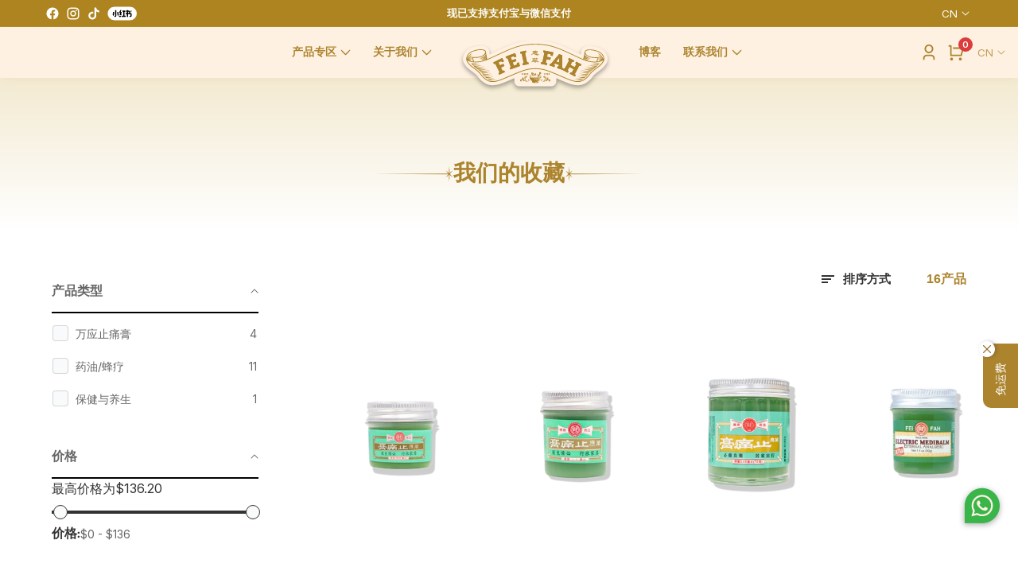

--- FILE ---
content_type: text/html; charset=utf-8
request_url: https://feifah.com/zh-hans/collections/common-illness
body_size: 80667
content:

<!doctype html>
<html
  class="no-js"
  lang="zh-CN"
  
>
  <head>
    <meta charset="utf-8">
    <meta name="yandex-verification" content="4b2f7b2987caf6a1" />
    <meta http-equiv="X-UA-Compatible" content="IE=edge">
    <meta name="viewport" content="width=device-width,initial-scale=1">
    <meta name="theme-color" content="">
    <link rel="canonical" href="https://feifah.com/zh-hans/collections/common-illness">
    <link rel="preconnect" href="https://cdn.shopify.com" crossorigin>
    
    <link
      rel="expect"
      href="#MainContent"
      blocking="render"
      id="view-transition-render-blocker"
    ><link rel="icon" type="image/png" href="//feifah.com/cdn/shop/files/FeiFah_Favicon_1.png?crop=center&height=32&v=1766046747&width=32"><link rel="preconnect" href="https://fonts.shopifycdn.com" crossorigin><title>
      常见病状/问题的疗法
</title>

    
      <meta name="description" content="惠华提供的各种产品有助于缓解人们面临的常见病状/问题。使用我们的症状检验器，找我们推荐的对应药膏，以快速有效地缓解相应症状的疼痛。这些包括偏头痛、头痛、肌肉/身体疼痛、关节疼痛、关节炎、瘀伤、扭伤、风湿病等。">
    

    

<meta property="og:site_name" content="Fei Fah Medical Manufacturing Pte. Ltd. ">
<meta property="og:url" content="https://feifah.com/zh-hans/collections/common-illness">
<meta property="og:title" content="常见病状/问题的疗法">
<meta property="og:type" content="product.group">
<meta property="og:description" content="惠华提供的各种产品有助于缓解人们面临的常见病状/问题。使用我们的症状检验器，找我们推荐的对应药膏，以快速有效地缓解相应症状的疼痛。这些包括偏头痛、头痛、肌肉/身体疼痛、关节疼痛、关节炎、瘀伤、扭伤、风湿病等。"><meta property="og:image" content="http://feifah.com/cdn/shop/files/WebsiteSocialShareBanner.jpg?v=1766483454">
  <meta property="og:image:secure_url" content="https://feifah.com/cdn/shop/files/WebsiteSocialShareBanner.jpg?v=1766483454">
  <meta property="og:image:width" content="1200">
  <meta property="og:image:height" content="620"><meta name="twitter:card" content="summary_large_image">
<meta name="twitter:title" content="常见病状/问题的疗法">
<meta name="twitter:description" content="惠华提供的各种产品有助于缓解人们面临的常见病状/问题。使用我们的症状检验器，找我们推荐的对应药膏，以快速有效地缓解相应症状的疼痛。这些包括偏头痛、头痛、肌肉/身体疼痛、关节疼痛、关节炎、瘀伤、扭伤、风湿病等。">


    <script src="//feifah.com/cdn/shop/t/57/assets/utility.js?v=174554911154985135931765786293" defer="defer"></script>
    <script src="//feifah.com/cdn/shop/t/57/assets/theme.js?v=116423134146697663351765786293" defer="defer"></script>
    <script src="//feifah.com/cdn/shop/t/57/assets/loadMore.js?v=110682198279885056101765786292" defer="defer"></script>
    <script src="//feifah.com/cdn/shop/t/57/assets/swiper-bundle.min.js?v=2172511954140529931765786293" async></script>
    <script src="//feifah.com/cdn/shop/t/57/assets/custom.js?v=93326131702666829741765786292" defer="defer"></script>
    <script src="//feifah.com/cdn/shop/t/57/assets/slideshow.js?v=180074580735986452171765786293" defer="defer"></script>
    <script src="//feifah.com/cdn/shop/t/57/assets/tab-active.js?v=56874913308069119601765786293" defer="defer"></script><script src="//feifah.com/cdn/shop/t/57/assets/product-variant.js?v=61244583121720607001765786293" defer="defer"></script><script>window.performance && window.performance.mark && window.performance.mark('shopify.content_for_header.start');</script><meta name="google-site-verification" content="8kiwu389uDTcBOukZ-t6mf9y3ZkxPbsQqWNkcyyIpFw">
<meta id="shopify-digital-wallet" name="shopify-digital-wallet" content="/3890681/digital_wallets/dialog">
<meta name="shopify-checkout-api-token" content="2bcbde0cefc96e67e0508f6141bd6e10">
<link rel="alternate" type="application/atom+xml" title="Feed" href="/zh-hans/collections/common-illness.atom" />
<link rel="alternate" hreflang="x-default" href="https://feifah.com/collections/common-illness">
<link rel="alternate" hreflang="en" href="https://feifah.com/collections/common-illness">
<link rel="alternate" hreflang="zh-Hans" href="https://feifah.com/zh-hans/collections/common-illness">
<link rel="alternate" hreflang="zh-Hans-CN" href="https://feifah.com/zh-cn/collections/common-illness">
<link rel="alternate" hreflang="en-CN" href="https://feifah.com/en-cn/collections/common-illness">
<link rel="alternate" hreflang="zh-Hans-AC" href="https://feifah.com/zh-hans/collections/common-illness">
<link rel="alternate" hreflang="zh-Hans-AD" href="https://feifah.com/zh-hans/collections/common-illness">
<link rel="alternate" hreflang="zh-Hans-AE" href="https://feifah.com/zh-hans/collections/common-illness">
<link rel="alternate" hreflang="zh-Hans-AF" href="https://feifah.com/zh-hans/collections/common-illness">
<link rel="alternate" hreflang="zh-Hans-AG" href="https://feifah.com/zh-hans/collections/common-illness">
<link rel="alternate" hreflang="zh-Hans-AI" href="https://feifah.com/zh-hans/collections/common-illness">
<link rel="alternate" hreflang="zh-Hans-AL" href="https://feifah.com/zh-hans/collections/common-illness">
<link rel="alternate" hreflang="zh-Hans-AM" href="https://feifah.com/zh-hans/collections/common-illness">
<link rel="alternate" hreflang="zh-Hans-AO" href="https://feifah.com/zh-hans/collections/common-illness">
<link rel="alternate" hreflang="zh-Hans-AR" href="https://feifah.com/zh-hans/collections/common-illness">
<link rel="alternate" hreflang="zh-Hans-AT" href="https://feifah.com/zh-hans/collections/common-illness">
<link rel="alternate" hreflang="zh-Hans-AU" href="https://feifah.com/zh-hans/collections/common-illness">
<link rel="alternate" hreflang="zh-Hans-AW" href="https://feifah.com/zh-hans/collections/common-illness">
<link rel="alternate" hreflang="zh-Hans-AX" href="https://feifah.com/zh-hans/collections/common-illness">
<link rel="alternate" hreflang="zh-Hans-AZ" href="https://feifah.com/zh-hans/collections/common-illness">
<link rel="alternate" hreflang="zh-Hans-BA" href="https://feifah.com/zh-hans/collections/common-illness">
<link rel="alternate" hreflang="zh-Hans-BB" href="https://feifah.com/zh-hans/collections/common-illness">
<link rel="alternate" hreflang="zh-Hans-BD" href="https://feifah.com/zh-hans/collections/common-illness">
<link rel="alternate" hreflang="zh-Hans-BE" href="https://feifah.com/zh-hans/collections/common-illness">
<link rel="alternate" hreflang="zh-Hans-BF" href="https://feifah.com/zh-hans/collections/common-illness">
<link rel="alternate" hreflang="zh-Hans-BG" href="https://feifah.com/zh-hans/collections/common-illness">
<link rel="alternate" hreflang="zh-Hans-BH" href="https://feifah.com/zh-hans/collections/common-illness">
<link rel="alternate" hreflang="zh-Hans-BI" href="https://feifah.com/zh-hans/collections/common-illness">
<link rel="alternate" hreflang="zh-Hans-BJ" href="https://feifah.com/zh-hans/collections/common-illness">
<link rel="alternate" hreflang="zh-Hans-BL" href="https://feifah.com/zh-hans/collections/common-illness">
<link rel="alternate" hreflang="zh-Hans-BM" href="https://feifah.com/zh-hans/collections/common-illness">
<link rel="alternate" hreflang="zh-Hans-BN" href="https://feifah.com/zh-hans/collections/common-illness">
<link rel="alternate" hreflang="zh-Hans-BO" href="https://feifah.com/zh-hans/collections/common-illness">
<link rel="alternate" hreflang="zh-Hans-BQ" href="https://feifah.com/zh-hans/collections/common-illness">
<link rel="alternate" hreflang="zh-Hans-BR" href="https://feifah.com/zh-hans/collections/common-illness">
<link rel="alternate" hreflang="zh-Hans-BS" href="https://feifah.com/zh-hans/collections/common-illness">
<link rel="alternate" hreflang="zh-Hans-BT" href="https://feifah.com/zh-hans/collections/common-illness">
<link rel="alternate" hreflang="zh-Hans-BW" href="https://feifah.com/zh-hans/collections/common-illness">
<link rel="alternate" hreflang="zh-Hans-BY" href="https://feifah.com/zh-hans/collections/common-illness">
<link rel="alternate" hreflang="zh-Hans-BZ" href="https://feifah.com/zh-hans/collections/common-illness">
<link rel="alternate" hreflang="zh-Hans-CA" href="https://feifah.com/zh-hans/collections/common-illness">
<link rel="alternate" hreflang="zh-Hans-CC" href="https://feifah.com/zh-hans/collections/common-illness">
<link rel="alternate" hreflang="zh-Hans-CD" href="https://feifah.com/zh-hans/collections/common-illness">
<link rel="alternate" hreflang="zh-Hans-CF" href="https://feifah.com/zh-hans/collections/common-illness">
<link rel="alternate" hreflang="zh-Hans-CG" href="https://feifah.com/zh-hans/collections/common-illness">
<link rel="alternate" hreflang="zh-Hans-CH" href="https://feifah.com/zh-hans/collections/common-illness">
<link rel="alternate" hreflang="zh-Hans-CI" href="https://feifah.com/zh-hans/collections/common-illness">
<link rel="alternate" hreflang="zh-Hans-CK" href="https://feifah.com/zh-hans/collections/common-illness">
<link rel="alternate" hreflang="zh-Hans-CL" href="https://feifah.com/zh-hans/collections/common-illness">
<link rel="alternate" hreflang="zh-Hans-CM" href="https://feifah.com/zh-hans/collections/common-illness">
<link rel="alternate" hreflang="zh-Hans-CO" href="https://feifah.com/zh-hans/collections/common-illness">
<link rel="alternate" hreflang="zh-Hans-CR" href="https://feifah.com/zh-hans/collections/common-illness">
<link rel="alternate" hreflang="zh-Hans-CV" href="https://feifah.com/zh-hans/collections/common-illness">
<link rel="alternate" hreflang="zh-Hans-CW" href="https://feifah.com/zh-hans/collections/common-illness">
<link rel="alternate" hreflang="zh-Hans-CX" href="https://feifah.com/zh-hans/collections/common-illness">
<link rel="alternate" hreflang="zh-Hans-CY" href="https://feifah.com/zh-hans/collections/common-illness">
<link rel="alternate" hreflang="zh-Hans-CZ" href="https://feifah.com/zh-hans/collections/common-illness">
<link rel="alternate" hreflang="zh-Hans-DE" href="https://feifah.com/zh-hans/collections/common-illness">
<link rel="alternate" hreflang="zh-Hans-DJ" href="https://feifah.com/zh-hans/collections/common-illness">
<link rel="alternate" hreflang="zh-Hans-DK" href="https://feifah.com/zh-hans/collections/common-illness">
<link rel="alternate" hreflang="zh-Hans-DM" href="https://feifah.com/zh-hans/collections/common-illness">
<link rel="alternate" hreflang="zh-Hans-DO" href="https://feifah.com/zh-hans/collections/common-illness">
<link rel="alternate" hreflang="zh-Hans-DZ" href="https://feifah.com/zh-hans/collections/common-illness">
<link rel="alternate" hreflang="zh-Hans-EC" href="https://feifah.com/zh-hans/collections/common-illness">
<link rel="alternate" hreflang="zh-Hans-EE" href="https://feifah.com/zh-hans/collections/common-illness">
<link rel="alternate" hreflang="zh-Hans-EG" href="https://feifah.com/zh-hans/collections/common-illness">
<link rel="alternate" hreflang="zh-Hans-EH" href="https://feifah.com/zh-hans/collections/common-illness">
<link rel="alternate" hreflang="zh-Hans-ER" href="https://feifah.com/zh-hans/collections/common-illness">
<link rel="alternate" hreflang="zh-Hans-ES" href="https://feifah.com/zh-hans/collections/common-illness">
<link rel="alternate" hreflang="zh-Hans-ET" href="https://feifah.com/zh-hans/collections/common-illness">
<link rel="alternate" hreflang="zh-Hans-FI" href="https://feifah.com/zh-hans/collections/common-illness">
<link rel="alternate" hreflang="zh-Hans-FJ" href="https://feifah.com/zh-hans/collections/common-illness">
<link rel="alternate" hreflang="zh-Hans-FK" href="https://feifah.com/zh-hans/collections/common-illness">
<link rel="alternate" hreflang="zh-Hans-FO" href="https://feifah.com/zh-hans/collections/common-illness">
<link rel="alternate" hreflang="zh-Hans-FR" href="https://feifah.com/zh-hans/collections/common-illness">
<link rel="alternate" hreflang="zh-Hans-GA" href="https://feifah.com/zh-hans/collections/common-illness">
<link rel="alternate" hreflang="zh-Hans-GB" href="https://feifah.com/zh-hans/collections/common-illness">
<link rel="alternate" hreflang="zh-Hans-GD" href="https://feifah.com/zh-hans/collections/common-illness">
<link rel="alternate" hreflang="zh-Hans-GE" href="https://feifah.com/zh-hans/collections/common-illness">
<link rel="alternate" hreflang="zh-Hans-GF" href="https://feifah.com/zh-hans/collections/common-illness">
<link rel="alternate" hreflang="zh-Hans-GG" href="https://feifah.com/zh-hans/collections/common-illness">
<link rel="alternate" hreflang="zh-Hans-GH" href="https://feifah.com/zh-hans/collections/common-illness">
<link rel="alternate" hreflang="zh-Hans-GI" href="https://feifah.com/zh-hans/collections/common-illness">
<link rel="alternate" hreflang="zh-Hans-GL" href="https://feifah.com/zh-hans/collections/common-illness">
<link rel="alternate" hreflang="zh-Hans-GM" href="https://feifah.com/zh-hans/collections/common-illness">
<link rel="alternate" hreflang="zh-Hans-GN" href="https://feifah.com/zh-hans/collections/common-illness">
<link rel="alternate" hreflang="zh-Hans-GP" href="https://feifah.com/zh-hans/collections/common-illness">
<link rel="alternate" hreflang="zh-Hans-GQ" href="https://feifah.com/zh-hans/collections/common-illness">
<link rel="alternate" hreflang="zh-Hans-GR" href="https://feifah.com/zh-hans/collections/common-illness">
<link rel="alternate" hreflang="zh-Hans-GS" href="https://feifah.com/zh-hans/collections/common-illness">
<link rel="alternate" hreflang="zh-Hans-GT" href="https://feifah.com/zh-hans/collections/common-illness">
<link rel="alternate" hreflang="zh-Hans-GW" href="https://feifah.com/zh-hans/collections/common-illness">
<link rel="alternate" hreflang="zh-Hans-GY" href="https://feifah.com/zh-hans/collections/common-illness">
<link rel="alternate" hreflang="zh-Hans-HK" href="https://feifah.com/zh-hans/collections/common-illness">
<link rel="alternate" hreflang="zh-Hans-HN" href="https://feifah.com/zh-hans/collections/common-illness">
<link rel="alternate" hreflang="zh-Hans-HR" href="https://feifah.com/zh-hans/collections/common-illness">
<link rel="alternate" hreflang="zh-Hans-HT" href="https://feifah.com/zh-hans/collections/common-illness">
<link rel="alternate" hreflang="zh-Hans-HU" href="https://feifah.com/zh-hans/collections/common-illness">
<link rel="alternate" hreflang="zh-Hans-ID" href="https://feifah.com/zh-hans/collections/common-illness">
<link rel="alternate" hreflang="zh-Hans-IE" href="https://feifah.com/zh-hans/collections/common-illness">
<link rel="alternate" hreflang="zh-Hans-IL" href="https://feifah.com/zh-hans/collections/common-illness">
<link rel="alternate" hreflang="zh-Hans-IM" href="https://feifah.com/zh-hans/collections/common-illness">
<link rel="alternate" hreflang="zh-Hans-IN" href="https://feifah.com/zh-hans/collections/common-illness">
<link rel="alternate" hreflang="zh-Hans-IO" href="https://feifah.com/zh-hans/collections/common-illness">
<link rel="alternate" hreflang="zh-Hans-IQ" href="https://feifah.com/zh-hans/collections/common-illness">
<link rel="alternate" hreflang="zh-Hans-IS" href="https://feifah.com/zh-hans/collections/common-illness">
<link rel="alternate" hreflang="zh-Hans-IT" href="https://feifah.com/zh-hans/collections/common-illness">
<link rel="alternate" hreflang="zh-Hans-JE" href="https://feifah.com/zh-hans/collections/common-illness">
<link rel="alternate" hreflang="zh-Hans-JM" href="https://feifah.com/zh-hans/collections/common-illness">
<link rel="alternate" hreflang="zh-Hans-JO" href="https://feifah.com/zh-hans/collections/common-illness">
<link rel="alternate" hreflang="zh-Hans-JP" href="https://feifah.com/zh-hans/collections/common-illness">
<link rel="alternate" hreflang="zh-Hans-KE" href="https://feifah.com/zh-hans/collections/common-illness">
<link rel="alternate" hreflang="zh-Hans-KG" href="https://feifah.com/zh-hans/collections/common-illness">
<link rel="alternate" hreflang="zh-Hans-KH" href="https://feifah.com/zh-hans/collections/common-illness">
<link rel="alternate" hreflang="zh-Hans-KI" href="https://feifah.com/zh-hans/collections/common-illness">
<link rel="alternate" hreflang="zh-Hans-KM" href="https://feifah.com/zh-hans/collections/common-illness">
<link rel="alternate" hreflang="zh-Hans-KN" href="https://feifah.com/zh-hans/collections/common-illness">
<link rel="alternate" hreflang="zh-Hans-KR" href="https://feifah.com/zh-hans/collections/common-illness">
<link rel="alternate" hreflang="zh-Hans-KW" href="https://feifah.com/zh-hans/collections/common-illness">
<link rel="alternate" hreflang="zh-Hans-KY" href="https://feifah.com/zh-hans/collections/common-illness">
<link rel="alternate" hreflang="zh-Hans-KZ" href="https://feifah.com/zh-hans/collections/common-illness">
<link rel="alternate" hreflang="zh-Hans-LA" href="https://feifah.com/zh-hans/collections/common-illness">
<link rel="alternate" hreflang="zh-Hans-LB" href="https://feifah.com/zh-hans/collections/common-illness">
<link rel="alternate" hreflang="zh-Hans-LC" href="https://feifah.com/zh-hans/collections/common-illness">
<link rel="alternate" hreflang="zh-Hans-LI" href="https://feifah.com/zh-hans/collections/common-illness">
<link rel="alternate" hreflang="zh-Hans-LK" href="https://feifah.com/zh-hans/collections/common-illness">
<link rel="alternate" hreflang="zh-Hans-LR" href="https://feifah.com/zh-hans/collections/common-illness">
<link rel="alternate" hreflang="zh-Hans-LS" href="https://feifah.com/zh-hans/collections/common-illness">
<link rel="alternate" hreflang="zh-Hans-LT" href="https://feifah.com/zh-hans/collections/common-illness">
<link rel="alternate" hreflang="zh-Hans-LU" href="https://feifah.com/zh-hans/collections/common-illness">
<link rel="alternate" hreflang="zh-Hans-LV" href="https://feifah.com/zh-hans/collections/common-illness">
<link rel="alternate" hreflang="zh-Hans-LY" href="https://feifah.com/zh-hans/collections/common-illness">
<link rel="alternate" hreflang="zh-Hans-MA" href="https://feifah.com/zh-hans/collections/common-illness">
<link rel="alternate" hreflang="zh-Hans-MC" href="https://feifah.com/zh-hans/collections/common-illness">
<link rel="alternate" hreflang="zh-Hans-MD" href="https://feifah.com/zh-hans/collections/common-illness">
<link rel="alternate" hreflang="zh-Hans-ME" href="https://feifah.com/zh-hans/collections/common-illness">
<link rel="alternate" hreflang="zh-Hans-MF" href="https://feifah.com/zh-hans/collections/common-illness">
<link rel="alternate" hreflang="zh-Hans-MG" href="https://feifah.com/zh-hans/collections/common-illness">
<link rel="alternate" hreflang="zh-Hans-MK" href="https://feifah.com/zh-hans/collections/common-illness">
<link rel="alternate" hreflang="zh-Hans-ML" href="https://feifah.com/zh-hans/collections/common-illness">
<link rel="alternate" hreflang="zh-Hans-MM" href="https://feifah.com/zh-hans/collections/common-illness">
<link rel="alternate" hreflang="zh-Hans-MN" href="https://feifah.com/zh-hans/collections/common-illness">
<link rel="alternate" hreflang="zh-Hans-MO" href="https://feifah.com/zh-hans/collections/common-illness">
<link rel="alternate" hreflang="zh-Hans-MQ" href="https://feifah.com/zh-hans/collections/common-illness">
<link rel="alternate" hreflang="zh-Hans-MR" href="https://feifah.com/zh-hans/collections/common-illness">
<link rel="alternate" hreflang="zh-Hans-MS" href="https://feifah.com/zh-hans/collections/common-illness">
<link rel="alternate" hreflang="zh-Hans-MT" href="https://feifah.com/zh-hans/collections/common-illness">
<link rel="alternate" hreflang="zh-Hans-MU" href="https://feifah.com/zh-hans/collections/common-illness">
<link rel="alternate" hreflang="zh-Hans-MV" href="https://feifah.com/zh-hans/collections/common-illness">
<link rel="alternate" hreflang="zh-Hans-MW" href="https://feifah.com/zh-hans/collections/common-illness">
<link rel="alternate" hreflang="zh-Hans-MX" href="https://feifah.com/zh-hans/collections/common-illness">
<link rel="alternate" hreflang="zh-Hans-MY" href="https://feifah.com/zh-hans/collections/common-illness">
<link rel="alternate" hreflang="zh-Hans-MZ" href="https://feifah.com/zh-hans/collections/common-illness">
<link rel="alternate" hreflang="zh-Hans-NA" href="https://feifah.com/zh-hans/collections/common-illness">
<link rel="alternate" hreflang="zh-Hans-NC" href="https://feifah.com/zh-hans/collections/common-illness">
<link rel="alternate" hreflang="zh-Hans-NE" href="https://feifah.com/zh-hans/collections/common-illness">
<link rel="alternate" hreflang="zh-Hans-NF" href="https://feifah.com/zh-hans/collections/common-illness">
<link rel="alternate" hreflang="zh-Hans-NG" href="https://feifah.com/zh-hans/collections/common-illness">
<link rel="alternate" hreflang="zh-Hans-NI" href="https://feifah.com/zh-hans/collections/common-illness">
<link rel="alternate" hreflang="zh-Hans-NL" href="https://feifah.com/zh-hans/collections/common-illness">
<link rel="alternate" hreflang="zh-Hans-NO" href="https://feifah.com/zh-hans/collections/common-illness">
<link rel="alternate" hreflang="zh-Hans-NP" href="https://feifah.com/zh-hans/collections/common-illness">
<link rel="alternate" hreflang="zh-Hans-NR" href="https://feifah.com/zh-hans/collections/common-illness">
<link rel="alternate" hreflang="zh-Hans-NU" href="https://feifah.com/zh-hans/collections/common-illness">
<link rel="alternate" hreflang="zh-Hans-NZ" href="https://feifah.com/zh-hans/collections/common-illness">
<link rel="alternate" hreflang="zh-Hans-OM" href="https://feifah.com/zh-hans/collections/common-illness">
<link rel="alternate" hreflang="zh-Hans-PA" href="https://feifah.com/zh-hans/collections/common-illness">
<link rel="alternate" hreflang="zh-Hans-PE" href="https://feifah.com/zh-hans/collections/common-illness">
<link rel="alternate" hreflang="zh-Hans-PF" href="https://feifah.com/zh-hans/collections/common-illness">
<link rel="alternate" hreflang="zh-Hans-PG" href="https://feifah.com/zh-hans/collections/common-illness">
<link rel="alternate" hreflang="zh-Hans-PH" href="https://feifah.com/zh-hans/collections/common-illness">
<link rel="alternate" hreflang="zh-Hans-PK" href="https://feifah.com/zh-hans/collections/common-illness">
<link rel="alternate" hreflang="zh-Hans-PL" href="https://feifah.com/zh-hans/collections/common-illness">
<link rel="alternate" hreflang="zh-Hans-PM" href="https://feifah.com/zh-hans/collections/common-illness">
<link rel="alternate" hreflang="zh-Hans-PN" href="https://feifah.com/zh-hans/collections/common-illness">
<link rel="alternate" hreflang="zh-Hans-PS" href="https://feifah.com/zh-hans/collections/common-illness">
<link rel="alternate" hreflang="zh-Hans-PT" href="https://feifah.com/zh-hans/collections/common-illness">
<link rel="alternate" hreflang="zh-Hans-PY" href="https://feifah.com/zh-hans/collections/common-illness">
<link rel="alternate" hreflang="zh-Hans-QA" href="https://feifah.com/zh-hans/collections/common-illness">
<link rel="alternate" hreflang="zh-Hans-RE" href="https://feifah.com/zh-hans/collections/common-illness">
<link rel="alternate" hreflang="zh-Hans-RO" href="https://feifah.com/zh-hans/collections/common-illness">
<link rel="alternate" hreflang="zh-Hans-RS" href="https://feifah.com/zh-hans/collections/common-illness">
<link rel="alternate" hreflang="zh-Hans-RU" href="https://feifah.com/zh-hans/collections/common-illness">
<link rel="alternate" hreflang="zh-Hans-RW" href="https://feifah.com/zh-hans/collections/common-illness">
<link rel="alternate" hreflang="zh-Hans-SA" href="https://feifah.com/zh-hans/collections/common-illness">
<link rel="alternate" hreflang="zh-Hans-SB" href="https://feifah.com/zh-hans/collections/common-illness">
<link rel="alternate" hreflang="zh-Hans-SC" href="https://feifah.com/zh-hans/collections/common-illness">
<link rel="alternate" hreflang="zh-Hans-SD" href="https://feifah.com/zh-hans/collections/common-illness">
<link rel="alternate" hreflang="zh-Hans-SE" href="https://feifah.com/zh-hans/collections/common-illness">
<link rel="alternate" hreflang="zh-Hans-SG" href="https://feifah.com/zh-hans/collections/common-illness">
<link rel="alternate" hreflang="zh-Hans-SH" href="https://feifah.com/zh-hans/collections/common-illness">
<link rel="alternate" hreflang="zh-Hans-SI" href="https://feifah.com/zh-hans/collections/common-illness">
<link rel="alternate" hreflang="zh-Hans-SJ" href="https://feifah.com/zh-hans/collections/common-illness">
<link rel="alternate" hreflang="zh-Hans-SK" href="https://feifah.com/zh-hans/collections/common-illness">
<link rel="alternate" hreflang="zh-Hans-SL" href="https://feifah.com/zh-hans/collections/common-illness">
<link rel="alternate" hreflang="zh-Hans-SM" href="https://feifah.com/zh-hans/collections/common-illness">
<link rel="alternate" hreflang="zh-Hans-SN" href="https://feifah.com/zh-hans/collections/common-illness">
<link rel="alternate" hreflang="zh-Hans-SO" href="https://feifah.com/zh-hans/collections/common-illness">
<link rel="alternate" hreflang="zh-Hans-SR" href="https://feifah.com/zh-hans/collections/common-illness">
<link rel="alternate" hreflang="zh-Hans-SS" href="https://feifah.com/zh-hans/collections/common-illness">
<link rel="alternate" hreflang="zh-Hans-ST" href="https://feifah.com/zh-hans/collections/common-illness">
<link rel="alternate" hreflang="zh-Hans-SV" href="https://feifah.com/zh-hans/collections/common-illness">
<link rel="alternate" hreflang="zh-Hans-SX" href="https://feifah.com/zh-hans/collections/common-illness">
<link rel="alternate" hreflang="zh-Hans-SZ" href="https://feifah.com/zh-hans/collections/common-illness">
<link rel="alternate" hreflang="zh-Hans-TA" href="https://feifah.com/zh-hans/collections/common-illness">
<link rel="alternate" hreflang="zh-Hans-TC" href="https://feifah.com/zh-hans/collections/common-illness">
<link rel="alternate" hreflang="zh-Hans-TD" href="https://feifah.com/zh-hans/collections/common-illness">
<link rel="alternate" hreflang="zh-Hans-TF" href="https://feifah.com/zh-hans/collections/common-illness">
<link rel="alternate" hreflang="zh-Hans-TG" href="https://feifah.com/zh-hans/collections/common-illness">
<link rel="alternate" hreflang="zh-Hans-TH" href="https://feifah.com/zh-hans/collections/common-illness">
<link rel="alternate" hreflang="zh-Hans-TJ" href="https://feifah.com/zh-hans/collections/common-illness">
<link rel="alternate" hreflang="zh-Hans-TK" href="https://feifah.com/zh-hans/collections/common-illness">
<link rel="alternate" hreflang="zh-Hans-TL" href="https://feifah.com/zh-hans/collections/common-illness">
<link rel="alternate" hreflang="zh-Hans-TM" href="https://feifah.com/zh-hans/collections/common-illness">
<link rel="alternate" hreflang="zh-Hans-TN" href="https://feifah.com/zh-hans/collections/common-illness">
<link rel="alternate" hreflang="zh-Hans-TO" href="https://feifah.com/zh-hans/collections/common-illness">
<link rel="alternate" hreflang="zh-Hans-TR" href="https://feifah.com/zh-hans/collections/common-illness">
<link rel="alternate" hreflang="zh-Hans-TT" href="https://feifah.com/zh-hans/collections/common-illness">
<link rel="alternate" hreflang="zh-Hans-TV" href="https://feifah.com/zh-hans/collections/common-illness">
<link rel="alternate" hreflang="zh-Hans-TW" href="https://feifah.com/zh-hans/collections/common-illness">
<link rel="alternate" hreflang="zh-Hans-TZ" href="https://feifah.com/zh-hans/collections/common-illness">
<link rel="alternate" hreflang="zh-Hans-UA" href="https://feifah.com/zh-hans/collections/common-illness">
<link rel="alternate" hreflang="zh-Hans-UG" href="https://feifah.com/zh-hans/collections/common-illness">
<link rel="alternate" hreflang="zh-Hans-UM" href="https://feifah.com/zh-hans/collections/common-illness">
<link rel="alternate" hreflang="zh-Hans-US" href="https://feifah.com/zh-hans/collections/common-illness">
<link rel="alternate" hreflang="zh-Hans-UY" href="https://feifah.com/zh-hans/collections/common-illness">
<link rel="alternate" hreflang="zh-Hans-UZ" href="https://feifah.com/zh-hans/collections/common-illness">
<link rel="alternate" hreflang="zh-Hans-VA" href="https://feifah.com/zh-hans/collections/common-illness">
<link rel="alternate" hreflang="zh-Hans-VC" href="https://feifah.com/zh-hans/collections/common-illness">
<link rel="alternate" hreflang="zh-Hans-VE" href="https://feifah.com/zh-hans/collections/common-illness">
<link rel="alternate" hreflang="zh-Hans-VG" href="https://feifah.com/zh-hans/collections/common-illness">
<link rel="alternate" hreflang="zh-Hans-VN" href="https://feifah.com/zh-hans/collections/common-illness">
<link rel="alternate" hreflang="zh-Hans-VU" href="https://feifah.com/zh-hans/collections/common-illness">
<link rel="alternate" hreflang="zh-Hans-WF" href="https://feifah.com/zh-hans/collections/common-illness">
<link rel="alternate" hreflang="zh-Hans-WS" href="https://feifah.com/zh-hans/collections/common-illness">
<link rel="alternate" hreflang="zh-Hans-XK" href="https://feifah.com/zh-hans/collections/common-illness">
<link rel="alternate" hreflang="zh-Hans-YE" href="https://feifah.com/zh-hans/collections/common-illness">
<link rel="alternate" hreflang="zh-Hans-YT" href="https://feifah.com/zh-hans/collections/common-illness">
<link rel="alternate" hreflang="zh-Hans-ZA" href="https://feifah.com/zh-hans/collections/common-illness">
<link rel="alternate" hreflang="zh-Hans-ZM" href="https://feifah.com/zh-hans/collections/common-illness">
<link rel="alternate" hreflang="zh-Hans-ZW" href="https://feifah.com/zh-hans/collections/common-illness">
<link rel="alternate" type="application/json+oembed" href="https://feifah.com/zh-hans/collections/common-illness.oembed">
<script async="async" src="/checkouts/internal/preloads.js?locale=zh-SG"></script>
<link rel="preconnect" href="https://shop.app" crossorigin="anonymous">
<script async="async" src="https://shop.app/checkouts/internal/preloads.js?locale=zh-SG&shop_id=3890681" crossorigin="anonymous"></script>
<script id="apple-pay-shop-capabilities" type="application/json">{"shopId":3890681,"countryCode":"SG","currencyCode":"SGD","merchantCapabilities":["supports3DS"],"merchantId":"gid:\/\/shopify\/Shop\/3890681","merchantName":"Fei Fah Medical Manufacturing Pte. Ltd. ","requiredBillingContactFields":["postalAddress","email","phone"],"requiredShippingContactFields":["postalAddress","email","phone"],"shippingType":"shipping","supportedNetworks":["visa","masterCard","amex"],"total":{"type":"pending","label":"Fei Fah Medical Manufacturing Pte. Ltd. ","amount":"1.00"},"shopifyPaymentsEnabled":true,"supportsSubscriptions":true}</script>
<script id="shopify-features" type="application/json">{"accessToken":"2bcbde0cefc96e67e0508f6141bd6e10","betas":["rich-media-storefront-analytics"],"domain":"feifah.com","predictiveSearch":true,"shopId":3890681,"locale":"zh-cn"}</script>
<script>var Shopify = Shopify || {};
Shopify.shop = "feifah-online-store.myshopify.com";
Shopify.locale = "zh-CN";
Shopify.currency = {"active":"SGD","rate":"1.0"};
Shopify.country = "SG";
Shopify.theme = {"name":"feifah-theme-20251215","id":155349483746,"schema_name":"Ambaz","schema_version":"4.0.0","theme_store_id":null,"role":"main"};
Shopify.theme.handle = "null";
Shopify.theme.style = {"id":null,"handle":null};
Shopify.cdnHost = "feifah.com/cdn";
Shopify.routes = Shopify.routes || {};
Shopify.routes.root = "/zh-hans/";</script>
<script type="module">!function(o){(o.Shopify=o.Shopify||{}).modules=!0}(window);</script>
<script>!function(o){function n(){var o=[];function n(){o.push(Array.prototype.slice.apply(arguments))}return n.q=o,n}var t=o.Shopify=o.Shopify||{};t.loadFeatures=n(),t.autoloadFeatures=n()}(window);</script>
<script>
  window.ShopifyPay = window.ShopifyPay || {};
  window.ShopifyPay.apiHost = "shop.app\/pay";
  window.ShopifyPay.redirectState = null;
</script>
<script id="shop-js-analytics" type="application/json">{"pageType":"collection"}</script>
<script defer="defer" async type="module" src="//feifah.com/cdn/shopifycloud/shop-js/modules/v2/client.init-shop-cart-sync_DOeOI85m.zh-CN.esm.js"></script>
<script defer="defer" async type="module" src="//feifah.com/cdn/shopifycloud/shop-js/modules/v2/chunk.common_CNX97BC6.esm.js"></script>
<script defer="defer" async type="module" src="//feifah.com/cdn/shopifycloud/shop-js/modules/v2/chunk.modal_DW02LmOA.esm.js"></script>
<script type="module">
  await import("//feifah.com/cdn/shopifycloud/shop-js/modules/v2/client.init-shop-cart-sync_DOeOI85m.zh-CN.esm.js");
await import("//feifah.com/cdn/shopifycloud/shop-js/modules/v2/chunk.common_CNX97BC6.esm.js");
await import("//feifah.com/cdn/shopifycloud/shop-js/modules/v2/chunk.modal_DW02LmOA.esm.js");

  window.Shopify.SignInWithShop?.initShopCartSync?.({"fedCMEnabled":true,"windoidEnabled":true});

</script>
<script>
  window.Shopify = window.Shopify || {};
  if (!window.Shopify.featureAssets) window.Shopify.featureAssets = {};
  window.Shopify.featureAssets['shop-js'] = {"shop-cart-sync":["modules/v2/client.shop-cart-sync_DQ5R7mxa.zh-CN.esm.js","modules/v2/chunk.common_CNX97BC6.esm.js","modules/v2/chunk.modal_DW02LmOA.esm.js"],"init-fed-cm":["modules/v2/client.init-fed-cm_35l71gwP.zh-CN.esm.js","modules/v2/chunk.common_CNX97BC6.esm.js","modules/v2/chunk.modal_DW02LmOA.esm.js"],"shop-cash-offers":["modules/v2/client.shop-cash-offers_CFT9K2X2.zh-CN.esm.js","modules/v2/chunk.common_CNX97BC6.esm.js","modules/v2/chunk.modal_DW02LmOA.esm.js"],"shop-login-button":["modules/v2/client.shop-login-button_mArElcba.zh-CN.esm.js","modules/v2/chunk.common_CNX97BC6.esm.js","modules/v2/chunk.modal_DW02LmOA.esm.js"],"pay-button":["modules/v2/client.pay-button_CfwDfvJN.zh-CN.esm.js","modules/v2/chunk.common_CNX97BC6.esm.js","modules/v2/chunk.modal_DW02LmOA.esm.js"],"shop-button":["modules/v2/client.shop-button_OUSYwYgX.zh-CN.esm.js","modules/v2/chunk.common_CNX97BC6.esm.js","modules/v2/chunk.modal_DW02LmOA.esm.js"],"avatar":["modules/v2/client.avatar_BTnouDA3.zh-CN.esm.js"],"init-windoid":["modules/v2/client.init-windoid_BP6zOQoH.zh-CN.esm.js","modules/v2/chunk.common_CNX97BC6.esm.js","modules/v2/chunk.modal_DW02LmOA.esm.js"],"init-shop-for-new-customer-accounts":["modules/v2/client.init-shop-for-new-customer-accounts_B1W-h9Xk.zh-CN.esm.js","modules/v2/client.shop-login-button_mArElcba.zh-CN.esm.js","modules/v2/chunk.common_CNX97BC6.esm.js","modules/v2/chunk.modal_DW02LmOA.esm.js"],"init-shop-email-lookup-coordinator":["modules/v2/client.init-shop-email-lookup-coordinator_D6DZIgdR.zh-CN.esm.js","modules/v2/chunk.common_CNX97BC6.esm.js","modules/v2/chunk.modal_DW02LmOA.esm.js"],"init-shop-cart-sync":["modules/v2/client.init-shop-cart-sync_DOeOI85m.zh-CN.esm.js","modules/v2/chunk.common_CNX97BC6.esm.js","modules/v2/chunk.modal_DW02LmOA.esm.js"],"shop-toast-manager":["modules/v2/client.shop-toast-manager_Ck6nr7KU.zh-CN.esm.js","modules/v2/chunk.common_CNX97BC6.esm.js","modules/v2/chunk.modal_DW02LmOA.esm.js"],"init-customer-accounts":["modules/v2/client.init-customer-accounts_B88YdSwu.zh-CN.esm.js","modules/v2/client.shop-login-button_mArElcba.zh-CN.esm.js","modules/v2/chunk.common_CNX97BC6.esm.js","modules/v2/chunk.modal_DW02LmOA.esm.js"],"init-customer-accounts-sign-up":["modules/v2/client.init-customer-accounts-sign-up_NS53s9X1.zh-CN.esm.js","modules/v2/client.shop-login-button_mArElcba.zh-CN.esm.js","modules/v2/chunk.common_CNX97BC6.esm.js","modules/v2/chunk.modal_DW02LmOA.esm.js"],"shop-follow-button":["modules/v2/client.shop-follow-button_uFPBCXuD.zh-CN.esm.js","modules/v2/chunk.common_CNX97BC6.esm.js","modules/v2/chunk.modal_DW02LmOA.esm.js"],"checkout-modal":["modules/v2/client.checkout-modal_ChZVbENA.zh-CN.esm.js","modules/v2/chunk.common_CNX97BC6.esm.js","modules/v2/chunk.modal_DW02LmOA.esm.js"],"shop-login":["modules/v2/client.shop-login_SmcAnPzv.zh-CN.esm.js","modules/v2/chunk.common_CNX97BC6.esm.js","modules/v2/chunk.modal_DW02LmOA.esm.js"],"lead-capture":["modules/v2/client.lead-capture_Cy6UCOcK.zh-CN.esm.js","modules/v2/chunk.common_CNX97BC6.esm.js","modules/v2/chunk.modal_DW02LmOA.esm.js"],"payment-terms":["modules/v2/client.payment-terms_B1n125dT.zh-CN.esm.js","modules/v2/chunk.common_CNX97BC6.esm.js","modules/v2/chunk.modal_DW02LmOA.esm.js"]};
</script>
<script>(function() {
  var isLoaded = false;
  function asyncLoad() {
    if (isLoaded) return;
    isLoaded = true;
    var urls = ["https:\/\/cdn-gp01.grabpay.com\/shopify\/js\/v1\/grab-widget-paylater.js?shop=feifah-online-store.myshopify.com"];
    for (var i = 0; i < urls.length; i++) {
      var s = document.createElement('script');
      s.type = 'text/javascript';
      s.async = true;
      s.src = urls[i];
      var x = document.getElementsByTagName('script')[0];
      x.parentNode.insertBefore(s, x);
    }
  };
  if(window.attachEvent) {
    window.attachEvent('onload', asyncLoad);
  } else {
    window.addEventListener('load', asyncLoad, false);
  }
})();</script>
<script id="__st">var __st={"a":3890681,"offset":28800,"reqid":"5dea9b67-b2c1-4c5d-96e3-6da729a9d88d-1769160697","pageurl":"feifah.com\/zh-hans\/collections\/common-illness","u":"5ed32765236f","p":"collection","rtyp":"collection","rid":419030958306};</script>
<script>window.ShopifyPaypalV4VisibilityTracking = true;</script>
<script id="captcha-bootstrap">!function(){'use strict';const t='contact',e='account',n='new_comment',o=[[t,t],['blogs',n],['comments',n],[t,'customer']],c=[[e,'customer_login'],[e,'guest_login'],[e,'recover_customer_password'],[e,'create_customer']],r=t=>t.map((([t,e])=>`form[action*='/${t}']:not([data-nocaptcha='true']) input[name='form_type'][value='${e}']`)).join(','),a=t=>()=>t?[...document.querySelectorAll(t)].map((t=>t.form)):[];function s(){const t=[...o],e=r(t);return a(e)}const i='password',u='form_key',d=['recaptcha-v3-token','g-recaptcha-response','h-captcha-response',i],f=()=>{try{return window.sessionStorage}catch{return}},m='__shopify_v',_=t=>t.elements[u];function p(t,e,n=!1){try{const o=window.sessionStorage,c=JSON.parse(o.getItem(e)),{data:r}=function(t){const{data:e,action:n}=t;return t[m]||n?{data:e,action:n}:{data:t,action:n}}(c);for(const[e,n]of Object.entries(r))t.elements[e]&&(t.elements[e].value=n);n&&o.removeItem(e)}catch(o){console.error('form repopulation failed',{error:o})}}const l='form_type',E='cptcha';function T(t){t.dataset[E]=!0}const w=window,h=w.document,L='Shopify',v='ce_forms',y='captcha';let A=!1;((t,e)=>{const n=(g='f06e6c50-85a8-45c8-87d0-21a2b65856fe',I='https://cdn.shopify.com/shopifycloud/storefront-forms-hcaptcha/ce_storefront_forms_captcha_hcaptcha.v1.5.2.iife.js',D={infoText:'受 hCaptcha 保护',privacyText:'隐私',termsText:'条款'},(t,e,n)=>{const o=w[L][v],c=o.bindForm;if(c)return c(t,g,e,D).then(n);var r;o.q.push([[t,g,e,D],n]),r=I,A||(h.body.append(Object.assign(h.createElement('script'),{id:'captcha-provider',async:!0,src:r})),A=!0)});var g,I,D;w[L]=w[L]||{},w[L][v]=w[L][v]||{},w[L][v].q=[],w[L][y]=w[L][y]||{},w[L][y].protect=function(t,e){n(t,void 0,e),T(t)},Object.freeze(w[L][y]),function(t,e,n,w,h,L){const[v,y,A,g]=function(t,e,n){const i=e?o:[],u=t?c:[],d=[...i,...u],f=r(d),m=r(i),_=r(d.filter((([t,e])=>n.includes(e))));return[a(f),a(m),a(_),s()]}(w,h,L),I=t=>{const e=t.target;return e instanceof HTMLFormElement?e:e&&e.form},D=t=>v().includes(t);t.addEventListener('submit',(t=>{const e=I(t);if(!e)return;const n=D(e)&&!e.dataset.hcaptchaBound&&!e.dataset.recaptchaBound,o=_(e),c=g().includes(e)&&(!o||!o.value);(n||c)&&t.preventDefault(),c&&!n&&(function(t){try{if(!f())return;!function(t){const e=f();if(!e)return;const n=_(t);if(!n)return;const o=n.value;o&&e.removeItem(o)}(t);const e=Array.from(Array(32),(()=>Math.random().toString(36)[2])).join('');!function(t,e){_(t)||t.append(Object.assign(document.createElement('input'),{type:'hidden',name:u})),t.elements[u].value=e}(t,e),function(t,e){const n=f();if(!n)return;const o=[...t.querySelectorAll(`input[type='${i}']`)].map((({name:t})=>t)),c=[...d,...o],r={};for(const[a,s]of new FormData(t).entries())c.includes(a)||(r[a]=s);n.setItem(e,JSON.stringify({[m]:1,action:t.action,data:r}))}(t,e)}catch(e){console.error('failed to persist form',e)}}(e),e.submit())}));const S=(t,e)=>{t&&!t.dataset[E]&&(n(t,e.some((e=>e===t))),T(t))};for(const o of['focusin','change'])t.addEventListener(o,(t=>{const e=I(t);D(e)&&S(e,y())}));const B=e.get('form_key'),M=e.get(l),P=B&&M;t.addEventListener('DOMContentLoaded',(()=>{const t=y();if(P)for(const e of t)e.elements[l].value===M&&p(e,B);[...new Set([...A(),...v().filter((t=>'true'===t.dataset.shopifyCaptcha))])].forEach((e=>S(e,t)))}))}(h,new URLSearchParams(w.location.search),n,t,e,['guest_login'])})(!0,!0)}();</script>
<script integrity="sha256-4kQ18oKyAcykRKYeNunJcIwy7WH5gtpwJnB7kiuLZ1E=" data-source-attribution="shopify.loadfeatures" defer="defer" src="//feifah.com/cdn/shopifycloud/storefront/assets/storefront/load_feature-a0a9edcb.js" crossorigin="anonymous"></script>
<script crossorigin="anonymous" defer="defer" src="//feifah.com/cdn/shopifycloud/storefront/assets/shopify_pay/storefront-65b4c6d7.js?v=20250812"></script>
<script data-source-attribution="shopify.dynamic_checkout.dynamic.init">var Shopify=Shopify||{};Shopify.PaymentButton=Shopify.PaymentButton||{isStorefrontPortableWallets:!0,init:function(){window.Shopify.PaymentButton.init=function(){};var t=document.createElement("script");t.src="https://feifah.com/cdn/shopifycloud/portable-wallets/latest/portable-wallets.zh-cn.js",t.type="module",document.head.appendChild(t)}};
</script>
<script data-source-attribution="shopify.dynamic_checkout.buyer_consent">
  function portableWalletsHideBuyerConsent(e){var t=document.getElementById("shopify-buyer-consent"),n=document.getElementById("shopify-subscription-policy-button");t&&n&&(t.classList.add("hidden"),t.setAttribute("aria-hidden","true"),n.removeEventListener("click",e))}function portableWalletsShowBuyerConsent(e){var t=document.getElementById("shopify-buyer-consent"),n=document.getElementById("shopify-subscription-policy-button");t&&n&&(t.classList.remove("hidden"),t.removeAttribute("aria-hidden"),n.addEventListener("click",e))}window.Shopify?.PaymentButton&&(window.Shopify.PaymentButton.hideBuyerConsent=portableWalletsHideBuyerConsent,window.Shopify.PaymentButton.showBuyerConsent=portableWalletsShowBuyerConsent);
</script>
<script data-source-attribution="shopify.dynamic_checkout.cart.bootstrap">document.addEventListener("DOMContentLoaded",(function(){function t(){return document.querySelector("shopify-accelerated-checkout-cart, shopify-accelerated-checkout")}if(t())Shopify.PaymentButton.init();else{new MutationObserver((function(e,n){t()&&(Shopify.PaymentButton.init(),n.disconnect())})).observe(document.body,{childList:!0,subtree:!0})}}));
</script>
<link id="shopify-accelerated-checkout-styles" rel="stylesheet" media="screen" href="https://feifah.com/cdn/shopifycloud/portable-wallets/latest/accelerated-checkout-backwards-compat.css" crossorigin="anonymous">
<style id="shopify-accelerated-checkout-cart">
        #shopify-buyer-consent {
  margin-top: 1em;
  display: inline-block;
  width: 100%;
}

#shopify-buyer-consent.hidden {
  display: none;
}

#shopify-subscription-policy-button {
  background: none;
  border: none;
  padding: 0;
  text-decoration: underline;
  font-size: inherit;
  cursor: pointer;
}

#shopify-subscription-policy-button::before {
  box-shadow: none;
}

      </style>

<script>window.performance && window.performance.mark && window.performance.mark('shopify.content_for_header.end');</script>

    
<style data-shopify>
@font-face {
  font-family: Inter;
  font-weight: 400;
  font-style: normal;
  font-display: swap;
  src: url("//feifah.com/cdn/fonts/inter/inter_n4.b2a3f24c19b4de56e8871f609e73ca7f6d2e2bb9.woff2") format("woff2"),
       url("//feifah.com/cdn/fonts/inter/inter_n4.af8052d517e0c9ffac7b814872cecc27ae1fa132.woff") format("woff");
}

    @font-face {
  font-family: Inter;
  font-weight: 700;
  font-style: normal;
  font-display: swap;
  src: url("//feifah.com/cdn/fonts/inter/inter_n7.02711e6b374660cfc7915d1afc1c204e633421e4.woff2") format("woff2"),
       url("//feifah.com/cdn/fonts/inter/inter_n7.6dab87426f6b8813070abd79972ceaf2f8d3b012.woff") format("woff");
}

    @font-face {
  font-family: Inter;
  font-weight: 400;
  font-style: italic;
  font-display: swap;
  src: url("//feifah.com/cdn/fonts/inter/inter_i4.feae1981dda792ab80d117249d9c7e0f1017e5b3.woff2") format("woff2"),
       url("//feifah.com/cdn/fonts/inter/inter_i4.62773b7113d5e5f02c71486623cf828884c85c6e.woff") format("woff");
}

    @font-face {
  font-family: Inter;
  font-weight: 700;
  font-style: italic;
  font-display: swap;
  src: url("//feifah.com/cdn/fonts/inter/inter_i7.b377bcd4cc0f160622a22d638ae7e2cd9b86ea4c.woff2") format("woff2"),
       url("//feifah.com/cdn/fonts/inter/inter_i7.7c69a6a34e3bb44fcf6f975857e13b9a9b25beb4.woff") format("woff");
}

@font-face {
  font-family: Bitter;
  font-weight: 700;
  font-style: normal;
  font-display: swap;
  src: url("//feifah.com/cdn/fonts/bitter/bitter_n7.6f54d15cb20937e632243f04624136dd03296182.woff2") format("woff2"),
       url("//feifah.com/cdn/fonts/bitter/bitter_n7.a83f6c3c62c7eb472ab1c4f0356455e4be4dfdc5.woff") format("woff");
}


      :root,
      .color-background-1 {
        --color-background: 255,255,255;
      
        --gradient-background: #ffffff;
      
        --color-foreground: 17,17,17;
        --color-shadow: ,,;
        --color-button: 17,17,17;
        --color-button-text: 255,255,255;
        --color-secondary-button: 255,255,255;
        --color-secondary-button-text: 17,17,17;
        --color-link: 17,17,17;
        --color-badge-foreground: 17,17,17;
        --color-badge-background: 255,255,255;
        --color-badge-border: 17,17,17;
        --payment-terms-background-color: rgb(255 255 255);
        --primary-button-hover-background: 252,87,50;
        --primary-button-hover-text: 255,255,255;
        --secondary-button-hover-background:  18,18,18;
        --secondary-button-hover-text:  255,255,255;
        --text-link-hover-color:  172,132,46;
        --accent-highlight-color: 252,87,50;
        --highlight-bg-color: 219,60,60;
         --highlight-bg-text-color: 255,255,255;
        
          --accent-highlight-gradient: #fc5732;
        
        --proudct-button-background: 255,255,255;
        --proudct-button-color: 18,18,18;
        --proudct-button-hover-background: 18,18,18;
        --proudct-button-hover-color: 255,255,255;
        --proudct-cart-button-background: 255,255,255;
        --proudct-cart-button-color: 18,18,18;
        --proudct-cart-button-hover-background: 18,18,18;
        --proudct-cart-button-hover-color: 255,255,255;
      }
      
      
      .color-background-2 {
        --color-background: 248,250,251;
      
        --gradient-background: #f8fafb;
      
        --color-foreground: 51,51,51;
        --color-shadow: ,,;
        --color-button: 18,18,18;
        --color-button-text: 243,243,243;
        --color-secondary-button: 248,250,251;
        --color-secondary-button-text: 18,18,18;
        --color-link: 18,18,18;
        --color-badge-foreground: 51,51,51;
        --color-badge-background: 248,250,251;
        --color-badge-border: 51,51,51;
        --payment-terms-background-color: rgb(248 250 251);
        --primary-button-hover-background: 252,87,50;
        --primary-button-hover-text: 255,255,255;
        --secondary-button-hover-background:  18,18,18;
        --secondary-button-hover-text:  255,255,255;
        --text-link-hover-color:  18,18,18;
        --accent-highlight-color: 252,87,50;
        --highlight-bg-color: 252,87,50;
         --highlight-bg-text-color: 255,255,255;
        
          --accent-highlight-gradient: #fc5732;
        
        --proudct-button-background: 255,255,255;
        --proudct-button-color: 18,18,18;
        --proudct-button-hover-background: 255,255,255;
        --proudct-button-hover-color: 18,18,18;
        --proudct-cart-button-background: 255,255,255;
        --proudct-cart-button-color: 18,18,18;
        --proudct-cart-button-hover-background: 18,18,18;
        --proudct-cart-button-hover-color: 255,255,255;
      }
      
      
      .color-inverse {
        --color-background: 17,17,17;
      
        --gradient-background: #111111;
      
        --color-foreground: 255,255,255;
        --color-shadow: ,,;
        --color-button: 255,255,255;
        --color-button-text: 0,0,0;
        --color-secondary-button: 17,17,17;
        --color-secondary-button-text: 255,255,255;
        --color-link: 255,255,255;
        --color-badge-foreground: 255,255,255;
        --color-badge-background: 17,17,17;
        --color-badge-border: 255,255,255;
        --payment-terms-background-color: rgb(17 17 17);
        --primary-button-hover-background: 252,87,50;
        --primary-button-hover-text: 255,255,255;
        --secondary-button-hover-background:  18,18,18;
        --secondary-button-hover-text:  255,255,255;
        --text-link-hover-color:  18,18,18;
        --accent-highlight-color: 252,87,50;
        --highlight-bg-color: 219,60,60;
         --highlight-bg-text-color: 255,255,255;
        
          --accent-highlight-gradient: #fc5732;
        
        --proudct-button-background: 255,255,255;
        --proudct-button-color: 18,18,18;
        --proudct-button-hover-background: 255,255,255;
        --proudct-button-hover-color: 18,18,18;
        --proudct-cart-button-background: 255,255,255;
        --proudct-cart-button-color: 18,18,18;
        --proudct-cart-button-hover-background: 18,18,18;
        --proudct-cart-button-hover-color: 255,255,255;
      }
      
      
      .color-accent-1 {
        --color-background: 255,255,255;
      
        --gradient-background: #ffffff;
      
        --color-foreground: 17,17,17;
        --color-shadow: ,,;
        --color-button: 252,87,50;
        --color-button-text: 255,255,255;
        --color-secondary-button: 255,255,255;
        --color-secondary-button-text: 255,255,255;
        --color-link: 255,255,255;
        --color-badge-foreground: 17,17,17;
        --color-badge-background: 255,255,255;
        --color-badge-border: 17,17,17;
        --payment-terms-background-color: rgb(255 255 255);
        --primary-button-hover-background: 18,18,18;
        --primary-button-hover-text: 255,255,255;
        --secondary-button-hover-background:  18,18,18;
        --secondary-button-hover-text:  255,255,255;
        --text-link-hover-color:  252,87,50;
        --accent-highlight-color: 252,87,50;
        --highlight-bg-color: 219,60,60;
         --highlight-bg-text-color: 255,255,255;
        
          --accent-highlight-gradient: #fc5732;
        
        --proudct-button-background: 255,255,255;
        --proudct-button-color: 18,18,18;
        --proudct-button-hover-background: 255,255,255;
        --proudct-button-hover-color: 18,18,18;
        --proudct-cart-button-background: 255,255,255;
        --proudct-cart-button-color: 18,18,18;
        --proudct-cart-button-hover-background: 18,18,18;
        --proudct-cart-button-hover-color: 255,255,255;
      }
      
      
      .color-accent-2 {
        --color-background: 173,132,31;
      
        --gradient-background: #ad841f;
      
        --color-foreground: 255,255,255;
        --color-shadow: ,,;
        --color-button: 255,255,255;
        --color-button-text: 18,18,18;
        --color-secondary-button: 173,132,31;
        --color-secondary-button-text: 255,255,255;
        --color-link: 255,255,255;
        --color-badge-foreground: 255,255,255;
        --color-badge-background: 173,132,31;
        --color-badge-border: 255,255,255;
        --payment-terms-background-color: rgb(173 132 31);
        --primary-button-hover-background: 172,132,46;
        --primary-button-hover-text: 255,255,255;
        --secondary-button-hover-background:  18,18,18;
        --secondary-button-hover-text:  255,255,255;
        --text-link-hover-color:  18,18,18;
        --accent-highlight-color: 219,60,60;
        --highlight-bg-color: 219,60,60;
         --highlight-bg-text-color: 255,255,255;
        
          --accent-highlight-gradient: #db3c3c;
        
        --proudct-button-background: 255,255,255;
        --proudct-button-color: 18,18,18;
        --proudct-button-hover-background: 255,255,255;
        --proudct-button-hover-color: 18,18,18;
        --proudct-cart-button-background: 255,255,255;
        --proudct-cart-button-color: 18,18,18;
        --proudct-cart-button-hover-background: 18,18,18;
        --proudct-cart-button-hover-color: 255,255,255;
      }
      
      
      .color-scheme-e272d48e-77a4-4eb8-be31-7db0230ab2dd {
        --color-background: 255,241,226;
      
        --gradient-background: #fff1e2;
      
        --color-foreground: 172,132,46;
        --color-shadow: ,,;
        --color-button: 255,241,226;
        --color-button-text: 172,132,46;
        --color-secondary-button: 255,241,226;
        --color-secondary-button-text: 17,17,17;
        --color-link: 17,17,17;
        --color-badge-foreground: 172,132,46;
        --color-badge-background: 255,241,226;
        --color-badge-border: 172,132,46;
        --payment-terms-background-color: rgb(255 241 226);
        --primary-button-hover-background: 255,241,226;
        --primary-button-hover-text: 172,132,46;
        --secondary-button-hover-background:  18,18,18;
        --secondary-button-hover-text:  255,255,255;
        --text-link-hover-color:  172,132,46;
        --accent-highlight-color: 252,87,50;
        --highlight-bg-color: 219,60,60;
         --highlight-bg-text-color: 255,255,255;
        
          --accent-highlight-gradient: #fc5732;
        
        --proudct-button-background: 255,255,255;
        --proudct-button-color: 18,18,18;
        --proudct-button-hover-background: 18,18,18;
        --proudct-button-hover-color: 255,255,255;
        --proudct-cart-button-background: 255,255,255;
        --proudct-cart-button-color: 18,18,18;
        --proudct-cart-button-hover-background: 18,18,18;
        --proudct-cart-button-hover-color: 255,255,255;
      }
      
      
      .color-scheme-f94f3090-a67d-493e-8c6d-276cb3ae945b {
        --color-background: 255,255,255;
      
        --gradient-background: #ffffff;
      
        --color-foreground: 72,45,63;
        --color-shadow: ,,;
        --color-button: 17,17,17;
        --color-button-text: 255,255,255;
        --color-secondary-button: 255,255,255;
        --color-secondary-button-text: 17,17,17;
        --color-link: 17,17,17;
        --color-badge-foreground: 72,45,63;
        --color-badge-background: 255,255,255;
        --color-badge-border: 72,45,63;
        --payment-terms-background-color: rgb(255 255 255);
        --primary-button-hover-background: 252,87,50;
        --primary-button-hover-text: 255,255,255;
        --secondary-button-hover-background:  18,18,18;
        --secondary-button-hover-text:  255,255,255;
        --text-link-hover-color:  252,87,50;
        --accent-highlight-color: 252,87,50;
        --highlight-bg-color: 219,60,60;
         --highlight-bg-text-color: 255,255,255;
        
          --accent-highlight-gradient: #fc5732;
        
        --proudct-button-background: 255,255,255;
        --proudct-button-color: 18,18,18;
        --proudct-button-hover-background: 18,18,18;
        --proudct-button-hover-color: 255,255,255;
        --proudct-cart-button-background: 255,255,255;
        --proudct-cart-button-color: 18,18,18;
        --proudct-cart-button-hover-background: 18,18,18;
        --proudct-cart-button-hover-color: 255,255,255;
      }
      
      
      .color-scheme-eff052f5-4538-4ae9-a980-c30edd47736e {
        --color-background: 255,255,255;
      
        --gradient-background: #ffffff;
      
        --color-foreground: 172,132,46;
        --color-shadow: ,,;
        --color-button: 17,17,17;
        --color-button-text: 255,255,255;
        --color-secondary-button: 255,255,255;
        --color-secondary-button-text: 17,17,17;
        --color-link: 17,17,17;
        --color-badge-foreground: 172,132,46;
        --color-badge-background: 255,255,255;
        --color-badge-border: 172,132,46;
        --payment-terms-background-color: rgb(255 255 255);
        --primary-button-hover-background: 172,132,46;
        --primary-button-hover-text: 255,255,255;
        --secondary-button-hover-background:  18,18,18;
        --secondary-button-hover-text:  255,255,255;
        --text-link-hover-color:  172,132,46;
        --accent-highlight-color: 252,87,50;
        --highlight-bg-color: 219,60,60;
         --highlight-bg-text-color: 255,255,255;
        
          --accent-highlight-gradient: #fc5732;
        
        --proudct-button-background: 255,255,255;
        --proudct-button-color: 18,18,18;
        --proudct-button-hover-background: 18,18,18;
        --proudct-button-hover-color: 255,255,255;
        --proudct-cart-button-background: 255,255,255;
        --proudct-cart-button-color: 18,18,18;
        --proudct-cart-button-hover-background: 18,18,18;
        --proudct-cart-button-hover-color: 255,255,255;
      }
      

      body, .color-background-1, .color-background-2, .color-inverse, .color-accent-1, .color-accent-2, .color-scheme-e272d48e-77a4-4eb8-be31-7db0230ab2dd, .color-scheme-f94f3090-a67d-493e-8c6d-276cb3ae945b, .color-scheme-eff052f5-4538-4ae9-a980-c30edd47736e {
        color: rgba(var(--color-foreground), 0.75);
        background-color: rgb(var(--color-background));
      }


    :root {--font-body-family: Inter, sans-serif;
      --font-body-style: normal;
      --font-body-weight: 400;--font-heading-family: Bitter, serif;
      --font-heading-style: normal;
      --font-heading-weight: 700;--placeholder-background: 245, 245, 245;
      --placeholder-foreground: 18, 18, 18;

      --gradient-base-background-1: #ffffff;
      --gradient-base-background-2: #f7f8fc;
      --gradient-base-accent-1: #ee2761;
      --gradient-base-accent-2: #131313;

  	  --font-body-size: 1.0;
  	  --font-heading-size: 1.0;
  	  --heading-letter-spacing: 0px;
  	  --header-text-case: none;

  	  --button-border-width: 1px;
      --button-border-radius: 50px;
      --button-letter-spacing: 0px;
  	  --button-font-size: 1.0;
  	  --button-text-case: none;

      --container-lg-width: 120rem;
      --page-width: 120rem;
      --container-fluid-offset: 0rem;
      --transition: all 0.3s ease 0s;
      --duration-long: 500ms;
      --grid-desktop-vertical-spacing: 20px;
      --grid-desktop-horizontal-spacing: 20px;
      --grid-mobile-vertical-spacing: 20px;
      --grid-mobile-horizontal-spacing: 20px;
       --white-color: #FFFFFF;
    }
    *,
    *::before,
    *::after {
      box-sizing: inherit;
    }

    html {
      box-sizing: border-box;
      height: 100%;
      margin: 0;
      padding: 0;
  	font-size: calc(var(--font-body-size) * 62.5%);
    }

    body {
  	margin: 0;
      min-height: 100%;
      font-size: 1.4rem;
  	  letter-spacing: 0px;
      line-height: calc(1 + 0.8 / var(--font-body-size));
      font-family: var(--font-body-family);
      font-style: var(--font-body-style);
      font-weight: var(--font-body-weight);
      position: relative;
      visibility: visible;
      overflow-x: hidden;
    }
  @media only screen and (min-width: 992px){
      body {
        font-size: 1.4rem;
      }
  }
</style>

<link
      rel="preload"
      as="style"
      href="//feifah.com/cdn/shop/t/57/assets/swiper-bundle.min.css?v=139857924144629129411765786293"
    >
    <link
      rel="stylesheet"
      href="//feifah.com/cdn/shop/t/57/assets/swiper-bundle.min.css?v=139857924144629129411765786293"
      media="print"
      onload="this.media='all'"
    >
    <link href="//feifah.com/cdn/shop/t/57/assets/glightbox.min.css?v=6584754293802081701765786292" rel="stylesheet" type="text/css" media="all" />
    <link href="//feifah.com/cdn/shop/t/57/assets/theme.css?v=38134611818698071181765786293" rel="stylesheet" type="text/css" media="all" />
<link rel="preload" as="font" href="//feifah.com/cdn/fonts/inter/inter_n4.b2a3f24c19b4de56e8871f609e73ca7f6d2e2bb9.woff2" type="font/woff2" crossorigin><link rel="preload" as="font" href="//feifah.com/cdn/fonts/bitter/bitter_n7.6f54d15cb20937e632243f04624136dd03296182.woff2" type="font/woff2" crossorigin><script>
      document.documentElement.className = document.documentElement.className.replace('no-js', 'js');
    </script>

    <link rel="preload" href="//feifah.com/cdn/shop/t/57/assets/custom-style.css?v=43816746030168830241765786292" as="style">
    <link rel="stylesheet" href="//feifah.com/cdn/shop/t/57/assets/custom-style.css?v=43816746030168830241765786292" media="print" onload="this.media='all'">

    <link rel="preload" href="//feifah.com/cdn/shop/t/57/assets/custom-style2.css?v=6789113736939040021765786292" as="style">
    <link rel="stylesheet" href="//feifah.com/cdn/shop/t/57/assets/custom-style2.css?v=6789113736939040021765786292" media="print" onload="this.media='all'">

    <link rel="preload" href="//feifah.com/cdn/shop/t/57/assets/custom.css?v=114625602244120886641766994693" as="style">
    <link rel="stylesheet" href="//feifah.com/cdn/shop/t/57/assets/custom.css?v=114625602244120886641766994693" media="print" onload="this.media='all'">

    <link rel="preload" href="//feifah.com/cdn/shop/t/57/assets/responsive.css?v=127148165008919488151766118022" as="style">
    <link rel="stylesheet" href="//feifah.com/cdn/shop/t/57/assets/responsive.css?v=127148165008919488151766118022" media="print" onload="this.media='all'">

    <noscript>
      <link rel="stylesheet" href="//feifah.com/cdn/shop/t/57/assets/custom-style.css?v=43816746030168830241765786292">
      <link rel="stylesheet" href="//feifah.com/cdn/shop/t/57/assets/custom-style2.css?v=6789113736939040021765786292">
      <link rel="stylesheet" href="//feifah.com/cdn/shop/t/57/assets/custom.css?v=114625602244120886641766994693">
      <link rel="stylesheet" href="//feifah.com/cdn/shop/t/57/assets/responsive.css?v=127148165008919488151766118022">
    </noscript>
											
  <script>
var grab_widget_visiblity='1';
var grab_widget_tenure='4';
var grab_widget_money_format = "\u003cspan class=\"money conversion-bear-money\"\u003e${{amount}}\u003c\/span\u003e";
var grab_data_currency_code = 'SGD';
var grab_widget_current_page_type = 'collection';
var grab_page_config_param =  [];
</script>


  <meta name="google-site-verification" content="xP8fCJ9LvedTDf-UkwuAYangRxQkgr3W7Nh8riS_C28" />
<!-- BEGIN app block: shopify://apps/microsoft-clarity/blocks/clarity_js/31c3d126-8116-4b4a-8ba1-baeda7c4aeea -->
<script type="text/javascript">
  (function (c, l, a, r, i, t, y) {
    c[a] = c[a] || function () { (c[a].q = c[a].q || []).push(arguments); };
    t = l.createElement(r); t.async = 1; t.src = "https://www.clarity.ms/tag/" + i + "?ref=shopify";
    y = l.getElementsByTagName(r)[0]; y.parentNode.insertBefore(t, y);

    c.Shopify.loadFeatures([{ name: "consent-tracking-api", version: "0.1" }], error => {
      if (error) {
        console.error("Error loading Shopify features:", error);
        return;
      }

      c[a]('consentv2', {
        ad_Storage: c.Shopify.customerPrivacy.marketingAllowed() ? "granted" : "denied",
        analytics_Storage: c.Shopify.customerPrivacy.analyticsProcessingAllowed() ? "granted" : "denied",
      });
    });

    l.addEventListener("visitorConsentCollected", function (e) {
      c[a]('consentv2', {
        ad_Storage: e.detail.marketingAllowed ? "granted" : "denied",
        analytics_Storage: e.detail.analyticsAllowed ? "granted" : "denied",
      });
    });
  })(window, document, "clarity", "script", "ux0i3cx6ub");
</script>



<!-- END app block --><!-- BEGIN app block: shopify://apps/microsoft-clarity/blocks/brandAgents_js/31c3d126-8116-4b4a-8ba1-baeda7c4aeea -->





<!-- END app block --><link href="https://monorail-edge.shopifysvc.com" rel="dns-prefetch">
<script>(function(){if ("sendBeacon" in navigator && "performance" in window) {try {var session_token_from_headers = performance.getEntriesByType('navigation')[0].serverTiming.find(x => x.name == '_s').description;} catch {var session_token_from_headers = undefined;}var session_cookie_matches = document.cookie.match(/_shopify_s=([^;]*)/);var session_token_from_cookie = session_cookie_matches && session_cookie_matches.length === 2 ? session_cookie_matches[1] : "";var session_token = session_token_from_headers || session_token_from_cookie || "";function handle_abandonment_event(e) {var entries = performance.getEntries().filter(function(entry) {return /monorail-edge.shopifysvc.com/.test(entry.name);});if (!window.abandonment_tracked && entries.length === 0) {window.abandonment_tracked = true;var currentMs = Date.now();var navigation_start = performance.timing.navigationStart;var payload = {shop_id: 3890681,url: window.location.href,navigation_start,duration: currentMs - navigation_start,session_token,page_type: "collection"};window.navigator.sendBeacon("https://monorail-edge.shopifysvc.com/v1/produce", JSON.stringify({schema_id: "online_store_buyer_site_abandonment/1.1",payload: payload,metadata: {event_created_at_ms: currentMs,event_sent_at_ms: currentMs}}));}}window.addEventListener('pagehide', handle_abandonment_event);}}());</script>
<script id="web-pixels-manager-setup">(function e(e,d,r,n,o){if(void 0===o&&(o={}),!Boolean(null===(a=null===(i=window.Shopify)||void 0===i?void 0:i.analytics)||void 0===a?void 0:a.replayQueue)){var i,a;window.Shopify=window.Shopify||{};var t=window.Shopify;t.analytics=t.analytics||{};var s=t.analytics;s.replayQueue=[],s.publish=function(e,d,r){return s.replayQueue.push([e,d,r]),!0};try{self.performance.mark("wpm:start")}catch(e){}var l=function(){var e={modern:/Edge?\/(1{2}[4-9]|1[2-9]\d|[2-9]\d{2}|\d{4,})\.\d+(\.\d+|)|Firefox\/(1{2}[4-9]|1[2-9]\d|[2-9]\d{2}|\d{4,})\.\d+(\.\d+|)|Chrom(ium|e)\/(9{2}|\d{3,})\.\d+(\.\d+|)|(Maci|X1{2}).+ Version\/(15\.\d+|(1[6-9]|[2-9]\d|\d{3,})\.\d+)([,.]\d+|)( \(\w+\)|)( Mobile\/\w+|) Safari\/|Chrome.+OPR\/(9{2}|\d{3,})\.\d+\.\d+|(CPU[ +]OS|iPhone[ +]OS|CPU[ +]iPhone|CPU IPhone OS|CPU iPad OS)[ +]+(15[._]\d+|(1[6-9]|[2-9]\d|\d{3,})[._]\d+)([._]\d+|)|Android:?[ /-](13[3-9]|1[4-9]\d|[2-9]\d{2}|\d{4,})(\.\d+|)(\.\d+|)|Android.+Firefox\/(13[5-9]|1[4-9]\d|[2-9]\d{2}|\d{4,})\.\d+(\.\d+|)|Android.+Chrom(ium|e)\/(13[3-9]|1[4-9]\d|[2-9]\d{2}|\d{4,})\.\d+(\.\d+|)|SamsungBrowser\/([2-9]\d|\d{3,})\.\d+/,legacy:/Edge?\/(1[6-9]|[2-9]\d|\d{3,})\.\d+(\.\d+|)|Firefox\/(5[4-9]|[6-9]\d|\d{3,})\.\d+(\.\d+|)|Chrom(ium|e)\/(5[1-9]|[6-9]\d|\d{3,})\.\d+(\.\d+|)([\d.]+$|.*Safari\/(?![\d.]+ Edge\/[\d.]+$))|(Maci|X1{2}).+ Version\/(10\.\d+|(1[1-9]|[2-9]\d|\d{3,})\.\d+)([,.]\d+|)( \(\w+\)|)( Mobile\/\w+|) Safari\/|Chrome.+OPR\/(3[89]|[4-9]\d|\d{3,})\.\d+\.\d+|(CPU[ +]OS|iPhone[ +]OS|CPU[ +]iPhone|CPU IPhone OS|CPU iPad OS)[ +]+(10[._]\d+|(1[1-9]|[2-9]\d|\d{3,})[._]\d+)([._]\d+|)|Android:?[ /-](13[3-9]|1[4-9]\d|[2-9]\d{2}|\d{4,})(\.\d+|)(\.\d+|)|Mobile Safari.+OPR\/([89]\d|\d{3,})\.\d+\.\d+|Android.+Firefox\/(13[5-9]|1[4-9]\d|[2-9]\d{2}|\d{4,})\.\d+(\.\d+|)|Android.+Chrom(ium|e)\/(13[3-9]|1[4-9]\d|[2-9]\d{2}|\d{4,})\.\d+(\.\d+|)|Android.+(UC? ?Browser|UCWEB|U3)[ /]?(15\.([5-9]|\d{2,})|(1[6-9]|[2-9]\d|\d{3,})\.\d+)\.\d+|SamsungBrowser\/(5\.\d+|([6-9]|\d{2,})\.\d+)|Android.+MQ{2}Browser\/(14(\.(9|\d{2,})|)|(1[5-9]|[2-9]\d|\d{3,})(\.\d+|))(\.\d+|)|K[Aa][Ii]OS\/(3\.\d+|([4-9]|\d{2,})\.\d+)(\.\d+|)/},d=e.modern,r=e.legacy,n=navigator.userAgent;return n.match(d)?"modern":n.match(r)?"legacy":"unknown"}(),u="modern"===l?"modern":"legacy",c=(null!=n?n:{modern:"",legacy:""})[u],f=function(e){return[e.baseUrl,"/wpm","/b",e.hashVersion,"modern"===e.buildTarget?"m":"l",".js"].join("")}({baseUrl:d,hashVersion:r,buildTarget:u}),m=function(e){var d=e.version,r=e.bundleTarget,n=e.surface,o=e.pageUrl,i=e.monorailEndpoint;return{emit:function(e){var a=e.status,t=e.errorMsg,s=(new Date).getTime(),l=JSON.stringify({metadata:{event_sent_at_ms:s},events:[{schema_id:"web_pixels_manager_load/3.1",payload:{version:d,bundle_target:r,page_url:o,status:a,surface:n,error_msg:t},metadata:{event_created_at_ms:s}}]});if(!i)return console&&console.warn&&console.warn("[Web Pixels Manager] No Monorail endpoint provided, skipping logging."),!1;try{return self.navigator.sendBeacon.bind(self.navigator)(i,l)}catch(e){}var u=new XMLHttpRequest;try{return u.open("POST",i,!0),u.setRequestHeader("Content-Type","text/plain"),u.send(l),!0}catch(e){return console&&console.warn&&console.warn("[Web Pixels Manager] Got an unhandled error while logging to Monorail."),!1}}}}({version:r,bundleTarget:l,surface:e.surface,pageUrl:self.location.href,monorailEndpoint:e.monorailEndpoint});try{o.browserTarget=l,function(e){var d=e.src,r=e.async,n=void 0===r||r,o=e.onload,i=e.onerror,a=e.sri,t=e.scriptDataAttributes,s=void 0===t?{}:t,l=document.createElement("script"),u=document.querySelector("head"),c=document.querySelector("body");if(l.async=n,l.src=d,a&&(l.integrity=a,l.crossOrigin="anonymous"),s)for(var f in s)if(Object.prototype.hasOwnProperty.call(s,f))try{l.dataset[f]=s[f]}catch(e){}if(o&&l.addEventListener("load",o),i&&l.addEventListener("error",i),u)u.appendChild(l);else{if(!c)throw new Error("Did not find a head or body element to append the script");c.appendChild(l)}}({src:f,async:!0,onload:function(){if(!function(){var e,d;return Boolean(null===(d=null===(e=window.Shopify)||void 0===e?void 0:e.analytics)||void 0===d?void 0:d.initialized)}()){var d=window.webPixelsManager.init(e)||void 0;if(d){var r=window.Shopify.analytics;r.replayQueue.forEach((function(e){var r=e[0],n=e[1],o=e[2];d.publishCustomEvent(r,n,o)})),r.replayQueue=[],r.publish=d.publishCustomEvent,r.visitor=d.visitor,r.initialized=!0}}},onerror:function(){return m.emit({status:"failed",errorMsg:"".concat(f," has failed to load")})},sri:function(e){var d=/^sha384-[A-Za-z0-9+/=]+$/;return"string"==typeof e&&d.test(e)}(c)?c:"",scriptDataAttributes:o}),m.emit({status:"loading"})}catch(e){m.emit({status:"failed",errorMsg:(null==e?void 0:e.message)||"Unknown error"})}}})({shopId: 3890681,storefrontBaseUrl: "https://feifah.com",extensionsBaseUrl: "https://extensions.shopifycdn.com/cdn/shopifycloud/web-pixels-manager",monorailEndpoint: "https://monorail-edge.shopifysvc.com/unstable/produce_batch",surface: "storefront-renderer",enabledBetaFlags: ["2dca8a86"],webPixelsConfigList: [{"id":"1756135650","configuration":"{\"projectId\":\"ux0i3cx6ub\"}","eventPayloadVersion":"v1","runtimeContext":"STRICT","scriptVersion":"cf1781658ed156031118fc4bbc2ed159","type":"APP","apiClientId":240074326017,"privacyPurposes":[],"capabilities":["advanced_dom_events"],"dataSharingAdjustments":{"protectedCustomerApprovalScopes":["read_customer_personal_data"]}},{"id":"1752924386","configuration":"{\"webPixelName\":\"Judge.me\"}","eventPayloadVersion":"v1","runtimeContext":"STRICT","scriptVersion":"34ad157958823915625854214640f0bf","type":"APP","apiClientId":683015,"privacyPurposes":["ANALYTICS"],"dataSharingAdjustments":{"protectedCustomerApprovalScopes":["read_customer_email","read_customer_name","read_customer_personal_data","read_customer_phone"]}},{"id":"1711538402","configuration":"{\"config\":\"{\\\"google_tag_ids\\\":[\\\"G-FH2NL4CMWL\\\",\\\"GT-TXZ4DDR2\\\"],\\\"target_country\\\":\\\"SG\\\",\\\"gtag_events\\\":[{\\\"type\\\":\\\"search\\\",\\\"action_label\\\":\\\"G-FH2NL4CMWL\\\"},{\\\"type\\\":\\\"begin_checkout\\\",\\\"action_label\\\":\\\"G-FH2NL4CMWL\\\"},{\\\"type\\\":\\\"view_item\\\",\\\"action_label\\\":[\\\"G-FH2NL4CMWL\\\",\\\"MC-VE3M9FCE8L\\\"]},{\\\"type\\\":\\\"purchase\\\",\\\"action_label\\\":[\\\"G-FH2NL4CMWL\\\",\\\"MC-VE3M9FCE8L\\\"]},{\\\"type\\\":\\\"page_view\\\",\\\"action_label\\\":[\\\"G-FH2NL4CMWL\\\",\\\"MC-VE3M9FCE8L\\\"]},{\\\"type\\\":\\\"add_payment_info\\\",\\\"action_label\\\":\\\"G-FH2NL4CMWL\\\"},{\\\"type\\\":\\\"add_to_cart\\\",\\\"action_label\\\":\\\"G-FH2NL4CMWL\\\"}],\\\"enable_monitoring_mode\\\":false}\"}","eventPayloadVersion":"v1","runtimeContext":"OPEN","scriptVersion":"b2a88bafab3e21179ed38636efcd8a93","type":"APP","apiClientId":1780363,"privacyPurposes":[],"dataSharingAdjustments":{"protectedCustomerApprovalScopes":["read_customer_address","read_customer_email","read_customer_name","read_customer_personal_data","read_customer_phone"]}},{"id":"1688961250","configuration":"{\"accountID\":\"feifah-online-store\"}","eventPayloadVersion":"v1","runtimeContext":"STRICT","scriptVersion":"5503eca56790d6863e31590c8c364ee3","type":"APP","apiClientId":12388204545,"privacyPurposes":["ANALYTICS","MARKETING","SALE_OF_DATA"],"dataSharingAdjustments":{"protectedCustomerApprovalScopes":["read_customer_email","read_customer_name","read_customer_personal_data","read_customer_phone"]}},{"id":"854098146","configuration":"{\"shopId\":\"kAvsGQRO8lQGBIlsOIrj\",\"description\":\"Chatty conversion tracking pixel\"}","eventPayloadVersion":"v1","runtimeContext":"STRICT","scriptVersion":"13ac37025cff8583d58d6f1e51d29e4b","type":"APP","apiClientId":6641085,"privacyPurposes":["ANALYTICS"],"dataSharingAdjustments":{"protectedCustomerApprovalScopes":["read_customer_address","read_customer_email","read_customer_name","read_customer_personal_data","read_customer_phone"]}},{"id":"147685602","configuration":"{\"pixel_id\":\"1371144429922966\",\"pixel_type\":\"facebook_pixel\",\"metaapp_system_user_token\":\"-\"}","eventPayloadVersion":"v1","runtimeContext":"OPEN","scriptVersion":"ca16bc87fe92b6042fbaa3acc2fbdaa6","type":"APP","apiClientId":2329312,"privacyPurposes":["ANALYTICS","MARKETING","SALE_OF_DATA"],"dataSharingAdjustments":{"protectedCustomerApprovalScopes":["read_customer_address","read_customer_email","read_customer_name","read_customer_personal_data","read_customer_phone"]}},{"id":"60621026","eventPayloadVersion":"v1","runtimeContext":"LAX","scriptVersion":"1","type":"CUSTOM","privacyPurposes":["MARKETING"],"name":"Meta pixel (migrated)"},{"id":"shopify-app-pixel","configuration":"{}","eventPayloadVersion":"v1","runtimeContext":"STRICT","scriptVersion":"0450","apiClientId":"shopify-pixel","type":"APP","privacyPurposes":["ANALYTICS","MARKETING"]},{"id":"shopify-custom-pixel","eventPayloadVersion":"v1","runtimeContext":"LAX","scriptVersion":"0450","apiClientId":"shopify-pixel","type":"CUSTOM","privacyPurposes":["ANALYTICS","MARKETING"]}],isMerchantRequest: false,initData: {"shop":{"name":"Fei Fah Medical Manufacturing Pte. Ltd. ","paymentSettings":{"currencyCode":"SGD"},"myshopifyDomain":"feifah-online-store.myshopify.com","countryCode":"SG","storefrontUrl":"https:\/\/feifah.com\/zh-hans"},"customer":null,"cart":null,"checkout":null,"productVariants":[],"purchasingCompany":null},},"https://feifah.com/cdn","fcfee988w5aeb613cpc8e4bc33m6693e112",{"modern":"","legacy":""},{"shopId":"3890681","storefrontBaseUrl":"https:\/\/feifah.com","extensionBaseUrl":"https:\/\/extensions.shopifycdn.com\/cdn\/shopifycloud\/web-pixels-manager","surface":"storefront-renderer","enabledBetaFlags":"[\"2dca8a86\"]","isMerchantRequest":"false","hashVersion":"fcfee988w5aeb613cpc8e4bc33m6693e112","publish":"custom","events":"[[\"page_viewed\",{}],[\"collection_viewed\",{\"collection\":{\"id\":\"419030958306\",\"title\":\"常见病状\/问题的疗法\",\"productVariants\":[{\"price\":{\"amount\":4.0,\"currencyCode\":\"SGD\"},\"product\":{\"title\":\"惠华万应止痛膏（普通）19 克装\",\"vendor\":\"Fei Fah\",\"id\":\"289928941\",\"untranslatedTitle\":\"惠华万应止痛膏（普通）19 克装\",\"url\":\"\/zh-hans\/products\/pain-relief-electric-medibalm-19g\",\"type\":\"万应止痛膏\"},\"id\":\"47230076551394\",\"image\":{\"src\":\"\/\/feifah.com\/cdn\/shop\/files\/EB_Normal_19g_LifestyleThumbnail.jpg?v=1766393832\"},\"sku\":null,\"title\":\"19 克\",\"untranslatedTitle\":\"1 Pack\"},{\"price\":{\"amount\":5.6,\"currencyCode\":\"SGD\"},\"product\":{\"title\":\"惠华万应止痛膏（普通）30 克裝\",\"vendor\":\"Fei Fah\",\"id\":\"289928957\",\"untranslatedTitle\":\"惠华万应止痛膏（普通）30 克裝\",\"url\":\"\/zh-hans\/products\/pain-relief-electric-medibalm-30g\",\"type\":\"万应止痛膏\"},\"id\":\"47230075666658\",\"image\":{\"src\":\"\/\/feifah.com\/cdn\/shop\/files\/ElectricMedibalm-Normal_30g-BottleFrontC_Thumbnail_6053d86e-f1b2-4122-9670-e2b93f6d23d5.png?v=1766118448\"},\"sku\":null,\"title\":\"30 克\",\"untranslatedTitle\":\"1 PACK\"},{\"price\":{\"amount\":15.8,\"currencyCode\":\"SGD\"},\"product\":{\"title\":\"惠华万应止痛膏（普通）70 克\",\"vendor\":\"Fei Fah\",\"id\":\"289928989\",\"untranslatedTitle\":\"惠华万应止痛膏（普通）70 克\",\"url\":\"\/zh-hans\/products\/pain-relief-electric-medibalm-70g\",\"type\":\"万应止痛膏\"},\"id\":\"47230083825890\",\"image\":{\"src\":\"\/\/feifah.com\/cdn\/shop\/files\/ElectricMedibalm-Normal_70g-BottleFrontC_Thumbnail_c693b2bd-c165-4c32-8a6f-3302ea155e52.png?v=1766118094\"},\"sku\":null,\"title\":\"Default Title\",\"untranslatedTitle\":\"Default Title\"},{\"price\":{\"amount\":9.0,\"currencyCode\":\"SGD\"},\"product\":{\"title\":\"惠华万应止痛膏（强力）30 克\",\"vendor\":\"Fei Fah\",\"id\":\"289929473\",\"untranslatedTitle\":\"惠华万应止痛膏（强力）30 克\",\"url\":\"\/zh-hans\/products\/pain-relief-electric-medibalm-extra-30g\",\"type\":\"万应止痛膏\"},\"id\":\"47239866286306\",\"image\":{\"src\":\"\/\/feifah.com\/cdn\/shop\/files\/ElectricMedibalm-Extra_30g-BottleFrontE_Thumbnail_864ac020-87f0-4926-8033-58de4a9c2665.png?v=1766117981\"},\"sku\":null,\"title\":\"30 克\",\"untranslatedTitle\":\"1 Pack\"},{\"price\":{\"amount\":136.2,\"currencyCode\":\"SGD\"},\"product\":{\"title\":\" 惠华高浓度蜂疗 90 毫升，缓解关节疼痛\",\"vendor\":\"Fei Fah\",\"id\":\"8056053661922\",\"untranslatedTitle\":\" 惠华高浓度蜂疗 90 毫升，缓解关节疼痛\",\"url\":\"\/zh-hans\/products\/high-concentration-bee-apitherapy-90ml\",\"type\":\"药油\/蜂疗\"},\"id\":\"47233870528738\",\"image\":{\"src\":\"\/\/feifah.com\/cdn\/shop\/files\/EmpressBeeVenom_90ml_Thumbnail.webp?v=1766107986\"},\"sku\":null,\"title\":\"Default Title\",\"untranslatedTitle\":\"Default Title\"},{\"price\":{\"amount\":34.3,\"currencyCode\":\"SGD\"},\"product\":{\"title\":\"惠华白树油 50毫升， 用于缓解感冒和流感\",\"vendor\":\"Fei Fah\",\"id\":\"5289437921439\",\"untranslatedTitle\":\"惠华白树油 50毫升， 用于缓解感冒和流感\",\"url\":\"\/zh-hans\/products\/eucalyptus-oil-50ml\",\"type\":\"药油\/蜂疗\"},\"id\":\"47229815193826\",\"image\":{\"src\":\"\/\/feifah.com\/cdn\/shop\/files\/EucalyptusOil_50ml-BottleFront_Thumbnail_png.webp?v=1766478136\"},\"sku\":null,\"title\":\"Default Title\",\"untranslatedTitle\":\"Default Title\"},{\"price\":{\"amount\":22.9,\"currencyCode\":\"SGD\"},\"product\":{\"title\":\"惠华姜汁按摩油 50 毫升，缓解身体疼痛\/头晕\",\"vendor\":\"Fei Fah\",\"id\":\"9515981188\",\"untranslatedTitle\":\"惠华姜汁按摩油 50 毫升，缓解身体疼痛\/头晕\",\"url\":\"\/zh-hans\/products\/ginger-citronella-oil-50ml\",\"type\":\"药油\/蜂疗\"},\"id\":\"47233864958178\",\"image\":{\"src\":\"\/\/feifah.com\/cdn\/shop\/files\/GingerOil_50ml-BottleFront_Thumbnail_png.webp?v=1766476063\"},\"sku\":null,\"title\":\"Default Title\",\"untranslatedTitle\":\"Default Title\"},{\"price\":{\"amount\":74.1,\"currencyCode\":\"SGD\"},\"product\":{\"title\":\"惠华葡萄糖胺膏 1500 添加软骨素、MSM 和胶原蛋白50 克\",\"vendor\":\"Fei Fah\",\"id\":\"9527456132\",\"untranslatedTitle\":\"惠华葡萄糖胺膏 1500 添加软骨素、MSM 和胶原蛋白50 克\",\"url\":\"\/zh-hans\/products\/glucosamine-cream-1500-chondroitin-msm-collagen\",\"type\":\"保健与养生\"},\"id\":\"47233858961634\",\"image\":{\"src\":\"\/\/feifah.com\/cdn\/shop\/files\/GlucosamineCream_50g-TubeFront_Thumbnail.webp?v=1766370482\"},\"sku\":null,\"title\":\"Default Title\",\"untranslatedTitle\":\"Default Title\"},{\"price\":{\"amount\":28.5,\"currencyCode\":\"SGD\"},\"product\":{\"title\":\"惠华金狮子油 50 毫升\",\"vendor\":\"Fei Fah\",\"id\":\"336581241\",\"untranslatedTitle\":\"惠华金狮子油 50 毫升\",\"url\":\"\/zh-hans\/products\/muscle-pain-relief-gold-lion-oil-50ml\",\"type\":\"药油\/蜂疗\"},\"id\":\"47229859561698\",\"image\":{\"src\":\"\/\/feifah.com\/cdn\/shop\/files\/GoldLionOil_50ml-BottleFront_Thumbnail_png.webp?v=1766475293\"},\"sku\":null,\"title\":\"Default Title\",\"untranslatedTitle\":\"Default Title\"},{\"price\":{\"amount\":37.7,\"currencyCode\":\"SGD\"},\"product\":{\"title\":\"惠华黑鬼油 50毫升\",\"vendor\":\"Fei Fah\",\"id\":\"9516014404\",\"untranslatedTitle\":\"惠华黑鬼油 50毫升\",\"url\":\"\/zh-hans\/products\/hak-kuai-oil-50ml\",\"type\":\"药油\/蜂疗\"},\"id\":\"47233861681378\",\"image\":{\"src\":\"\/\/feifah.com\/cdn\/shop\/files\/HakKuaiOil_50ml-BottleFront_Thumbnail_png.webp?v=1766479594\"},\"sku\":null,\"title\":\"Default Title\",\"untranslatedTitle\":\"Default Title\"},{\"price\":{\"amount\":37.7,\"currencyCode\":\"SGD\"},\"product\":{\"title\":\"惠华骨刺油 50毫升\",\"vendor\":\"Fei Fah\",\"id\":\"9516035780\",\"untranslatedTitle\":\"惠华骨刺油 50毫升\",\"url\":\"\/zh-hans\/products\/limps-joints-oil-50ml\",\"type\":\"药油\/蜂疗\"},\"id\":\"47233865253090\",\"image\":{\"src\":\"\/\/feifah.com\/cdn\/shop\/files\/LimpsNJointsOil_50ml-BottleFront_Thumbnail_png.webp?v=1766478546\"},\"sku\":null,\"title\":\"Default Title\",\"untranslatedTitle\":\"Default Title\"},{\"price\":{\"amount\":19.1,\"currencyCode\":\"SGD\"},\"product\":{\"title\":\"惠华千里追风油 50 毫升\",\"vendor\":\"Fei Fah\",\"id\":\"289929221\",\"untranslatedTitle\":\"惠华千里追风油 50 毫升\",\"url\":\"\/zh-hans\/products\/millennium-ointment-50ml\",\"type\":\"药油\/蜂疗\"},\"id\":\"47229792452834\",\"image\":{\"src\":\"\/\/feifah.com\/cdn\/shop\/files\/MillenniumOil_50ml_LifestyleThumbnail.webp?v=1766048456\"},\"sku\":null,\"title\":\"50毫升\",\"untranslatedTitle\":\"50ml\"},{\"price\":{\"amount\":38.1,\"currencyCode\":\"SGD\"},\"product\":{\"title\":\"惠华颈肩松 50 毫升，缓解肩颈疼痛\",\"vendor\":\"Fei Fah\",\"id\":\"9516103172\",\"untranslatedTitle\":\"惠华颈肩松 50 毫升，缓解肩颈疼痛\",\"url\":\"\/zh-hans\/products\/neck-shoulder-external-analgesic-oil-50ml\",\"type\":\"药油\/蜂疗\"},\"id\":\"47233865220322\",\"image\":{\"src\":\"\/\/feifah.com\/cdn\/shop\/files\/NeckNShoulderOil_50ml_LifestyleThumbnail.webp?v=1766373766\"},\"sku\":null,\"title\":\"50毫升\",\"untranslatedTitle\":\"50ml\"},{\"price\":{\"amount\":9.9,\"currencyCode\":\"SGD\"},\"product\":{\"title\":\"惠华红花油 50 毫升\",\"vendor\":\"Fei Fah\",\"id\":\"289929261\",\"untranslatedTitle\":\"惠华红花油 50 毫升\",\"url\":\"\/zh-hans\/products\/red-flower-ointment-50ml\",\"type\":\"药油\/蜂疗\"},\"id\":\"47229790191842\",\"image\":{\"src\":\"\/\/feifah.com\/cdn\/shop\/files\/RedFlowerOil_50ml_LifestyleThumbnail.webp?v=1766048241\"},\"sku\":null,\"title\":\"50毫升\",\"untranslatedTitle\":\"50ml\"},{\"price\":{\"amount\":17.1,\"currencyCode\":\"SGD\"},\"product\":{\"title\":\"惠华海底铁树油 50毫升\",\"vendor\":\"Fei Fah\",\"id\":\"289929281\",\"untranslatedTitle\":\"惠华海底铁树油 50毫升\",\"url\":\"\/zh-hans\/products\/seabed-iron-tree-ointment-50ml\",\"type\":\"药油\/蜂疗\"},\"id\":\"47229668393186\",\"image\":{\"src\":\"\/\/feifah.com\/cdn\/shop\/files\/SeaBedIronTreeOil_50ml-BottleFront_Thumbnail_png.webp?v=1766046140\"},\"sku\":null,\"title\":\"Default Title\",\"untranslatedTitle\":\"Default Title\"},{\"price\":{\"amount\":12.9,\"currencyCode\":\"SGD\"},\"product\":{\"title\":\"惠华活络油 50 毫升\",\"vendor\":\"Fei Fah\",\"id\":\"289929253\",\"untranslatedTitle\":\"惠华活络油 50 毫升\",\"url\":\"\/zh-hans\/products\/liniment-ointment-50ml\",\"type\":\"药油\/蜂疗\"},\"id\":\"47229796745442\",\"image\":{\"src\":\"\/\/feifah.com\/cdn\/shop\/files\/LinimentOil_50ml_LifestyleThumbnail.webp?v=1766048636\"},\"sku\":null,\"title\":\"50毫升\",\"untranslatedTitle\":\"50ml\"}]}}]]"});</script><script>
  window.ShopifyAnalytics = window.ShopifyAnalytics || {};
  window.ShopifyAnalytics.meta = window.ShopifyAnalytics.meta || {};
  window.ShopifyAnalytics.meta.currency = 'SGD';
  var meta = {"products":[{"id":289928941,"gid":"gid:\/\/shopify\/Product\/289928941","vendor":"Fei Fah","type":"万应止痛膏","handle":"pain-relief-electric-medibalm-19g","variants":[{"id":47230076551394,"price":400,"name":"惠华万应止痛膏（普通）19 克装 - 19 克","public_title":"19 克","sku":null}],"remote":false},{"id":289928957,"gid":"gid:\/\/shopify\/Product\/289928957","vendor":"Fei Fah","type":"万应止痛膏","handle":"pain-relief-electric-medibalm-30g","variants":[{"id":47230075666658,"price":560,"name":"惠华万应止痛膏（普通）30 克裝 - 30 克","public_title":"30 克","sku":null},{"id":47242644685026,"price":3100,"name":"惠华万应止痛膏（普通）30 克裝 - 30 克 x6","public_title":"30 克 x6","sku":null}],"remote":false},{"id":289928989,"gid":"gid:\/\/shopify\/Product\/289928989","vendor":"Fei Fah","type":"万应止痛膏","handle":"pain-relief-electric-medibalm-70g","variants":[{"id":47230083825890,"price":1580,"name":"惠华万应止痛膏（普通）70 克","public_title":null,"sku":null}],"remote":false},{"id":289929473,"gid":"gid:\/\/shopify\/Product\/289929473","vendor":"Fei Fah","type":"万应止痛膏","handle":"pain-relief-electric-medibalm-extra-30g","variants":[{"id":47239866286306,"price":900,"name":"惠华万应止痛膏（强力）30 克 - 30 克","public_title":"30 克","sku":null},{"id":47312382329058,"price":2490,"name":"惠华万应止痛膏（强力）30 克 - 3 Pack","public_title":"3 Pack","sku":null},{"id":47230087889122,"price":4890,"name":"惠华万应止痛膏（强力）30 克 - 30 克 x6","public_title":"30 克 x6","sku":null}],"remote":false},{"id":8056053661922,"gid":"gid:\/\/shopify\/Product\/8056053661922","vendor":"Fei Fah","type":"药油\/蜂疗","handle":"high-concentration-bee-apitherapy-90ml","variants":[{"id":47233870528738,"price":13620,"name":" 惠华高浓度蜂疗 90 毫升，缓解关节疼痛","public_title":null,"sku":null}],"remote":false},{"id":5289437921439,"gid":"gid:\/\/shopify\/Product\/5289437921439","vendor":"Fei Fah","type":"药油\/蜂疗","handle":"eucalyptus-oil-50ml","variants":[{"id":47229815193826,"price":3430,"name":"惠华白树油 50毫升， 用于缓解感冒和流感","public_title":null,"sku":null}],"remote":false},{"id":9515981188,"gid":"gid:\/\/shopify\/Product\/9515981188","vendor":"Fei Fah","type":"药油\/蜂疗","handle":"ginger-citronella-oil-50ml","variants":[{"id":47233864958178,"price":2290,"name":"惠华姜汁按摩油 50 毫升，缓解身体疼痛\/头晕","public_title":null,"sku":null}],"remote":false},{"id":9527456132,"gid":"gid:\/\/shopify\/Product\/9527456132","vendor":"Fei Fah","type":"保健与养生","handle":"glucosamine-cream-1500-chondroitin-msm-collagen","variants":[{"id":47233858961634,"price":7410,"name":"惠华葡萄糖胺膏 1500 添加软骨素、MSM 和胶原蛋白50 克","public_title":null,"sku":null}],"remote":false},{"id":336581241,"gid":"gid:\/\/shopify\/Product\/336581241","vendor":"Fei Fah","type":"药油\/蜂疗","handle":"muscle-pain-relief-gold-lion-oil-50ml","variants":[{"id":47229859561698,"price":2850,"name":"惠华金狮子油 50 毫升","public_title":null,"sku":null}],"remote":false},{"id":9516014404,"gid":"gid:\/\/shopify\/Product\/9516014404","vendor":"Fei Fah","type":"药油\/蜂疗","handle":"hak-kuai-oil-50ml","variants":[{"id":47233861681378,"price":3770,"name":"惠华黑鬼油 50毫升","public_title":null,"sku":null}],"remote":false},{"id":9516035780,"gid":"gid:\/\/shopify\/Product\/9516035780","vendor":"Fei Fah","type":"药油\/蜂疗","handle":"limps-joints-oil-50ml","variants":[{"id":47233865253090,"price":3770,"name":"惠华骨刺油 50毫升","public_title":null,"sku":null}],"remote":false},{"id":289929221,"gid":"gid:\/\/shopify\/Product\/289929221","vendor":"Fei Fah","type":"药油\/蜂疗","handle":"millennium-ointment-50ml","variants":[{"id":47229792452834,"price":1910,"name":"惠华千里追风油 50 毫升 - 50毫升","public_title":"50毫升","sku":null}],"remote":false},{"id":9516103172,"gid":"gid:\/\/shopify\/Product\/9516103172","vendor":"Fei Fah","type":"药油\/蜂疗","handle":"neck-shoulder-external-analgesic-oil-50ml","variants":[{"id":47233865220322,"price":3810,"name":"惠华颈肩松 50 毫升，缓解肩颈疼痛 - 50毫升","public_title":"50毫升","sku":null}],"remote":false},{"id":289929261,"gid":"gid:\/\/shopify\/Product\/289929261","vendor":"Fei Fah","type":"药油\/蜂疗","handle":"red-flower-ointment-50ml","variants":[{"id":47229790191842,"price":990,"name":"惠华红花油 50 毫升 - 50毫升","public_title":"50毫升","sku":null}],"remote":false},{"id":289929281,"gid":"gid:\/\/shopify\/Product\/289929281","vendor":"Fei Fah","type":"药油\/蜂疗","handle":"seabed-iron-tree-ointment-50ml","variants":[{"id":47229668393186,"price":1710,"name":"惠华海底铁树油 50毫升","public_title":null,"sku":null}],"remote":false},{"id":289929253,"gid":"gid:\/\/shopify\/Product\/289929253","vendor":"Fei Fah","type":"药油\/蜂疗","handle":"liniment-ointment-50ml","variants":[{"id":47229796745442,"price":1290,"name":"惠华活络油 50 毫升 - 50毫升","public_title":"50毫升","sku":null}],"remote":false}],"page":{"pageType":"collection","resourceType":"collection","resourceId":419030958306,"requestId":"5dea9b67-b2c1-4c5d-96e3-6da729a9d88d-1769160697"}};
  for (var attr in meta) {
    window.ShopifyAnalytics.meta[attr] = meta[attr];
  }
</script>
<script class="analytics">
  (function () {
    var customDocumentWrite = function(content) {
      var jquery = null;

      if (window.jQuery) {
        jquery = window.jQuery;
      } else if (window.Checkout && window.Checkout.$) {
        jquery = window.Checkout.$;
      }

      if (jquery) {
        jquery('body').append(content);
      }
    };

    var hasLoggedConversion = function(token) {
      if (token) {
        return document.cookie.indexOf('loggedConversion=' + token) !== -1;
      }
      return false;
    }

    var setCookieIfConversion = function(token) {
      if (token) {
        var twoMonthsFromNow = new Date(Date.now());
        twoMonthsFromNow.setMonth(twoMonthsFromNow.getMonth() + 2);

        document.cookie = 'loggedConversion=' + token + '; expires=' + twoMonthsFromNow;
      }
    }

    var trekkie = window.ShopifyAnalytics.lib = window.trekkie = window.trekkie || [];
    if (trekkie.integrations) {
      return;
    }
    trekkie.methods = [
      'identify',
      'page',
      'ready',
      'track',
      'trackForm',
      'trackLink'
    ];
    trekkie.factory = function(method) {
      return function() {
        var args = Array.prototype.slice.call(arguments);
        args.unshift(method);
        trekkie.push(args);
        return trekkie;
      };
    };
    for (var i = 0; i < trekkie.methods.length; i++) {
      var key = trekkie.methods[i];
      trekkie[key] = trekkie.factory(key);
    }
    trekkie.load = function(config) {
      trekkie.config = config || {};
      trekkie.config.initialDocumentCookie = document.cookie;
      var first = document.getElementsByTagName('script')[0];
      var script = document.createElement('script');
      script.type = 'text/javascript';
      script.onerror = function(e) {
        var scriptFallback = document.createElement('script');
        scriptFallback.type = 'text/javascript';
        scriptFallback.onerror = function(error) {
                var Monorail = {
      produce: function produce(monorailDomain, schemaId, payload) {
        var currentMs = new Date().getTime();
        var event = {
          schema_id: schemaId,
          payload: payload,
          metadata: {
            event_created_at_ms: currentMs,
            event_sent_at_ms: currentMs
          }
        };
        return Monorail.sendRequest("https://" + monorailDomain + "/v1/produce", JSON.stringify(event));
      },
      sendRequest: function sendRequest(endpointUrl, payload) {
        // Try the sendBeacon API
        if (window && window.navigator && typeof window.navigator.sendBeacon === 'function' && typeof window.Blob === 'function' && !Monorail.isIos12()) {
          var blobData = new window.Blob([payload], {
            type: 'text/plain'
          });

          if (window.navigator.sendBeacon(endpointUrl, blobData)) {
            return true;
          } // sendBeacon was not successful

        } // XHR beacon

        var xhr = new XMLHttpRequest();

        try {
          xhr.open('POST', endpointUrl);
          xhr.setRequestHeader('Content-Type', 'text/plain');
          xhr.send(payload);
        } catch (e) {
          console.log(e);
        }

        return false;
      },
      isIos12: function isIos12() {
        return window.navigator.userAgent.lastIndexOf('iPhone; CPU iPhone OS 12_') !== -1 || window.navigator.userAgent.lastIndexOf('iPad; CPU OS 12_') !== -1;
      }
    };
    Monorail.produce('monorail-edge.shopifysvc.com',
      'trekkie_storefront_load_errors/1.1',
      {shop_id: 3890681,
      theme_id: 155349483746,
      app_name: "storefront",
      context_url: window.location.href,
      source_url: "//feifah.com/cdn/s/trekkie.storefront.8d95595f799fbf7e1d32231b9a28fd43b70c67d3.min.js"});

        };
        scriptFallback.async = true;
        scriptFallback.src = '//feifah.com/cdn/s/trekkie.storefront.8d95595f799fbf7e1d32231b9a28fd43b70c67d3.min.js';
        first.parentNode.insertBefore(scriptFallback, first);
      };
      script.async = true;
      script.src = '//feifah.com/cdn/s/trekkie.storefront.8d95595f799fbf7e1d32231b9a28fd43b70c67d3.min.js';
      first.parentNode.insertBefore(script, first);
    };
    trekkie.load(
      {"Trekkie":{"appName":"storefront","development":false,"defaultAttributes":{"shopId":3890681,"isMerchantRequest":null,"themeId":155349483746,"themeCityHash":"11570465740770129191","contentLanguage":"zh-CN","currency":"SGD","eventMetadataId":"477ef3fa-0d71-4066-b45f-7b63aeab84e1"},"isServerSideCookieWritingEnabled":true,"monorailRegion":"shop_domain","enabledBetaFlags":["65f19447"]},"Session Attribution":{},"S2S":{"facebookCapiEnabled":true,"source":"trekkie-storefront-renderer","apiClientId":580111}}
    );

    var loaded = false;
    trekkie.ready(function() {
      if (loaded) return;
      loaded = true;

      window.ShopifyAnalytics.lib = window.trekkie;

      var originalDocumentWrite = document.write;
      document.write = customDocumentWrite;
      try { window.ShopifyAnalytics.merchantGoogleAnalytics.call(this); } catch(error) {};
      document.write = originalDocumentWrite;

      window.ShopifyAnalytics.lib.page(null,{"pageType":"collection","resourceType":"collection","resourceId":419030958306,"requestId":"5dea9b67-b2c1-4c5d-96e3-6da729a9d88d-1769160697","shopifyEmitted":true});

      var match = window.location.pathname.match(/checkouts\/(.+)\/(thank_you|post_purchase)/)
      var token = match? match[1]: undefined;
      if (!hasLoggedConversion(token)) {
        setCookieIfConversion(token);
        window.ShopifyAnalytics.lib.track("Viewed Product Category",{"currency":"SGD","category":"Collection: common-illness","collectionName":"common-illness","collectionId":419030958306,"nonInteraction":true},undefined,undefined,{"shopifyEmitted":true});
      }
    });


        var eventsListenerScript = document.createElement('script');
        eventsListenerScript.async = true;
        eventsListenerScript.src = "//feifah.com/cdn/shopifycloud/storefront/assets/shop_events_listener-3da45d37.js";
        document.getElementsByTagName('head')[0].appendChild(eventsListenerScript);

})();</script>
  <script>
  if (!window.ga || (window.ga && typeof window.ga !== 'function')) {
    window.ga = function ga() {
      (window.ga.q = window.ga.q || []).push(arguments);
      if (window.Shopify && window.Shopify.analytics && typeof window.Shopify.analytics.publish === 'function') {
        window.Shopify.analytics.publish("ga_stub_called", {}, {sendTo: "google_osp_migration"});
      }
      console.error("Shopify's Google Analytics stub called with:", Array.from(arguments), "\nSee https://help.shopify.com/manual/promoting-marketing/pixels/pixel-migration#google for more information.");
    };
    if (window.Shopify && window.Shopify.analytics && typeof window.Shopify.analytics.publish === 'function') {
      window.Shopify.analytics.publish("ga_stub_initialized", {}, {sendTo: "google_osp_migration"});
    }
  }
</script>
<script
  defer
  src="https://feifah.com/cdn/shopifycloud/perf-kit/shopify-perf-kit-3.0.4.min.js"
  data-application="storefront-renderer"
  data-shop-id="3890681"
  data-render-region="gcp-us-central1"
  data-page-type="collection"
  data-theme-instance-id="155349483746"
  data-theme-name="Ambaz"
  data-theme-version="4.0.0"
  data-monorail-region="shop_domain"
  data-resource-timing-sampling-rate="10"
  data-shs="true"
  data-shs-beacon="true"
  data-shs-export-with-fetch="true"
  data-shs-logs-sample-rate="1"
  data-shs-beacon-endpoint="https://feifah.com/api/collect"
></script>
</head>

  
  <body class="gradient ">
    
<style>
      div#quickViewWrapper {
        position: fixed;
        z-index: 999;
        visibility: hidden;
        opacity: 0;
      }
      div#quickViewWrapper:not(.quick__shop--drawer) {
        top: 0;
        left: 0;
        right: 0;
        bottom: 0;
        background: rgba(0,0,0,0.5);
      }
      .quick__view.quick__shop--drawer {
          position: fixed;
          width: 30rem;
          height: 100%;
          right: 0;
          z-index: 99;
          top: 0;
          right: 0;
          opacity: 0;
          visibility: hidden;
          background-color: rgb(var(--color-background));
          border-color: rgba(var(--color-foreground), 0.2);
          transform: translateX(100%);
          transition: all 0.3s ease 0s;
          background: rgba(var(--color-background));
          overflow-y: scroll;
      }
      #quickViewWrapper.quick__view.quick__shop--drawer.show__modal {
          transform: translate(0);
          opacity: 1;
          visibility: visible;
      }
      @media only screen and (min-width: 500px) and (max-width: 991px){
        .quick__view.quick__shop--drawer {
            width: 45rem;
        }
      }
      @media only screen and (min-width: 992px){
        .quick__view.quick__shop--drawer {
            width: 48rem;
        }
      }

      .quick__view__content {
        width: 50%;
        padding: 30px;
        flex-grow: 1;
      }
      .quick__View_img_wrapper {
        width: 50%;
      }
      div#quickViewWrapper:not(.quick__shop--drawer) > div {
        max-width: 1150px;
        margin: 100px auto;
        position: relative;
        transition: transform .3s ease-out,-webkit-transform .3s ease-out;
        background: rgba(var(--color-background));
        max-height: calc(100% - 5rem);
        overflow: auto;
    }
      @media only screen and (min-width: 1199px){
        div#quickViewWrapper:not(.quick__shop--drawer) > div {
          max-height: calc(100% - 30rem);
        }
      }
      @media only screen and (min-width: 992px){
        div#quickViewWrapper:not(.quick__shop--drawer) > div {
          max-height: calc(100% - 10rem);
        }
      }
      div#quickViewWrapper:not(.quick__shop--drawer).show__modal {
        visibility: visible;
        overflow-y: auto;
        opacity: 1;
      }
      .quick__view--drawer__content {
          width: 100%;
      }
      .quick__view.quick__shop--drawer > div {
          height: 100%;
      }
      .quick__view--drawer__content--wrapper {
          flex-grow: 1;
          overflow-y: scroll;
      }
      .quick__view--drawer {
          display: flex;
          height: 100%;
          padding-top: 6rem;
      }
      .quick__view--drawer-header {
          text-align: center;
          padding: 0 2rem;
      }
      .quick__View_img_wrapper.quick__view--drawer__image--gallery {
          width: 70%;
          margin: 0 auto;
      }
      .quick-view-overlay {
          position: fixed;
          z-index: 99;
          top: 0;
          left: 0;
          visibility: hidden;
          width: 100%;
          height: 100%;
          transition: var(--transition);
          opacity: 0;
          background-color: rgba(var(--color-foreground));
          cursor: crosshair;
          opacity: 0;
      }
      .quick__shop--drawer.show__modal + .quick-view-overlay {
          visibility: visible;
          opacity: 0.5;
      }
      .quick__view__content .price {
          font-size: 1.8rem;
      }
      @media only screen and (min-width: 750px){
        .quick__view__content .price {
            font-size: 2.4rem;
        }
      }
    .quick__shop--drawer .quick__view__contetnt_wrapper > * {
      width: 100%;
  }
  .quick__shop--drawer .quick__view__contetnt_wrapper {
      flex-wrap: wrap;
  }
     @media only screen and (max-width: 750px){
  .quick__view.quick__shop--drawer {
    width: 100%;
  }
     }
</style>

<div
  role="dialog"
  class="quick__view "
  id="quickViewWrapper"
  aria-modal="true"
  tabindex="-1"
></div>

<!-- BEGIN sections: header-group -->
<div id="shopify-section-sections--20634244088034__announcement-bar" class="shopify-section shopify-section-group-header-group">
<script src="//feifah.com/cdn/shop/t/57/assets/announcement-bar.js?v=119140901903087315481765786292" defer="defer"></script>

<link href="//feifah.com/cdn/shop/t/57/assets/announcement-bar.css?v=182355705036467291211765786292" rel="stylesheet" type="text/css" media="all" />
<link href="//feifah.com/cdn/shop/t/57/assets/announcement-timer.css?v=142462793129227124731765786292" rel="stylesheet" type="text/css" media="all" />
<link href="//feifah.com/cdn/shop/t/57/assets/component-list-social.css?v=25553058324426011741765786292" rel="stylesheet" type="text/css" media="all" />
<link rel="stylesheet" href="//feifah.com/cdn/shop/t/57/assets/component-rte.css?v=84043763465619332371765786292" media="print" onload="this.media='all'">
<noscript><link href="//feifah.com/cdn/shop/t/57/assets/component-rte.css?v=84043763465619332371765786292" rel="stylesheet" type="text/css" media="all" /></noscript>

<style>
       .announcement-bar:not(.topbar__timer--bar) {
      display: flex;
      align-items: center;
      justify-content: center;
      position: relative;
      gap: 2rem;
      padding: 0 2rem;
  }
       .close__announcement--bar.modal__close-button:not(.announcement--timer-close-btn) {
         width: auto;
         height: 42px;
     }
       .announcement__image {
         line-height: 1;
       }
       #shopify-section-announcement-bar {
         z-index: 4;
       }
       .announcement__icon--arrow{
         width: 3.5rem;
       }
       .button__icon--arrow_svg{
         max-width: 2.5rem;
       }


    .button--announcement {
       border-width: 0.1rem;
       font-size: 1.2rem;
       font-weight: 400;
       gap:  0.5rem;
     }
     @media only screen and (min-width: 992px) {
       .button--announcement {
         padding: 0.2rem 1rem;
       }
     }
</style>


<div
  class="announcement__area "
  data-section-id="sections--20634244088034__announcement-bar"
  data-section-type="announcement-bar"
  data-slide-autoplay="false"
  data-autoplay-duration="5000"
  data-slide-loop="true"
><div class="announcement__wrapper color-accent-2 ">
      <div class="announcement-bar-innner container  ">
        <div class="d-md-none">
          
<div class="announment--bar-social-media list-unstyled list-social"><a
      href="https://www.facebook.com/feifahofficalsg"
      class="link link--text list-social__link"
      aria-describedby="a11y-external-message"
      target="_blank"
    ><svg xmlns="http://www.w3.org/2000/svg" class="icon icon-facebook" viewBox="0 0 24 24" fill="currentColor">
  <path d="M12.001 2C6.47813 2 2.00098 6.47715 2.00098 12C2.00098 16.9913 5.65783 21.1283 10.4385 21.8785V14.8906H7.89941V12H10.4385V9.79688C10.4385 7.29063 11.9314 5.90625 14.2156 5.90625C15.3097 5.90625 16.4541 6.10156 16.4541 6.10156V8.5625H15.1931C13.9509 8.5625 13.5635 9.33334 13.5635 10.1242V12H16.3369L15.8936 14.8906H13.5635V21.8785C18.3441 21.1283 22.001 16.9913 22.001 12C22.001 6.47715 17.5238 2 12.001 2Z"></path>
</svg>
<span class="visually-hidden">Facebook</span>
    </a><a
      href="https://www.instagram.com/feifahofficial"
      class="link link--text list-social__link"
      aria-describedby="a11y-external-message"
      target="_blank"
    ><svg class="icon icon-instagram" xmlns="http://www.w3.org/2000/svg" viewBox="0 0 24 24" fill="currentColor">
  <path d="M12.001 9C10.3436 9 9.00098 10.3431 9.00098 12C9.00098 13.6573 10.3441 15 12.001 15C13.6583 15 15.001 13.6569 15.001 12C15.001 10.3427 13.6579 9 12.001 9ZM12.001 7C14.7614 7 17.001 9.2371 17.001 12C17.001 14.7605 14.7639 17 12.001 17C9.24051 17 7.00098 14.7629 7.00098 12C7.00098 9.23953 9.23808 7 12.001 7ZM18.501 6.74915C18.501 7.43926 17.9402 7.99917 17.251 7.99917C16.5609 7.99917 16.001 7.4384 16.001 6.74915C16.001 6.0599 16.5617 5.5 17.251 5.5C17.9393 5.49913 18.501 6.0599 18.501 6.74915ZM12.001 4C9.5265 4 9.12318 4.00655 7.97227 4.0578C7.18815 4.09461 6.66253 4.20007 6.17416 4.38967C5.74016 4.55799 5.42709 4.75898 5.09352 5.09255C4.75867 5.4274 4.55804 5.73963 4.3904 6.17383C4.20036 6.66332 4.09493 7.18811 4.05878 7.97115C4.00703 9.0752 4.00098 9.46105 4.00098 12C4.00098 14.4745 4.00753 14.8778 4.05877 16.0286C4.0956 16.8124 4.2012 17.3388 4.39034 17.826C4.5591 18.2606 4.7605 18.5744 5.09246 18.9064C5.42863 19.2421 5.74179 19.4434 6.17187 19.6094C6.66619 19.8005 7.19148 19.9061 7.97212 19.9422C9.07618 19.9939 9.46203 20 12.001 20C14.4755 20 14.8788 19.9934 16.0296 19.9422C16.8117 19.9055 17.3385 19.7996 17.827 19.6106C18.2604 19.4423 18.5752 19.2402 18.9074 18.9085C19.2436 18.5718 19.4445 18.2594 19.6107 17.8283C19.8013 17.3358 19.9071 16.8098 19.9432 16.0289C19.9949 14.9248 20.001 14.5389 20.001 12C20.001 9.52552 19.9944 9.12221 19.9432 7.97137C19.9064 7.18906 19.8005 6.66149 19.6113 6.17318C19.4434 5.74038 19.2417 5.42635 18.9084 5.09255C18.573 4.75715 18.2616 4.55693 17.8271 4.38942C17.338 4.19954 16.8124 4.09396 16.0298 4.05781C14.9258 4.00605 14.5399 4 12.001 4ZM12.001 2C14.7176 2 15.0568 2.01 16.1235 2.06C17.1876 2.10917 17.9135 2.2775 18.551 2.525C19.2101 2.77917 19.7668 3.1225 20.3226 3.67833C20.8776 4.23417 21.221 4.7925 21.476 5.45C21.7226 6.08667 21.891 6.81333 21.941 7.8775C21.9885 8.94417 22.001 9.28333 22.001 12C22.001 14.7167 21.991 15.0558 21.941 16.1225C21.8918 17.1867 21.7226 17.9125 21.476 18.55C21.2218 19.2092 20.8776 19.7658 20.3226 20.3217C19.7668 20.8767 19.2076 21.22 18.551 21.475C17.9135 21.7217 17.1876 21.89 16.1235 21.94C15.0568 21.9875 14.7176 22 12.001 22C9.28431 22 8.94514 21.99 7.87848 21.94C6.81431 21.8908 6.08931 21.7217 5.45098 21.475C4.79264 21.2208 4.23514 20.8767 3.67931 20.3217C3.12348 19.7658 2.78098 19.2067 2.52598 18.55C2.27848 17.9125 2.11098 17.1867 2.06098 16.1225C2.01348 15.0558 2.00098 14.7167 2.00098 12C2.00098 9.28333 2.01098 8.94417 2.06098 7.8775C2.11014 6.8125 2.27848 6.0875 2.52598 5.45C2.78014 4.79167 3.12348 4.23417 3.67931 3.67833C4.23514 3.1225 4.79348 2.78 5.45098 2.525C6.08848 2.2775 6.81348 2.11 7.87848 2.06C8.94514 2.0125 9.28431 2 12.001 2Z"></path>
</svg>
<span class="visually-hidden">Instagram</span>
    </a><a
      href="https://www.tiktok.com/@feifahsg"
      class="link link--text list-social__link"
      aria-describedby="a11y-external-message"
      target="_blank"
    ><svg class="icon icon-tiktok" xmlns="http://www.w3.org/2000/svg" viewBox="0 0 24 24" fill="currentColor">
  <path d="M16 8.24537V15.5C16 19.0899 13.0899 22 9.5 22C5.91015 22 3 19.0899 3 15.5C3 11.9101 5.91015 9 9.5 9C10.0163 9 10.5185 9.06019 11 9.17393V12.3368C10.5454 12.1208 10.0368 12 9.5 12C7.567 12 6 13.567 6 15.5C6 17.433 7.567 19 9.5 19C11.433 19 13 17.433 13 15.5V2H16C16 4.76142 18.2386 7 21 7V10C19.1081 10 17.3696 9.34328 16 8.24537Z"></path>
</svg>
<span class="visually-hidden">抖音</span>
    </a><a
      href="https://www.xiaohongshu.com/user/profile/5c62c75c00000000110234bd?xsec_token=ABYhDY0cerwGaUZE-M3DY9BECYBQNgSECr0I7BjJIJWR4=&xsec_source=pc_search&exSource="
      class="link link--text list-social__link"
      target="_blank"
      aria-describedby="a11y-external-message"
    ><svg width="37" height="18" viewBox="0 0 37 18" fill="none" xmlns="http://www.w3.org/2000/svg">
<rect x="0.361084" y="0.503906" width="36.6389" height="16.979" rx="8.48949" fill="white"/>
<path d="M24.5377 9.8083H23.0032L23.0017 8.3643L24.5377 8.27693L24.4702 6.88658L23.4631 6.74402V5.36134L24.5377 5.36288L24.6251 4.74512H26.0706L26.0691 5.36288C28.2304 5.10535 28.9218 6.2213 28.6964 8.25394C28.7992 8.41489 30.1711 8.34438 30.4486 9.18441C30.5896 9.60902 30.5773 11.5221 30.5175 12.0325C30.3397 13.5517 27.536 13.7709 27.6035 11.9544L28.9601 11.9314C29.2376 11.493 29.2851 9.80677 28.5983 9.80677H26.0691V13.1792H24.5361V9.80677L24.5377 9.8083ZM27.2969 8.2754L27.2218 7.04601C25.9663 6.18605 25.9985 7.21922 26.0691 8.2754H27.2969Z" fill="black"/>
<path d="M22.5448 5.36279L22.3916 6.8957H21.4718V11.6477L22.8606 11.7151L23.0047 13.1806H17.7928L18.4305 11.6722L19.9389 11.6477V6.8957L18.9318 6.7516L18.8659 5.36279H22.5448Z" fill="black"/>
<path d="M11.2014 4.74937V12.184C11.2014 12.2575 10.7814 12.9274 10.6496 13.0117C9.69611 13.6234 8.77177 13.0362 8.74878 11.954H9.66852V4.9793C10.0334 4.55929 10.6971 4.80609 11.2014 4.74937Z" fill="black"/>
<path d="M17.6379 4.75098L16.7182 6.89398L18.2496 6.89704C18.3569 6.99362 17.2011 9.03544 17.1719 9.57656C17.1444 10.0794 17.8587 9.63174 18.0963 9.88467C17.6242 11.0405 17.198 11.2827 15.9088 11.0006C14.5399 10.7017 16.1234 9.09369 16.105 8.27666C13.5804 8.50966 15.9686 5.9773 16.1265 4.7709L17.6379 4.75098Z" fill="black"/>
<path d="M8.4421 6.89558V9.11829C8.4421 9.49845 8.21063 10.6435 8.09106 11.0666C8.02821 11.2858 7.65878 12.2607 7.44571 12.2577C6.22858 10.6895 7.11307 8.70134 7.06095 6.89404H8.4421V6.89558Z" fill="black"/>
<path d="M13.7843 6.91697C13.887 7.12391 13.9391 7.35385 13.9591 7.58378C14.0188 8.24293 14.2426 10.2541 14.1829 10.7508C14.1537 10.993 13.5682 12.2561 13.4225 12.2576C12.3863 10.7048 12.581 8.68441 12.4261 6.89551L13.7843 6.91697Z" fill="black"/>
<path d="M14.4203 13.1808L14.9553 11.8011C15.2021 11.5038 16.8315 11.8165 17.3328 11.8027L16.8729 13.1808H14.4203Z" fill="black"/>
<path d="M29.8797 5.36279C30.2567 5.36279 30.5618 5.66784 30.5618 6.04494C30.5618 6.42203 30.2567 6.72708 29.8797 6.72708H29.1975V6.04494C29.1975 5.66784 29.5026 5.36279 29.8797 5.36279Z" fill="black"/>
</svg>
<span class="visually-hidden">Translation missing: zh-CN.general.social.links.xiaohongshu</span>
    </a></div>

        </div>

        <div
          class="announcement-bar"
          role="region"
          aria-label="Announcement"
        >
          
            <div
              class="swiper-button-next announcement--navigation"
            >
              <svg xmlns="http://www.w3.org/2000/svg" viewBox="0 0 24 24" fill="currentColor">
  <path d="M13.1717 12.0007L8.22192 7.05093L9.63614 5.63672L16.0001 12.0007L9.63614 18.3646L8.22192 16.9504L13.1717 12.0007Z"></path>
</svg>

            </div>
            <div
              class="swiper-button-prev announcement--navigation"
            >
              <svg xmlns="http://www.w3.org/2000/svg" viewBox="0 0 24 24" fill="currentColor">
  <path d="M10.8284 12.0007L15.7782 16.9504L14.364 18.3646L8 12.0007L14.364 5.63672L15.7782 7.05093L10.8284 12.0007Z"></path>
</svg>

            </div>
            <div class="announcement--slider-init swiper ">
              <div class="swiper-wrapper"><div class="swiper-slide"><div class="announcement-bar--content">
                            
                            <span class="announcement-bar__message h6 mb-0">
                              现已支持支付宝与微信支付
                            </span>
                            
                          </div></div>
                  
                <div class="swiper-slide"><div class="announcement-bar--content">
                            
                            <span class="announcement-bar__message h6 mb-0">
                              首次下单使用优惠码 10NEW 即可享受 10% 折扣
                            </span>
                            
                          </div></div>
                  
                <div class="swiper-slide"><div class="announcement-bar--content">
                            <a href="/zh-hans/collections/all" class="announcment--link-button">
                            <span class="announcement-bar__message h6 mb-0">
                              新加坡订单满 $80 免费送货
                            </span>
                            
                              <span class="arrow__link--button">
                                <svg
                                  xmlns="http://www.w3.org/2000/svg"
                                  width="24"
                                  height="24"
                                  viewBox="0 0 24 24"
                                  fill="none"
                                  stroke="currentColor"
                                  stroke-width="2"
                                  stroke-linecap="round"
                                  stroke-linejoin="round"
                                  class="feather feather-arrow-right"
                                >
                                  <line x1="5" y1="12" x2="19" y2="12"></line><polyline points="12 5 19 12 12 19"></polyline>
                                </svg>
                              </span>
                              </a>
                            
                          </div></div>
                  
                
              </div>
            </div>
          
        </div>

        <div class="d-flex justify-content-end d-md-none">
          
<style data-shopify>
  button.dropdown__open_label:not(.dropdown__open--header) {
      background: rgba(var(--color-background));
      border: 1px solid rgba(var(--color-foreground), 0.15);
      padding: 0.8rem 1.5rem;
      border-radius: 5px;
      font-weight: bold;
    }
    [aria-expanded="true"].dropdown__open_label > svg {
      transform: rotate(180deg);
    }
    button.dropdown__open_label svg {
        height: 10px;
        padding-left: 5px;
        width: 1.5rem;
        transition: var(--transition);
    }
    a.dropdown__list__item {
      padding: 5px 10px;
      display: block;
      border-radius: 5px;
      font-size: 1.4rem;
  }

    

   

    
    
  .dropdown__open_list.dropdown__bottom--right-position {
        top: 138%;
        background: #fff;
        color: #121212;
        right: 0;
        box-shadow: 0 -5px 21px rgb(0 0 0 / 15%);
      }
  

    

     .dropdown__open_list {
      position: absolute;
      width: 23rem;
      z-index: 99;
      box-shadow: 0 -5px 21px rgba(var(--color-foreground), 0.15);
      border-radius: 5px;
      max-height: 290px;
      overflow-y: auto;
    }
    @media only screen and (max-width: 749px){
      #mobileLanguageForm__FooterLanguageList.dropdown__open_list {
          width: 15rem;
      }
      #FooterLanguageForm-2__FooterLanguageList.dropdown__open_list {
          width: 15rem;
      }
    }
    .dropdown__bottom--right-position .dropdown__list__item:hover,
    .dropdown__bottom--right-position .dropdown__list__item.active {
      background: #f5f5f5;
    }
    .header__topbar {
      padding: 1rem 0;
    }
    .disclosure {
      position: relative;
    }
    .localization__store.d-flex {
        flex-wrap: wrap;
        gap: 2rem;
        align-items: center;
    }
    .dropdown__open--header {
        background: transparent;
        border: none;
</style>

<div class="localization__store d-flex "><localization-form><form method="post" action="/zh-hans/localization" id="headerLanguageForm-3" accept-charset="UTF-8" class="shopify-localization-form" enctype="multipart/form-data"><input type="hidden" name="form_type" value="localization" /><input type="hidden" name="utf8" value="✓" /><input type="hidden" name="_method" value="put" /><input type="hidden" name="return_to" value="/zh-hans/collections/common-illness" /><div class="no-js-hidden">
        <div class="disclosure">
          <button
            type="button"
            class=" dropdown__open_label dropdown__open--header "
            aria-expanded="false"
            aria-controls="FooterLanguageList"
            aria-describedby="FooterLanguageLabel"
          >CN<svg aria-hidden="true" focusable="false" role="presentation" class="icon icon-caret" viewBox="0 0 10 6">
  <path fill-rule="evenodd" clip-rule="evenodd" d="M9.354.646a.5.5 0 00-.708 0L5 4.293 1.354.646a.5.5 0 00-.708.708l4 4a.5.5 0 00.708 0l4-4a.5.5 0 000-.708z" fill="currentColor">
</svg>

          </button>
          <ul
            id="headerLanguageForm-3__FooterLanguageList"
            role="list"
            class="dropdown__open_list dropdown__bottom--right-position list-unstyled"
            hidden
          ><li class="disclosure__item" tabindex="-1">
                <a
                  class="dropdown__list__item "
                  href="#"
                  hreflang="en"
                  lang="en"
                  
                  data-value="en"
                >
                  
                      EN
                    
                </a>
              </li><li class="disclosure__item" tabindex="-1">
                <a
                  class="dropdown__list__item  active"
                  href="#"
                  hreflang="zh-CN"
                  lang="zh-CN"
                  
                    aria-current="true"
                  
                  data-value="zh-CN"
                >
                  
                      CN
                    
                </a>
              </li></ul>
        </div>
        <input type="hidden" name="locale_code" value="zh-CN">
      </div></form></localization-form></div>

        </div>
      </div>
    </div></div>


<style> #shopify-section-sections--20634244088034__announcement-bar .announcement-bar__message {font-family: "Bitter"; font-size: 0.9em;} </style></div><header id="shopify-section-sections--20634244088034__header" class="shopify-section shopify-section-group-header-group"><link rel="stylesheet" href="//feifah.com/cdn/shop/t/57/assets/header.css?v=57147350556130404381765786292" media="print" onload="this.media='all'">
<link
  rel="stylesheet"
  href="//feifah.com/cdn/shop/t/57/assets/component-cart-notification.css?v=177180701361388169931765786292"
  media="print"
  onload="this.media='all'"
>
<link href="//feifah.com/cdn/shop/t/57/assets/component-search.css?v=36035598578488404881765786292" rel="stylesheet" type="text/css" media="all" />
<link href="//feifah.com/cdn/shop/t/57/assets/component-list-social.css?v=25553058324426011741765786292" rel="stylesheet" type="text/css" media="all" />
<link rel="stylesheet" href="//feifah.com/cdn/shop/t/57/assets/component-price.css?v=35825048427407535411765786292" media="print" onload="this.media='all'">
  <link
    rel="stylesheet"
    href="//feifah.com/cdn/shop/t/57/assets/component-loading-overlay.css?v=85072440006417852071765786292"
    media="print"
    onload="this.media='all'"
  ><link
  rel="stylesheet"
  href="//feifah.com/cdn/shop/t/57/assets/component-predictive-search.css?v=166489441350848778801765786292"
  media="print"
  onload="this.media='all'"
>

<noscript><link href="//feifah.com/cdn/shop/t/57/assets/header.css?v=57147350556130404381765786292" rel="stylesheet" type="text/css" media="all" /></noscript>
<noscript><link href="//feifah.com/cdn/shop/t/57/assets/component-cart-notification.css?v=177180701361388169931765786292" rel="stylesheet" type="text/css" media="all" /></noscript>
<link href="//feifah.com/cdn/shop/t/57/assets/mega-menu-collection-list.css?v=40580382872172249041765786292" rel="stylesheet" type="text/css" media="all" />
<link href="//feifah.com/cdn/shop/t/57/assets/product-tooltip.css?v=137607244611043444091765786293" rel="stylesheet" type="text/css" media="all" />
<link href="//feifah.com/cdn/shop/t/57/assets/product-card.css?v=71227179483173853631765786293" rel="stylesheet" type="text/css" media="all" />
<link href="//feifah.com/cdn/shop/t/57/assets/mega-menu-products.css?v=136456895268099564581765786292" rel="stylesheet" type="text/css" media="all" />
<link href="//feifah.com/cdn/shop/t/57/assets/categories-menu.css?v=169082392575643195841765786292" rel="stylesheet" type="text/css" media="all" />

<style data-shopify>@media only screen and (min-width: 1367px){
                          .container-fluid.padding--narrow-header {
                              padding-left: 5rem;
                              padding-right: 5rem;
                            }
                          }
                             @media only screen and (min-width: 992px) and (max-width: 1366px){
                                .container-fluid.padding--narrow-header {
                                    padding-left: 2rem;
                                    padding-right: 2rem;
                                }
                              }
                                @media only screen and (min-width: 992px){
                                    .header_bottom:not(.logo__left--menu-center) {
                                        padding: 15px 0;
                                      }
                                }
                                 @keyframes smoothScroll {
                                    0% {
                                        transform: translateY(-40px);
                                    }
                                    100% {
                                        transform: translateY(0px);
                                    }
                                }
                                 .header__sticky{
                                  
                                   -webkit-transition: all 0.3s ease;
                                  -moz-transition: position 1s;
                                  -ms-transition: position 1s;
                                  -o-transition: position 1s;
                                  transition: all 0.3s ease;
                                }


                                .header__sticky:not(.not--sticky-on-desktop).sticky {
                                    position: fixed;
                                    width: 100%;
                                    top: 0;
                                    --color-background: 255, 241, 226;
                                    --color-foreground: 172, 132, 46;
                                    background: rgb(var(--color-background));
                                    left: 0;
                                    z-index: 98;
                                    box-shadow: 0 0 7px rgb(0 0 0 / 15%);
                                    /* animation: smoothScroll 0.7s both; */
                                }
                                .logo__left--menu-center.sticky a.header__menu_item {
                                    padding: 3.2rem 0;
                                }
                                /* Header Inner */
                                .header__inner {
                                  align-items: center;
                                  justify-content: space-between;
                                }

                                /* Header Logo */
                                .header__menu {
                                  display: flex;

                                }
                                .logo__left--menu-center .header__menu{
                                   padding: 0 5rem;
                                }
                                .header__menu_ul {
                                  display: flex;
                                  padding: 0;
                                  list-style: none;
                                  flex-wrap: wrap;
                                  margin: 0;
                                }
                                .header__menu_li {
                                  position: relative;
                                  flex-shrink: 0;
                                }
                                .header__menu_li:hover .header__menu_item {
                                  color: rgba(var(--text-link-hover-color));
                                }
                                .header__menu_li:hover .header__menu_item::before {
                                  right: auto;
                                  left: 0;
                                  width: 100%;
                                }
                                .header__menu_li_child_mega_menu {
                                  position: static;
                                }
                                .header__menu_item {
                                    line-height: 1;
                                    position: relative;
                                    display: block;
                                    padding: 1rem 0;
                                    color: rgba(var(--color-foreground));
                                    font-size: 1.4rem;
                                    word-break: break-word;
                                }

                                /* Header Actions Buttons */
                                .header__actions {
                                  position: relative;
                                  display: flex;
                                  align-items: center;
                                  justify-content: flex-end;
                                }

                                .header__actions_btn {
                                    position: relative;
                                    display: flex;
                                    padding: 0.6rem;
                                    color: rgba(var(--color-foreground));
                                    background: none;
                                    border: none;
                                }

                                .header__actions_btn:hover {
                                  color: rgba(var(--color-base-text-link-hover));
                                }
                                .header__actions_btn svg {
                                    width: 2.2rem;
                                    height: auto;
                                }
                                
                                .header__actions_btn--cart {
                                  padding-right: 10px;
                                }
                                
                                
                                .header__actions_btn_cart_num {
                                  font-size: 11px;
                                  font-weight: 600;
                                  line-height: 1;
                                  position: absolute;
                                  top: -2px;
                                  right: 0;
                                  display: flex;
                                  align-items: center;
                                  justify-content: center;
                                  width: 18px;
                                  height: 18px;
                                  color: rgb(var(--highlight-bg-text-color));
                                  border-radius: 50%;
                                  background-color: rgba(var(--highlight-bg-color),var(--alpha-button-background));
                                  letter-spacing: 0;
                                }
                                
                                /* Off Canvas Mini Cart */
                                
                                  #mini-cart-drawer {
                                    position: fixed;
                                    width: 40rem;
                                    height: 100%;
                                    right: 0;
                                    z-index: 99;
                                    top: 0;
                                    opacity: 0;
                                    visibility: hidden;
                                    background-color: rgb(var(--color-background));
                                    border-color: rgba(var(--color-foreground), 0.2);
                                    transform: translateX(100%);
                                    transition: 0.5s ease 0s;
                                  }
                                  
                                  @media only screen and (min-width: 992px) {
                                    #mini-cart-drawer {
                                      width: 48rem;
                                    }
                                  }
                                  @media only screen and (max-width: 575px){
                                    #mini-cart-drawer {
                                      width: calc(100% - 2rem);
                                    }
                                  }
                                .cart-notification-wrapper {
                                  position: relative;
                                  z-index: 9;
                                }

                                .cart-notification__header {
                                  align-items: flex-start;
                                  display: flex;
                                }

                                .cart-notification__heading {
                                  align-items: center;
                                  display: flex;
                                  flex-grow: 1;
                                  margin-bottom: 0;
                                  margin-top: 0;
                                }

                                .cart-notification__heading .icon-checkmark {
                                  color: rgb(var(--color-foreground));
                                  margin-right: 1rem;
                                  width: 1.3rem;
                                }

                                /* Offcanvas Search bar css  */
                                #predictive__search_overlay {
                                    position: fixed;
                                    background: rgba(var(--color-background));
                                    top: 0;
                                    opacity: 0;
                                    visibility: hidden;
                                    z-index: 998;
                                    transition: 0.5s ease 0s;
                                }
                                 #predictive__search_overlay:not(.predictive--search-drawer) {
                                    width: 100%;
                                    height: 200px;
                                    left: 0;
                                    transform: translateY(-100%);
                                    justify-content: center;
                                    display: flex;
                                }

                              
                                #predictive__search_overlay.predictive--search-drawer {
                                  width: 100%;
                                  height: 100%;
                                  right: 0;
                                  transform: translateX(100%);
                                  max-width: 45rem;
                                }
                                

                                div#predictive__search_overlay.active {
                                    opacity: 1;
                                    visibility: visible;
                                }
                                #predictive__search_overlay.predictive--search-drawer.active {
                                  transform: translateX(0);
                                }
                                #predictive__search_overlay:not(.predictive--search-drawer).active {
                                    transform: translateY(0);
                                }
                                .search__content_inner:not(.predictive--search-drawer-inner) {
                                    align-items: center;
                                    padding: 0 20px;
                                   display: flex;
                                    justify-content: center;
                                    height: 100%;
                                    flex-direction: row-reverse;
                                    width: 600px;
                                }
                                .search__content_inner:not(.predictive--search-drawer-inner) button#search__close_btn {
                                    margin-left: 30px;
                                }
                                predictive-search.search-modal__form {
                                    position: relative;
                                }
                                /* Header Mobile css  */
                                .mobile__menu_bar .icon-hamburger {
                                    width: 28px;
                                    color: rgba(var(--color-foreground));
                                }

                                /* Submenu css */
                              
                              .header__sub_menu {
                                  position: absolute;
                                  z-index: 98;
                                  top: 100%;
                                  left: 0;
                                  visibility: hidden;
                                  width: 26rem;
                                  margin: 0;
                                  margin-top: 20px;
                                  padding: 20px 0;
                                  list-style: none;
                                  transition: var(--transition);
                                  opacity: 0;
                                  box-shadow: 0 10px 20px rgba(var(--color-foreground), 0.15);
                                }
                               
                                .menu__item_has_children  details-disclosure>details {
                                    position: initial;
                                }
                                .header__sub_menu_li {
                                  position: relative;
                                  display: block;
                                }

                                .header__sub_menu_item {
                                  line-height: 1;
                                  display: block;
                                  padding: 12px 2rem;
                                }
                                .header__mega_menu {
                                  position: absolute;
                                  z-index: 99;
                                  left: 0;
                                  visibility: hidden;
                                  margin: 0;
                                  margin-top: 20px;
                                  padding: 2.5rem 0;
                                  list-style: none;
                                  transition: var(--transition);
                                  opacity: 0;
                                  box-shadow: 0 3px 5px rgba(var(--color-foreground),.1);
                                  right: 0;
                                  border-top: 0.1rem solid rgba(var(--color-foreground), 0.1);
                                  max-height: calc(100vh - 20rem);
                                  overflow-y: auto;
                                  overflow-x: hidden;
                              }
                                .header__mega_menu--inner {
                                    padding: 0;
                                }
                                .header__mega_menu_li {
                                  position: relative;
                                  display: block;
                                  flex: 1 0 auto;
                                }
                                .header__mega_menu_item {
                                    font-size: 1.6rem;
                                    font-weight: 700;
                                    line-height: 1;
                                    position: relative;
                                    display: block;
                                    margin-bottom: 0;
                                    padding: 12px 0;
                                }
                                /* Mega Menu Sub Menu */
                                .header__mega_sub_menu {
                                  margin: 0;
                                  padding: 0;
                                  list-style: none;
                                }

                                .header__mega_sub_menu_li {
                                  display: block;
                                }
                                .header__mega_sub_menu_item {
                                    line-height: 2.2rem;
                                    display: block;
                                    padding: 10px 0;
                                    font-size: 1.5rem;
                                }
                                span.submenu__icon svg {
                                    height: 8px;
                                    position: unset;
                                    right: unset;
                                    top: unset;
                                }
                                
                                span.submenu__icon {
                                  margin-left: 2px;
                                }
                                
                                a.header__logo_link {
                                    word-break: break-word;
                                    max-width: 300px;
                                    padding: 10px 0;
                                    line-height: 1;
                                }
                                  
                                  .header__actions > button {
                                    padding-left: 0;
                                  }
                                
                                @media only screen and (max-width: 991px){
                                  a.header__logo_link {
                                    text-align: center;
                                  }
                                  .header__actions a:first-child {
                                    padding-left: 0;
                                  }
                                }
                                @media only screen and (max-width: 600px){
                                  a.header__logo_link {
                                    max-width: 230px;
                                  }
                                }
                                @media only screen and (max-width: 400px){
                                  a.header__logo_link {
                                    max-width: 160px;
                                  }
                                }

                                
                                    .header__menu_li + .header__menu_li {
                                       margin-left: 2.8rem;
                                      }
                                      @meida only screen and (min-width: 1200px){
                                        .header__menu_li + .header__menu_li {
                                           margin-left: 3.2rem;
                                        }
                                      }
                                     

                                     
                                  

                                  @media only screen and (max-width: 991px){
                                    a.header__logo_link {
                                      margin-right: -35px;
                                    }
                                  }
                                  
                                @media only screen and (max-width: 991px){
                                  .header__actions {
                                      gap: 0.5rem;
                                  }
                                }

                                  .header__heading-logo {
                                    width: 100%;
                                    height: auto;
                                  }
                                  .search__button .icon {
                                    height: 25px;
                                    width: 25px;
                                  }

                                .categories__menu--header {
                                  --color-background: , , ;
                                  --color-foreground: , , 
                                }
                                .logo__left--menu-center a.header__menu_item{
                                  padding: 3.8rem 0;
                                }
                          .header_bottom:not(.transparent--header-bottom):not(.logo__center--menu-bottom):not(.logo__left--menu-bottom):not(.sticky) {
                                  box-shadow: 0 0.3rem 1rem -0.45rem rgba(var(--color-foreground), 0.1);
                                  position: relative;
                              }
                            predictive-search:not([loading]) .predictive-search__heading .spinner,
                            predictive-search:not([loading]) .predictive-search__loading-state,
                            predictive-search:not([loading]) .predictive-search-status__loading {
                              display: none;
                            }
                          
                            .select__filter--search-box .select__field_form select.header-global-search-categories {
                            border-radius: 0;
                            border-right-color: transparent;
                            padding-right: 3.5rem;
                          }
                            
                      /*   Transparent header */
                        .transparent--header {
                          position: absolute;
                          width: 100%;
                          z-index: 98;
                          transition: .3s;
                      }
                      .transparent_header_color{
                          --color-foreground: 18, 18, 18;
                        }
                        .transparent--header:hover {
                            --color-foreground: 18, 18, 18;
                            --color-background: 255, 255, 255;
                            background: rgba(var(--color-background));
                        }
                      .header__logo_link + .transparent__header--hover-logo {
                        display: none;
                    }
                    .transparent--header-hover-logo:hover .header__logo_link + .transparent__header--hover-logo {
                      display: block;
                  }

                  .transparent--header-hover-logo:hover .header__logo_link:first-child {
                      display: none;
                  }
                  .transparent--header-hover-logo .sticky .header__logo_link + .transparent__header--hover-logo {
                    display: block;
                }

                .transparent--header-hover-logo .sticky .header__logo_link:first-child {
                    display: none;
                }
                 .search--bar-color-scheme{
                       --color-foreground: 18, 18, 18;
                           --color-background: 255, 255, 255;
                           --submit-button-color: 18, 18, 18;
                   }
                  .search-bar--with-category .search__input_field .input__field, .search-bar--with-category .select__filter--search-box .select__field_form select {
                     border: none;
                 }
                 .search-bar--with-category .select__field_form::before {
                   position: absolute;
                   content: "";
                   background: rgba(var(--color-foreground),.15);
                   width: 0.1rem;
                   right: 0;
                   top: 1.3rem;
                   bottom: 1.3rem;
               }
               .search-bar--with-category .select__filter--search-box {
                border: 0.1rem solid rgba(var(--color-foreground), 0.1);
                border-radius: 0.4rem;
                overflow: hidden;
            }
              .header--contact-info-icon > svg {
                 width: 3rem;
                 color: rgba(var(--color-foreground));
              }
            .suport__contact.d-flex {
              display: flex;
              gap: 0.5rem;
            }
            .header__right--area .header__menu {
                flex-grow: 1;
            }
            .search-modal__form.search--box-max-width {
              max-width: 42rem;
            }
             .search-modal__form.search--box-max-width--large {
                max-width: 60rem;
                margin: 0 auto;
            }
            .header__menu + .header__right--info {
              margin-left: 5rem;
          }
          .search--bar-color-scheme:not(.search-bar--with-category) .search__input_field .input__field {
            border-color: transparent;
        }
        @media only screen and (min-width: 992px){
          .logo__center--menu-left a.header__logo_link {
          padding: 0;
      }
        }
      .header--secondary-menu {
        margin: 0;
        padding: 0;
        list-style: none;
    }
    .header--secondary-menu-link {
        color: rgba(var(--color-foreground));
    }
    .header--secondary-menu-item + .header--secondary-menu-item {
        padding-left: 1rem;
        border-left: 0.1rem solid rgba(var(--color-foreground),0.3);
        margin-left: 1rem;
    }

    .header--secondary-menu-item {
        line-height: 1.2;
    }

    .suport__contact .header--secondary-menu-link:hover {
        text-decoration: none;
        color: rgba(var(--text-link-hover-color));
    }
    .welcome--text-icon + .header--secondary-menu {
        padding-left: 0.7rem;
    }
    .header--secondary-menu {
        flex-wrap: wrap;
    }
    .header__right--info {
        flex-shrink: 0;
    }
    .header--button-module {
      margin-inline-start: 1.5rem;
  }</style><link rel="stylesheet" href="//feifah.com/cdn/shop/t/57/assets/header-submenu.css?v=143931787401183317851765786292" media="print" onload="this.media='all'">
<noscript><link href="//feifah.com/cdn/shop/t/57/assets/header-submenu.css?v=143931787401183317851765786292" rel="stylesheet" type="text/css" media="all" /></noscript>

<svg xmlns="http://www.w3.org/2000/svg" class="hidden">
  <symbol id="icon-search" viewbox="0 0 18 19" fill="none">
    <path fill-rule="evenodd" clip-rule="evenodd" d="M11.03 11.68A5.784 5.784 0 112.85 3.5a5.784 5.784 0 018.18 8.18zm.26 1.12a6.78 6.78 0 11.72-.7l5.4 5.4a.5.5 0 11-.71.7l-5.41-5.4z" fill="currentColor"/>
  </symbol>

  <symbol id="icon-close" class="icon icon-close" fill="none" viewBox="0 0 18 17">
    <path d="M.865 15.978a.5.5 0 00.707.707l7.433-7.431 7.579 7.282a.501.501 0 00.846-.37.5.5 0 00-.153-.351L9.712 8.546l7.417-7.416a.5.5 0 10-.707-.708L8.991 7.853 1.413.573a.5.5 0 10-.693.72l7.563 7.268-7.418 7.417z" fill="currentColor">
      </symbol>
</svg>

<svg style="display: none">
  <symbol id="icon-caret" viewBox="0 0 10 6">
    <path fill-rule="evenodd" clip-rule="evenodd" d="M9.354.646a.5.5 0 00-.708 0L5 4.293 1.354.646a.5.5 0 00-.708.708l4 4a.5.5 0 00.708 0l4-4a.5.5 0 000-.708z" fill="currentColor">
  </symbol>

           <symbol id="icon-reset" class="icon icon-close"  fill="none" viewBox="0 0 18 18" stroke="currentColor">
    <circle r="8.5" cy="9" cx="9" stroke-opacity="0.2"/>
    <path d="M6.82972 6.82915L1.17193 1.17097" stroke-linecap="round" stroke-linejoin="round" transform="translate(5 5)"/>
    <path d="M1.22896 6.88502L6.77288 1.11523" stroke-linecap="round" stroke-linejoin="round" transform="translate(5 5)"/>
  </symbol>

      <symbol id="icon-caret" viewBox="0 0 10 6">
    <path fill-rule="evenodd" clip-rule="evenodd" d="M9.354.646a.5.5 0 00-.708 0L5 4.293 1.354.646a.5.5 0 00-.708.708l4 4a.5.5 0 00.708 0l4-4a.5.5 0 000-.708z" fill="currentColor">
      </symbol>
</svg>



<script src="//feifah.com/cdn/shop/t/57/assets/cart-notification.js?v=123621910450459214211765786292" defer="defer"></script>
<script src="//feifah.com/cdn/shop/t/57/assets/add-gift-wrap.js?v=88660618615121164941765786291" defer="defer"></script>
<script src="//feifah.com/cdn/shop/t/57/assets/header-search-bar.js?v=122264928957120008551765786292" defer="defer"></script>
<script src="//feifah.com/cdn/shop/t/57/assets/mobile-nav.js?v=104057977064184776101765786293" defer></script><script src="//feifah.com/cdn/shop/t/57/assets/header-sticky.js?v=183100372550605097001765786292" defer></script><script src="//feifah.com/cdn/shop/t/57/assets/details-disclosure.js?v=33873286506536624111765786292" defer></script>
<script src="//feifah.com/cdn/shop/t/57/assets/search-form.js?v=113639710312857635801765786293" defer="defer"></script>
<script src="//feifah.com/cdn/shop/t/57/assets/mega-menu-slider.js?v=55064304571416838641765786292" defer="defer"></script>
<script src="//feifah.com/cdn/shop/t/57/assets/header-category-menu.js?v=152702393832203893111765786292" defer="defer"></script><script src="//feifah.com/cdn/shop/t/57/assets/cart_drawer_action.js?v=75138048005287300471765786292" defer></script><script type="application/ld+json">
  {
    "@context": "http://schema.org",
    "@type": "Organization",
    "name": "Fei Fah Medical Manufacturing Pte. Ltd. ",
    
      
      "logo": "https:\/\/feifah.com\/cdn\/shop\/files\/logo_262x.svg?v=1765787474",
    
    "sameAs": [
      "",
      "https:\/\/www.facebook.com\/feifahofficalsg",
      "",
      "https:\/\/www.instagram.com\/feifahofficial",
      "",
      "",
      "",
      ""
    ],
    "url": "https:\/\/feifah.com"
  }
</script><div
  class="header-default "
  id="shopify__header__section"
  data-section-id="sections--20634244088034__header"
  data-section-type="header"
>
  
  <div class="header_bottom  header-design-5   header__sticky   logo__center--menu-left-right  color-scheme-e272d48e-77a4-4eb8-be31-7db0230ab2dd gradient  ">
    <div class="container ">
      <div class="header__inner row"><!-- Mobile Menu Bar -->
<div class="header__toggle_menu col-auto d-none d-md-only-block">
  <div class="mobile__menu_bar header__actions_btn--menu">
    <svg
  xmlns="http://www.w3.org/2000/svg"
  viewBox="0 0 24 24"
  fill="none"
  stroke="currentColor"
  stroke-width="1.5"
  stroke-linecap="round"
  stroke-linejoin="round"
  class="icon icon-hamburger"
>
  <line x1="3" y1="12" x2="21" y2="12"></line><line x1="3" y1="6" x2="21" y2="6"></line><line x1="3" y1="18" x2="21" y2="18"></line>
</svg>

  </div>
</div>
<!-- Mobile Menu Bar end -->

<!-- Header Menu Start -->
<nav class="header__menu justify-content-center d-md-none"><ul class="header__menu_ul header__menu_main" role="list">
    
    
    

    

    
    

    

    <li class="header__menu_li menu__item_has_children header__menu_li_child_sub_menu  "><a href="/zh-hans/collections/all" class="header__menu_item">
          产品分类<span class="submenu__icon"> <svg aria-hidden="true" focusable="false" role="presentation" class="icon icon-caret" viewBox="0 0 10 6">
  <path fill-rule="evenodd" clip-rule="evenodd" d="M9.354.646a.5.5 0 00-.708 0L5 4.293 1.354.646a.5.5 0 00-.708.708l4 4a.5.5 0 00.708 0l4-4a.5.5 0 000-.708z" fill="currentColor">
</svg>
 </span>
        </a>

        
          <ul class="header__sub_menu  color-background-1"><li class="header__sub_menu_li">
                  <a href="/zh-hans/collections/all" class="header__sub_menu_item">全部产品</a>
                </li><li class="header__sub_menu_li">
                  <a href="/zh-hans/collections/balm" class="header__sub_menu_item">万应止痛膏</a>
                </li><li class="header__sub_menu_li">
                  <a href="/zh-hans/collections/ointment" class="header__sub_menu_item">药油/蜂疗</a>
                </li><li class="header__sub_menu_li">
                  <a href="/zh-hans/collections/supplement-wellness" class="header__sub_menu_item">保健与养生</a>
                </li><li class="header__sub_menu_li">
                  <a href="/zh-hans/collections/skincare-beauty" class="header__sub_menu_item">护肤与美容</a>
                </li><li class="header__sub_menu_li">
                  <a href="/zh-hans/collections/gift-sets-bundles" class="header__sub_menu_item">礼盒与组合套装</a>
                </li><li class="header__sub_menu_li">
                  <a href="/zh-hans/pages/product-finder" class="header__sub_menu_item">产品推荐助手</a>
                </li>
          </ul>
        
</li>
    
    
    

    

    
    

    

    <li class="header__menu_li   "><a class="header__menu_item" href="/zh-hans#"> 首页</a></li>
    
    
    

    

    
    

    

    <li class="header__menu_li menu__item_has_children header__menu_li_child_sub_menu  "><a href="/zh-hans/pages/our-story" class="header__menu_item">
          关于我们<span class="submenu__icon"> <svg aria-hidden="true" focusable="false" role="presentation" class="icon icon-caret" viewBox="0 0 10 6">
  <path fill-rule="evenodd" clip-rule="evenodd" d="M9.354.646a.5.5 0 00-.708 0L5 4.293 1.354.646a.5.5 0 00-.708.708l4 4a.5.5 0 00.708 0l4-4a.5.5 0 000-.708z" fill="currentColor">
</svg>
 </span>
        </a>

        
          <ul class="header__sub_menu  color-background-1"><li class="header__sub_menu_li">
                  <a href="/zh-hans/pages/our-story" class="header__sub_menu_item">我们的故事</a>
                </li><li class="header__sub_menu_li">
                  <a href="/zh-hans/pages/heritage-milestones" class="header__sub_menu_item">品牌传承与里程碑</a>
                </li>
          </ul>
        
</li>
    
    
    

    

    
    

    

    <li class="header__menu_li menu__item_has_children header__menu_li_child_sub_menu  "><a href="/zh-hans#" class="header__menu_item">
          联系我们<span class="submenu__icon"> <svg aria-hidden="true" focusable="false" role="presentation" class="icon icon-caret" viewBox="0 0 10 6">
  <path fill-rule="evenodd" clip-rule="evenodd" d="M9.354.646a.5.5 0 00-.708 0L5 4.293 1.354.646a.5.5 0 00-.708.708l4 4a.5.5 0 00.708 0l4-4a.5.5 0 000-.708z" fill="currentColor">
</svg>
 </span>
        </a>

        
          <ul class="header__sub_menu  color-background-1"><li class="header__sub_menu_li">
                  <a href="/zh-hans#" class="header__sub_menu_item">联系我们</a>
                </li><li class="header__sub_menu_li">
                  <a href="/zh-hans#" class="header__sub_menu_item">批发代理合作</a>
                </li>
          </ul>
        
</li>
    
    
    

    

    
    

    

    <li class="header__menu_li   "><a class="header__menu_item" href="/zh-hans/blogs/store-localization%2Fgeneric-dynamic-content-translation"> 博客</a></li></ul>
</nav>
<!-- Header Menu End -->

<!-- Header Logo Start -->
<div class="header__logo"><ul class="header__menu_ul header__menu_left" role="list">
    
    
    

    

    
    

    

    <li class="header__menu_li menu__item_has_children header__menu_li_child_sub_menu  "><a href="/zh-hans/collections/all" class="header__menu_item">
          产品专区<span class="submenu__icon"> <svg aria-hidden="true" focusable="false" role="presentation" class="icon icon-caret" viewBox="0 0 10 6">
  <path fill-rule="evenodd" clip-rule="evenodd" d="M9.354.646a.5.5 0 00-.708 0L5 4.293 1.354.646a.5.5 0 00-.708.708l4 4a.5.5 0 00.708 0l4-4a.5.5 0 000-.708z" fill="currentColor">
</svg>
 </span>
        </a>

        
          <ul class="header__sub_menu  color-background-1"><li class="header__sub_menu_li">
                  <a href="/zh-hans/collections/all" class="header__sub_menu_item">全部产品</a>
                </li><li class="header__sub_menu_li">
                  <a href="/zh-hans/collections/balm" class="header__sub_menu_item">万应止痛膏</a>
                </li><li class="header__sub_menu_li">
                  <a href="/zh-hans/collections/ointment" class="header__sub_menu_item">药油</a>
                </li><li class="header__sub_menu_li">
                  <a href="/zh-hans/collections/supplement-wellness" class="header__sub_menu_item">保健与养生</a>
                </li><li class="header__sub_menu_li">
                  <a href="/zh-hans/collections/skincare-beauty" class="header__sub_menu_item">护肤与美容</a>
                </li><li class="header__sub_menu_li">
                  <a href="/zh-hans/collections/gift-sets-bundles" class="header__sub_menu_item">礼盒与组合套装</a>
                </li><li class="header__sub_menu_li">
                  <a href="/zh-hans/pages/product-finder" class="header__sub_menu_item">产品推荐助手</a>
                </li>
          </ul>
        </li>
    
    
    

    

    
    

    

    <li class="header__menu_li menu__item_has_children header__menu_li_child_sub_menu  "><a href="/zh-hans/pages/our-story" class="header__menu_item">
          关于我们<span class="submenu__icon"> <svg aria-hidden="true" focusable="false" role="presentation" class="icon icon-caret" viewBox="0 0 10 6">
  <path fill-rule="evenodd" clip-rule="evenodd" d="M9.354.646a.5.5 0 00-.708 0L5 4.293 1.354.646a.5.5 0 00-.708.708l4 4a.5.5 0 00.708 0l4-4a.5.5 0 000-.708z" fill="currentColor">
</svg>
 </span>
        </a>

        
          <ul class="header__sub_menu  color-background-1"><li class="header__sub_menu_li">
                  <a href="/zh-hans/pages/our-story" class="header__sub_menu_item">我们的故事</a>
                </li><li class="header__sub_menu_li">
                  <a href="/zh-hans/pages/heritage-milestones" class="header__sub_menu_item">健康知识中心</a>
                </li><li class="header__sub_menu_li">
                  <a href="/zh-hans/pages/faqs" class="header__sub_menu_item">常见问题</a>
                </li>
          </ul>
        </li></ul>
<div class="header__heading mb-0">
  <a href="/zh-hans" class="header__logo_link"><img
        srcset="//feifah.com/cdn/shop/files/logo_160x.svg?v=1765787474 1x, //feifah.com/cdn/shop/files/logo_160x@2x.svg?v=1765787474 2x"
        src="//feifah.com/cdn/shop/files/logo_160x.svg?v=1765787474"
        loading="lazy"
        class="header__heading-logo"
        width="262"
        height="91"
        alt="Fei Fah Medical Manufacturing Pte. Ltd. "
      ></a>



</div><ul class="header__menu_ul header__menu_right" role="list">
    
    
    

    

    
    

    

    <li class="header__menu_li   "><a class="header__menu_item" href="/zh-hans/blogs/store-localization%2Fgeneric-dynamic-content-translation"> 博客</a></li>
    
    
    

    

    
    

    

    <li class="header__menu_li menu__item_has_children header__menu_li_child_sub_menu  "><a href="/zh-hans/pages/contact-us" class="header__menu_item">
          联系我们<span class="submenu__icon"> <svg aria-hidden="true" focusable="false" role="presentation" class="icon icon-caret" viewBox="0 0 10 6">
  <path fill-rule="evenodd" clip-rule="evenodd" d="M9.354.646a.5.5 0 00-.708 0L5 4.293 1.354.646a.5.5 0 00-.708.708l4 4a.5.5 0 00.708 0l4-4a.5.5 0 000-.708z" fill="currentColor">
</svg>
 </span>
        </a>

        
          <ul class="header__sub_menu  color-background-1"><li class="header__sub_menu_li">
                  <a href="/zh-hans/pages/contact-us" class="header__sub_menu_item">联系我们</a>
                </li><li class="header__sub_menu_li">
                  <a href="/zh-hans/pages/distributor-opportunities" class="header__sub_menu_item">经销合作机会</a>
                </li>
          </ul>
        </li></ul>
</div>
<!-- Header Logo End -->

<!-- Header Actions Start -->
<div class="header__actions"><div class=" list-unstyled list-social"><a
      href="https://www.facebook.com/feifahofficalsg"
      class="link link--text list-social__link"
      aria-describedby="a11y-external-message"
      target="_blank"
    ><svg xmlns="http://www.w3.org/2000/svg" class="icon icon-facebook" viewBox="0 0 24 24" fill="currentColor">
  <path d="M12.001 2C6.47813 2 2.00098 6.47715 2.00098 12C2.00098 16.9913 5.65783 21.1283 10.4385 21.8785V14.8906H7.89941V12H10.4385V9.79688C10.4385 7.29063 11.9314 5.90625 14.2156 5.90625C15.3097 5.90625 16.4541 6.10156 16.4541 6.10156V8.5625H15.1931C13.9509 8.5625 13.5635 9.33334 13.5635 10.1242V12H16.3369L15.8936 14.8906H13.5635V21.8785C18.3441 21.1283 22.001 16.9913 22.001 12C22.001 6.47715 17.5238 2 12.001 2Z"></path>
</svg>
<span class="visually-hidden">Facebook</span>
    </a><a
      href="https://www.instagram.com/feifahofficial"
      class="link link--text list-social__link"
      aria-describedby="a11y-external-message"
      target="_blank"
    ><svg class="icon icon-instagram" xmlns="http://www.w3.org/2000/svg" viewBox="0 0 24 24" fill="currentColor">
  <path d="M12.001 9C10.3436 9 9.00098 10.3431 9.00098 12C9.00098 13.6573 10.3441 15 12.001 15C13.6583 15 15.001 13.6569 15.001 12C15.001 10.3427 13.6579 9 12.001 9ZM12.001 7C14.7614 7 17.001 9.2371 17.001 12C17.001 14.7605 14.7639 17 12.001 17C9.24051 17 7.00098 14.7629 7.00098 12C7.00098 9.23953 9.23808 7 12.001 7ZM18.501 6.74915C18.501 7.43926 17.9402 7.99917 17.251 7.99917C16.5609 7.99917 16.001 7.4384 16.001 6.74915C16.001 6.0599 16.5617 5.5 17.251 5.5C17.9393 5.49913 18.501 6.0599 18.501 6.74915ZM12.001 4C9.5265 4 9.12318 4.00655 7.97227 4.0578C7.18815 4.09461 6.66253 4.20007 6.17416 4.38967C5.74016 4.55799 5.42709 4.75898 5.09352 5.09255C4.75867 5.4274 4.55804 5.73963 4.3904 6.17383C4.20036 6.66332 4.09493 7.18811 4.05878 7.97115C4.00703 9.0752 4.00098 9.46105 4.00098 12C4.00098 14.4745 4.00753 14.8778 4.05877 16.0286C4.0956 16.8124 4.2012 17.3388 4.39034 17.826C4.5591 18.2606 4.7605 18.5744 5.09246 18.9064C5.42863 19.2421 5.74179 19.4434 6.17187 19.6094C6.66619 19.8005 7.19148 19.9061 7.97212 19.9422C9.07618 19.9939 9.46203 20 12.001 20C14.4755 20 14.8788 19.9934 16.0296 19.9422C16.8117 19.9055 17.3385 19.7996 17.827 19.6106C18.2604 19.4423 18.5752 19.2402 18.9074 18.9085C19.2436 18.5718 19.4445 18.2594 19.6107 17.8283C19.8013 17.3358 19.9071 16.8098 19.9432 16.0289C19.9949 14.9248 20.001 14.5389 20.001 12C20.001 9.52552 19.9944 9.12221 19.9432 7.97137C19.9064 7.18906 19.8005 6.66149 19.6113 6.17318C19.4434 5.74038 19.2417 5.42635 18.9084 5.09255C18.573 4.75715 18.2616 4.55693 17.8271 4.38942C17.338 4.19954 16.8124 4.09396 16.0298 4.05781C14.9258 4.00605 14.5399 4 12.001 4ZM12.001 2C14.7176 2 15.0568 2.01 16.1235 2.06C17.1876 2.10917 17.9135 2.2775 18.551 2.525C19.2101 2.77917 19.7668 3.1225 20.3226 3.67833C20.8776 4.23417 21.221 4.7925 21.476 5.45C21.7226 6.08667 21.891 6.81333 21.941 7.8775C21.9885 8.94417 22.001 9.28333 22.001 12C22.001 14.7167 21.991 15.0558 21.941 16.1225C21.8918 17.1867 21.7226 17.9125 21.476 18.55C21.2218 19.2092 20.8776 19.7658 20.3226 20.3217C19.7668 20.8767 19.2076 21.22 18.551 21.475C17.9135 21.7217 17.1876 21.89 16.1235 21.94C15.0568 21.9875 14.7176 22 12.001 22C9.28431 22 8.94514 21.99 7.87848 21.94C6.81431 21.8908 6.08931 21.7217 5.45098 21.475C4.79264 21.2208 4.23514 20.8767 3.67931 20.3217C3.12348 19.7658 2.78098 19.2067 2.52598 18.55C2.27848 17.9125 2.11098 17.1867 2.06098 16.1225C2.01348 15.0558 2.00098 14.7167 2.00098 12C2.00098 9.28333 2.01098 8.94417 2.06098 7.8775C2.11014 6.8125 2.27848 6.0875 2.52598 5.45C2.78014 4.79167 3.12348 4.23417 3.67931 3.67833C4.23514 3.1225 4.79348 2.78 5.45098 2.525C6.08848 2.2775 6.81348 2.11 7.87848 2.06C8.94514 2.0125 9.28431 2 12.001 2Z"></path>
</svg>
<span class="visually-hidden">Instagram</span>
    </a><a
      href="https://www.tiktok.com/@feifahsg"
      class="link link--text list-social__link"
      aria-describedby="a11y-external-message"
      target="_blank"
    ><svg class="icon icon-tiktok" xmlns="http://www.w3.org/2000/svg" viewBox="0 0 24 24" fill="currentColor">
  <path d="M16 8.24537V15.5C16 19.0899 13.0899 22 9.5 22C5.91015 22 3 19.0899 3 15.5C3 11.9101 5.91015 9 9.5 9C10.0163 9 10.5185 9.06019 11 9.17393V12.3368C10.5454 12.1208 10.0368 12 9.5 12C7.567 12 6 13.567 6 15.5C6 17.433 7.567 19 9.5 19C11.433 19 13 17.433 13 15.5V2H16C16 4.76142 18.2386 7 21 7V10C19.1081 10 17.3696 9.34328 16 8.24537Z"></path>
</svg>
<span class="visually-hidden">抖音</span>
    </a><a
      href="https://www.xiaohongshu.com/user/profile/5c62c75c00000000110234bd?xsec_token=ABYhDY0cerwGaUZE-M3DY9BECYBQNgSECr0I7BjJIJWR4=&xsec_source=pc_search&exSource="
      class="link link--text list-social__link"
      target="_blank"
      aria-describedby="a11y-external-message"
    ><svg width="37" height="18" viewBox="0 0 37 18" fill="none" xmlns="http://www.w3.org/2000/svg">
<rect x="0.361084" y="0.503906" width="36.6389" height="16.979" rx="8.48949" fill="white"/>
<path d="M24.5377 9.8083H23.0032L23.0017 8.3643L24.5377 8.27693L24.4702 6.88658L23.4631 6.74402V5.36134L24.5377 5.36288L24.6251 4.74512H26.0706L26.0691 5.36288C28.2304 5.10535 28.9218 6.2213 28.6964 8.25394C28.7992 8.41489 30.1711 8.34438 30.4486 9.18441C30.5896 9.60902 30.5773 11.5221 30.5175 12.0325C30.3397 13.5517 27.536 13.7709 27.6035 11.9544L28.9601 11.9314C29.2376 11.493 29.2851 9.80677 28.5983 9.80677H26.0691V13.1792H24.5361V9.80677L24.5377 9.8083ZM27.2969 8.2754L27.2218 7.04601C25.9663 6.18605 25.9985 7.21922 26.0691 8.2754H27.2969Z" fill="black"/>
<path d="M22.5448 5.36279L22.3916 6.8957H21.4718V11.6477L22.8606 11.7151L23.0047 13.1806H17.7928L18.4305 11.6722L19.9389 11.6477V6.8957L18.9318 6.7516L18.8659 5.36279H22.5448Z" fill="black"/>
<path d="M11.2014 4.74937V12.184C11.2014 12.2575 10.7814 12.9274 10.6496 13.0117C9.69611 13.6234 8.77177 13.0362 8.74878 11.954H9.66852V4.9793C10.0334 4.55929 10.6971 4.80609 11.2014 4.74937Z" fill="black"/>
<path d="M17.6379 4.75098L16.7182 6.89398L18.2496 6.89704C18.3569 6.99362 17.2011 9.03544 17.1719 9.57656C17.1444 10.0794 17.8587 9.63174 18.0963 9.88467C17.6242 11.0405 17.198 11.2827 15.9088 11.0006C14.5399 10.7017 16.1234 9.09369 16.105 8.27666C13.5804 8.50966 15.9686 5.9773 16.1265 4.7709L17.6379 4.75098Z" fill="black"/>
<path d="M8.4421 6.89558V9.11829C8.4421 9.49845 8.21063 10.6435 8.09106 11.0666C8.02821 11.2858 7.65878 12.2607 7.44571 12.2577C6.22858 10.6895 7.11307 8.70134 7.06095 6.89404H8.4421V6.89558Z" fill="black"/>
<path d="M13.7843 6.91697C13.887 7.12391 13.9391 7.35385 13.9591 7.58378C14.0188 8.24293 14.2426 10.2541 14.1829 10.7508C14.1537 10.993 13.5682 12.2561 13.4225 12.2576C12.3863 10.7048 12.581 8.68441 12.4261 6.89551L13.7843 6.91697Z" fill="black"/>
<path d="M14.4203 13.1808L14.9553 11.8011C15.2021 11.5038 16.8315 11.8165 17.3328 11.8027L16.8729 13.1808H14.4203Z" fill="black"/>
<path d="M29.8797 5.36279C30.2567 5.36279 30.5618 5.66784 30.5618 6.04494C30.5618 6.42203 30.2567 6.72708 29.8797 6.72708H29.1975V6.04494C29.1975 5.66784 29.5026 5.36279 29.8797 5.36279Z" fill="black"/>
</svg>
<span class="visually-hidden">Translation missing: zh-CN.general.social.links.xiaohongshu</span>
    </a></div>
<a
      href="https://feifah.com/customer_authentication/redirect?locale=zh-CN&region_country=SG"
      class="header__actions_btn header__actions_btn--user d-md-none"
    ><svg xmlns="http://www.w3.org/2000/svg" viewBox="0 0 24 24" fill="currentColor">
  <path d="M20 22H18V20C18 18.3431 16.6569 17 15 17H9C7.34315 17 6 18.3431 6 20V22H4V20C4 17.2386 6.23858 15 9 15H15C17.7614 15 20 17.2386 20 20V22ZM12 13C8.68629 13 6 10.3137 6 7C6 3.68629 8.68629 1 12 1C15.3137 1 18 3.68629 18 7C18 10.3137 15.3137 13 12 13ZM12 11C14.2091 11 16 9.20914 16 7C16 4.79086 14.2091 3 12 3C9.79086 3 8 4.79086 8 7C8 9.20914 9.79086 11 12 11Z"></path>
</svg>
<span class="visually-hidden">登录</span>
    </a><open-minicart>
          <a href="/zh-hans/cart" class="header__actions_btn header__actions_btn--cart">
            
  <svg xmlns="http://www.w3.org/2000/svg" viewBox="0 0 24 24" fill="currentColor">
    <path d="M4.00488 16V4H2.00488V2H5.00488C5.55717 2 6.00488 2.44772 6.00488 3V15H18.4433L20.4433 7H8.00488V5H21.7241C22.2764 5 22.7241 5.44772 22.7241 6C22.7241 6.08176 22.7141 6.16322 22.6942 6.24254L20.1942 16.2425C20.083 16.6877 19.683 17 19.2241 17H5.00488C4.4526 17 4.00488 16.5523 4.00488 16ZM6.00488 23C4.90031 23 4.00488 22.1046 4.00488 21C4.00488 19.8954 4.90031 19 6.00488 19C7.10945 19 8.00488 19.8954 8.00488 21C8.00488 22.1046 7.10945 23 6.00488 23ZM18.0049 23C16.9003 23 16.0049 22.1046 16.0049 21C16.0049 19.8954 16.9003 19 18.0049 19C19.1095 19 20.0049 19.8954 20.0049 21C20.0049 22.1046 19.1095 23 18.0049 23Z"></path>
  </svg>



            <div class="cart-count-bubble header__actions_btn_cart_num"><span id="cart-notification-count" aria-hidden="true">0</span><span class="visually-hidden">0 items</span>
            </div>
          </a>
        </open-minicart>
  
    <div class="d-flex justify-content-end">
      
<style data-shopify>
  button.dropdown__open_label:not(.dropdown__open--header) {
      background: rgba(var(--color-background));
      border: 1px solid rgba(var(--color-foreground), 0.15);
      padding: 0.8rem 1.5rem;
      border-radius: 5px;
      font-weight: bold;
    }
    [aria-expanded="true"].dropdown__open_label > svg {
      transform: rotate(180deg);
    }
    button.dropdown__open_label svg {
        height: 10px;
        padding-left: 5px;
        width: 1.5rem;
        transition: var(--transition);
    }
    a.dropdown__list__item {
      padding: 5px 10px;
      display: block;
      border-radius: 5px;
      font-size: 1.4rem;
  }

    

   

    
    
  .dropdown__open_list.dropdown__bottom--right-position {
        top: 138%;
        background: #fff;
        color: #121212;
        right: 0;
        box-shadow: 0 -5px 21px rgb(0 0 0 / 15%);
      }
  

    

     .dropdown__open_list {
      position: absolute;
      width: 23rem;
      z-index: 99;
      box-shadow: 0 -5px 21px rgba(var(--color-foreground), 0.15);
      border-radius: 5px;
      max-height: 290px;
      overflow-y: auto;
    }
    @media only screen and (max-width: 749px){
      #mobileLanguageForm__FooterLanguageList.dropdown__open_list {
          width: 15rem;
      }
      #FooterLanguageForm-2__FooterLanguageList.dropdown__open_list {
          width: 15rem;
      }
    }
    .dropdown__bottom--right-position .dropdown__list__item:hover,
    .dropdown__bottom--right-position .dropdown__list__item.active {
      background: #f5f5f5;
    }
    .header__topbar {
      padding: 1rem 0;
    }
    .disclosure {
      position: relative;
    }
    .localization__store.d-flex {
        flex-wrap: wrap;
        gap: 2rem;
        align-items: center;
    }
    .dropdown__open--header {
        background: transparent;
        border: none;
</style>

<div class="localization__store d-flex "><localization-form><form method="post" action="/zh-hans/localization" id="headerLanguageForm-3" accept-charset="UTF-8" class="shopify-localization-form" enctype="multipart/form-data"><input type="hidden" name="form_type" value="localization" /><input type="hidden" name="utf8" value="✓" /><input type="hidden" name="_method" value="put" /><input type="hidden" name="return_to" value="/zh-hans/collections/common-illness" /><div class="no-js-hidden">
        <div class="disclosure">
          <button
            type="button"
            class=" dropdown__open_label dropdown__open--header "
            aria-expanded="false"
            aria-controls="FooterLanguageList"
            aria-describedby="FooterLanguageLabel"
          >CN<svg aria-hidden="true" focusable="false" role="presentation" class="icon icon-caret" viewBox="0 0 10 6">
  <path fill-rule="evenodd" clip-rule="evenodd" d="M9.354.646a.5.5 0 00-.708 0L5 4.293 1.354.646a.5.5 0 00-.708.708l4 4a.5.5 0 00.708 0l4-4a.5.5 0 000-.708z" fill="currentColor">
</svg>

          </button>
          <ul
            id="headerLanguageForm-3__FooterLanguageList"
            role="list"
            class="dropdown__open_list dropdown__bottom--right-position list-unstyled"
            hidden
          ><li class="disclosure__item" tabindex="-1">
                <a
                  class="dropdown__list__item "
                  href="#"
                  hreflang="en"
                  lang="en"
                  
                  data-value="en"
                >
                  
                      EN
                    
                </a>
              </li><li class="disclosure__item" tabindex="-1">
                <a
                  class="dropdown__list__item  active"
                  href="#"
                  hreflang="zh-CN"
                  lang="zh-CN"
                  
                    aria-current="true"
                  
                  data-value="zh-CN"
                >
                  
                      CN
                    
                </a>
              </li></ul>
        </div>
        <input type="hidden" name="locale_code" value="zh-CN">
      </div></form></localization-form></div>

    </div>
  
</div></div>
    </div>
  </div>


<svg style="display: none">
  <symbol id="icon-caret" viewBox="0 0 10 6">
    <path fill-rule="evenodd" clip-rule="evenodd" d="M9.354.646a.5.5 0 00-.708 0L5 4.293 1.354.646a.5.5 0 00-.708.708l4 4a.5.5 0 00.708 0l4-4a.5.5 0 000-.708z" fill="currentColor">
      </symbol>
</svg>
<div id="predictive__search_overlay" class="predictive--search-drawer" tabindex="-1">
  <div class="search__content_inner predictive--search-drawer-inner"><predictive-search
        class="search-modal__form"
        data-loading-text="加载中..."
        data-limit="4"
        data-unavailable="last"
        data-types="product,collection,article,page"
      >
    <form action="/zh-hans/search" method="get" role="search" class="search search-modal__form">
      

      <div class="predictive__search--drawer--form-inner">
        <div class="search__input_field input__field_form">
          <label class="visually-hidden" for="Search-In-Modal">你要买什么...</label>
          <input
            class="search__input input__field"
            id="Search-In-Modal"
            type="search"
            name="q"
            value=""
            placeholder="你要买什么..."role="combobox"
              aria-expanded="false"
              aria-owns="predictive-search-results-list"
              aria-controls="predictive-search-results-list"
              aria-haspopup="listbox"
              aria-autocomplete="list"
              autocorrect="off"
              autocomplete="off"
              autocapitalize="off"
              spellcheck="false">
          <input type="hidden" name="options[prefix]" value="last">
          <button
            type="reset"
            class="reset__button field__button hidden"
            aria-label="重置"
          >
            <svg class="icon icon-close" aria-hidden="true" focusable="false">
              <use xlink:href="#icon-reset">
            </svg>
          </button>
          <button
            class="search__button input__field_form_button popup__search--button"
            aria-label="你要买什么..."
          >
            <svg
              class="icon icon-search"
              xmlns="http://www.w3.org/2000/svg"
              viewBox="0 0 24 24"
              fill="currentColor"
              focusable="false"
              xmlns="http://www.w3.org/2000/svg"
              viewBox="0 0 24 24"
              fill="currentColor"
            >
              <path d="M18.031 16.6168L22.3137 20.8995L20.8995 22.3137L16.6168 18.031C15.0769 19.263 13.124 20 11 20C6.032 20 2 15.968 2 11C2 6.032 6.032 2 11 2C15.968 2 20 6.032 20 11C20 13.124 19.263 15.0769 18.031 16.6168ZM16.0247 15.8748C17.2475 14.6146 18 12.8956 18 11C18 7.1325 14.8675 4 11 4C7.1325 4 4 7.1325 4 11C4 14.8675 7.1325 18 11 18C12.8956 18 14.6146 17.2475 15.8748 16.0247L16.0247 15.8748Z"></path>
            </svg>
          </button>
        </div>
        
          <button
            type="button"
            class="modal__close-button link link--text focus-inset"
            id="search__close_btn"
            aria-label="关闭"
          >
            <svg class="icon icon-close" aria-hidden="true" focusable="false">
              <use href="#icon-close">
            </svg>
          </button>
        
      </div>

      <div class="popular__search--history">
        <div class="popular__search--tags">
          
            <h4 class="popular__search--title">Popular searches:</h4>
          
          <ul class="d-flex flex-wrap popular__search--tag-list">
            
              <li class="popular__search--tag--item">
                
                <a class="popular__search--tag--link" href="/zh-hans/search?type=product&options%5Bunavailable_products%5D=last&options%5Bprefix%5D=last&&q=Balm"> Balm </a>
                <br>
              </li>
            
              <li class="popular__search--tag--item">
                
                <a class="popular__search--tag--link" href="/zh-hans/search?type=product&options%5Bunavailable_products%5D=last&options%5Bprefix%5D=last&&q=Ointment">  Ointment </a>
                <br>
              </li>
            
              <li class="popular__search--tag--item">
                
                <a class="popular__search--tag--link" href="/zh-hans/search?type=product&options%5Bunavailable_products%5D=last&options%5Bprefix%5D=last&&q=Skincare+%26+Beauty">  Skincare & Beauty </a>
                <br>
              </li>
            
          </ul>
        </div><div class="popular__search--tags">
          
            <h4 class="popular__search--title">Most searched products:</h4>
          
          <ul
            id="predictive-search-results-products-list"
            class="predictive-search__results-list list-unstyled"
            role="group"
            aria-labelledby="predictive-search-products"
          ></ul>
        </div>
      </div><div
          class="predictive-search predictive-search--header predictive-search-drawer-result"
          tabindex="-1"
          data-predictive-search
        >
          <div class="predictive-search__loading-state">
            <svg
              aria-hidden="true"
              focusable="false"
              role="presentation"
              class="spinner"
              viewBox="0 0 66 66"
              xmlns="http://www.w3.org/2000/svg"
            >
              <circle class="path" fill="none" stroke-width="6" cx="33" cy="33" r="30"></circle>
            </svg>
          </div>
        </div>

        <span class="predictive-search-status visually-hidden" role="status" aria-hidden="true"></span></form></predictive-search></div>
</div>
<div class="offcanvas-overlay"></div>
<svg style="display: none">
  <symbol id="icon-caret" viewBox="0 0 10 6">
    <path fill-rule="evenodd" clip-rule="evenodd" d="M9.354.646a.5.5 0 00-.708 0L5 4.293 1.354.646a.5.5 0 00-.708.708l4 4a.5.5 0 00.708 0l4-4a.5.5 0 000-.708z" fill="currentColor">
  </symbol>
</svg>

<cart-notification tabindex="-1" class="color-scheme-e272d48e-77a4-4eb8-be31-7db0230ab2dd gradient">
  <div id="mini-cart-drawer">
    
<div class="cart-notification-wrapper h-100">
  <div class="cart_action_drawer_overlay"></div>

  <div
    id="cart-notification"
    class="cart-notification focus-inset h-100 d-flex flex-direction-column"
    aria-modal="true"
    aria-label="商品已添加到购物车"
    role="dialog"
    tabindex="-1"
  >
    <div class="cart_notification_topbar">
      <div class="cart-notification__header  empty__cart ">
        <h2 class="cart-notification__heading item__empty_message  no-js-inline ">
          <div class="item__success_message  no-js-inline  h5">
            商品已添加到购物车
          </div>
        </h2>

        <button
          type="button"
          class="cart-notification__close modal__close-button link link--text focus-inset"
          aria-label="关闭"
        >
          <svg class="icon icon-close" aria-hidden="true" focusable="false">
            <use href="#icon-close">
          </svg>
        </button>
      </div>

      <div class="empty__cart__item ">
        <h3 class="caption-large">您的购物车目前是空的。</h3><a class="button button--medium button-label" href="/zh-hans/collections/all">Return to shop</a></div>
    </div>

    <div
      class="cart__items no-js-inline  flex-grow-1 y_scroll"
      id="min-cart-items"
    >
      <form action="/zh-hans/cart" method="post" id="cart" class="w-100">
        <div class="js-contents">
          <div id="cart-notification-product">
            
</div>
        </div>
      </form>
    </div>

    <div class="cart-notification__links  no-js-inline " id="empty__cart__button">
      <div id="gift-wrapping" class="add__gift--wrap-in--mini-cart">
          


      </div>

    <div class="mini--cart-drawer-footer color-background-2">

      
        <div class="cart__notification--attribute d-flex  justify-content-around">
         
        

          
          <details id="drawer--cart-note" class="cart--drawer-details-popup">
            <summary class="details__gift--card-label cart_notification_action_button mini-cart-popup-summary">
              <svg
                xmlns="http://www.w3.org/2000/svg"
                class="h-6 w-6"
                fill="none"
                viewBox="0 0 24 24"
                stroke="currentColor"
              >
                <path stroke-linecap="round" stroke-linejoin="round" stroke-width="2" d="M15.232 5.232l3.536 3.536m-2.036-5.036a2.5 2.5 0 113.536 3.536L6.5 21.036H3v-3.572L16.732 3.732z" />
              </svg>
              笔记
            </summary>
            <div class="gift__card--details">
              <cart-note class="cart__drawer--popup">
                <div class="action_drawer_heading">
                  <h6 class="mb-15 mt-0">订购特殊说明</h6>
                </div>
                <div class="action_drawer_body mb-20">
                  <textarea
                    class="text-area"
                    name="note"
                    id="cartNote"
                    class="form-control"
                    rows="3"
                    placeholder="Special instructions for seller"
                    spellcheck="false"
                  ></textarea>
                </div>
                <div class="action_drawer_footer d-flex flex-direction-column">
                  <button class="button button--primary button__save">申请</button> 
                  <button
                    onclick="this.closest('details').querySelector('summary').click()"
                    class="link button__cancel"
                  >
                    取消
                  </button>
                </div>
              </cart-note>
            </div>
          </details>
          

          
          <details id="drawer--cart-shipping" class="cart--drawer-details-popup">
            <summary class="details__gift--card-label cart_notification_action_button mini-cart-popup-summary"> <svg xmlns="http://www.w3.org/2000/svg" width="24" height="24" viewBox="0 0 24 24" fill="none" stroke="currentColor" stroke-width="2" stroke-linecap="round" stroke-linejoin="round" class="feather feather-truck"><rect x="1" y="3" width="15" height="13"></rect><polygon points="16 8 20 8 23 11 23 16 16 16 16 8"></polygon><circle cx="5.5" cy="18.5" r="2.5"></circle><circle cx="18.5" cy="18.5" r="2.5"></circle></svg> 船运</summary>
            <div class="gift__card--details">
              <shipping-calculator class="cart__drawer--popup">
                <div class="action_drawer_heading">
                  <h6 class="mb-15 mt-0">估算运费</h6>
                </div>
                <div class="action_drawer_body">
                  <div class="select__field_form mb-20">
                    <select
                      id="all--countries-shipping"
                      name="address[country]"
                      autocomplete="country"
                    >
                      <option value="Singapore" data-provinces="[]">新加坡</option>
<option value="Australia" data-provinces="[[&quot;Australian Capital Territory&quot;,&quot;澳大利亞首都特區&quot;],[&quot;New South Wales&quot;,&quot;新南威爾士州&quot;],[&quot;Northern Territory&quot;,&quot;北領地&quot;],[&quot;Queensland&quot;,&quot;昆士蘭州&quot;],[&quot;South Australia&quot;,&quot;南澳大利亚州&quot;],[&quot;Tasmania&quot;,&quot;塔斯馬尼亞州&quot;],[&quot;Victoria&quot;,&quot;維多利亞州&quot;],[&quot;Western Australia&quot;,&quot;西澳大利亚州&quot;]]">澳大利亚</option>
<option value="Japan" data-provinces="[[&quot;Aichi&quot;,&quot;愛知縣&quot;],[&quot;Akita&quot;,&quot;秋田县&quot;],[&quot;Aomori&quot;,&quot;青森縣&quot;],[&quot;Chiba&quot;,&quot;千葉縣&quot;],[&quot;Ehime&quot;,&quot;爱媛县&quot;],[&quot;Fukui&quot;,&quot;福井縣&quot;],[&quot;Fukuoka&quot;,&quot;福冈县&quot;],[&quot;Fukushima&quot;,&quot;福岛县&quot;],[&quot;Gifu&quot;,&quot;岐阜县&quot;],[&quot;Gunma&quot;,&quot;群馬縣&quot;],[&quot;Hiroshima&quot;,&quot;广岛县&quot;],[&quot;Hokkaidō&quot;,&quot;北海道&quot;],[&quot;Hyōgo&quot;,&quot;兵库县&quot;],[&quot;Ibaraki&quot;,&quot;茨城縣&quot;],[&quot;Ishikawa&quot;,&quot;石川縣&quot;],[&quot;Iwate&quot;,&quot;岩手县&quot;],[&quot;Kagawa&quot;,&quot;香川县&quot;],[&quot;Kagoshima&quot;,&quot;鹿儿岛县&quot;],[&quot;Kanagawa&quot;,&quot;神奈川縣&quot;],[&quot;Kumamoto&quot;,&quot;熊本縣&quot;],[&quot;Kyōto&quot;,&quot;京都府&quot;],[&quot;Kōchi&quot;,&quot;高知县&quot;],[&quot;Mie&quot;,&quot;三重县&quot;],[&quot;Miyagi&quot;,&quot;宮城縣&quot;],[&quot;Miyazaki&quot;,&quot;宮崎縣&quot;],[&quot;Nagano&quot;,&quot;长野县&quot;],[&quot;Nagasaki&quot;,&quot;长崎县&quot;],[&quot;Nara&quot;,&quot;奈良县&quot;],[&quot;Niigata&quot;,&quot;新潟县&quot;],[&quot;Okayama&quot;,&quot;岡山縣&quot;],[&quot;Okinawa&quot;,&quot;沖繩縣&quot;],[&quot;Saga&quot;,&quot;佐贺县&quot;],[&quot;Saitama&quot;,&quot;埼玉縣&quot;],[&quot;Shiga&quot;,&quot;滋贺县&quot;],[&quot;Shimane&quot;,&quot;岛根县&quot;],[&quot;Shizuoka&quot;,&quot;靜岡縣&quot;],[&quot;Tochigi&quot;,&quot;栃木縣&quot;],[&quot;Tokushima&quot;,&quot;德岛县&quot;],[&quot;Tottori&quot;,&quot;鳥取縣&quot;],[&quot;Toyama&quot;,&quot;富山縣&quot;],[&quot;Tōkyō&quot;,&quot;東京都&quot;],[&quot;Wakayama&quot;,&quot;和歌山县&quot;],[&quot;Yamagata&quot;,&quot;山形县&quot;],[&quot;Yamaguchi&quot;,&quot;山口县&quot;],[&quot;Yamanashi&quot;,&quot;山梨县&quot;],[&quot;Ōita&quot;,&quot;大分县&quot;],[&quot;Ōsaka&quot;,&quot;大阪府&quot;]]">日本</option>
<option value="New Zealand" data-provinces="[[&quot;Auckland&quot;,&quot;奥克兰大区&quot;],[&quot;Bay of Plenty&quot;,&quot;普伦蒂湾大区&quot;],[&quot;Canterbury&quot;,&quot;坎特伯雷&quot;],[&quot;Chatham Islands&quot;,&quot;查塔姆群岛&quot;],[&quot;Gisborne&quot;,&quot;吉斯伯恩大区&quot;],[&quot;Hawke&#39;s Bay&quot;,&quot;霍克湾大区&quot;],[&quot;Manawatu-Wanganui&quot;,&quot;马纳瓦图－旺加努伊&quot;],[&quot;Marlborough&quot;,&quot;马尔堡&quot;],[&quot;Nelson&quot;,&quot;Nelson&quot;],[&quot;Northland&quot;,&quot;北地大区&quot;],[&quot;Otago&quot;,&quot;奥塔哥大区&quot;],[&quot;Southland&quot;,&quot;南地大区&quot;],[&quot;Taranaki&quot;,&quot;塔拉纳基大区&quot;],[&quot;Tasman&quot;,&quot;塔斯曼&quot;],[&quot;Waikato&quot;,&quot;懷卡托&quot;],[&quot;Wellington&quot;,&quot;惠灵顿大区&quot;],[&quot;West Coast&quot;,&quot;西岸大区&quot;]]">新西兰</option>
<option value="---" data-provinces="[]">---</option>
<option value="Bhutan" data-provinces="[]">不丹</option>
<option value="Timor Leste" data-provinces="[]">东帝汶</option>
<option value="China" data-provinces="[[&quot;Anhui&quot;,&quot;安徽省&quot;],[&quot;Beijing&quot;,&quot;北京市&quot;],[&quot;Chongqing&quot;,&quot;重庆市&quot;],[&quot;Fujian&quot;,&quot;福建省&quot;],[&quot;Gansu&quot;,&quot;甘肃省&quot;],[&quot;Guangdong&quot;,&quot;广东省&quot;],[&quot;Guangxi&quot;,&quot;广西壮族自治区&quot;],[&quot;Guizhou&quot;,&quot;贵州省&quot;],[&quot;Hainan&quot;,&quot;海南省&quot;],[&quot;Hebei&quot;,&quot;河北省&quot;],[&quot;Heilongjiang&quot;,&quot;黑龙江省&quot;],[&quot;Henan&quot;,&quot;河南省&quot;],[&quot;Hubei&quot;,&quot;湖北省&quot;],[&quot;Hunan&quot;,&quot;湖南省&quot;],[&quot;Inner Mongolia&quot;,&quot;内蒙古自治区&quot;],[&quot;Jiangsu&quot;,&quot;江苏省&quot;],[&quot;Jiangxi&quot;,&quot;江西省&quot;],[&quot;Jilin&quot;,&quot;吉林省&quot;],[&quot;Liaoning&quot;,&quot;辽宁省&quot;],[&quot;Ningxia&quot;,&quot;宁夏回族自治区&quot;],[&quot;Qinghai&quot;,&quot;青海省&quot;],[&quot;Shaanxi&quot;,&quot;陕西省&quot;],[&quot;Shandong&quot;,&quot;山东省&quot;],[&quot;Shanghai&quot;,&quot;上海市&quot;],[&quot;Shanxi&quot;,&quot;山西省&quot;],[&quot;Sichuan&quot;,&quot;四川省&quot;],[&quot;Tianjin&quot;,&quot;天津市&quot;],[&quot;Xinjiang&quot;,&quot;新疆维吾尔自治区&quot;],[&quot;Xizang&quot;,&quot;西藏自治区&quot;],[&quot;Yunnan&quot;,&quot;云南省&quot;],[&quot;Zhejiang&quot;,&quot;浙江省&quot;]]">中国</option>
<option value="Central African Republic" data-provinces="[]">中非共和国</option>
<option value="Denmark" data-provinces="[]">丹麦</option>
<option value="Ukraine" data-provinces="[]">乌克兰</option>
<option value="Uzbekistan" data-provinces="[]">乌兹别克斯坦</option>
<option value="Uganda" data-provinces="[]">乌干达</option>
<option value="Uruguay" data-provinces="[[&quot;Artigas&quot;,&quot;阿蒂加斯省&quot;],[&quot;Canelones&quot;,&quot;卡内洛内斯省&quot;],[&quot;Cerro Largo&quot;,&quot;塞罗拉尔戈省&quot;],[&quot;Colonia&quot;,&quot;科洛尼亚省&quot;],[&quot;Durazno&quot;,&quot;杜拉斯诺省&quot;],[&quot;Flores&quot;,&quot;弗洛雷斯省&quot;],[&quot;Florida&quot;,&quot;佛罗里达省&quot;],[&quot;Lavalleja&quot;,&quot;拉瓦耶哈省&quot;],[&quot;Maldonado&quot;,&quot;马尔多纳多省&quot;],[&quot;Montevideo&quot;,&quot;蒙得維的亞省&quot;],[&quot;Paysandú&quot;,&quot;派桑杜省&quot;],[&quot;Rivera&quot;,&quot;里韦拉省&quot;],[&quot;Rocha&quot;,&quot;罗恰省&quot;],[&quot;Río Negro&quot;,&quot;内格罗河省&quot;],[&quot;Salto&quot;,&quot;萨尔托省&quot;],[&quot;San José&quot;,&quot;圣何塞省&quot;],[&quot;Soriano&quot;,&quot;索里亚诺省&quot;],[&quot;Tacuarembó&quot;,&quot;塔夸伦博省&quot;],[&quot;Treinta y Tres&quot;,&quot;三十三人省&quot;]]">乌拉圭</option>
<option value="Chad" data-provinces="[]">乍得</option>
<option value="Yemen" data-provinces="[]">也门</option>
<option value="Armenia" data-provinces="[]">亚美尼亚</option>
<option value="Israel" data-provinces="[]">以色列</option>
<option value="Iraq" data-provinces="[]">伊拉克</option>
<option value="Belize" data-provinces="[]">伯利兹</option>
<option value="Cape Verde" data-provinces="[]">佛得角</option>
<option value="Russia" data-provinces="[[&quot;Altai Krai&quot;,&quot;阿尔泰边疆区&quot;],[&quot;Altai Republic&quot;,&quot;阿尔泰共和国&quot;],[&quot;Amur Oblast&quot;,&quot;阿穆尔州&quot;],[&quot;Arkhangelsk Oblast&quot;,&quot;阿尔汉格尔斯克州&quot;],[&quot;Astrakhan Oblast&quot;,&quot;阿斯特拉罕州&quot;],[&quot;Belgorod Oblast&quot;,&quot;别尔哥罗德州&quot;],[&quot;Bryansk Oblast&quot;,&quot;布良斯克州&quot;],[&quot;Chechen Republic&quot;,&quot;车臣共和国&quot;],[&quot;Chelyabinsk Oblast&quot;,&quot;车里雅宾斯克州&quot;],[&quot;Chukotka Autonomous Okrug&quot;,&quot;楚科奇自治区&quot;],[&quot;Chuvash Republic&quot;,&quot;楚瓦什共和国&quot;],[&quot;Irkutsk Oblast&quot;,&quot;伊尔库茨克州&quot;],[&quot;Ivanovo Oblast&quot;,&quot;伊万诺沃州&quot;],[&quot;Jewish Autonomous Oblast&quot;,&quot;犹太自治州&quot;],[&quot;Kabardino-Balkarian Republic&quot;,&quot;卡巴爾達-巴爾卡爾共和國&quot;],[&quot;Kaliningrad Oblast&quot;,&quot;加里宁格勒州&quot;],[&quot;Kaluga Oblast&quot;,&quot;卡卢加州&quot;],[&quot;Kamchatka Krai&quot;,&quot;堪察加邊疆區&quot;],[&quot;Karachay–Cherkess Republic&quot;,&quot;卡拉恰伊-切尔克斯共和国&quot;],[&quot;Kemerovo Oblast&quot;,&quot;科麦罗沃州&quot;],[&quot;Khabarovsk Krai&quot;,&quot;哈巴罗夫斯克边疆区&quot;],[&quot;Khanty-Mansi Autonomous Okrug&quot;,&quot;汉特-曼西自治区&quot;],[&quot;Kirov Oblast&quot;,&quot;基洛夫州&quot;],[&quot;Komi Republic&quot;,&quot;科米共和国&quot;],[&quot;Kostroma Oblast&quot;,&quot;科斯特罗马州&quot;],[&quot;Krasnodar Krai&quot;,&quot;克拉斯诺达尔边疆区&quot;],[&quot;Krasnoyarsk Krai&quot;,&quot;克拉斯諾亞爾斯克邊疆區&quot;],[&quot;Kurgan Oblast&quot;,&quot;库尔干州&quot;],[&quot;Kursk Oblast&quot;,&quot;库尔斯克州&quot;],[&quot;Leningrad Oblast&quot;,&quot;列宁格勒州&quot;],[&quot;Lipetsk Oblast&quot;,&quot;利佩茨克州&quot;],[&quot;Magadan Oblast&quot;,&quot;马加丹州&quot;],[&quot;Mari El Republic&quot;,&quot;马里埃尔共和国&quot;],[&quot;Moscow&quot;,&quot;莫斯科&quot;],[&quot;Moscow Oblast&quot;,&quot;莫斯科州&quot;],[&quot;Murmansk Oblast&quot;,&quot;摩爾曼斯克州&quot;],[&quot;Nizhny Novgorod Oblast&quot;,&quot;下诺夫哥罗德州&quot;],[&quot;Novgorod Oblast&quot;,&quot;諾夫哥羅德州&quot;],[&quot;Novosibirsk Oblast&quot;,&quot;新西伯利亚州&quot;],[&quot;Omsk Oblast&quot;,&quot;鄂木斯克州&quot;],[&quot;Orenburg Oblast&quot;,&quot;奧倫堡州&quot;],[&quot;Oryol Oblast&quot;,&quot;奥廖尔州&quot;],[&quot;Penza Oblast&quot;,&quot;奔萨州&quot;],[&quot;Perm Krai&quot;,&quot;彼爾姆邊疆區&quot;],[&quot;Primorsky Krai&quot;,&quot;滨海边疆区&quot;],[&quot;Pskov Oblast&quot;,&quot;普斯科夫州&quot;],[&quot;Republic of Adygeya&quot;,&quot;阿迪格共和国&quot;],[&quot;Republic of Bashkortostan&quot;,&quot;巴什科尔托斯坦共和国&quot;],[&quot;Republic of Buryatia&quot;,&quot;布里亞特共和國&quot;],[&quot;Republic of Dagestan&quot;,&quot;达吉斯坦共和国&quot;],[&quot;Republic of Ingushetia&quot;,&quot;印古什共和国&quot;],[&quot;Republic of Kalmykia&quot;,&quot;卡尔梅克共和国&quot;],[&quot;Republic of Karelia&quot;,&quot;卡累利阿共和国&quot;],[&quot;Republic of Khakassia&quot;,&quot;哈卡斯共和国&quot;],[&quot;Republic of Mordovia&quot;,&quot;莫尔多瓦共和国&quot;],[&quot;Republic of North Ossetia–Alania&quot;,&quot;北奥塞梯-阿兰共和国&quot;],[&quot;Republic of Tatarstan&quot;,&quot;鞑靼斯坦共和国&quot;],[&quot;Rostov Oblast&quot;,&quot;罗斯托夫州&quot;],[&quot;Ryazan Oblast&quot;,&quot;梁赞州&quot;],[&quot;Saint Petersburg&quot;,&quot;圣彼得堡&quot;],[&quot;Sakha Republic (Yakutia)&quot;,&quot;萨哈共和国&quot;],[&quot;Sakhalin Oblast&quot;,&quot;萨哈林州&quot;],[&quot;Samara Oblast&quot;,&quot;萨马拉州&quot;],[&quot;Saratov Oblast&quot;,&quot;萨拉托夫州&quot;],[&quot;Smolensk Oblast&quot;,&quot;斯摩棱斯克州&quot;],[&quot;Stavropol Krai&quot;,&quot;斯塔夫罗波尔边疆区&quot;],[&quot;Sverdlovsk Oblast&quot;,&quot;斯維爾德洛夫斯克州&quot;],[&quot;Tambov Oblast&quot;,&quot;坦波夫州&quot;],[&quot;Tomsk Oblast&quot;,&quot;托木斯克州&quot;],[&quot;Tula Oblast&quot;,&quot;图拉州&quot;],[&quot;Tver Oblast&quot;,&quot;特维尔州&quot;],[&quot;Tyumen Oblast&quot;,&quot;秋明州&quot;],[&quot;Tyva Republic&quot;,&quot;图瓦共和国&quot;],[&quot;Udmurtia&quot;,&quot;乌德穆尔特共和国&quot;],[&quot;Ulyanovsk Oblast&quot;,&quot;乌里扬诺夫斯克州&quot;],[&quot;Vladimir Oblast&quot;,&quot;弗拉基米尔州&quot;],[&quot;Volgograd Oblast&quot;,&quot;伏尔加格勒州&quot;],[&quot;Vologda Oblast&quot;,&quot;沃洛格达州&quot;],[&quot;Voronezh Oblast&quot;,&quot;沃罗涅日州&quot;],[&quot;Yamalo-Nenets Autonomous Okrug&quot;,&quot;亚马尔-涅涅茨自治区&quot;],[&quot;Yaroslavl Oblast&quot;,&quot;雅羅斯拉夫爾州&quot;],[&quot;Zabaykalsky Krai&quot;,&quot;外貝加爾邊疆區&quot;]]">俄罗斯</option>
<option value="Bulgaria" data-provinces="[]">保加利亚</option>
<option value="Croatia" data-provinces="[]">克罗地亚</option>
<option value="Gambia" data-provinces="[]">冈比亚</option>
<option value="Iceland" data-provinces="[]">冰岛</option>
<option value="Guinea" data-provinces="[]">几内亚</option>
<option value="Guinea Bissau" data-provinces="[]">几内亚比绍</option>
<option value="Liechtenstein" data-provinces="[]">列支敦士登</option>
<option value="Congo" data-provinces="[]">刚果（布）</option>
<option value="Congo, The Democratic Republic Of The" data-provinces="[]">刚果（金）</option>
<option value="Libyan Arab Jamahiriya" data-provinces="[]">利比亚</option>
<option value="Liberia" data-provinces="[]">利比里亚</option>
<option value="Canada" data-provinces="[[&quot;Alberta&quot;,&quot;艾伯塔&quot;],[&quot;British Columbia&quot;,&quot;不列颠哥伦比亚&quot;],[&quot;Manitoba&quot;,&quot;曼尼托巴&quot;],[&quot;New Brunswick&quot;,&quot;新不倫瑞克&quot;],[&quot;Newfoundland and Labrador&quot;,&quot;紐芬蘭與拉布拉多&quot;],[&quot;Northwest Territories&quot;,&quot;西北地区&quot;],[&quot;Nova Scotia&quot;,&quot;新斯科舍&quot;],[&quot;Nunavut&quot;,&quot;努納武特&quot;],[&quot;Ontario&quot;,&quot;安大略&quot;],[&quot;Prince Edward Island&quot;,&quot;愛德華王子島&quot;],[&quot;Quebec&quot;,&quot;魁北克&quot;],[&quot;Saskatchewan&quot;,&quot;薩斯喀徹溫&quot;],[&quot;Yukon&quot;,&quot;育空&quot;]]">加拿大</option>
<option value="Ghana" data-provinces="[]">加纳</option>
<option value="Gabon" data-provinces="[]">加蓬</option>
<option value="Hungary" data-provinces="[]">匈牙利</option>
<option value="North Macedonia" data-provinces="[]">北马其顿</option>
<option value="South Georgia And The South Sandwich Islands" data-provinces="[]">南乔治亚和南桑威奇群岛</option>
<option value="South Sudan" data-provinces="[]">南苏丹</option>
<option value="South Africa" data-provinces="[[&quot;Eastern Cape&quot;,&quot;東開普省&quot;],[&quot;Free State&quot;,&quot;自由邦省&quot;],[&quot;Gauteng&quot;,&quot;豪登省&quot;],[&quot;KwaZulu-Natal&quot;,&quot;夸祖魯-納塔爾省&quot;],[&quot;Limpopo&quot;,&quot;林波波省&quot;],[&quot;Mpumalanga&quot;,&quot;普馬蘭加省&quot;],[&quot;North West&quot;,&quot;西北省&quot;],[&quot;Northern Cape&quot;,&quot;北開普省&quot;],[&quot;Western Cape&quot;,&quot;西開普省&quot;]]">南非</option>
<option value="Botswana" data-provinces="[]">博茨瓦纳</option>
<option value="Qatar" data-provinces="[]">卡塔尔</option>
<option value="Rwanda" data-provinces="[]">卢旺达</option>
<option value="Luxembourg" data-provinces="[]">卢森堡</option>
<option value="India" data-provinces="[[&quot;Andaman and Nicobar Islands&quot;,&quot;安达曼-尼科巴群岛&quot;],[&quot;Andhra Pradesh&quot;,&quot;安得拉邦&quot;],[&quot;Arunachal Pradesh&quot;,&quot;阿鲁纳恰尔邦&quot;],[&quot;Assam&quot;,&quot;阿萨姆邦&quot;],[&quot;Bihar&quot;,&quot;比哈尔邦&quot;],[&quot;Chandigarh&quot;,&quot;昌迪加尔&quot;],[&quot;Chhattisgarh&quot;,&quot;恰蒂斯加尔邦&quot;],[&quot;Dadra and Nagar Haveli&quot;,&quot;达德拉-纳加尔哈维利&quot;],[&quot;Daman and Diu&quot;,&quot;达曼-第乌&quot;],[&quot;Delhi&quot;,&quot;德里&quot;],[&quot;Goa&quot;,&quot;果阿邦&quot;],[&quot;Gujarat&quot;,&quot;古吉拉特邦&quot;],[&quot;Haryana&quot;,&quot;哈里亚纳邦&quot;],[&quot;Himachal Pradesh&quot;,&quot;喜马偕尔邦&quot;],[&quot;Jammu and Kashmir&quot;,&quot;查谟－克什米尔邦&quot;],[&quot;Jharkhand&quot;,&quot;贾坎德邦&quot;],[&quot;Karnataka&quot;,&quot;卡纳塔克邦&quot;],[&quot;Kerala&quot;,&quot;喀拉拉邦&quot;],[&quot;Ladakh&quot;,&quot;Ladakh&quot;],[&quot;Lakshadweep&quot;,&quot;拉克沙群島&quot;],[&quot;Madhya Pradesh&quot;,&quot;中央邦&quot;],[&quot;Maharashtra&quot;,&quot;马哈拉施特拉邦&quot;],[&quot;Manipur&quot;,&quot;曼尼普尔邦&quot;],[&quot;Meghalaya&quot;,&quot;梅加拉亚邦&quot;],[&quot;Mizoram&quot;,&quot;米佐拉姆邦&quot;],[&quot;Nagaland&quot;,&quot;那加兰邦&quot;],[&quot;Odisha&quot;,&quot;奥里萨邦&quot;],[&quot;Puducherry&quot;,&quot;本地治里&quot;],[&quot;Punjab&quot;,&quot;旁遮普邦&quot;],[&quot;Rajasthan&quot;,&quot;拉贾斯坦邦&quot;],[&quot;Sikkim&quot;,&quot;锡金邦&quot;],[&quot;Tamil Nadu&quot;,&quot;泰米尔纳德邦&quot;],[&quot;Telangana&quot;,&quot;特伦甘纳邦&quot;],[&quot;Tripura&quot;,&quot;特里普拉邦&quot;],[&quot;Uttar Pradesh&quot;,&quot;北方邦&quot;],[&quot;Uttarakhand&quot;,&quot;北阿坎德邦&quot;],[&quot;West Bengal&quot;,&quot;西孟加拉邦&quot;]]">印度</option>
<option value="Indonesia" data-provinces="[[&quot;Aceh&quot;,&quot;亞齊&quot;],[&quot;Bali&quot;,&quot;Bali&quot;],[&quot;Bangka Belitung&quot;,&quot;邦加-勿里洞省&quot;],[&quot;Banten&quot;,&quot;万丹省&quot;],[&quot;Bengkulu&quot;,&quot;明古魯省&quot;],[&quot;Gorontalo&quot;,&quot;哥伦打洛省&quot;],[&quot;Jakarta&quot;,&quot;雅加达&quot;],[&quot;Jambi&quot;,&quot;占碑省&quot;],[&quot;Jawa Barat&quot;,&quot;西爪哇省&quot;],[&quot;Jawa Tengah&quot;,&quot;中爪哇省&quot;],[&quot;Jawa Timur&quot;,&quot;东爪哇省&quot;],[&quot;Kalimantan Barat&quot;,&quot;西加里曼丹省&quot;],[&quot;Kalimantan Selatan&quot;,&quot;南加里曼丹省&quot;],[&quot;Kalimantan Tengah&quot;,&quot;中加里曼丹省&quot;],[&quot;Kalimantan Timur&quot;,&quot;東加里曼丹省&quot;],[&quot;Kalimantan Utara&quot;,&quot;北加里曼丹省&quot;],[&quot;Kepulauan Riau&quot;,&quot;廖内群岛省&quot;],[&quot;Lampung&quot;,&quot;楠榜省&quot;],[&quot;Maluku&quot;,&quot;马鲁古省&quot;],[&quot;Maluku Utara&quot;,&quot;北马鲁古省&quot;],[&quot;North Sumatra&quot;,&quot;北苏门答腊省&quot;],[&quot;Nusa Tenggara Barat&quot;,&quot;西努沙登加拉省&quot;],[&quot;Nusa Tenggara Timur&quot;,&quot;東努沙登加拉省&quot;],[&quot;Papua&quot;,&quot;巴布亚省&quot;],[&quot;Papua Barat&quot;,&quot;西巴布亞省&quot;],[&quot;Riau&quot;,&quot;廖內省&quot;],[&quot;South Sumatra&quot;,&quot;南苏门答腊省&quot;],[&quot;Sulawesi Barat&quot;,&quot;西苏拉威西省&quot;],[&quot;Sulawesi Selatan&quot;,&quot;南苏拉威西省&quot;],[&quot;Sulawesi Tengah&quot;,&quot;中苏拉威西省&quot;],[&quot;Sulawesi Tenggara&quot;,&quot;东南苏拉威西省&quot;],[&quot;Sulawesi Utara&quot;,&quot;北苏拉威西省&quot;],[&quot;West Sumatra&quot;,&quot;西苏门答腊省&quot;],[&quot;Yogyakarta&quot;,&quot;日惹特区&quot;]]">印度尼西亚</option>
<option value="Guatemala" data-provinces="[[&quot;Alta Verapaz&quot;,&quot;上維拉帕斯省&quot;],[&quot;Baja Verapaz&quot;,&quot;下維拉帕斯省&quot;],[&quot;Chimaltenango&quot;,&quot;奇馬爾特南戈省&quot;],[&quot;Chiquimula&quot;,&quot;奇基穆拉省&quot;],[&quot;El Progreso&quot;,&quot;普羅格雷索省&quot;],[&quot;Escuintla&quot;,&quot;埃斯昆特拉省&quot;],[&quot;Guatemala&quot;,&quot;瓜地馬拉省&quot;],[&quot;Huehuetenango&quot;,&quot;韋韋特南戈省&quot;],[&quot;Izabal&quot;,&quot;伊薩瓦爾省&quot;],[&quot;Jalapa&quot;,&quot;哈拉帕省&quot;],[&quot;Jutiapa&quot;,&quot;胡蒂亞帕省&quot;],[&quot;Petén&quot;,&quot;貝登省&quot;],[&quot;Quetzaltenango&quot;,&quot;克薩爾特南戈省&quot;],[&quot;Quiché&quot;,&quot;基切省&quot;],[&quot;Retalhuleu&quot;,&quot;雷塔盧萊烏省&quot;],[&quot;Sacatepéquez&quot;,&quot;薩卡特佩克斯省&quot;],[&quot;San Marcos&quot;,&quot;聖馬科斯省&quot;],[&quot;Santa Rosa&quot;,&quot;聖羅薩省&quot;],[&quot;Sololá&quot;,&quot;索洛拉省&quot;],[&quot;Suchitepéquez&quot;,&quot;蘇奇特佩克斯省&quot;],[&quot;Totonicapán&quot;,&quot;托托尼卡潘省&quot;],[&quot;Zacapa&quot;,&quot;薩卡帕省&quot;]]">危地马拉</option>
<option value="Ecuador" data-provinces="[]">厄瓜多尔</option>
<option value="Eritrea" data-provinces="[]">厄立特里亚</option>
<option value="Taiwan" data-provinces="[]">台湾</option>
<option value="Kyrgyzstan" data-provinces="[]">吉尔吉斯斯坦</option>
<option value="Djibouti" data-provinces="[]">吉布提</option>
<option value="Kazakhstan" data-provinces="[]">哈萨克斯坦</option>
<option value="Colombia" data-provinces="[[&quot;Amazonas&quot;,&quot;亚马孙省&quot;],[&quot;Antioquia&quot;,&quot;安蒂奥基亚省&quot;],[&quot;Arauca&quot;,&quot;阿劳卡省&quot;],[&quot;Atlántico&quot;,&quot;大西洋省&quot;],[&quot;Bogotá, D.C.&quot;,&quot;波哥大&quot;],[&quot;Bolívar&quot;,&quot;玻利瓦尔省&quot;],[&quot;Boyacá&quot;,&quot;博亚卡省&quot;],[&quot;Caldas&quot;,&quot;卡尔达斯省&quot;],[&quot;Caquetá&quot;,&quot;卡克塔省&quot;],[&quot;Casanare&quot;,&quot;卡萨纳雷省&quot;],[&quot;Cauca&quot;,&quot;考卡省&quot;],[&quot;Cesar&quot;,&quot;塞萨尔省&quot;],[&quot;Chocó&quot;,&quot;乔科省&quot;],[&quot;Cundinamarca&quot;,&quot;昆迪納馬卡省&quot;],[&quot;Córdoba&quot;,&quot;科爾多瓦省 (哥倫比亞)&quot;],[&quot;Guainía&quot;,&quot;瓜伊尼亚省&quot;],[&quot;Guaviare&quot;,&quot;瓜维亚雷省&quot;],[&quot;Huila&quot;,&quot;乌伊拉省&quot;],[&quot;La Guajira&quot;,&quot;瓜希拉省&quot;],[&quot;Magdalena&quot;,&quot;马格达莱纳省&quot;],[&quot;Meta&quot;,&quot;梅塔省&quot;],[&quot;Nariño&quot;,&quot;纳里尼奥省&quot;],[&quot;Norte de Santander&quot;,&quot;北桑坦德省&quot;],[&quot;Putumayo&quot;,&quot;普图马约省&quot;],[&quot;Quindío&quot;,&quot;金迪奥省&quot;],[&quot;Risaralda&quot;,&quot;里萨拉尔达省&quot;],[&quot;San Andrés, Providencia y Santa Catalina&quot;,&quot;聖安德列斯-普羅維登西亞和聖卡塔利娜群島省&quot;],[&quot;Santander&quot;,&quot;桑坦德省&quot;],[&quot;Sucre&quot;,&quot;苏克雷省&quot;],[&quot;Tolima&quot;,&quot;托利马省&quot;],[&quot;Valle del Cauca&quot;,&quot;考卡山谷省&quot;],[&quot;Vaupés&quot;,&quot;沃佩斯省&quot;],[&quot;Vichada&quot;,&quot;比查达省&quot;]]">哥伦比亚</option>
<option value="Costa Rica" data-provinces="[[&quot;Alajuela&quot;,&quot;阿拉胡埃拉省&quot;],[&quot;Cartago&quot;,&quot;卡塔戈省&quot;],[&quot;Guanacaste&quot;,&quot;瓜纳卡斯特省&quot;],[&quot;Heredia&quot;,&quot;埃雷迪亚省&quot;],[&quot;Limón&quot;,&quot;利蒙省&quot;],[&quot;Puntarenas&quot;,&quot;蓬塔雷纳斯省&quot;],[&quot;San José&quot;,&quot;圣何塞省&quot;]]">哥斯达黎加</option>
<option value="Republic of Cameroon" data-provinces="[]">喀麦隆</option>
<option value="Tuvalu" data-provinces="[]">图瓦卢</option>
<option value="Turkmenistan" data-provinces="[]">土库曼斯坦</option>
<option value="Turkey" data-provinces="[]">土耳其</option>
<option value="Saint Lucia" data-provinces="[]">圣卢西亚</option>
<option value="Saint Kitts And Nevis" data-provinces="[]">圣基茨和尼维斯</option>
<option value="Sao Tome And Principe" data-provinces="[]">圣多美和普林西比</option>
<option value="Saint Barthélemy" data-provinces="[]">圣巴泰勒米</option>
<option value="St. Vincent" data-provinces="[]">圣文森特和格林纳丁斯</option>
<option value="Saint Pierre And Miquelon" data-provinces="[]">圣皮埃尔和密克隆群岛</option>
<option value="Christmas Island" data-provinces="[]">圣诞岛</option>
<option value="Saint Helena" data-provinces="[]">圣赫勒拿</option>
<option value="San Marino" data-provinces="[]">圣马力诺</option>
<option value="Guyana" data-provinces="[]">圭亚那</option>
<option value="Tanzania, United Republic Of" data-provinces="[]">坦桑尼亚</option>
<option value="Egypt" data-provinces="[[&quot;6th of October&quot;,&quot;10 月 6 日&quot;],[&quot;Al Sharqia&quot;,&quot;東部省&quot;],[&quot;Alexandria&quot;,&quot;亞歷山大省&quot;],[&quot;Aswan&quot;,&quot;阿斯旺省&quot;],[&quot;Asyut&quot;,&quot;艾斯尤特省&quot;],[&quot;Beheira&quot;,&quot;布海拉省&quot;],[&quot;Beni Suef&quot;,&quot;贝尼苏韦夫省&quot;],[&quot;Cairo&quot;,&quot;开罗省&quot;],[&quot;Dakahlia&quot;,&quot;代蓋赫利耶省&quot;],[&quot;Damietta&quot;,&quot;杜姆亞特省&quot;],[&quot;Faiyum&quot;,&quot;法尤姆省&quot;],[&quot;Gharbia&quot;,&quot;西部省&quot;],[&quot;Giza&quot;,&quot;吉薩省&quot;],[&quot;Helwan&quot;,&quot;赫勒万&quot;],[&quot;Ismailia&quot;,&quot;伊斯梅利亚省&quot;],[&quot;Kafr el-Sheikh&quot;,&quot;謝赫村省&quot;],[&quot;Luxor&quot;,&quot;盧克索省&quot;],[&quot;Matrouh&quot;,&quot;馬特魯省&quot;],[&quot;Minya&quot;,&quot;明亞省&quot;],[&quot;Monufia&quot;,&quot;米努夫省&quot;],[&quot;New Valley&quot;,&quot;新河谷省&quot;],[&quot;North Sinai&quot;,&quot;北西奈省&quot;],[&quot;Port Said&quot;,&quot;塞得港省&quot;],[&quot;Qalyubia&quot;,&quot;蓋盧比尤省&quot;],[&quot;Qena&quot;,&quot;基納省&quot;],[&quot;Red Sea&quot;,&quot;红海省&quot;],[&quot;Sohag&quot;,&quot;索哈傑省&quot;],[&quot;South Sinai&quot;,&quot;南西奈省&quot;],[&quot;Suez&quot;,&quot;蘇伊士省&quot;]]">埃及</option>
<option value="Ethiopia" data-provinces="[]">埃塞俄比亚</option>
<option value="Kiribati" data-provinces="[]">基里巴斯</option>
<option value="Tajikistan" data-provinces="[]">塔吉克斯坦</option>
<option value="Senegal" data-provinces="[]">塞内加尔</option>
<option value="Serbia" data-provinces="[]">塞尔维亚</option>
<option value="Sierra Leone" data-provinces="[]">塞拉利昂</option>
<option value="Cyprus" data-provinces="[]">塞浦路斯</option>
<option value="Seychelles" data-provinces="[]">塞舌尔</option>
<option value="Mexico" data-provinces="[[&quot;Aguascalientes&quot;,&quot;阿瓜斯卡連特斯州&quot;],[&quot;Baja California&quot;,&quot;下加利福尼亞州&quot;],[&quot;Baja California Sur&quot;,&quot;南下加利福尼亞州&quot;],[&quot;Campeche&quot;,&quot;坎佩切州&quot;],[&quot;Chiapas&quot;,&quot;恰帕斯州&quot;],[&quot;Chihuahua&quot;,&quot;奇瓦瓦州&quot;],[&quot;Ciudad de México&quot;,&quot;墨西哥城&quot;],[&quot;Coahuila&quot;,&quot;科阿韋拉州&quot;],[&quot;Colima&quot;,&quot;科利馬州&quot;],[&quot;Durango&quot;,&quot;杜蘭戈州&quot;],[&quot;Guanajuato&quot;,&quot;瓜納華托州&quot;],[&quot;Guerrero&quot;,&quot;格雷羅州&quot;],[&quot;Hidalgo&quot;,&quot;伊達爾戈州&quot;],[&quot;Jalisco&quot;,&quot;哈利斯科州&quot;],[&quot;Michoacán&quot;,&quot;米却肯州&quot;],[&quot;Morelos&quot;,&quot;莫雷洛斯州&quot;],[&quot;México&quot;,&quot;墨西哥州&quot;],[&quot;Nayarit&quot;,&quot;納亞里特州&quot;],[&quot;Nuevo León&quot;,&quot;新萊昂州&quot;],[&quot;Oaxaca&quot;,&quot;瓦哈卡州&quot;],[&quot;Puebla&quot;,&quot;普埃布拉州&quot;],[&quot;Querétaro&quot;,&quot;克雷塔羅州&quot;],[&quot;Quintana Roo&quot;,&quot;金塔納羅奧州&quot;],[&quot;San Luis Potosí&quot;,&quot;聖路易斯波托西州&quot;],[&quot;Sinaloa&quot;,&quot;錫那羅亞州&quot;],[&quot;Sonora&quot;,&quot;索諾拉州&quot;],[&quot;Tabasco&quot;,&quot;塔巴斯科州&quot;],[&quot;Tamaulipas&quot;,&quot;塔毛利帕斯州&quot;],[&quot;Tlaxcala&quot;,&quot;特拉斯卡拉州&quot;],[&quot;Veracruz&quot;,&quot;韋拉克魯斯州&quot;],[&quot;Yucatán&quot;,&quot;尤卡坦州&quot;],[&quot;Zacatecas&quot;,&quot;薩卡特卡斯州&quot;]]">墨西哥</option>
<option value="Togo" data-provinces="[]">多哥</option>
<option value="Dominica" data-provinces="[]">多米尼克</option>
<option value="Dominican Republic" data-provinces="[]">多米尼加共和国</option>
<option value="Aland Islands" data-provinces="[]">奥兰群岛</option>
<option value="Austria" data-provinces="[]">奥地利</option>
<option value="Venezuela" data-provinces="[[&quot;Amazonas&quot;,&quot;亞馬遜州&quot;],[&quot;Anzoátegui&quot;,&quot;安索阿特吉州&quot;],[&quot;Apure&quot;,&quot;阿普雷州&quot;],[&quot;Aragua&quot;,&quot;阿拉瓜州&quot;],[&quot;Barinas&quot;,&quot;巴里纳斯州&quot;],[&quot;Bolívar&quot;,&quot;玻利瓦爾州&quot;],[&quot;Carabobo&quot;,&quot;卡拉沃沃州&quot;],[&quot;Cojedes&quot;,&quot;科赫德斯州&quot;],[&quot;Delta Amacuro&quot;,&quot;阿马库罗三角洲州&quot;],[&quot;Dependencias Federales&quot;,&quot;聯邦屬地&quot;],[&quot;Distrito Capital&quot;,&quot;聯邦區 (委內瑞拉)&quot;],[&quot;Falcón&quot;,&quot;法尔孔州&quot;],[&quot;Guárico&quot;,&quot;瓜里科州&quot;],[&quot;La Guaira&quot;,&quot;瓦尔加斯州&quot;],[&quot;Lara&quot;,&quot;拉腊州&quot;],[&quot;Miranda&quot;,&quot;米兰达州&quot;],[&quot;Monagas&quot;,&quot;莫納加斯州&quot;],[&quot;Mérida&quot;,&quot;梅里达州&quot;],[&quot;Nueva Esparta&quot;,&quot;新埃斯帕塔州&quot;],[&quot;Portuguesa&quot;,&quot;波图格萨州&quot;],[&quot;Sucre&quot;,&quot;苏克雷州&quot;],[&quot;Trujillo&quot;,&quot;特鲁希略州&quot;],[&quot;Táchira&quot;,&quot;塔奇拉州&quot;],[&quot;Yaracuy&quot;,&quot;亚拉奎州&quot;],[&quot;Zulia&quot;,&quot;苏利亚州&quot;]]">委内瑞拉</option>
<option value="Bangladesh" data-provinces="[]">孟加拉国</option>
<option value="Angola" data-provinces="[]">安哥拉</option>
<option value="Anguilla" data-provinces="[]">安圭拉</option>
<option value="Antigua And Barbuda" data-provinces="[]">安提瓜和巴布达</option>
<option value="Andorra" data-provinces="[]">安道尔</option>
<option value="Nicaragua" data-provinces="[]">尼加拉瓜</option>
<option value="Nigeria" data-provinces="[[&quot;Abia&quot;,&quot;阿比亚州&quot;],[&quot;Abuja Federal Capital Territory&quot;,&quot;聯邦首都特區&quot;],[&quot;Adamawa&quot;,&quot;阿達馬瓦&quot;],[&quot;Akwa Ibom&quot;,&quot;阿夸伊博姆州&quot;],[&quot;Anambra&quot;,&quot;阿南布拉州&quot;],[&quot;Bauchi&quot;,&quot;包奇州&quot;],[&quot;Bayelsa&quot;,&quot;巴耶尔萨州&quot;],[&quot;Benue&quot;,&quot;贝努埃州&quot;],[&quot;Borno&quot;,&quot;博尔诺州&quot;],[&quot;Cross River&quot;,&quot;克里斯河州&quot;],[&quot;Delta&quot;,&quot;三角州&quot;],[&quot;Ebonyi&quot;,&quot;埃邦伊州&quot;],[&quot;Edo&quot;,&quot;埃多州&quot;],[&quot;Ekiti&quot;,&quot;埃基蒂州&quot;],[&quot;Enugu&quot;,&quot;埃努古州&quot;],[&quot;Gombe&quot;,&quot;贡贝州&quot;],[&quot;Imo&quot;,&quot;伊莫州&quot;],[&quot;Jigawa&quot;,&quot;吉加瓦州&quot;],[&quot;Kaduna&quot;,&quot;卡杜纳州&quot;],[&quot;Kano&quot;,&quot;卡诺州&quot;],[&quot;Katsina&quot;,&quot;卡齐纳州&quot;],[&quot;Kebbi&quot;,&quot;凯比州&quot;],[&quot;Kogi&quot;,&quot;科吉州&quot;],[&quot;Kwara&quot;,&quot;夸拉州&quot;],[&quot;Lagos&quot;,&quot;拉各斯州&quot;],[&quot;Nasarawa&quot;,&quot;纳萨拉瓦州&quot;],[&quot;Niger&quot;,&quot;尼日尔州&quot;],[&quot;Ogun&quot;,&quot;奥贡州&quot;],[&quot;Ondo&quot;,&quot;翁多州&quot;],[&quot;Osun&quot;,&quot;奥孙州&quot;],[&quot;Oyo&quot;,&quot;奥约州&quot;],[&quot;Plateau&quot;,&quot;高原州&quot;],[&quot;Rivers&quot;,&quot;河流州&quot;],[&quot;Sokoto&quot;,&quot;索科托州&quot;],[&quot;Taraba&quot;,&quot;塔拉巴州&quot;],[&quot;Yobe&quot;,&quot;约贝州&quot;],[&quot;Zamfara&quot;,&quot;扎姆法拉州&quot;]]">尼日利亚</option>
<option value="Niger" data-provinces="[]">尼日尔</option>
<option value="Nepal" data-provinces="[]">尼泊尔</option>
<option value="Palestinian Territory, Occupied" data-provinces="[]">巴勒斯坦领土</option>
<option value="Bahamas" data-provinces="[]">巴哈马</option>
<option value="Pakistan" data-provinces="[]">巴基斯坦</option>
<option value="Barbados" data-provinces="[]">巴巴多斯</option>
<option value="Papua New Guinea" data-provinces="[]">巴布亚新几内亚</option>
<option value="Paraguay" data-provinces="[]">巴拉圭</option>
<option value="Panama" data-provinces="[[&quot;Bocas del Toro&quot;,&quot;博卡斯德爾托羅省&quot;],[&quot;Chiriquí&quot;,&quot;奇里基省&quot;],[&quot;Coclé&quot;,&quot;科克萊省&quot;],[&quot;Colón&quot;,&quot;科隆省&quot;],[&quot;Darién&quot;,&quot;達連省&quot;],[&quot;Emberá&quot;,&quot;安貝拉自治區&quot;],[&quot;Herrera&quot;,&quot;埃雷拉省&quot;],[&quot;Kuna Yala&quot;,&quot;雅拉庫納族自治區&quot;],[&quot;Los Santos&quot;,&quot;洛斯桑托斯省&quot;],[&quot;Ngöbe-Buglé&quot;,&quot;恩戈貝布格勒自治區&quot;],[&quot;Panamá&quot;,&quot;巴拿馬省&quot;],[&quot;Panamá Oeste&quot;,&quot;西巴拿馬省&quot;],[&quot;Veraguas&quot;,&quot;貝拉瓜斯省&quot;]]">巴拿马</option>
<option value="Bahrain" data-provinces="[]">巴林</option>
<option value="Brazil" data-provinces="[[&quot;Acre&quot;,&quot;阿克里州&quot;],[&quot;Alagoas&quot;,&quot;阿拉戈斯州&quot;],[&quot;Amapá&quot;,&quot;阿马帕&quot;],[&quot;Amazonas&quot;,&quot;亚马孙州&quot;],[&quot;Bahia&quot;,&quot;巴伊亚&quot;],[&quot;Ceará&quot;,&quot;塞阿腊&quot;],[&quot;Distrito Federal&quot;,&quot;聯邦區&quot;],[&quot;Espírito Santo&quot;,&quot;圣埃斯皮里图州&quot;],[&quot;Goiás&quot;,&quot;戈亚斯&quot;],[&quot;Maranhão&quot;,&quot;马拉尼昂州&quot;],[&quot;Mato Grosso&quot;,&quot;马托格罗索州&quot;],[&quot;Mato Grosso do Sul&quot;,&quot;南马托格罗索州&quot;],[&quot;Minas Gerais&quot;,&quot;米纳斯吉拉斯&quot;],[&quot;Paraná&quot;,&quot;巴拉那州&quot;],[&quot;Paraíba&quot;,&quot;帕拉伊巴&quot;],[&quot;Pará&quot;,&quot;帕拉&quot;],[&quot;Pernambuco&quot;,&quot;伯南布哥&quot;],[&quot;Piauí&quot;,&quot;皮奧伊州&quot;],[&quot;Rio Grande do Norte&quot;,&quot;北里约格朗德&quot;],[&quot;Rio Grande do Sul&quot;,&quot;南里奥格兰德州&quot;],[&quot;Rio de Janeiro&quot;,&quot;里約熱內盧州&quot;],[&quot;Rondônia&quot;,&quot;朗多尼亚州&quot;],[&quot;Roraima&quot;,&quot;羅賴馬州&quot;],[&quot;Santa Catarina&quot;,&quot;圣卡塔琳娜州&quot;],[&quot;Sergipe&quot;,&quot;塞尔希培州&quot;],[&quot;São Paulo&quot;,&quot;圣保罗州&quot;],[&quot;Tocantins&quot;,&quot;托坎廷斯&quot;]]">巴西</option>
<option value="Burkina Faso" data-provinces="[]">布基纳法索</option>
<option value="Burundi" data-provinces="[]">布隆迪</option>
<option value="Greece" data-provinces="[]">希腊</option>
<option value="Cook Islands" data-provinces="[]">库克群岛</option>
<option value="Curaçao" data-provinces="[]">库拉索</option>
<option value="Cayman Islands" data-provinces="[]">开曼群岛</option>
<option value="Germany" data-provinces="[]">德国</option>
<option value="Italy" data-provinces="[[&quot;Agrigento&quot;,&quot;阿格里真托省&quot;],[&quot;Alessandria&quot;,&quot;亞歷山德里亞省&quot;],[&quot;Ancona&quot;,&quot;安科納省&quot;],[&quot;Aosta&quot;,&quot;瓦莱达奥斯塔&quot;],[&quot;Arezzo&quot;,&quot;阿雷佐省&quot;],[&quot;Ascoli Piceno&quot;,&quot;阿斯科利皮切諾省&quot;],[&quot;Asti&quot;,&quot;阿斯蒂省&quot;],[&quot;Avellino&quot;,&quot;阿韋利諾省&quot;],[&quot;Bari&quot;,&quot;巴里省&quot;],[&quot;Barletta-Andria-Trani&quot;,&quot;巴爾萊塔-安德里亞-特蘭尼省&quot;],[&quot;Belluno&quot;,&quot;貝盧諾省&quot;],[&quot;Benevento&quot;,&quot;貝內文托省&quot;],[&quot;Bergamo&quot;,&quot;貝加莫省&quot;],[&quot;Biella&quot;,&quot;比耶拉省&quot;],[&quot;Bologna&quot;,&quot;博洛尼亚省&quot;],[&quot;Bolzano&quot;,&quot;波爾扎諾自治省&quot;],[&quot;Brescia&quot;,&quot;布雷西亞省&quot;],[&quot;Brindisi&quot;,&quot;布林迪西省&quot;],[&quot;Cagliari&quot;,&quot;卡利亞里省&quot;],[&quot;Caltanissetta&quot;,&quot;卡爾塔尼塞塔省&quot;],[&quot;Campobasso&quot;,&quot;坎波巴索省&quot;],[&quot;Carbonia-Iglesias&quot;,&quot;卡博尼亞-伊格萊西亞斯省&quot;],[&quot;Caserta&quot;,&quot;卡塞塔省&quot;],[&quot;Catania&quot;,&quot;卡塔尼亞省&quot;],[&quot;Catanzaro&quot;,&quot;卡坦札羅省&quot;],[&quot;Chieti&quot;,&quot;基耶蒂省&quot;],[&quot;Como&quot;,&quot;科莫省&quot;],[&quot;Cosenza&quot;,&quot;科森札省&quot;],[&quot;Cremona&quot;,&quot;克雷莫納省&quot;],[&quot;Crotone&quot;,&quot;克羅托內省&quot;],[&quot;Cuneo&quot;,&quot;庫內奧省&quot;],[&quot;Enna&quot;,&quot;恩納省&quot;],[&quot;Fermo&quot;,&quot;費爾莫省&quot;],[&quot;Ferrara&quot;,&quot;費拉拉省&quot;],[&quot;Firenze&quot;,&quot;佛羅倫斯省&quot;],[&quot;Foggia&quot;,&quot;福賈省&quot;],[&quot;Forlì-Cesena&quot;,&quot;費利-切塞納省&quot;],[&quot;Frosinone&quot;,&quot;弗罗西诺内省&quot;],[&quot;Genova&quot;,&quot;熱那亞廣域市&quot;],[&quot;Gorizia&quot;,&quot;戈里齊亞省&quot;],[&quot;Grosseto&quot;,&quot;格羅塞托省&quot;],[&quot;Imperia&quot;,&quot;因佩里亞省&quot;],[&quot;Isernia&quot;,&quot;伊塞爾尼亞省&quot;],[&quot;L&#39;Aquila&quot;,&quot;阿奎拉省&quot;],[&quot;La Spezia&quot;,&quot;拉斯佩齊亞省&quot;],[&quot;Latina&quot;,&quot;拉蒂纳省&quot;],[&quot;Lecce&quot;,&quot;萊切省&quot;],[&quot;Lecco&quot;,&quot;萊科省&quot;],[&quot;Livorno&quot;,&quot;利佛諾省&quot;],[&quot;Lodi&quot;,&quot;洛迪省&quot;],[&quot;Lucca&quot;,&quot;盧卡省&quot;],[&quot;Macerata&quot;,&quot;馬切拉塔省&quot;],[&quot;Mantova&quot;,&quot;曼托瓦省&quot;],[&quot;Massa-Carrara&quot;,&quot;馬薩-卡拉拉省&quot;],[&quot;Matera&quot;,&quot;馬泰拉省&quot;],[&quot;Medio Campidano&quot;,&quot;米迪奧-坎皮達諾省&quot;],[&quot;Messina&quot;,&quot;墨西拿省&quot;],[&quot;Milano&quot;,&quot;米蘭省&quot;],[&quot;Modena&quot;,&quot;摩德納省&quot;],[&quot;Monza e Brianza&quot;,&quot;蒙薩和布里安薩省&quot;],[&quot;Napoli&quot;,&quot;那不勒斯廣域市&quot;],[&quot;Novara&quot;,&quot;諾瓦拉省&quot;],[&quot;Nuoro&quot;,&quot;努奧羅省&quot;],[&quot;Ogliastra&quot;,&quot;奧里亞斯特拉省&quot;],[&quot;Olbia-Tempio&quot;,&quot;奧爾比亞-坦皮奧省&quot;],[&quot;Oristano&quot;,&quot;奧里斯塔諾省&quot;],[&quot;Padova&quot;,&quot;帕多瓦省&quot;],[&quot;Palermo&quot;,&quot;巴勒莫省&quot;],[&quot;Parma&quot;,&quot;帕爾馬省&quot;],[&quot;Pavia&quot;,&quot;帕維亞省&quot;],[&quot;Perugia&quot;,&quot;佩魯賈省&quot;],[&quot;Pesaro e Urbino&quot;,&quot;佩薩羅-烏爾比諾省&quot;],[&quot;Pescara&quot;,&quot;佩斯卡拉省&quot;],[&quot;Piacenza&quot;,&quot;皮亚琴察省&quot;],[&quot;Pisa&quot;,&quot;比薩省&quot;],[&quot;Pistoia&quot;,&quot;皮斯托亞省&quot;],[&quot;Pordenone&quot;,&quot;波代諾內省&quot;],[&quot;Potenza&quot;,&quot;波坦察省&quot;],[&quot;Prato&quot;,&quot;普拉托省&quot;],[&quot;Ragusa&quot;,&quot;拉古薩省&quot;],[&quot;Ravenna&quot;,&quot;拉韋納省&quot;],[&quot;Reggio Calabria&quot;,&quot;雷焦卡拉布里亞省&quot;],[&quot;Reggio Emilia&quot;,&quot;雷焦艾米利亞省&quot;],[&quot;Rieti&quot;,&quot;列蒂省&quot;],[&quot;Rimini&quot;,&quot;里米尼省&quot;],[&quot;Roma&quot;,&quot;羅馬省&quot;],[&quot;Rovigo&quot;,&quot;羅維戈省&quot;],[&quot;Salerno&quot;,&quot;薩萊諾省&quot;],[&quot;Sassari&quot;,&quot;薩薩里省&quot;],[&quot;Savona&quot;,&quot;薩沃納省&quot;],[&quot;Siena&quot;,&quot;錫耶納省&quot;],[&quot;Siracusa&quot;,&quot;錫拉庫薩省&quot;],[&quot;Sondrio&quot;,&quot;松德里奧省&quot;],[&quot;Taranto&quot;,&quot;塔蘭托省&quot;],[&quot;Teramo&quot;,&quot;泰拉莫省&quot;],[&quot;Terni&quot;,&quot;特爾尼省&quot;],[&quot;Torino&quot;,&quot;都靈省&quot;],[&quot;Trapani&quot;,&quot;特拉帕尼省&quot;],[&quot;Trento&quot;,&quot;特倫托自治省&quot;],[&quot;Treviso&quot;,&quot;特雷維索省&quot;],[&quot;Trieste&quot;,&quot;的里雅斯特省&quot;],[&quot;Udine&quot;,&quot;烏迪內省&quot;],[&quot;Varese&quot;,&quot;瓦雷澤省&quot;],[&quot;Venezia&quot;,&quot;威尼斯省&quot;],[&quot;Verbano-Cusio-Ossola&quot;,&quot;韋爾巴諾-庫西亞-奧索拉省&quot;],[&quot;Vercelli&quot;,&quot;韋爾切利省&quot;],[&quot;Verona&quot;,&quot;維羅納省&quot;],[&quot;Vibo Valentia&quot;,&quot;維博瓦倫蒂亞省&quot;],[&quot;Vicenza&quot;,&quot;維琴察省&quot;],[&quot;Viterbo&quot;,&quot;维泰博省&quot;]]">意大利</option>
<option value="Solomon Islands" data-provinces="[]">所罗门群岛</option>
<option value="Tokelau" data-provinces="[]">托克劳</option>
<option value="Latvia" data-provinces="[]">拉脱维亚</option>
<option value="Norway" data-provinces="[]">挪威</option>
<option value="Czech Republic" data-provinces="[]">捷克</option>
<option value="Moldova, Republic of" data-provinces="[]">摩尔多瓦</option>
<option value="Morocco" data-provinces="[]">摩洛哥</option>
<option value="Monaco" data-provinces="[]">摩纳哥</option>
<option value="Brunei" data-provinces="[]">文莱</option>
<option value="Fiji" data-provinces="[]">斐济</option>
<option value="Eswatini" data-provinces="[]">斯威士兰</option>
<option value="Slovakia" data-provinces="[]">斯洛伐克</option>
<option value="Slovenia" data-provinces="[]">斯洛文尼亚</option>
<option value="Svalbard And Jan Mayen" data-provinces="[]">斯瓦尔巴和扬马延</option>
<option value="Sri Lanka" data-provinces="[]">斯里兰卡</option>
<option value="Singapore" data-provinces="[]">新加坡</option>
<option value="New Caledonia" data-provinces="[]">新喀里多尼亚</option>
<option value="New Zealand" data-provinces="[[&quot;Auckland&quot;,&quot;奥克兰大区&quot;],[&quot;Bay of Plenty&quot;,&quot;普伦蒂湾大区&quot;],[&quot;Canterbury&quot;,&quot;坎特伯雷&quot;],[&quot;Chatham Islands&quot;,&quot;查塔姆群岛&quot;],[&quot;Gisborne&quot;,&quot;吉斯伯恩大区&quot;],[&quot;Hawke&#39;s Bay&quot;,&quot;霍克湾大区&quot;],[&quot;Manawatu-Wanganui&quot;,&quot;马纳瓦图－旺加努伊&quot;],[&quot;Marlborough&quot;,&quot;马尔堡&quot;],[&quot;Nelson&quot;,&quot;Nelson&quot;],[&quot;Northland&quot;,&quot;北地大区&quot;],[&quot;Otago&quot;,&quot;奥塔哥大区&quot;],[&quot;Southland&quot;,&quot;南地大区&quot;],[&quot;Taranaki&quot;,&quot;塔拉纳基大区&quot;],[&quot;Tasman&quot;,&quot;塔斯曼&quot;],[&quot;Waikato&quot;,&quot;懷卡托&quot;],[&quot;Wellington&quot;,&quot;惠灵顿大区&quot;],[&quot;West Coast&quot;,&quot;西岸大区&quot;]]">新西兰</option>
<option value="Japan" data-provinces="[[&quot;Aichi&quot;,&quot;愛知縣&quot;],[&quot;Akita&quot;,&quot;秋田县&quot;],[&quot;Aomori&quot;,&quot;青森縣&quot;],[&quot;Chiba&quot;,&quot;千葉縣&quot;],[&quot;Ehime&quot;,&quot;爱媛县&quot;],[&quot;Fukui&quot;,&quot;福井縣&quot;],[&quot;Fukuoka&quot;,&quot;福冈县&quot;],[&quot;Fukushima&quot;,&quot;福岛县&quot;],[&quot;Gifu&quot;,&quot;岐阜县&quot;],[&quot;Gunma&quot;,&quot;群馬縣&quot;],[&quot;Hiroshima&quot;,&quot;广岛县&quot;],[&quot;Hokkaidō&quot;,&quot;北海道&quot;],[&quot;Hyōgo&quot;,&quot;兵库县&quot;],[&quot;Ibaraki&quot;,&quot;茨城縣&quot;],[&quot;Ishikawa&quot;,&quot;石川縣&quot;],[&quot;Iwate&quot;,&quot;岩手县&quot;],[&quot;Kagawa&quot;,&quot;香川县&quot;],[&quot;Kagoshima&quot;,&quot;鹿儿岛县&quot;],[&quot;Kanagawa&quot;,&quot;神奈川縣&quot;],[&quot;Kumamoto&quot;,&quot;熊本縣&quot;],[&quot;Kyōto&quot;,&quot;京都府&quot;],[&quot;Kōchi&quot;,&quot;高知县&quot;],[&quot;Mie&quot;,&quot;三重县&quot;],[&quot;Miyagi&quot;,&quot;宮城縣&quot;],[&quot;Miyazaki&quot;,&quot;宮崎縣&quot;],[&quot;Nagano&quot;,&quot;长野县&quot;],[&quot;Nagasaki&quot;,&quot;长崎县&quot;],[&quot;Nara&quot;,&quot;奈良县&quot;],[&quot;Niigata&quot;,&quot;新潟县&quot;],[&quot;Okayama&quot;,&quot;岡山縣&quot;],[&quot;Okinawa&quot;,&quot;沖繩縣&quot;],[&quot;Saga&quot;,&quot;佐贺县&quot;],[&quot;Saitama&quot;,&quot;埼玉縣&quot;],[&quot;Shiga&quot;,&quot;滋贺县&quot;],[&quot;Shimane&quot;,&quot;岛根县&quot;],[&quot;Shizuoka&quot;,&quot;靜岡縣&quot;],[&quot;Tochigi&quot;,&quot;栃木縣&quot;],[&quot;Tokushima&quot;,&quot;德岛县&quot;],[&quot;Tottori&quot;,&quot;鳥取縣&quot;],[&quot;Toyama&quot;,&quot;富山縣&quot;],[&quot;Tōkyō&quot;,&quot;東京都&quot;],[&quot;Wakayama&quot;,&quot;和歌山县&quot;],[&quot;Yamagata&quot;,&quot;山形县&quot;],[&quot;Yamaguchi&quot;,&quot;山口县&quot;],[&quot;Yamanashi&quot;,&quot;山梨县&quot;],[&quot;Ōita&quot;,&quot;大分县&quot;],[&quot;Ōsaka&quot;,&quot;大阪府&quot;]]">日本</option>
<option value="Chile" data-provinces="[[&quot;Antofagasta&quot;,&quot;安托法加斯塔大区&quot;],[&quot;Araucanía&quot;,&quot;阿劳卡尼亚大区&quot;],[&quot;Arica and Parinacota&quot;,&quot;阿里卡和帕里纳科塔大区&quot;],[&quot;Atacama&quot;,&quot;阿塔卡马大区&quot;],[&quot;Aysén&quot;,&quot;伊瓦涅斯将军艾森大区&quot;],[&quot;Biobío&quot;,&quot;比奥比奥大区&quot;],[&quot;Coquimbo&quot;,&quot;科金博大区&quot;],[&quot;Los Lagos&quot;,&quot;湖大区&quot;],[&quot;Los Ríos&quot;,&quot;河大区&quot;],[&quot;Magallanes&quot;,&quot;麦哲伦-智利南极大区&quot;],[&quot;Maule&quot;,&quot;马乌莱大区&quot;],[&quot;O&#39;Higgins&quot;,&quot;奥伊金斯将军解放者大区&quot;],[&quot;Santiago&quot;,&quot;圣地亚哥首都大区&quot;],[&quot;Tarapacá&quot;,&quot;塔拉帕卡大区&quot;],[&quot;Valparaíso&quot;,&quot;瓦尔帕莱索大区&quot;],[&quot;Ñuble&quot;,&quot;Ñuble&quot;]]">智利</option>
<option value="Cambodia" data-provinces="[]">柬埔寨</option>
<option value="Guernsey" data-provinces="[]">根西岛</option>
<option value="Grenada" data-provinces="[]">格林纳达</option>
<option value="Greenland" data-provinces="[]">格陵兰</option>
<option value="Georgia" data-provinces="[]">格鲁吉亚</option>
<option value="Holy See (Vatican City State)" data-provinces="[]">梵蒂冈</option>
<option value="Belgium" data-provinces="[]">比利时</option>
<option value="Mauritania" data-provinces="[]">毛里塔尼亚</option>
<option value="Mauritius" data-provinces="[]">毛里求斯</option>
<option value="Tonga" data-provinces="[]">汤加</option>
<option value="Saudi Arabia" data-provinces="[]">沙特阿拉伯</option>
<option value="France" data-provinces="[]">法国</option>
<option value="French Southern Territories" data-provinces="[]">法属南部领地</option>
<option value="Saint Martin" data-provinces="[]">法属圣马丁</option>
<option value="French Guiana" data-provinces="[]">法属圭亚那</option>
<option value="French Polynesia" data-provinces="[]">法属波利尼西亚</option>
<option value="Faroe Islands" data-provinces="[]">法罗群岛</option>
<option value="Poland" data-provinces="[]">波兰</option>
<option value="Bosnia And Herzegovina" data-provinces="[]">波斯尼亚和黑塞哥维那</option>
<option value="Thailand" data-provinces="[[&quot;Amnat Charoen&quot;,&quot;安納乍能府&quot;],[&quot;Ang Thong&quot;,&quot;紅統府&quot;],[&quot;Bangkok&quot;,&quot;曼谷&quot;],[&quot;Bueng Kan&quot;,&quot;汶干府&quot;],[&quot;Buriram&quot;,&quot;武里喃府&quot;],[&quot;Chachoengsao&quot;,&quot;北柳府&quot;],[&quot;Chai Nat&quot;,&quot;猜納府&quot;],[&quot;Chaiyaphum&quot;,&quot;猜也奔府&quot;],[&quot;Chanthaburi&quot;,&quot;尖竹汶府&quot;],[&quot;Chiang Mai&quot;,&quot;清邁府&quot;],[&quot;Chiang Rai&quot;,&quot;清萊府&quot;],[&quot;Chon Buri&quot;,&quot;春武里府&quot;],[&quot;Chumphon&quot;,&quot;春蓬府&quot;],[&quot;Kalasin&quot;,&quot;加拉信府&quot;],[&quot;Kamphaeng Phet&quot;,&quot;甘烹碧府&quot;],[&quot;Kanchanaburi&quot;,&quot;北碧府&quot;],[&quot;Khon Kaen&quot;,&quot;坤敬府&quot;],[&quot;Krabi&quot;,&quot;甲米府&quot;],[&quot;Lampang&quot;,&quot;南邦府&quot;],[&quot;Lamphun&quot;,&quot;南奔府&quot;],[&quot;Loei&quot;,&quot;黎府&quot;],[&quot;Lopburi&quot;,&quot;華富里府&quot;],[&quot;Mae Hong Son&quot;,&quot;湄宏順府&quot;],[&quot;Maha Sarakham&quot;,&quot;瑪哈沙拉堪府&quot;],[&quot;Mukdahan&quot;,&quot;莫拉限府&quot;],[&quot;Nakhon Nayok&quot;,&quot;坤西育府&quot;],[&quot;Nakhon Pathom&quot;,&quot;佛統府&quot;],[&quot;Nakhon Phanom&quot;,&quot;那空拍儂府&quot;],[&quot;Nakhon Ratchasima&quot;,&quot;呵叻府&quot;],[&quot;Nakhon Sawan&quot;,&quot;北欖坡府&quot;],[&quot;Nakhon Si Thammarat&quot;,&quot;洛坤府&quot;],[&quot;Nan&quot;,&quot;楠府&quot;],[&quot;Narathiwat&quot;,&quot;陶公府&quot;],[&quot;Nong Bua Lam Phu&quot;,&quot;廊磨喃蒲府&quot;],[&quot;Nong Khai&quot;,&quot;廊開府&quot;],[&quot;Nonthaburi&quot;,&quot;暖武里府&quot;],[&quot;Pathum Thani&quot;,&quot;巴吞他尼府&quot;],[&quot;Pattani&quot;,&quot;北大年府&quot;],[&quot;Pattaya&quot;,&quot;芭達亞&quot;],[&quot;Phangnga&quot;,&quot;攀牙府&quot;],[&quot;Phatthalung&quot;,&quot;博他侖府&quot;],[&quot;Phayao&quot;,&quot;帕夭府&quot;],[&quot;Phetchabun&quot;,&quot;碧差汶府&quot;],[&quot;Phetchaburi&quot;,&quot;佛丕府&quot;],[&quot;Phichit&quot;,&quot;披集府&quot;],[&quot;Phitsanulok&quot;,&quot;彭世洛府&quot;],[&quot;Phra Nakhon Si Ayutthaya&quot;,&quot;大城府&quot;],[&quot;Phrae&quot;,&quot;帕府&quot;],[&quot;Phuket&quot;,&quot;普吉府&quot;],[&quot;Prachin Buri&quot;,&quot;巴真府&quot;],[&quot;Prachuap Khiri Khan&quot;,&quot;班武里府&quot;],[&quot;Ranong&quot;,&quot;拉廊府&quot;],[&quot;Ratchaburi&quot;,&quot;叻丕府&quot;],[&quot;Rayong&quot;,&quot;羅勇府&quot;],[&quot;Roi Et&quot;,&quot;黎逸府&quot;],[&quot;Sa Kaeo&quot;,&quot;沙繳府&quot;],[&quot;Sakon Nakhon&quot;,&quot;色軍府&quot;],[&quot;Samut Prakan&quot;,&quot;北欖府&quot;],[&quot;Samut Sakhon&quot;,&quot;龍仔厝府&quot;],[&quot;Samut Songkhram&quot;,&quot;夜功府&quot;],[&quot;Saraburi&quot;,&quot;北標府&quot;],[&quot;Satun&quot;,&quot;沙敦府&quot;],[&quot;Sing Buri&quot;,&quot;信武里府&quot;],[&quot;Sisaket&quot;,&quot;四色菊府&quot;],[&quot;Songkhla&quot;,&quot;宋卡府&quot;],[&quot;Sukhothai&quot;,&quot;素可泰府&quot;],[&quot;Suphan Buri&quot;,&quot;素攀武里府&quot;],[&quot;Surat Thani&quot;,&quot;素叻府&quot;],[&quot;Surin&quot;,&quot;素輦府&quot;],[&quot;Tak&quot;,&quot;來興府&quot;],[&quot;Trang&quot;,&quot;董里府&quot;],[&quot;Trat&quot;,&quot;桐艾府&quot;],[&quot;Ubon Ratchathani&quot;,&quot;烏汶府&quot;],[&quot;Udon Thani&quot;,&quot;烏隆府&quot;],[&quot;Uthai Thani&quot;,&quot;烏泰他尼府&quot;],[&quot;Uttaradit&quot;,&quot;程逸府&quot;],[&quot;Yala&quot;,&quot;惹拉府&quot;],[&quot;Yasothon&quot;,&quot;益梭通府&quot;]]">泰国</option>
<option value="Jersey" data-provinces="[]">泽西岛</option>
<option value="Zimbabwe" data-provinces="[]">津巴布韦</option>
<option value="Honduras" data-provinces="[]">洪都拉斯</option>
<option value="Haiti" data-provinces="[]">海地</option>
<option value="Australia" data-provinces="[[&quot;Australian Capital Territory&quot;,&quot;澳大利亞首都特區&quot;],[&quot;New South Wales&quot;,&quot;新南威爾士州&quot;],[&quot;Northern Territory&quot;,&quot;北領地&quot;],[&quot;Queensland&quot;,&quot;昆士蘭州&quot;],[&quot;South Australia&quot;,&quot;南澳大利亚州&quot;],[&quot;Tasmania&quot;,&quot;塔斯馬尼亞州&quot;],[&quot;Victoria&quot;,&quot;維多利亞州&quot;],[&quot;Western Australia&quot;,&quot;西澳大利亚州&quot;]]">澳大利亚</option>
<option value="Macao" data-provinces="[]">澳门特别行政区</option>
<option value="Ireland" data-provinces="[[&quot;Carlow&quot;,&quot;卡洛郡&quot;],[&quot;Cavan&quot;,&quot;卡文郡&quot;],[&quot;Clare&quot;,&quot;克莱尔郡&quot;],[&quot;Cork&quot;,&quot;科克郡&quot;],[&quot;Donegal&quot;,&quot;多尼戈爾郡&quot;],[&quot;Dublin&quot;,&quot;都柏林地區&quot;],[&quot;Galway&quot;,&quot;戈尔韦郡&quot;],[&quot;Kerry&quot;,&quot;凱里郡&quot;],[&quot;Kildare&quot;,&quot;基尔代尔郡&quot;],[&quot;Kilkenny&quot;,&quot;基爾肯尼郡&quot;],[&quot;Laois&quot;,&quot;萊伊什郡&quot;],[&quot;Leitrim&quot;,&quot;利特里姆郡&quot;],[&quot;Limerick&quot;,&quot;利默里克郡&quot;],[&quot;Longford&quot;,&quot;朗福德郡&quot;],[&quot;Louth&quot;,&quot;劳斯郡&quot;],[&quot;Mayo&quot;,&quot;梅奧郡&quot;],[&quot;Meath&quot;,&quot;米斯郡&quot;],[&quot;Monaghan&quot;,&quot;莫纳亨郡&quot;],[&quot;Offaly&quot;,&quot;奧法利郡&quot;],[&quot;Roscommon&quot;,&quot;羅斯康芒郡&quot;],[&quot;Sligo&quot;,&quot;斯萊戈郡&quot;],[&quot;Tipperary&quot;,&quot;蒂珀雷里郡&quot;],[&quot;Waterford&quot;,&quot;沃特福德郡&quot;],[&quot;Westmeath&quot;,&quot;韋斯特米斯郡&quot;],[&quot;Wexford&quot;,&quot;韦克斯福德郡&quot;],[&quot;Wicklow&quot;,&quot;威克洛郡&quot;]]">爱尔兰</option>
<option value="Estonia" data-provinces="[]">爱沙尼亚</option>
<option value="Jamaica" data-provinces="[]">牙买加</option>
<option value="Turks and Caicos Islands" data-provinces="[]">特克斯和凯科斯群岛</option>
<option value="Trinidad and Tobago" data-provinces="[]">特立尼达和多巴哥</option>
<option value="Tristan da Cunha" data-provinces="[]">特里斯坦-达库尼亚群岛</option>
<option value="Bolivia" data-provinces="[]">玻利维亚</option>
<option value="Nauru" data-provinces="[]">瑙鲁</option>
<option value="Sweden" data-provinces="[]">瑞典</option>
<option value="Switzerland" data-provinces="[]">瑞士</option>
<option value="Guadeloupe" data-provinces="[]">瓜德罗普</option>
<option value="Wallis And Futuna" data-provinces="[]">瓦利斯和富图纳</option>
<option value="Vanuatu" data-provinces="[]">瓦努阿图</option>
<option value="Reunion" data-provinces="[]">留尼汪</option>
<option value="Belarus" data-provinces="[]">白俄罗斯</option>
<option value="Bermuda" data-provinces="[]">百慕大</option>
<option value="Pitcairn" data-provinces="[]">皮特凯恩群岛</option>
<option value="Gibraltar" data-provinces="[]">直布罗陀</option>
<option value="Falkland Islands (Malvinas)" data-provinces="[]">福克兰群岛</option>
<option value="Kuwait" data-provinces="[[&quot;Al Ahmadi&quot;,&quot;艾哈迈迪省&quot;],[&quot;Al Asimah&quot;,&quot;科威特省&quot;],[&quot;Al Farwaniyah&quot;,&quot;費爾瓦尼耶省&quot;],[&quot;Al Jahra&quot;,&quot;傑赫拉省&quot;],[&quot;Hawalli&quot;,&quot;哈瓦利省&quot;],[&quot;Mubarak Al-Kabeer&quot;,&quot;大穆巴拉克省&quot;]]">科威特</option>
<option value="Comoros" data-provinces="[]">科摩罗</option>
<option value="Côte d'Ivoire" data-provinces="[]">科特迪瓦</option>
<option value="Cocos (Keeling) Islands" data-provinces="[]">科科斯（基林）群岛</option>
<option value="Kosovo" data-provinces="[]">科索沃</option>
<option value="Peru" data-provinces="[[&quot;Amazonas&quot;,&quot;亚马孙大区&quot;],[&quot;Apurímac&quot;,&quot;阿普里马克大区&quot;],[&quot;Arequipa&quot;,&quot;阿雷基帕大区&quot;],[&quot;Ayacucho&quot;,&quot;阿亚库乔大区&quot;],[&quot;Cajamarca&quot;,&quot;卡哈马卡大区&quot;],[&quot;Callao&quot;,&quot;卡亚俄大区&quot;],[&quot;Cuzco&quot;,&quot;库斯科大区&quot;],[&quot;Huancavelica&quot;,&quot;萬卡韋利卡大區&quot;],[&quot;Huánuco&quot;,&quot;瓦努科大区&quot;],[&quot;Ica&quot;,&quot;伊卡大区&quot;],[&quot;Junín&quot;,&quot;胡宁大区&quot;],[&quot;La Libertad&quot;,&quot;拉利伯塔德大区&quot;],[&quot;Lambayeque&quot;,&quot;兰巴耶克大区&quot;],[&quot;Lima (departamento)&quot;,&quot;利馬大區&quot;],[&quot;Lima (provincia)&quot;,&quot;利馬省&quot;],[&quot;Loreto&quot;,&quot;洛雷托大区&quot;],[&quot;Madre de Dios&quot;,&quot;马德雷德迪奥斯大区&quot;],[&quot;Moquegua&quot;,&quot;莫克瓜大区&quot;],[&quot;Pasco&quot;,&quot;帕斯科大区&quot;],[&quot;Piura&quot;,&quot;皮乌拉地区&quot;],[&quot;Puno&quot;,&quot;普诺大区&quot;],[&quot;San Martín&quot;,&quot;圣马丁大区&quot;],[&quot;Tacna&quot;,&quot;塔克纳大区&quot;],[&quot;Tumbes&quot;,&quot;通贝斯大区&quot;],[&quot;Ucayali&quot;,&quot;乌卡亚利大区&quot;],[&quot;Áncash&quot;,&quot;安卡什大区&quot;]]">秘鲁</option>
<option value="Tunisia" data-provinces="[]">突尼斯</option>
<option value="Lithuania" data-provinces="[]">立陶宛</option>
<option value="Somalia" data-provinces="[]">索马里</option>
<option value="Jordan" data-provinces="[]">约旦</option>
<option value="Namibia" data-provinces="[]">纳米比亚</option>
<option value="Niue" data-provinces="[]">纽埃</option>
<option value="Myanmar" data-provinces="[]">缅甸</option>
<option value="Romania" data-provinces="[[&quot;Alba&quot;,&quot;阿爾巴縣&quot;],[&quot;Arad&quot;,&quot;阿拉德縣&quot;],[&quot;Argeș&quot;,&quot;阿爾傑什縣&quot;],[&quot;Bacău&quot;,&quot;巴克烏縣&quot;],[&quot;Bihor&quot;,&quot;比霍爾縣&quot;],[&quot;Bistrița-Năsăud&quot;,&quot;比斯特里察-訥瑟烏德縣&quot;],[&quot;Botoșani&quot;,&quot;博托沙尼縣&quot;],[&quot;Brașov&quot;,&quot;布拉索夫縣&quot;],[&quot;Brăila&quot;,&quot;布勒伊拉縣&quot;],[&quot;București&quot;,&quot;布加勒斯特&quot;],[&quot;Buzău&quot;,&quot;布澤烏縣&quot;],[&quot;Caraș-Severin&quot;,&quot;卡拉什-塞維林縣&quot;],[&quot;Cluj&quot;,&quot;克魯日縣&quot;],[&quot;Constanța&quot;,&quot;康斯坦察縣&quot;],[&quot;Covasna&quot;,&quot;科瓦斯納縣&quot;],[&quot;Călărași&quot;,&quot;克勒拉希縣&quot;],[&quot;Dolj&quot;,&quot;多爾日縣&quot;],[&quot;Dâmbovița&quot;,&quot;登博維察縣&quot;],[&quot;Galați&quot;,&quot;加拉茨縣&quot;],[&quot;Giurgiu&quot;,&quot;久爾久縣&quot;],[&quot;Gorj&quot;,&quot;戈爾日縣&quot;],[&quot;Harghita&quot;,&quot;哈爾吉塔縣&quot;],[&quot;Hunedoara&quot;,&quot;胡內多阿拉縣&quot;],[&quot;Ialomița&quot;,&quot;雅洛米察縣&quot;],[&quot;Iași&quot;,&quot;雅西縣&quot;],[&quot;Ilfov&quot;,&quot;伊爾福夫縣&quot;],[&quot;Maramureș&quot;,&quot;馬拉穆列什縣&quot;],[&quot;Mehedinți&quot;,&quot;梅赫丁茨縣&quot;],[&quot;Mureș&quot;,&quot;穆列什縣&quot;],[&quot;Neamț&quot;,&quot;尼亞姆茨縣&quot;],[&quot;Olt&quot;,&quot;奧爾特縣&quot;],[&quot;Prahova&quot;,&quot;普拉霍瓦縣&quot;],[&quot;Satu Mare&quot;,&quot;薩圖馬雷縣&quot;],[&quot;Sibiu&quot;,&quot;錫比烏縣&quot;],[&quot;Suceava&quot;,&quot;蘇恰瓦縣&quot;],[&quot;Sălaj&quot;,&quot;瑟拉日縣&quot;],[&quot;Teleorman&quot;,&quot;特列奧爾曼縣&quot;],[&quot;Timiș&quot;,&quot;蒂米什縣&quot;],[&quot;Tulcea&quot;,&quot;圖爾恰縣&quot;],[&quot;Vaslui&quot;,&quot;瓦斯盧伊縣&quot;],[&quot;Vrancea&quot;,&quot;弗朗恰縣&quot;],[&quot;Vâlcea&quot;,&quot;沃爾恰縣&quot;]]">罗马尼亚</option>
<option value="United States" data-provinces="[[&quot;Alabama&quot;,&quot;亚拉巴马州&quot;],[&quot;Alaska&quot;,&quot;阿拉斯加州&quot;],[&quot;American Samoa&quot;,&quot;美属萨摩亚&quot;],[&quot;Arizona&quot;,&quot;亞利桑那州&quot;],[&quot;Arkansas&quot;,&quot;阿肯色州&quot;],[&quot;Armed Forces Americas&quot;,&quot;美洲武装部队&quot;],[&quot;Armed Forces Europe&quot;,&quot;欧洲武装部队&quot;],[&quot;Armed Forces Pacific&quot;,&quot;太平洋武装部队&quot;],[&quot;California&quot;,&quot;加利福尼亚州&quot;],[&quot;Colorado&quot;,&quot;科羅拉多州&quot;],[&quot;Connecticut&quot;,&quot;康乃狄克州&quot;],[&quot;Delaware&quot;,&quot;特拉华州&quot;],[&quot;District of Columbia&quot;,&quot;華盛頓哥倫比亞特區&quot;],[&quot;Federated States of Micronesia&quot;,&quot;密克罗尼西亚&quot;],[&quot;Florida&quot;,&quot;佛罗里达州&quot;],[&quot;Georgia&quot;,&quot;喬治亞州&quot;],[&quot;Guam&quot;,&quot;关岛&quot;],[&quot;Hawaii&quot;,&quot;夏威夷州&quot;],[&quot;Idaho&quot;,&quot;爱达荷州&quot;],[&quot;Illinois&quot;,&quot;伊利诺伊州&quot;],[&quot;Indiana&quot;,&quot;印第安纳州&quot;],[&quot;Iowa&quot;,&quot;艾奥瓦州&quot;],[&quot;Kansas&quot;,&quot;堪薩斯州&quot;],[&quot;Kentucky&quot;,&quot;肯塔基州&quot;],[&quot;Louisiana&quot;,&quot;路易斯安那州&quot;],[&quot;Maine&quot;,&quot;缅因州&quot;],[&quot;Marshall Islands&quot;,&quot;马绍尔群岛&quot;],[&quot;Maryland&quot;,&quot;马里兰州&quot;],[&quot;Massachusetts&quot;,&quot;麻薩諸塞州&quot;],[&quot;Michigan&quot;,&quot;密歇根州&quot;],[&quot;Minnesota&quot;,&quot;明尼蘇達州&quot;],[&quot;Mississippi&quot;,&quot;密西西比州&quot;],[&quot;Missouri&quot;,&quot;密蘇里州&quot;],[&quot;Montana&quot;,&quot;蒙大拿州&quot;],[&quot;Nebraska&quot;,&quot;內布拉斯加州&quot;],[&quot;Nevada&quot;,&quot;内华达州&quot;],[&quot;New Hampshire&quot;,&quot;新罕布什尔州&quot;],[&quot;New Jersey&quot;,&quot;新泽西州&quot;],[&quot;New Mexico&quot;,&quot;新墨西哥州&quot;],[&quot;New York&quot;,&quot;纽约州&quot;],[&quot;North Carolina&quot;,&quot;北卡罗来纳州&quot;],[&quot;North Dakota&quot;,&quot;北达科他州&quot;],[&quot;Northern Mariana Islands&quot;,&quot;北马里亚纳群岛&quot;],[&quot;Ohio&quot;,&quot;俄亥俄州&quot;],[&quot;Oklahoma&quot;,&quot;奧克拉荷馬州&quot;],[&quot;Oregon&quot;,&quot;俄勒冈州&quot;],[&quot;Palau&quot;,&quot;帕劳&quot;],[&quot;Pennsylvania&quot;,&quot;宾夕法尼亚州&quot;],[&quot;Puerto Rico&quot;,&quot;波多黎各&quot;],[&quot;Rhode Island&quot;,&quot;羅德島州&quot;],[&quot;South Carolina&quot;,&quot;南卡罗来纳州&quot;],[&quot;South Dakota&quot;,&quot;南达科他州&quot;],[&quot;Tennessee&quot;,&quot;田纳西州&quot;],[&quot;Texas&quot;,&quot;得克萨斯州&quot;],[&quot;Utah&quot;,&quot;犹他州&quot;],[&quot;Vermont&quot;,&quot;佛蒙特州&quot;],[&quot;Virgin Islands&quot;,&quot;美属维尔京群岛&quot;],[&quot;Virginia&quot;,&quot;弗吉尼亚州&quot;],[&quot;Washington&quot;,&quot;华盛顿州&quot;],[&quot;West Virginia&quot;,&quot;西維吉尼亞州&quot;],[&quot;Wisconsin&quot;,&quot;威斯康辛州&quot;],[&quot;Wyoming&quot;,&quot;怀俄明州&quot;]]">美国</option>
<option value="United States Minor Outlying Islands" data-provinces="[]">美国本土外小岛屿</option>
<option value="Lao People's Democratic Republic" data-provinces="[]">老挝</option>
<option value="Kenya" data-provinces="[]">肯尼亚</option>
<option value="Finland" data-provinces="[]">芬兰</option>
<option value="Sudan" data-provinces="[]">苏丹</option>
<option value="Suriname" data-provinces="[]">苏里南</option>
<option value="United Kingdom" data-provinces="[[&quot;British Forces&quot;,&quot;英国军队&quot;],[&quot;England&quot;,&quot;英格兰&quot;],[&quot;Northern Ireland&quot;,&quot;北爱尔兰&quot;],[&quot;Scotland&quot;,&quot;苏格兰&quot;],[&quot;Wales&quot;,&quot;威尔士&quot;]]">英国</option>
<option value="British Indian Ocean Territory" data-provinces="[]">英属印度洋领地</option>
<option value="Virgin Islands, British" data-provinces="[]">英属维尔京群岛</option>
<option value="Netherlands" data-provinces="[]">荷兰</option>
<option value="Caribbean Netherlands" data-provinces="[]">荷属加勒比区</option>
<option value="Sint Maarten" data-provinces="[]">荷属圣马丁</option>
<option value="Mozambique" data-provinces="[]">莫桑比克</option>
<option value="Lesotho" data-provinces="[]">莱索托</option>
<option value="Philippines" data-provinces="[[&quot;Abra&quot;,&quot;阿布拉省&quot;],[&quot;Agusan del Norte&quot;,&quot;北阿古桑省&quot;],[&quot;Agusan del Sur&quot;,&quot;南阿古桑省&quot;],[&quot;Aklan&quot;,&quot;阿克兰省&quot;],[&quot;Albay&quot;,&quot;阿尔拜省&quot;],[&quot;Antique&quot;,&quot;安蒂克省&quot;],[&quot;Apayao&quot;,&quot;阿巴尧省&quot;],[&quot;Aurora&quot;,&quot;奥罗拉省&quot;],[&quot;Basilan&quot;,&quot;巴西兰省&quot;],[&quot;Bataan&quot;,&quot;巴丹省&quot;],[&quot;Batanes&quot;,&quot;巴丹群島省&quot;],[&quot;Batangas&quot;,&quot;八打雁省&quot;],[&quot;Benguet&quot;,&quot;本格特省&quot;],[&quot;Biliran&quot;,&quot;比利兰省&quot;],[&quot;Bohol&quot;,&quot;保和省&quot;],[&quot;Bukidnon&quot;,&quot;布基农省&quot;],[&quot;Bulacan&quot;,&quot;布拉干省&quot;],[&quot;Cagayan&quot;,&quot;卡加延省&quot;],[&quot;Camarines Norte&quot;,&quot;北甘馬粦省&quot;],[&quot;Camarines Sur&quot;,&quot;南甘馬粦省&quot;],[&quot;Camiguin&quot;,&quot;卡米金省&quot;],[&quot;Capiz&quot;,&quot;卡皮茲省&quot;],[&quot;Catanduanes&quot;,&quot;卡坦端内斯省&quot;],[&quot;Cavite&quot;,&quot;甲米地省&quot;],[&quot;Cebu&quot;,&quot;宿霧省&quot;],[&quot;Cotabato&quot;,&quot;哥打巴托省&quot;],[&quot;Davao Occidental&quot;,&quot;西達沃省&quot;],[&quot;Davao Oriental&quot;,&quot;东达沃省&quot;],[&quot;Davao de Oro&quot;,&quot;康波斯特拉谷省&quot;],[&quot;Davao del Norte&quot;,&quot;北達沃省&quot;],[&quot;Davao del Sur&quot;,&quot;南達沃省&quot;],[&quot;Dinagat Islands&quot;,&quot;迪纳加特群岛&quot;],[&quot;Eastern Samar&quot;,&quot;東薩馬省&quot;],[&quot;Guimaras&quot;,&quot;吉馬拉斯省&quot;],[&quot;Ifugao&quot;,&quot;伊富高省&quot;],[&quot;Ilocos Norte&quot;,&quot;北伊羅戈省&quot;],[&quot;Ilocos Sur&quot;,&quot;南伊羅戈省&quot;],[&quot;Iloilo&quot;,&quot;伊洛伊洛省&quot;],[&quot;Isabela&quot;,&quot;伊莎貝拉省&quot;],[&quot;Kalinga&quot;,&quot;卡林阿省&quot;],[&quot;La Union&quot;,&quot;聯合省&quot;],[&quot;Laguna&quot;,&quot;內湖省&quot;],[&quot;Lanao del Norte&quot;,&quot;北拉瑙省&quot;],[&quot;Lanao del Sur&quot;,&quot;南拉瑙省&quot;],[&quot;Leyte&quot;,&quot;雷伊泰省&quot;],[&quot;Maguindanao&quot;,&quot;馬京達瑙省&quot;],[&quot;Marinduque&quot;,&quot;馬林杜克省&quot;],[&quot;Masbate&quot;,&quot;馬斯巴特省&quot;],[&quot;Metro Manila&quot;,&quot;馬尼拉大都會&quot;],[&quot;Misamis Occidental&quot;,&quot;西米薩米斯省&quot;],[&quot;Misamis Oriental&quot;,&quot;東米薩米斯省&quot;],[&quot;Mountain Province&quot;,&quot;高山省&quot;],[&quot;Negros Occidental&quot;,&quot;西內格羅省&quot;],[&quot;Negros Oriental&quot;,&quot;東內格羅省&quot;],[&quot;Northern Samar&quot;,&quot;北薩馬省&quot;],[&quot;Nueva Ecija&quot;,&quot;新怡詩夏省&quot;],[&quot;Nueva Vizcaya&quot;,&quot;新比斯開省&quot;],[&quot;Occidental Mindoro&quot;,&quot;西民都洛省&quot;],[&quot;Oriental Mindoro&quot;,&quot;東民都洛省&quot;],[&quot;Palawan&quot;,&quot;巴拉望省&quot;],[&quot;Pampanga&quot;,&quot;邦板牙省&quot;],[&quot;Pangasinan&quot;,&quot;邦阿西楠省&quot;],[&quot;Quezon&quot;,&quot;奎松省&quot;],[&quot;Quirino&quot;,&quot;季里諾省&quot;],[&quot;Rizal&quot;,&quot;黎剎省&quot;],[&quot;Romblon&quot;,&quot;朗布隆省&quot;],[&quot;Samar&quot;,&quot;薩馬省&quot;],[&quot;Sarangani&quot;,&quot;薩蘭加尼省&quot;],[&quot;Siquijor&quot;,&quot;錫基霍爾省&quot;],[&quot;Sorsogon&quot;,&quot;索索貢省&quot;],[&quot;South Cotabato&quot;,&quot;南哥打巴托省&quot;],[&quot;Southern Leyte&quot;,&quot;南萊特省&quot;],[&quot;Sultan Kudarat&quot;,&quot;蘇丹庫達拉省&quot;],[&quot;Sulu&quot;,&quot;蘇祿省&quot;],[&quot;Surigao del Norte&quot;,&quot;北苏里高省&quot;],[&quot;Surigao del Sur&quot;,&quot;南苏里高省&quot;],[&quot;Tarlac&quot;,&quot;丹轆省&quot;],[&quot;Tawi-Tawi&quot;,&quot;塔威塔威省&quot;],[&quot;Zambales&quot;,&quot;三描礼士省&quot;],[&quot;Zamboanga Sibugay&quot;,&quot;三寶顏錫布格省&quot;],[&quot;Zamboanga del Norte&quot;,&quot;北三寶顏省&quot;],[&quot;Zamboanga del Sur&quot;,&quot;南三寶顏省&quot;]]">菲律宾</option>
<option value="El Salvador" data-provinces="[[&quot;Ahuachapán&quot;,&quot;阿瓦查潘&quot;],[&quot;Cabañas&quot;,&quot;卡瓦尼亚斯&quot;],[&quot;Chalatenango&quot;,&quot;查拉特南戈&quot;],[&quot;Cuscatlán&quot;,&quot;库斯卡特兰&quot;],[&quot;La Libertad&quot;,&quot;拉利伯塔德&quot;],[&quot;La Paz&quot;,&quot;拉巴斯&quot;],[&quot;La Unión&quot;,&quot;拉乌尼翁&quot;],[&quot;Morazán&quot;,&quot;莫拉桑&quot;],[&quot;San Miguel&quot;,&quot;圣米格尔&quot;],[&quot;San Salvador&quot;,&quot;聖薩爾瓦多&quot;],[&quot;San Vicente&quot;,&quot;圣维森特&quot;],[&quot;Santa Ana&quot;,&quot;圣安娜&quot;],[&quot;Sonsonate&quot;,&quot;松索纳特&quot;],[&quot;Usulután&quot;,&quot;乌苏卢坦&quot;]]">萨尔瓦多</option>
<option value="Samoa" data-provinces="[]">萨摩亚</option>
<option value="Portugal" data-provinces="[[&quot;Aveiro&quot;,&quot;阿威羅區&quot;],[&quot;Açores&quot;,&quot;亚速尔群岛&quot;],[&quot;Beja&quot;,&quot;貝雅區&quot;],[&quot;Braga&quot;,&quot;布拉加區&quot;],[&quot;Bragança&quot;,&quot;布拉干薩區&quot;],[&quot;Castelo Branco&quot;,&quot;布朗庫堡區&quot;],[&quot;Coimbra&quot;,&quot;科英布拉區&quot;],[&quot;Faro&quot;,&quot;法魯區&quot;],[&quot;Guarda&quot;,&quot;瓜達區&quot;],[&quot;Leiria&quot;,&quot;萊里亞區&quot;],[&quot;Lisboa&quot;,&quot;里斯本區&quot;],[&quot;Madeira&quot;,&quot;馬德拉&quot;],[&quot;Portalegre&quot;,&quot;波塔萊格雷區&quot;],[&quot;Porto&quot;,&quot;波爾圖區&quot;],[&quot;Santarém&quot;,&quot;聖塔倫區&quot;],[&quot;Setúbal&quot;,&quot;塞圖巴爾區&quot;],[&quot;Viana do Castelo&quot;,&quot;維亞納堡區&quot;],[&quot;Vila Real&quot;,&quot;雷亞爾城區&quot;],[&quot;Viseu&quot;,&quot;維塞烏區&quot;],[&quot;Évora&quot;,&quot;埃武拉區&quot;]]">葡萄牙</option>
<option value="Mongolia" data-provinces="[]">蒙古</option>
<option value="Montserrat" data-provinces="[]">蒙特塞拉特</option>
<option value="Western Sahara" data-provinces="[]">西撒哈拉</option>
<option value="Spain" data-provinces="[[&quot;A Coruña&quot;,&quot;拉科鲁尼亚省&quot;],[&quot;Albacete&quot;,&quot;阿爾瓦塞特省&quot;],[&quot;Alicante&quot;,&quot;阿利坎特省&quot;],[&quot;Almería&quot;,&quot;阿爾梅里亞省&quot;],[&quot;Asturias&quot;,&quot;Asturias&quot;],[&quot;Badajoz&quot;,&quot;巴达霍斯省&quot;],[&quot;Balears&quot;,&quot;巴利阿里群島²&quot;],[&quot;Barcelona&quot;,&quot;巴塞罗那省&quot;],[&quot;Burgos&quot;,&quot;布尔戈斯省&quot;],[&quot;Cantabria&quot;,&quot;坎塔布里亚²&quot;],[&quot;Castellón&quot;,&quot;卡斯特利翁省&quot;],[&quot;Ceuta&quot;,&quot;休达&quot;],[&quot;Ciudad Real&quot;,&quot;雷阿爾城省&quot;],[&quot;Cuenca&quot;,&quot;昆卡省&quot;],[&quot;Cáceres&quot;,&quot;卡塞雷斯省&quot;],[&quot;Cádiz&quot;,&quot;加的斯省&quot;],[&quot;Córdoba&quot;,&quot;科爾多瓦省&quot;],[&quot;Girona&quot;,&quot;赫羅納省&quot;],[&quot;Granada&quot;,&quot;格拉納達省&quot;],[&quot;Guadalajara&quot;,&quot;瓜達拉哈拉省&quot;],[&quot;Guipúzcoa&quot;,&quot;吉普斯夸省&quot;],[&quot;Huelva&quot;,&quot;韋爾瓦省&quot;],[&quot;Huesca&quot;,&quot;韋斯卡省&quot;],[&quot;Jaén&quot;,&quot;哈恩省&quot;],[&quot;La Rioja&quot;,&quot;拉里奥哈&quot;],[&quot;Las Palmas&quot;,&quot;拉斯帕爾馬斯省&quot;],[&quot;León&quot;,&quot;莱昂省&quot;],[&quot;Lleida&quot;,&quot;莱里达省&quot;],[&quot;Lugo&quot;,&quot;卢戈省&quot;],[&quot;Madrid&quot;,&quot;Madrid&quot;],[&quot;Melilla&quot;,&quot;梅利利亚&quot;],[&quot;Murcia&quot;,&quot;Murcia&quot;],[&quot;Málaga&quot;,&quot;馬拉加省&quot;],[&quot;Navarra&quot;,&quot;納瓦拉²&quot;],[&quot;Ourense&quot;,&quot;奥伦塞省&quot;],[&quot;Palencia&quot;,&quot;帕伦西亚省&quot;],[&quot;Pontevedra&quot;,&quot;蓬特韋德拉省&quot;],[&quot;Salamanca&quot;,&quot;萨拉曼卡省&quot;],[&quot;Santa Cruz de Tenerife&quot;,&quot;聖克魯斯-德特內里費省&quot;],[&quot;Segovia&quot;,&quot;塞哥維亞省&quot;],[&quot;Sevilla&quot;,&quot;塞維利亞省&quot;],[&quot;Soria&quot;,&quot;索里亚省&quot;],[&quot;Tarragona&quot;,&quot;塔拉戈纳省&quot;],[&quot;Teruel&quot;,&quot;特魯埃爾省&quot;],[&quot;Toledo&quot;,&quot;托萊多省&quot;],[&quot;Valencia&quot;,&quot;巴倫西亞省&quot;],[&quot;Valladolid&quot;,&quot;巴利亞多利德省&quot;],[&quot;Vizcaya&quot;,&quot;比斯開省&quot;],[&quot;Zamora&quot;,&quot;萨莫拉省&quot;],[&quot;Zaragoza&quot;,&quot;薩拉戈薩省&quot;],[&quot;Álava&quot;,&quot;阿拉瓦省&quot;],[&quot;Ávila&quot;,&quot;阿维拉省&quot;]]">西班牙</option>
<option value="Norfolk Island" data-provinces="[]">诺福克岛</option>
<option value="Benin" data-provinces="[]">贝宁</option>
<option value="Zambia" data-provinces="[]">赞比亚</option>
<option value="Equatorial Guinea" data-provinces="[]">赤道几内亚</option>
<option value="Vietnam" data-provinces="[]">越南</option>
<option value="Azerbaijan" data-provinces="[]">阿塞拜疆</option>
<option value="Afghanistan" data-provinces="[]">阿富汗</option>
<option value="Algeria" data-provinces="[]">阿尔及利亚</option>
<option value="Albania" data-provinces="[]">阿尔巴尼亚</option>
<option value="United Arab Emirates" data-provinces="[[&quot;Abu Dhabi&quot;,&quot;阿布扎比&quot;],[&quot;Ajman&quot;,&quot;阿吉曼&quot;],[&quot;Dubai&quot;,&quot;迪拜酋长国&quot;],[&quot;Fujairah&quot;,&quot;富吉拉&quot;],[&quot;Ras al-Khaimah&quot;,&quot;拉斯海玛&quot;],[&quot;Sharjah&quot;,&quot;夏尔迦&quot;],[&quot;Umm al-Quwain&quot;,&quot;欧姆古温&quot;]]">阿拉伯联合酋长国</option>
<option value="Oman" data-provinces="[]">阿曼</option>
<option value="Argentina" data-provinces="[[&quot;Buenos Aires&quot;,&quot;布宜诺斯艾利斯省&quot;],[&quot;Catamarca&quot;,&quot;卡塔马卡省&quot;],[&quot;Chaco&quot;,&quot;查科省&quot;],[&quot;Chubut&quot;,&quot;丘布特省&quot;],[&quot;Ciudad Autónoma de Buenos Aires&quot;,&quot;布宜诺斯艾利斯自治市&quot;],[&quot;Corrientes&quot;,&quot;科连特斯省&quot;],[&quot;Córdoba&quot;,&quot;科尔多瓦省&quot;],[&quot;Entre Ríos&quot;,&quot;恩特雷里奥斯省&quot;],[&quot;Formosa&quot;,&quot;福爾摩沙省&quot;],[&quot;Jujuy&quot;,&quot;胡胡伊省&quot;],[&quot;La Pampa&quot;,&quot;拉潘帕省&quot;],[&quot;La Rioja&quot;,&quot;拉里奥哈省&quot;],[&quot;Mendoza&quot;,&quot;门多萨省&quot;],[&quot;Misiones&quot;,&quot;米西奧內斯省&quot;],[&quot;Neuquén&quot;,&quot;内乌肯省&quot;],[&quot;Río Negro&quot;,&quot;内格罗河省&quot;],[&quot;Salta&quot;,&quot;萨尔塔省&quot;],[&quot;San Juan&quot;,&quot;圣胡安省&quot;],[&quot;San Luis&quot;,&quot;圣路易省&quot;],[&quot;Santa Cruz&quot;,&quot;圣克鲁斯省&quot;],[&quot;Santa Fe&quot;,&quot;聖大非省&quot;],[&quot;Santiago Del Estero&quot;,&quot;圣地亚哥－德尔埃斯特罗省&quot;],[&quot;Tierra Del Fuego&quot;,&quot;火地岛省&quot;],[&quot;Tucumán&quot;,&quot;图库曼省&quot;]]">阿根廷</option>
<option value="Ascension Island" data-provinces="[]">阿森松岛</option>
<option value="Aruba" data-provinces="[]">阿鲁巴</option>
<option value="South Korea" data-provinces="[[&quot;Busan&quot;,&quot;釜山&quot;],[&quot;Chungbuk&quot;,&quot;忠清北道&quot;],[&quot;Chungnam&quot;,&quot;忠清南道&quot;],[&quot;Daegu&quot;,&quot;大邱廣域市&quot;],[&quot;Daejeon&quot;,&quot;大田广域市&quot;],[&quot;Gangwon&quot;,&quot;江原道&quot;],[&quot;Gwangju&quot;,&quot;光州廣域市&quot;],[&quot;Gyeongbuk&quot;,&quot;庆尚北道&quot;],[&quot;Gyeonggi&quot;,&quot;京畿道&quot;],[&quot;Gyeongnam&quot;,&quot;庆尚南道&quot;],[&quot;Incheon&quot;,&quot;仁川廣域市&quot;],[&quot;Jeju&quot;,&quot;濟州特別自治道&quot;],[&quot;Jeonbuk&quot;,&quot;全羅北道&quot;],[&quot;Jeonnam&quot;,&quot;全羅南道&quot;],[&quot;Sejong&quot;,&quot;世宗特別自治市&quot;],[&quot;Seoul&quot;,&quot;首爾&quot;],[&quot;Ulsan&quot;,&quot;蔚山广域市&quot;]]">韩国</option>
<option value="Hong Kong" data-provinces="[[&quot;Hong Kong Island&quot;,&quot;香港岛&quot;],[&quot;Kowloon&quot;,&quot;九龙&quot;],[&quot;New Territories&quot;,&quot;新界&quot;]]">香港特别行政区</option>
<option value="Maldives" data-provinces="[]">马尔代夫</option>
<option value="Isle Of Man" data-provinces="[]">马恩岛</option>
<option value="Malawi" data-provinces="[]">马拉维</option>
<option value="Martinique" data-provinces="[]">马提尼克</option>
<option value="Malaysia" data-provinces="[[&quot;Johor&quot;,&quot;柔佛州&quot;],[&quot;Kedah&quot;,&quot;吉打&quot;],[&quot;Kelantan&quot;,&quot;吉兰丹&quot;],[&quot;Kuala Lumpur&quot;,&quot;吉隆坡&quot;],[&quot;Labuan&quot;,&quot;纳闽&quot;],[&quot;Melaka&quot;,&quot;马六甲&quot;],[&quot;Negeri Sembilan&quot;,&quot;森美兰&quot;],[&quot;Pahang&quot;,&quot;彭亨&quot;],[&quot;Penang&quot;,&quot;槟城&quot;],[&quot;Perak&quot;,&quot;霹靂州&quot;],[&quot;Perlis&quot;,&quot;玻璃市&quot;],[&quot;Putrajaya&quot;,&quot;布城&quot;],[&quot;Sabah&quot;,&quot;沙巴&quot;],[&quot;Sarawak&quot;,&quot;砂拉越&quot;],[&quot;Selangor&quot;,&quot;雪蘭莪&quot;],[&quot;Terengganu&quot;,&quot;登嘉樓&quot;]]">马来西亚</option>
<option value="Mayotte" data-provinces="[]">马约特</option>
<option value="Malta" data-provinces="[]">马耳他</option>
<option value="Madagascar" data-provinces="[]">马达加斯加</option>
<option value="Mali" data-provinces="[]">马里</option>
<option value="Lebanon" data-provinces="[]">黎巴嫩</option>
<option value="Montenegro" data-provinces="[]">黑山</option>
                    </select>
                    <svg aria-hidden="true" focusable="false" viewBox="0 0 10 6">
                      <use href="#icon-caret" />
                    </svg>
                  </div>

                  <div id="AddressProvinceContainerNewShiping" class="select__field_form mb-20" style="display: none">
                    <select
                      id="AddressProvince_shipping"
                      name="address[province]"
                      autocomplete="address-level1"
                    ></select>
                    <svg aria-hidden="true" focusable="false" viewBox="0 0 10 6">
                      <use href="#icon-caret" />
                    </svg>
                  </div>

                  <div class="input__field_form mb-20">
                    <input
                      type="text"
                      class="input__field"
                      id="ShippingAddressZip"
                      autocapitalize="characters"
                      autocomplete="postal-code"
                      placeholder="邮政编码"
                    >
                  </div>
                </div>
                <div class="action_drawer_footer d-flex flex-direction-column">
                  <button class="button button--primary button__save">
                    计算
                  </button>
                  <button class="link button__cancel" onclick="this.closest('details').querySelector('summary').click()"> 取消</button>
                </div>
                <div class="shipping_rate_message mt-15 no-js-inline text-center">
                  <p>
                    我们发现
                    <span class="shipping_address_count"></span>
                    您的地址的运费
                  </p>
                </div>
                <div class="shipping_rate_package text-center"></div>
              </shipping-calculator>
            </div>
          </details>
          

          
          <details id="drawer--cart-coupon" class="cart--drawer-details-popup">
            <summary class="details__gift--card-label cart_notification_action_button mini-cart-popup-summary">
             <svg xmlns="http://www.w3.org/2000/svg" width="24" height="24" viewBox="0 0 24 24" fill="none" stroke="currentColor" stroke-width="2" stroke-linecap="round" stroke-linejoin="round" class="feather feather-percent"><line x1="19" y1="5" x2="5" y2="19"></line><circle cx="6.5" cy="6.5" r="2.5"></circle><circle cx="17.5" cy="17.5" r="2.5"></circle></svg>
              优惠券
            </summary>
            <div class="gift__card--details">
              <discount-code class="cart__drawer--popup">
                <div class="action_drawer_heading">
                  <h6 class="mb-15 mt-0"> 应用折扣码 </h6>
                </div>
                <div class="action_drawer_body mb-20">
                  <input
                    id="coupon_code"
                    placeholder="Enter discount code here"
                    type="text"
                    name="discount"
                    form="cart"
                    value=""
                  >
                </div>
                <div class="action_drawer_footer d-flex flex-direction-column">
                  <button class="button button--primary button__save"">节省</button>
                  <button class="link button__cancel" onclick="this.closest('details').querySelector('summary').click()"> 取消</button>
                </div>

                <div class="coupon_wrong_message error no-js-inline mt-15">
                  优惠码不能为空！
                </div>
              </discount-code
            </div>
          </details>
          
        </div>
        

         <div class="cart_notification_links_inner">
              <div class="totals d-flex justify-content-between align-items-center">
                <h3 class="totals__subtotal">小计</h3>
                <p id="cart-notification-subtotal"><span class="money conversion-bear-money">$0.00 SGD</span></p>
              </div>
      
              <div id="cart-notification-discount"></div>
      
              <div class="tax-note caption-large rte mb-15">结账时已含税并计算运费
</div>
      
              <div class="d-flex justify-content-between cart_notification--footer"><a class="button button--secondary button--full-width mb-15" href="/zh-hans/cart">查看购物车</a>
                
<div class="cart--checkout__button">
                    <button type="submit" class="button button--primary button--full-width" name="checkout" form="cart">
                      查看
                    </button>
                  </div></div>
            </div>
                              
                        
      </div>     
    </div>
  </div>
</div>

  </div>
</cart-notification>

<link rel="stylesheet" href="//feifah.com/cdn/shop/t/57/assets/mobile-offcanvas-menu.css?v=15721682948590927161765786293" media="print" onload="this.media='all'">
<noscript><link href="//feifah.com/cdn/shop/t/57/assets/mobile-offcanvas-menu.css?v=15721682948590927161765786293" rel="stylesheet" type="text/css" media="all" /></noscript>

<style>
      .offcanvas-header {
            position: fixed;
            z-index: 9999;
            top: 0;
            right: auto;
            left: 0;
            width: 100%;
            max-height: 100vh;
            transition: var(--transition);
            transform: translateX(-100%);
            background-color: rgba(var(--color-background));
            box-shadow: 0 0 10px rgba(0, 0, 0, 0.15);
            overflow-y: scroll;
            visibility: hidden;
          }
          .offcanvas-overlay {
            position: fixed;
            z-index: 9998;
            top: 0;
            left: 0;
            visibility: hidden;
            width: 100%;
            height: 100%;
            transition: var(--transition);
            opacity: 0;
            background-color: rgba(var(--color-foreground));
          }
          .offcanvas__inner {
              position: relative;
              min-height: 100vh;
              padding-bottom: 2rem;
              display: flex;
              flex-direction: column;
          }
          /* Offacnvas Logo */
          .offcanvas__logo {
            display: flex;
            justify-content: space-between;
            width: 100%;
            padding: 20px;
            background-color: rgba(var(--color-background));
          }
          .offcanvas__logo_link {
              position: relative;
              display: flex;
              max-width: 100%;
              word-break: break-word;
              padding-right: 10px;
          }
          .offcanvas__close_btn {
            position: relative;
            align-self: center;
            width: 22px;
            height: 24px;
            padding: 0;
            text-indent: -9999px;
            border: none;
            background-color: transparent;
            flex-shrink: 0;
        }
          .offcanvas__close_btn::before, .offcanvas__close_btn::after {
            position: absolute;
            top: 50%;
            left: 0;
            width: 100%;
            height: 2px;
            margin-top: -1px;
            content: "";
            transform: rotate(45deg);
           background-color: rgba(var(--color-foreground));
          }
          .offcanvas__close_btn::after {
            transform: rotate(-45deg);
          }

          /* Mobile Menu */
            .offcanvas__menu {
              overflow-y: auto;
              height: 100%;
              flex-grow: 1;
          }

          .offcanvas__menu_ul {
            overflow: auto;
            margin: 0;
            padding: 0;
            list-style: none;
          }

          .offcanvas__menu_li {
            position: relative;
            border-bottom: 1px solid rgba(var(--color-foreground), 0.2);
          }
          .offcanvas__menu_li:first-child {
            border-top: 1px solid rgba(var(--color-foreground), 0.2);
          }
          .offcanvas__menu_item {
            line-height: 1;
            display: block;
            padding: 15px 20px;
            word-break: break-word;
          }
          /* Mobile Sub Menu */
          .offcanvas__sub_menu {
            display: none;
            margin: 0;
            padding: 0;
            list-style: none;
          }
          
             .offcanvas__sub_menu_toggle {
              font-size: 20px;
              position: absolute;
              z-index: 9;
              top: 0;
              right: 0;
              width: 40px;
              height: 46px;
              padding: 0;
              border: none;
              border-radius: 0;
              background-color: transparent;
            }
            
          .offcanvas__sub_menu_toggle::before, .offcanvas__sub_menu_toggle::after {
            position: absolute;
            top: 50%;
            left: 50%;
            width: 12px;
            height: 2px;
            content: "";
            transition: var(--transition);
            transform: translateX(-50%) translateY(-50%);
            background-color: rgba(var(--color-foreground), 0.5);
          }
          .offcanvas__sub_menu_toggle:not(.active)::after {
            transform: translateX(-50%) translateY(-50%) rotate(90deg);
          }
          .offcanvas__logo span.h2 {
              margin: 0;
          }
         @media only screen and (min-width: 575px){
           .offcanvas-header {
              max-width: 55rem;
           }
         }
        .mobile--menu-header-button {
      background: transparent;
      border: 0.15rem solid rgba(var(--color-foreground), 0.3);
      font-size: 1.5rem;
      padding: 0.2rem 1.5rem;
      border-radius: 0.4rem;
  }
           .mobile--menu-header-button.active{
               background-color: rgba(var(--color-button),var(--alpha-button-background));
               border-color: rgba(var(--color-button),var(--alpha-button-background));
               color: rgb(var(--color-button-text));
           }
      .mobile--menu-header-button + .mobile--menu-header-button {
        margin-left: 0.5rem;
    }
</style>

<div class="offcanvas-header" tabindex="-1">
  <div class="offcanvas__inner">
    <div class="offcanvas__logo">
      

  <a href="/zh-hans" class="offcanvas__logo_link"><img
        srcset="//feifah.com/cdn/shop/files/logo_160x.svg?v=1765787474 1x, //feifah.com/cdn/shop/files/logo_160x@2x.svg?v=1765787474 2x"
        src="//feifah.com/cdn/shop/files/logo_160x.svg?v=1765787474"
        loading="lazy"
        class="header__heading-logo"
        width="262"
        height="91"
        alt="Fei Fah Medical Manufacturing Pte. Ltd. "
      ></a>




      <button class="offcanvas__close_btn">close</button>
    </div>
    <nav class="offcanvas__menu mobile__main-menu--list"><ul class="offcanvas__menu_ul"><li class="offcanvas__menu_li"><a class="offcanvas__menu_item" href="/zh-hans/collections/all"> 产品分类 </a>

        <ul class="offcanvas__sub_menu"><li class="offcanvas__sub_menu_li">
                <a href="/zh-hans/collections/all" class="offcanvas__sub_menu_item">全部产品</a>
              </li><li class="offcanvas__sub_menu_li">
                <a href="/zh-hans/collections/balm" class="offcanvas__sub_menu_item">万应止痛膏</a>
              </li><li class="offcanvas__sub_menu_li">
                <a href="/zh-hans/collections/ointment" class="offcanvas__sub_menu_item">药油/蜂疗</a>
              </li><li class="offcanvas__sub_menu_li">
                <a href="/zh-hans/collections/supplement-wellness" class="offcanvas__sub_menu_item">保健与养生</a>
              </li><li class="offcanvas__sub_menu_li">
                <a href="/zh-hans/collections/skincare-beauty" class="offcanvas__sub_menu_item">护肤与美容</a>
              </li><li class="offcanvas__sub_menu_li">
                <a href="/zh-hans/collections/gift-sets-bundles" class="offcanvas__sub_menu_item">礼盒与组合套装</a>
              </li><li class="offcanvas__sub_menu_li">
                <a href="/zh-hans/pages/product-finder" class="offcanvas__sub_menu_item">产品推荐助手</a>
              </li>
        </ul></li><li class="offcanvas__menu_li"><a class="offcanvas__menu_item" href="/zh-hans#"> 首页</a></li><li class="offcanvas__menu_li"><a class="offcanvas__menu_item" href="/zh-hans/pages/our-story"> 关于我们 </a>

        <ul class="offcanvas__sub_menu"><li class="offcanvas__sub_menu_li">
                <a href="/zh-hans/pages/our-story" class="offcanvas__sub_menu_item">我们的故事</a>
              </li><li class="offcanvas__sub_menu_li">
                <a href="/zh-hans/pages/heritage-milestones" class="offcanvas__sub_menu_item">品牌传承与里程碑</a>
              </li>
        </ul></li><li class="offcanvas__menu_li"><a class="offcanvas__menu_item" href="/zh-hans#"> 联系我们 </a>

        <ul class="offcanvas__sub_menu"><li class="offcanvas__sub_menu_li">
                <a href="/zh-hans#" class="offcanvas__sub_menu_item">联系我们</a>
              </li><li class="offcanvas__sub_menu_li">
                <a href="/zh-hans#" class="offcanvas__sub_menu_item">批发代理合作</a>
              </li>
        </ul></li><li class="offcanvas__menu_li"><a class="offcanvas__menu_item" href="/zh-hans/blogs/store-localization%2Fgeneric-dynamic-content-translation"> 博客</a></li></ul>
</nav>
    <nav class="offcanvas__menu mobile__categories--list d-none"><ul class="offcanvas__menu_ul"></ul>
</nav>

    <div class="offcanvas__footer">
      
<h4 class="mb-0">我的账户</h4>
        <a
          href="https://feifah.com/customer_authentication/redirect?locale=zh-CN&region_country=SG"
          class="button button--primary button--full-width button--with-icon"
        ><span class="button--icon button--icon-right">
              <svg xmlns="http://www.w3.org/2000/svg" fill="currentColor" class="ionicon" viewBox="0 0 512 512">
  <title>Person</title><path d="M332.64 64.58C313.18 43.57 286 32 256 32c-30.16 0-57.43 11.5-76.8 32.38-19.58 21.11-29.12 49.8-26.88 80.78C156.76 206.28 203.27 256 256 256s99.16-49.71 103.67-110.82c2.27-30.7-7.33-59.33-27.03-80.6zM432 480H80a31 31 0 01-24.2-11.13c-6.5-7.77-9.12-18.38-7.18-29.11C57.06 392.94 83.4 353.61 124.8 326c36.78-24.51 83.37-38 131.2-38s94.42 13.5 131.2 38c41.4 27.6 67.74 66.93 76.18 113.75 1.94 10.73-.68 21.34-7.18 29.11A31 31 0 01432 480z"/>
</svg>

            </span><span class="offcanvas__menu_text__icon">登录</span>
        </a><a
            href="https://shopify.com/3890681/account?locale=zh-CN"
            class="button button--secondary button--full-width"
          >
            <span class="offcanvas__menu_text__icon">
              登记
            </span>
          </a></div>
    <div class="offcanvas__localziation">
      
<style data-shopify>
  button.dropdown__open_label:not(.dropdown__open--header) {
      background: rgba(var(--color-background));
      border: 1px solid rgba(var(--color-foreground), 0.15);
      padding: 0.8rem 1.5rem;
      border-radius: 5px;
      font-weight: bold;
    }
    [aria-expanded="true"].dropdown__open_label > svg {
      transform: rotate(180deg);
    }
    button.dropdown__open_label svg {
        height: 10px;
        padding-left: 5px;
        width: 1.5rem;
        transition: var(--transition);
    }
    a.dropdown__list__item {
      padding: 5px 10px;
      display: block;
      border-radius: 5px;
      font-size: 1.4rem;
  }

    
         
            .dropdown__open_list.dropdown__top--left-position {
              bottom: 120%;
              background: #fff;
              color: #121212;
              left: 0;
            }
            localization-form + localization-form .dropdown__open_list.dropdown__top--left-position {
                  left: -45px;
              }
        
    

   

    

     .dropdown__open_list {
      position: absolute;
      width: 23rem;
      z-index: 99;
      box-shadow: 0 -5px 21px rgba(var(--color-foreground), 0.15);
      border-radius: 5px;
      max-height: 290px;
      overflow-y: auto;
    }
    @media only screen and (max-width: 749px){
      #mobileLanguageForm__FooterLanguageList.dropdown__open_list {
          width: 15rem;
      }
      #FooterLanguageForm-2__FooterLanguageList.dropdown__open_list {
          width: 15rem;
      }
    }
    .dropdown__top--left-position .dropdown__list__item:hover,
    .dropdown__top--left-position .dropdown__list__item.active {
      background: #f5f5f5;
    }
    .header__topbar {
      padding: 1rem 0;
    }
    .disclosure {
      position: relative;
    }
    .localization__store.d-flex {
        flex-wrap: wrap;
        gap: 2rem;
        align-items: center;
    }
    .dropdown__open--header {
        background: transparent;
        border: none;
</style>

<div class="localization__store d-flex "><localization-form><form method="post" action="/zh-hans/localization" id="mobileLanguageForm" accept-charset="UTF-8" class="shopify-localization-form" enctype="multipart/form-data"><input type="hidden" name="form_type" value="localization" /><input type="hidden" name="utf8" value="✓" /><input type="hidden" name="_method" value="put" /><input type="hidden" name="return_to" value="/zh-hans/collections/common-illness" /><div class="no-js-hidden">
        <div class="disclosure">
          <button
            type="button"
            class=" dropdown__open_label dropdown__open--header "
            aria-expanded="false"
            aria-controls="FooterLanguageList"
            aria-describedby="FooterLanguageLabel"
          >CN<svg aria-hidden="true" focusable="false" role="presentation" class="icon icon-caret" viewBox="0 0 10 6">
  <path fill-rule="evenodd" clip-rule="evenodd" d="M9.354.646a.5.5 0 00-.708 0L5 4.293 1.354.646a.5.5 0 00-.708.708l4 4a.5.5 0 00.708 0l4-4a.5.5 0 000-.708z" fill="currentColor">
</svg>

          </button>
          <ul
            id="mobileLanguageForm__FooterLanguageList"
            role="list"
            class="dropdown__open_list dropdown__top--left-position list-unstyled"
            hidden
          ><li class="disclosure__item" tabindex="-1">
                <a
                  class="dropdown__list__item "
                  href="#"
                  hreflang="en"
                  lang="en"
                  
                  data-value="en"
                >
                  
                      EN
                    
                </a>
              </li><li class="disclosure__item" tabindex="-1">
                <a
                  class="dropdown__list__item  active"
                  href="#"
                  hreflang="zh-CN"
                  lang="zh-CN"
                  
                    aria-current="true"
                  
                  data-value="zh-CN"
                >
                  
                      CN
                    
                </a>
              </li></ul>
        </div>
        <input type="hidden" name="locale_code" value="zh-CN">
      </div></form></localization-form></div>

    </div>
  </div>
</div>
<div class="offcanvas-overlay"></div>
</div>




</header>
<!-- END sections: header-group --><main id="MainContent" class="content-for-layout focus-none" role="main" tabindex="-1">
      <section id="shopify-section-template--20634242711778__rich_text_4AfUj9" class="shopify-section"><link rel="stylesheet" href="//feifah.com/cdn/shop/t/57/assets/component-rte.css?v=84043763465619332371765786292" media="print" onload="this.media='all'">
<link rel="stylesheet" href="//feifah.com/cdn/shop/t/57/assets/section-rich-text.css?v=17318330107739183651765786293" media="print" onload="this.media='all'">

<noscript><link href="//feifah.com/cdn/shop/t/57/assets/component-rte.css?v=84043763465619332371765786292" rel="stylesheet" type="text/css" media="all" /></noscript>
<noscript><link href="//feifah.com/cdn/shop/t/57/assets/section-rich-text.css?v=17318330107739183651765786293" rel="stylesheet" type="text/css" media="all" /></noscript><style data-shopify>.section-template--20634242711778__rich_text_4AfUj9-padding {
    padding-top: 30px;
    padding-bottom: 0px;
    --padding-top: 30px;
    min-height: 100px;
  }

  @media screen and (min-width: 750px) {
    .section-template--20634242711778__rich_text_4AfUj9-padding {
      padding-top: 50px;
      padding-bottom: 0px;
      --padding-top: 50px;
      min-height: 100px;
    }
  }

  .section-rich-text--template--20634242711778__rich_text_4AfUj9 {
    
  }

  
</style><div class="rich-text-wrapper section--top-space-template--20634242711778__rich_text_4AfUj9 color-background-1 section-template--20634242711778__rich_text_4AfUj9-padding section-rich-text--template--20634242711778__rich_text_4AfUj9 ">
  
  

  
  <div class="rich-text container">
<div class="rich-text__blocks text-center mobile-text-center"><h2 data-scroll-reveal="top" class="h2" >
            <span><strong>我们的收藏</strong></span>
          </h2></div>
</div>
</div>

<link rel="stylesheet" href="https://cdn.jsdelivr.net/npm/@fancyapps/ui@6.0/dist/fancybox/fancybox.css" />
<script src="https://cdn.jsdelivr.net/npm/@fancyapps/ui@6.0/dist/fancybox/fancybox.umd.js"></script>
<script>
  document.addEventListener("DOMContentLoaded", function () {
  const videoLinks = document.querySelectorAll("a[data-fancybox='video']");
  if (videoLinks.length > 0) {
    Fancybox.bind("[data-fancybox='video']", {
      Toolbar: { display: ["close"] },
      dragToClose: false,
    });
  }
});
</script>


<script>
document.addEventListener("DOMContentLoaded", function() {
  const blocks = document.querySelectorAll(".animated-block");

  const observer = new IntersectionObserver((entries) => {
    entries.forEach(entry => {
      if (entry.isIntersecting) {
        entry.target.classList.add("active");
      }
    });
  }, { threshold: 0.2 });

  blocks.forEach(block => observer.observe(block));
});
</script>
<style> #shopify-section-template--20634242711778__rich_text_4AfUj9 .rich-text-wrapper {background: #f3ead1; background: linear-gradient( 180deg, rgba(243, 234, 209, 1) 0%, rgba(255, 255, 255, 1) 100% );} #shopify-section-template--20634242711778__rich_text_4AfUj9 h2 {text-transform: uppercase;} #shopify-section-template--20634242711778__rich_text_4AfUj9 span {color: #ac842e; font-style: normal; font-weight: 600; line-height: normal;} </style></section><section id="shopify-section-template--20634242711778__product-grid" class="shopify-section collection-grid-section">

<link href="//feifah.com/cdn/shop/t/57/assets/template-collection.css?v=27508742810546216391765786293" rel="stylesheet" type="text/css" media="all" />
<link href="//feifah.com/cdn/shop/t/57/assets/component-price.css?v=35825048427407535411765786292" rel="stylesheet" type="text/css" media="all" />
<link href="//feifah.com/cdn/shop/t/57/assets/product-card.css?v=71227179483173853631765786293" rel="stylesheet" type="text/css" media="all" />
<link href="//feifah.com/cdn/shop/t/57/assets/component-rating.css?v=20333624884796278341765786292" rel="stylesheet" type="text/css" media="all" />
<link href="//feifah.com/cdn/shop/t/57/assets/countdown-timer.css?v=95479937431901971581765786292" rel="stylesheet" type="text/css" media="all" />
<link href="//feifah.com/cdn/shop/t/57/assets/stock-countdwon.css?v=120676695931396200091765786293" rel="stylesheet" type="text/css" media="all" />
<link href="//feifah.com/cdn/shop/t/57/assets/product-tooltip.css?v=137607244611043444091765786293" rel="stylesheet" type="text/css" media="all" />
<link href="//feifah.com/cdn/shop/t/57/assets/scrolling-text.css?v=24448163445113962581765786293" rel="stylesheet" type="text/css" media="all" />
<link rel="stylesheet" href="//feifah.com/cdn/shop/t/57/assets/component-search.css?v=36035598578488404881765786292" media="print" onload="this.media='all'">

<noscript><link href="//feifah.com/cdn/shop/t/57/assets/component-search.css?v=36035598578488404881765786292" rel="stylesheet" type="text/css" media="all" /></noscript><link href="//feifah.com/cdn/shop/t/57/assets/component-facets.css?v=127339453474872829891765786292" rel="stylesheet" type="text/css" media="all" />
  <script src="//feifah.com/cdn/shop/t/57/assets/facets.js?v=18466294948519451911765786292" defer="defer"></script><script src="//feifah.com/cdn/shop/t/57/assets/menu-drawer.js?v=143921420707129728111765786293" defer="defer"></script>
<script src="//feifah.com/cdn/shop/t/57/assets/offcanvas-filter-active.js?v=105214951200067347311765786293" defer="defer"></script>
<script src="//feifah.com/cdn/shop/t/57/assets/scrolling-text.js?v=33398273684122753101765786293" defer></script>

<style>
   .section-template--20634242711778__product-grid-padding {
    margin-top: 30px;
    margin-bottom: 65px;
  }
  @media screen and (min-width: 750px) {
    .section-template--20634242711778__product-grid-padding {
      margin-top: 30px;
      margin-bottom: 30px;
    }
  }
</style><div
  class="template-search  section-template--20634242711778__product-grid-padding"
  data-section-id="template--20634242711778__product-grid"
  data-section-type="collection-product"
  data-design="false"
  data-column="4"
><div class="container-fluid small-hide mb-30">
      <div class="filter__toolbox d-flex align-items-center color-background-2"><facet-filters-form class="facets-vertical-sort no-js-hidden flex-grow-1">
          <form class="facets-vertical-form" id="FacetSortForm">
            <div class="facet-filters sorting caption">
              <div class="facet-filters__field">
                <h2 class="facet-filters__label ">
                  <sort-select>
                    <button class="sortby__button">
                      <svg xmlns="http://www.w3.org/2000/svg" viewBox="0 0 16 10" width="16" height="10">
    <path d="m0 0h16v2h-16zm0 4h12v2h-12zm0 4h8v2h-8z"></path>
 </svg>
                      <strong> 排序方式</strong>
                    </button>
                  </sort-select>
                </h2><ul class="filter__sort--by-conatiner">
                    <li class="sortlist__Item">
                      <input
                        type="radio"
                        id="manual_1"
                        class=""
                        name="sort_by"
                        value="manual"
                      >
                      <label for="manual_1"> 特色</label>
                    </li>
                    

                    <li class="sortlist__Item">
                      <input
                        type="radio"
                        id="best-selling_2"
                        class=""
                        name="sort_by"
                        value="best-selling"
                      >
                      <label for="best-selling_2"> 畅销</label>
                    </li>
                    

                    <li class="sortlist__Item">
                      <input
                        type="radio"
                        id="title-ascending_3"
                        class="checked"
                        name="sort_by"
                        value="title-ascending"
                      >
                      <label for="title-ascending_3"> 按字母顺序排序，A-Z</label>
                    </li>
                    

                    <li class="sortlist__Item">
                      <input
                        type="radio"
                        id="title-descending_4"
                        class=""
                        name="sort_by"
                        value="title-descending"
                      >
                      <label for="title-descending_4"> 按字母顺序排序，Z-A</label>
                    </li>
                    

                    <li class="sortlist__Item">
                      <input
                        type="radio"
                        id="price-ascending_5"
                        class=""
                        name="sort_by"
                        value="price-ascending"
                      >
                      <label for="price-ascending_5"> 价格，从低到高</label>
                    </li>
                    

                    <li class="sortlist__Item">
                      <input
                        type="radio"
                        id="price-descending_6"
                        class=""
                        name="sort_by"
                        value="price-descending"
                      >
                      <label for="price-descending_6"> 价格，从高到低</label>
                    </li>
                    


</ul>
              </div>

              <noscript>
                <button type="submit" class="facets__button-no-js button button--secondary">
                  种类
                </button>
              </noscript>
            </div>
            <div class="product-count-vertical light" role="status">
              <h2 class="product-count__text text-body">
                <span id="ProductCountDesktop">16产品
</span>
              </h2>
              <div class="loading-overlay__spinner">
                <svg
                  aria-hidden="true"
                  focusable="false"
                  role="presentation"
                  class="spinner"
                  viewBox="0 0 66 66"
                  xmlns="http://www.w3.org/2000/svg"
                >
                  <circle class="path" fill="none" stroke-width="6" cx="33" cy="33" r="30"></circle>
                </svg>
              </div>
            </div>
          </form>
        </facet-filters-form>
      </div>
    </div><div
    
      class="facets-vertical container-fluid"
    
  ><aside
        aria-labelledby="verticalTitle"
        class="facets-wrapper "
        id="main-search-filters"
        data-id="template--20634242711778__product-grid"
      >
        

<link href="//feifah.com/cdn/shop/t/57/assets/component-show-more.css?v=20517429278527272801765786292" rel="stylesheet" type="text/css" media="all" />
<div class="facets-container  color-background-2 filter--radius-true filter--inner-spacing-true   "><facet-filters-form class="facets small-hide">
      <form
        id="FacetFiltersForm"
        class="facets__form-vertical"
      >
          
          <div
            id="FacetsWrapperDesktop"
            
          >
<div class="active-facets active-facets-desktop">
                <div class="active-facets-vertical-filter"><h2
                      class="facets__heading facets__heading--vertical caption-large text-body"
                      id="verticalTitle"
                      tabindex="-1"
                    >
                      筛选：
                    </h2><facet-remove class="active-facets__button-wrapper">
                    <a href="/zh-hans/collections/common-illness" class="active-facets__button-remove underlined-link">
                      <span>全部删除</span>
                    </a>
                  </facet-remove>
                </div>


</div><script src="//feifah.com/cdn/shop/t/57/assets/show-more.js?v=90883108635033788741765786293" defer="defer"></script>
            

                  <details
                    id="Details-1-template--20634242711778__product-grid"
                    class=" facets__disclosure-vertical   js-filter"
                    data-index="1"
                    
                      open
                    
                  >
                    <summary
                      class="facets__summary caption-large focus-offset"
                      aria-label="产品类型 (已选择0个)"
                    >
                      <div>
                        <span>产品类型
<span class="facets__selected no-js-hidden hidden">
                              (0)</span
                            ></span>
                        <svg aria-hidden="true" focusable="false" role="presentation" class="icon icon-caret" viewBox="0 0 10 6">
  <path fill-rule="evenodd" clip-rule="evenodd" d="M9.354.646a.5.5 0 00-.708 0L5 4.293 1.354.646a.5.5 0 00-.708.708l4 4a.5.5 0 00.708 0l4-4a.5.5 0 000-.708z" fill="currentColor">
</svg>

                      </div>
                    </summary>
                    <div
                      id="Facet-1-template--20634242711778__product-grid"
                      class="parent-display facets__display-vertical"
                    ><fieldset class="facets-wrap parent-wrap  facets-wrap-vertical">
                        <legend class="visually-hidden">产品类型</legend>
                        <ul
                          class=" list-unstyled no-js-hidden"
                          role="list"
                        ><li class="list-menu__item facets__item">
                              <label
                                for="Filter-产品类型-1"
                                class="facet-checkbox"
                              >
                                <input
                                  type="checkbox"
                                  name="filter.p.product_type"
                                  value="万应止痛膏"
                                  id="Filter-产品类型-1"
                                  
                                  
                                >

                                <span class="checkbox-facet-check"></span>

                                <svg
                                  class="icon icon-checkmark"
                                  width="1.1rem"
                                  height="0.7rem"
                                  viewBox="0 0 11 7"
                                  fill="none"
                                  xmlns="http://www.w3.org/2000/svg"
                                >
                                  <path d="M1.5 3.5L2.83333 4.75L4.16667 6L9.5 1"
                                    stroke="currentColor"
                                    stroke-width="1.75"
                                    stroke-linecap="round"
                                    stroke-linejoin="round" />
                                </svg>

                                <span aria-hidden="true">万应止痛膏</span>
                                <span class="facet__checkbox-count"> 4</span>
                                <span class="visually-hidden">万应止痛膏 (4产品)</span
                                >
                              </label>
                            </li><li class="list-menu__item facets__item">
                              <label
                                for="Filter-产品类型-2"
                                class="facet-checkbox"
                              >
                                <input
                                  type="checkbox"
                                  name="filter.p.product_type"
                                  value="药油/蜂疗"
                                  id="Filter-产品类型-2"
                                  
                                  
                                >

                                <span class="checkbox-facet-check"></span>

                                <svg
                                  class="icon icon-checkmark"
                                  width="1.1rem"
                                  height="0.7rem"
                                  viewBox="0 0 11 7"
                                  fill="none"
                                  xmlns="http://www.w3.org/2000/svg"
                                >
                                  <path d="M1.5 3.5L2.83333 4.75L4.16667 6L9.5 1"
                                    stroke="currentColor"
                                    stroke-width="1.75"
                                    stroke-linecap="round"
                                    stroke-linejoin="round" />
                                </svg>

                                <span aria-hidden="true">药油/蜂疗</span>
                                <span class="facet__checkbox-count"> 11</span>
                                <span class="visually-hidden">药油/蜂疗 (11产品)</span
                                >
                              </label>
                            </li><li class="list-menu__item facets__item">
                              <label
                                for="Filter-产品类型-3"
                                class="facet-checkbox"
                              >
                                <input
                                  type="checkbox"
                                  name="filter.p.product_type"
                                  value="保健与养生"
                                  id="Filter-产品类型-3"
                                  
                                  
                                >

                                <span class="checkbox-facet-check"></span>

                                <svg
                                  class="icon icon-checkmark"
                                  width="1.1rem"
                                  height="0.7rem"
                                  viewBox="0 0 11 7"
                                  fill="none"
                                  xmlns="http://www.w3.org/2000/svg"
                                >
                                  <path d="M1.5 3.5L2.83333 4.75L4.16667 6L9.5 1"
                                    stroke="currentColor"
                                    stroke-width="1.75"
                                    stroke-linecap="round"
                                    stroke-linejoin="round" />
                                </svg>

                                <span aria-hidden="true">保健与养生</span>
                                <span class="facet__checkbox-count"> 1</span>
                                <span class="visually-hidden">保健与养生 (1产品)</span
                                >
                              </label>
                            </li></ul>
                        
                        <ul
                          class=" list-unstyled no-js"
                          role="list"
                        ><li class="list-menu__item facets__item">
                              <label
                                for="Filter-产品类型-1"
                                class="facet-checkbox"
                              >
                                <input
                                  type="checkbox"
                                  name="filter.p.product_type"
                                  value="万应止痛膏"
                                  id="Filter-产品类型-1"
                                  
                                  
                                >
                                <span class="checkbox-facet-check"></span>
                                <svg
                                  class="icon icon-checkmark"
                                  width="1.1rem"
                                  height="0.7rem"
                                  viewBox="0 0 11 7"
                                  fill="none"
                                  xmlns="http://www.w3.org/2000/svg"
                                >
                                  <path d="M1.5 3.5L2.83333 4.75L4.16667 6L9.5 1"
                                    stroke="currentColor"
                                    stroke-width="1.75"
                                    stroke-linecap="round"
                                    stroke-linejoin="round" />
                                </svg>

                                <span aria-hidden="true">万应止痛膏</span>
                                <span class="facet__checkbox--count"> 4</span>
                                <span class="visually-hidden">万应止痛膏 (4产品)</span
                                >
                              </label>
                            </li><li class="list-menu__item facets__item">
                              <label
                                for="Filter-产品类型-2"
                                class="facet-checkbox"
                              >
                                <input
                                  type="checkbox"
                                  name="filter.p.product_type"
                                  value="药油/蜂疗"
                                  id="Filter-产品类型-2"
                                  
                                  
                                >
                                <span class="checkbox-facet-check"></span>
                                <svg
                                  class="icon icon-checkmark"
                                  width="1.1rem"
                                  height="0.7rem"
                                  viewBox="0 0 11 7"
                                  fill="none"
                                  xmlns="http://www.w3.org/2000/svg"
                                >
                                  <path d="M1.5 3.5L2.83333 4.75L4.16667 6L9.5 1"
                                    stroke="currentColor"
                                    stroke-width="1.75"
                                    stroke-linecap="round"
                                    stroke-linejoin="round" />
                                </svg>

                                <span aria-hidden="true">药油/蜂疗</span>
                                <span class="facet__checkbox--count"> 11</span>
                                <span class="visually-hidden">药油/蜂疗 (11产品)</span
                                >
                              </label>
                            </li><li class="list-menu__item facets__item">
                              <label
                                for="Filter-产品类型-3"
                                class="facet-checkbox"
                              >
                                <input
                                  type="checkbox"
                                  name="filter.p.product_type"
                                  value="保健与养生"
                                  id="Filter-产品类型-3"
                                  
                                  
                                >
                                <span class="checkbox-facet-check"></span>
                                <svg
                                  class="icon icon-checkmark"
                                  width="1.1rem"
                                  height="0.7rem"
                                  viewBox="0 0 11 7"
                                  fill="none"
                                  xmlns="http://www.w3.org/2000/svg"
                                >
                                  <path d="M1.5 3.5L2.83333 4.75L4.16667 6L9.5 1"
                                    stroke="currentColor"
                                    stroke-width="1.75"
                                    stroke-linecap="round"
                                    stroke-linejoin="round" />
                                </svg>

                                <span aria-hidden="true">保健与养生</span>
                                <span class="facet__checkbox--count"> 1</span>
                                <span class="visually-hidden">保健与养生 (1产品)</span
                                >
                              </label>
                            </li></ul>
                      </fieldset>
                    </div>
                  </details>
                

                  
                  <details
                    id="Details-2-template--20634242711778__product-grid"
                    class=" facets__disclosure-vertical js-filter"
                    data-index="2"
                    
                      open
                    
                  >
                    <summary class="facets__summary caption-large focus-offset">
                      <div class="">
                        <span>价格</span>
                        <svg aria-hidden="true" focusable="false" role="presentation" class="icon icon-caret" viewBox="0 0 10 6">
  <path fill-rule="evenodd" clip-rule="evenodd" d="M9.354.646a.5.5 0 00-.708 0L5 4.293 1.354.646a.5.5 0 00-.708.708l4 4a.5.5 0 00.708 0l4-4a.5.5 0 000-.708z" fill="currentColor">
</svg>

</div>
                    </summary>
                    <div
                      id="Facet-2-template--20634242711778__product-grid"
                      class="facets__display-vertical"
                    >
                      <div class=""><div class="facets__header--label facets__header--price-max">
                            <span class="facets__selected">最高价格为$136.20</span>
                          </div></div>

                      
                      <price-range class="Desktop--price__with--slider">
                        <div class="price__widget--wrapper  price__slider--filter ">
                          
                          <div class="price__widget   hidden ">
                            <div class="price__filter_group">
                              <label
                                class="price__field__label"
                                for="_Filter-价格-GTE"
                              >从</label>
                              <div class="input__field_form">
                                <span class="field-currency">$</span>
                                <input
                                  class="input__field price__filter_input"
                                  name="filter.v.price.gte"
                                  id="_Filter-价格-GTE"type="number"
                                  placeholder="0"
                                  min="0"max="136.20"
                                  
                                >
                              </div>
                            </div>
                            <div class="price__divider">
                              <span>-</span>
                            </div>
                            <div class="price__filter_group">
                              <label
                                class="price__field__label"
                                for="_Filter-价格-LTE"
                              >到</label>
                              <div class="input__field_form">
                                <span class="field-currency">$</span>
                                <input
                                  class="input__field price__filter_input"
                                  name="filter.v.price.lte"
                                  id="_Filter-价格-LTE"type="number"
                                  min="0"placeholder="136.20"
                                    max="136.20"
                                  
                                >
                              </div>
                            </div>
                          </div>
                          

                          
                            
                            
                            <div
                              class="slider-price"
                              style="--width: 100.0%; --left: 0.0%;"
                            >
                              <span aria-label="价格" class="price__range--bar"></span>
                              <input
                                min="0"
                                max="136.20"
                                step="1"
                                type="range"value="0">
                              

                              <input
                                min="0"
                                max="136.20"
                                step="1"
                                type="range"value="136">
                            </div>
                            

                            
                            <div class="field-price filter__price--display d-flex align-items-center">
                              <span class="h6 mb-0">价格:</span>
                              <div class="price__from--to">
                                <span>$<span class="price_fiter--min-value">0</span></span
                                >
                                <span>-</span>
                                <span>$<span class="price_fiter--max-value">136</span></span
                                >
                              </div>
                            </div>
                            
                          
                        </div>
                      </price-range>
                      
                    </div>
                  </details>
              
<noscript>
              <button type="submit" class="facets__button-no-js button button--secondary">
                筛选
              </button>
            </noscript>
          </div>
          


        
</form>
    </facet-filters-form>
    
<facet-filters-form class="small-hide">
        <form class="no-js">
          <div class="facet-filters sorting caption">
            <div class="facet-filters__field">
              <h2 class="facet-filters__label ">
                <sort-select>
                  <button class="sortby__button">
                    <svg xmlns="http://www.w3.org/2000/svg" viewBox="0 0 16 10" width="16" height="10">
    <path d="m0 0h16v2h-16zm0 4h12v2h-12zm0 4h8v2h-8z"></path>
 </svg>
                    <strong> 排序方式</strong>
                  </button>
                </sort-select>
              </h2><ul class="filter__sort--by-conatiner"><li class="sortlist__Item">
                    <input
                      type="radio"
                      id="manual_1"
                      class=""
                      name="sort_by"
                      value="manual"
                    >
                    <label for="manual_1"> 特色</label>
                  </li><li class="sortlist__Item">
                    <input
                      type="radio"
                      id="best-selling_2"
                      class=""
                      name="sort_by"
                      value="best-selling"
                    >
                    <label for="best-selling_2"> 畅销</label>
                  </li><li class="sortlist__Item">
                    <input
                      type="radio"
                      id="title-ascending_3"
                      class="checked"
                      name="sort_by"
                      value="title-ascending"
                    >
                    <label for="title-ascending_3"> 按字母顺序排序，A-Z</label>
                  </li><li class="sortlist__Item">
                    <input
                      type="radio"
                      id="title-descending_4"
                      class=""
                      name="sort_by"
                      value="title-descending"
                    >
                    <label for="title-descending_4"> 按字母顺序排序，Z-A</label>
                  </li><li class="sortlist__Item">
                    <input
                      type="radio"
                      id="price-ascending_5"
                      class=""
                      name="sort_by"
                      value="price-ascending"
                    >
                    <label for="price-ascending_5"> 价格，从低到高</label>
                  </li><li class="sortlist__Item">
                    <input
                      type="radio"
                      id="price-descending_6"
                      class=""
                      name="sort_by"
                      value="price-descending"
                    >
                    <label for="price-descending_6"> 价格，从高到低</label>
                  </li><li class="sortlist__Item">
                    <input
                      type="radio"
                      id="created-ascending_7"
                      class=""
                      name="sort_by"
                      value="created-ascending"
                    >
                    <label for="created-ascending_7"> 日期，从旧到新</label>
                  </li><li class="sortlist__Item">
                    <input
                      type="radio"
                      id="created-descending_8"
                      class=""
                      name="sort_by"
                      value="created-descending"
                    >
                    <label for="created-descending_8"> 日期，从新到旧</label>
                  </li></ul>
            </div>

            <noscript>
              <button type="submit" class="facets__button-no-js button button--secondary">
                种类
              </button>
            </noscript>
          </div>

          
</form>
      </facet-filters-form>
  <menu-drawer
    class="mobile-facets__wrapper medium-hide large-up-hide  flex-grow-1  "
    data-breakpoint="mobile"
  >
    <details class="mobile-facets__disclosure disclosure-has-popup">
      <summary class="mobile-facets__open-wrapper focus-offset">
        <span class="mobile-facets__open">
          <svg xmlns="http://www.w3.org/2000/svg" width="20" height="20" viewBox="0 0 24 24" fill="none" stroke="currentColor" stroke-width="2" stroke-linecap="round" stroke-linejoin="round" class="icon icon-filter"><polygon points="22 3 2 3 10 12.46 10 19 14 21 14 12.46 22 3"></polygon></svg>
          <span class="mobile-facets__open-label button-label medium-hide large-up-hide">Filter and sort
</span>
          <span class="mobile-facets__open-label button-label small-hide">筛选
</span>
        </span>
        <span tabindex="0" class="mobile-facets__close mobile-facets__close--no-js"><svg xmlns="http://www.w3.org/2000/svg" aria-hidden="true" focusable="false" role="presentation" class="icon icon-close" fill="none" viewBox="0 0 18 17">
  <path d="M.865 15.978a.5.5 0 00.707.707l7.433-7.431 7.579 7.282a.501.501 0 00.846-.37.5.5 0 00-.153-.351L9.712 8.546l7.417-7.416a.5.5 0 10-.707-.708L8.991 7.853 1.413.573a.5.5 0 10-.693.72l7.563 7.268-7.418 7.417z" fill="currentColor">
</svg>
</span>
      </summary>
      <facet-filters-form>
        <form id="FacetFiltersFormMobile" class="mobile-facets"><div class="mobile-facets__inner gradient">
            <div class="mobile-facets__header">
              <div class="mobile-facets__header-inner">
                <h2 class="mobile-facets__heading medium-hide large-up-hide">Filter and sort
</h2>
                <h2 class="mobile-facets__heading small-hide">筛选
</h2>
                <p class="mobile-facets__count">16产品
</p>
              </div>
            </div>
            <div class="mobile-facets__main has-submenu gradient">
                      <details
                        id="Details-Mobile-1-template--20634242711778__product-grid"
                        class="mobile-facets__details js-filter"
                        data-index="mobile-1"
                      >
                        <summary class="mobile-facets__summary focus-inset">
                          <div>
                            <span>产品类型</span>
                            <span class="mobile-facets__arrow no-js-hidden"><svg viewBox="0 0 14 10" fill="none" aria-hidden="true" focusable="false" role="presentation" class="icon icon-arrow " xmlns="http://www.w3.org/2000/svg">
  <path fill-rule="evenodd" clip-rule="evenodd" d="M8.537.808a.5.5 0 01.817-.162l4 4a.5.5 0 010 .708l-4 4a.5.5 0 11-.708-.708L11.793 5.5H1a.5.5 0 010-1h10.793L8.646 1.354a.5.5 0 01-.109-.546z" fill="currentColor">
</svg>
</span>
                            <noscript><svg aria-hidden="true" focusable="false" role="presentation" class="icon icon-caret" viewBox="0 0 10 6">
  <path fill-rule="evenodd" clip-rule="evenodd" d="M9.354.646a.5.5 0 00-.708 0L5 4.293 1.354.646a.5.5 0 00-.708.708l4 4a.5.5 0 00.708 0l4-4a.5.5 0 000-.708z" fill="currentColor">
</svg>
</noscript>
                          </div>
                        </summary>
                        <div
                          id="FacetMobile-1-template--20634242711778__product-grid"
                          class="mobile-facets__submenu gradient"
                        >
                          <button
                            class="mobile-facets__close-button link link--text focus-inset"
                            aria-expanded="true"
                            type="button"
                          >
                            <svg viewBox="0 0 14 10" fill="none" aria-hidden="true" focusable="false" role="presentation" class="icon icon-arrow " xmlns="http://www.w3.org/2000/svg">
  <path fill-rule="evenodd" clip-rule="evenodd" d="M8.537.808a.5.5 0 01.817-.162l4 4a.5.5 0 010 .708l-4 4a.5.5 0 11-.708-.708L11.793 5.5H1a.5.5 0 010-1h10.793L8.646 1.354a.5.5 0 01-.109-.546z" fill="currentColor">
</svg>

                            产品类型
                          </button>
                          <ul class="mobile-facets__list list-unstyled" role="list"><li class="mobile-facets__item list-menu__item">
                                <label
                                  for="Filter-产品类型-mobile-1"
                                  class="mobile-facets__label"
                                >
                                  <input
                                    class="mobile-facets__checkbox"
                                    type="checkbox"
                                    name="filter.p.product_type"
                                    value="万应止痛膏"
                                    id="Filter-产品类型-mobile-1"
                                    
                                    
                                  >

                                  <span class="mobile-facets__highlight"></span>

                                  <span class="checkbox-facet-check"></span>

                                  <svg
                                    class="icon icon-checkmark"
                                    width="1.1rem"
                                    height="0.7rem"
                                    viewBox="0 0 11 7"
                                    fill="none"
                                    xmlns="http://www.w3.org/2000/svg"
                                  >
                                    <path d="M1.5 3.5L2.83333 4.75L4.16667 6L9.5 1" stroke="currentColor" stroke-width="1.75" stroke-linecap="round" stroke-linejoin="round" />
                                  </svg>

                                  <span aria-hidden="true">万应止痛膏</span>
                                  <span class="facet__checkbox--count"> 4</span>
                                  <span class="visually-hidden">万应止痛膏 (4产品)</span
                                  >
                                </label>
                              </li><li class="mobile-facets__item list-menu__item">
                                <label
                                  for="Filter-产品类型-mobile-2"
                                  class="mobile-facets__label"
                                >
                                  <input
                                    class="mobile-facets__checkbox"
                                    type="checkbox"
                                    name="filter.p.product_type"
                                    value="药油/蜂疗"
                                    id="Filter-产品类型-mobile-2"
                                    
                                    
                                  >

                                  <span class="mobile-facets__highlight"></span>

                                  <span class="checkbox-facet-check"></span>

                                  <svg
                                    class="icon icon-checkmark"
                                    width="1.1rem"
                                    height="0.7rem"
                                    viewBox="0 0 11 7"
                                    fill="none"
                                    xmlns="http://www.w3.org/2000/svg"
                                  >
                                    <path d="M1.5 3.5L2.83333 4.75L4.16667 6L9.5 1" stroke="currentColor" stroke-width="1.75" stroke-linecap="round" stroke-linejoin="round" />
                                  </svg>

                                  <span aria-hidden="true">药油/蜂疗</span>
                                  <span class="facet__checkbox--count"> 11</span>
                                  <span class="visually-hidden">药油/蜂疗 (11产品)</span
                                  >
                                </label>
                              </li><li class="mobile-facets__item list-menu__item">
                                <label
                                  for="Filter-产品类型-mobile-3"
                                  class="mobile-facets__label"
                                >
                                  <input
                                    class="mobile-facets__checkbox"
                                    type="checkbox"
                                    name="filter.p.product_type"
                                    value="保健与养生"
                                    id="Filter-产品类型-mobile-3"
                                    
                                    
                                  >

                                  <span class="mobile-facets__highlight"></span>

                                  <span class="checkbox-facet-check"></span>

                                  <svg
                                    class="icon icon-checkmark"
                                    width="1.1rem"
                                    height="0.7rem"
                                    viewBox="0 0 11 7"
                                    fill="none"
                                    xmlns="http://www.w3.org/2000/svg"
                                  >
                                    <path d="M1.5 3.5L2.83333 4.75L4.16667 6L9.5 1" stroke="currentColor" stroke-width="1.75" stroke-linecap="round" stroke-linejoin="round" />
                                  </svg>

                                  <span aria-hidden="true">保健与养生</span>
                                  <span class="facet__checkbox--count"> 1</span>
                                  <span class="visually-hidden">保健与养生 (1产品)</span
                                  >
                                </label>
                              </li></ul>

                          <div class="no-js-hidden mobile-facets__footer gradient">
                            <facet-remove class="mobile-facets__clear-wrapper">
                              <a href="/zh-hans/collections/common-illness" class="mobile-facets__clear underlined-link">清除</a>
                            </facet-remove>
                            <button
                              type="button"
                              class="no-js-hidden button button--primary"
                              onclick="this.closest('.mobile-facets__wrapper').querySelector('summary').click()"
                            >
                              申请
                            </button>
                            <noscript
                              ><button class="button button--primary">
                                申请
                              </button></noscript
                            >
                          </div>
                        </div>
                      </details>
                    

                      <details
                        id="Details-Mobile-2-template--20634242711778__product-grid"
                        class="mobile-facets__details js-filter"
                        data-index="mobile-2"
                      >
                        <summary class="mobile-facets__summary focus-inset">
                          <div>
                            <span>价格</span>
                            <span class="mobile-facets__arrow no-js-hidden"><svg viewBox="0 0 14 10" fill="none" aria-hidden="true" focusable="false" role="presentation" class="icon icon-arrow " xmlns="http://www.w3.org/2000/svg">
  <path fill-rule="evenodd" clip-rule="evenodd" d="M8.537.808a.5.5 0 01.817-.162l4 4a.5.5 0 010 .708l-4 4a.5.5 0 11-.708-.708L11.793 5.5H1a.5.5 0 010-1h10.793L8.646 1.354a.5.5 0 01-.109-.546z" fill="currentColor">
</svg>
</span>
                            <noscript><svg aria-hidden="true" focusable="false" role="presentation" class="icon icon-caret" viewBox="0 0 10 6">
  <path fill-rule="evenodd" clip-rule="evenodd" d="M9.354.646a.5.5 0 00-.708 0L5 4.293 1.354.646a.5.5 0 00-.708.708l4 4a.5.5 0 00.708 0l4-4a.5.5 0 000-.708z" fill="currentColor">
</svg>
</noscript>
                          </div>
                        </summary>
                        <div
                          id="FacetMobile-2-template--20634242711778__product-grid"
                          class="mobile-facets__submenu gradient"
                        >
                          <button
                            class="mobile-facets__close-button link link--text focus-inset"
                            aria-expanded="true"
                            type="button"
                          >
                            <svg viewBox="0 0 14 10" fill="none" aria-hidden="true" focusable="false" role="presentation" class="icon icon-arrow " xmlns="http://www.w3.org/2000/svg">
  <path fill-rule="evenodd" clip-rule="evenodd" d="M8.537.808a.5.5 0 01.817-.162l4 4a.5.5 0 010 .708l-4 4a.5.5 0 11-.708-.708L11.793 5.5H1a.5.5 0 010-1h10.793L8.646 1.354a.5.5 0 01-.109-.546z" fill="currentColor">
</svg>

                            价格
                          </button><p class="mobile-facets__info mb-0">
                            最高价格为$136.20
                          </p>

                          <div class="single__widget_inner mobile-facets__price--range">
                            
                            <price-range class="Mobile--price__with--slider">
                              <div class="price__widget--wrapper  price__slider--filter ">
                                

                                <div class="price__widget   hidden ">
                                  <div class="price__filter_group">
                                    <label
                                      class="price__field__label"
                                      for="Mobile-Filter-价格-GTE"
                                    >从</label>
                                    <div class="input__field_form">
                                      <span class="field-currency">$</span>
                                      <input
                                        class="input__field price__filter_input"
                                        name="filter.v.price.gte"
                                        id="Mobile-Filter-价格-GTE"type="number"
                                        placeholder="0"
                                        min="0"
                                        inputmode="decimal"max="136.20"
                                        
                                      >
                                    </div>
                                  </div>

                                  <div class="price__divider">
                                    <span>-</span>
                                  </div>

                                  <div class="price__filter_group">
                                    <label
                                      class="price__field__label"
                                      for="Mobile-Filter-价格-LTE"
                                    >到</label>
                                    <div class="input__field_form">
                                      <span class="field-currency">$</span>

                                      <input
                                        class="input__field price__filter_input"
                                        name="filter.v.price.lte"
                                        id="Mobile-Filter-价格-LTE"type="number"
                                        min="0"
                                        inputmode="decimal"placeholder="136.20"
                                          max="136.20"
                                        
                                      >
                                    </div>
                                  </div>
                                </div>
                                

                                
                                  
                                  
                                  <div
                                    class="slider-price"
                                    style="--width: 100.0%; --left: 0.0%;"
                                  >
                                    <span aria-label="价格" class="price__range--bar"></span>
                                    <input
                                      min="0"
                                      max="136.20"
                                      step="1"
                                      type="range"value="0">
                                    <input
                                      min="0"
                                      max="136.20"
                                      step="1"
                                      type="range"value="136">
                                  </div>
                                  

                                  
                                  <div class="field-price filter__price--display d-flex align-items-center">
                                    <span class="h6 mb-0">价格:</span>
                                    <div class="price__from--to">
                                      <span>$<span class="price_fiter--min-value">0</span></span
                                      >
                                      <span>-</span>
                                      <span>$<span class="price_fiter--max-value">136</span></span
                                      >
                                    </div>
                                  </div>
                                  
                                
                              </div>
                            </price-range>
                            
                          </div>
                          <div class="no-js-hidden mobile-facets__footer">
                            <facet-remove class="mobile-facets__clear-wrapper">
                              <a href="/zh-hans/collections/common-illness" class="mobile-facets__clear underlined-link">清除</a>
                            </facet-remove>
                            <button
                              type="button"
                              class="no-js-hidden button button--primary"
                              onclick="this.closest('.mobile-facets__wrapper').querySelector('summary').click()"
                            >
                              申请
                            </button>
                            <noscript
                              ><button class="button button--primary">
                                申请
                              </button></noscript
                            >
                          </div>
                        </div>
                      </details>
                  
<div
                  class="mobile-facets__details js-filter"
                  data-index="mobile-"
                >
                  <div class="mobile-facets__summary">
                    <div class="mobile-facets__sort">
                      <label for="SortBy-mobile">排序方式</label>
                      <div class="select">
                        <select
                          name="sort_by"
                          class="select__select"
                          id="SortBy-mobile"
                          aria-describedby="a11y-refresh-page-message"
                        ><option
                              value="manual"
                              
                            >
                              特色
                            </option><option
                              value="best-selling"
                              
                            >
                              畅销
                            </option><option
                              value="title-ascending"
                              
                                selected="selected"
                              
                            >
                              按字母顺序排序，A-Z
                            </option><option
                              value="title-descending"
                              
                            >
                              按字母顺序排序，Z-A
                            </option><option
                              value="price-ascending"
                              
                            >
                              价格，从低到高
                            </option><option
                              value="price-descending"
                              
                            >
                              价格，从高到低
                            </option><option
                              value="created-ascending"
                              
                            >
                              日期，从旧到新
                            </option><option
                              value="created-descending"
                              
                            >
                              日期，从新到旧
                            </option></select>
                        <svg aria-hidden="true" focusable="false" role="presentation" class="icon icon-caret" viewBox="0 0 10 6">
  <path fill-rule="evenodd" clip-rule="evenodd" d="M9.354.646a.5.5 0 00-.708 0L5 4.293 1.354.646a.5.5 0 00-.708.708l4 4a.5.5 0 00.708 0l4-4a.5.5 0 000-.708z" fill="currentColor">
</svg>

                      </div>
                    </div>
                  </div>
                </div><div class="mobile-facets__footer">
                <facet-remove class="mobile-facets__clear-wrapper">
                  <a href="/zh-hans/collections/common-illness" class="mobile-facets__clear underlined-link">全部删除</a>
                </facet-remove>
                <button
                  type="button"
                  class="no-js-hidden button button--primary"
                  onclick="this.closest('.mobile-facets__wrapper').querySelector('summary').click()"
                >
                  申请
                </button>
                <noscript
                  ><button class="button button--primary">申请</button></noscript
                >
              </div>
            </div>

            
          </div>
        </form>
      </facet-filters-form>
    </details>
  </menu-drawer><div class="active-facets active-facets-mobile medium-hide large-up-hide"><facet-remove class="active-facets__button-wrapper">
      <a href="/zh-hans/collections/common-illness" class="active-facets__button-remove underlined-link">
        <span>全部删除</span>
      </a>
    </facet-remove>
  </div>
  
<div
    class="product-count light medium-hide large-up-hide"
    role="status"
  >
    <h2 class="product-count__text text-body">
      <span id="ProductCount">16产品
</span>
    </h2>
    <div class="loading-overlay__spinner">
      <svg
        aria-hidden="true"
        focusable="false"
        role="presentation"
        class="spinner"
        viewBox="0 0 66 66"
        xmlns="http://www.w3.org/2000/svg"
      >
        <circle class="path" fill="none" stroke-width="6" cx="33" cy="33" r="30"></circle>
      </svg>
    </div>
  </div></div>

      </aside><div class="product-grid-container">
      <div id="ProductGridContainer">
            <div
              class="template-search__results collection"
              id="product-grid"
              data-id="template--20634242711778__product-grid"
            >
              <div class="loading-overlay"></div>
              <div
                class="row row-cols-lg-4 row-cols-md-3  row-cols-2 "
                data-product-column
              ><div class="col">
                    <div class="product__card snippets--product-card--liquid mb-20 product__card--style_1   product--corner-radius-true  color-scheme-eff052f5-4538-4ae9-a980-c30edd47736e">
  <div class="product__card__thumbnail card--client-height "> <span class="product__card__badges" data-new-badge-date="">

  
</span>

<a
        href="/zh-hans/products/pain-relief-electric-medibalm-19g"
        class="d-block product__media_thumbnail product__card--link"
      ><div class="media media--transparent media--square media--hover-effect"
     
     ><img
       srcset="//feifah.com/cdn/shop/files/ElectricMedibalm-Normal_19g-BottleFrontC_Thumbnail_png_d4e7b63f-b2df-44b1-8ba0-0d48a34f3de9_165x.png?v=1766118536 165w,//feifah.com/cdn/shop/files/ElectricMedibalm-Normal_19g-BottleFrontC_Thumbnail_png_d4e7b63f-b2df-44b1-8ba0-0d48a34f3de9_360x.png?v=1766118536 360w,//feifah.com/cdn/shop/files/ElectricMedibalm-Normal_19g-BottleFrontC_Thumbnail_png_d4e7b63f-b2df-44b1-8ba0-0d48a34f3de9_533x.png?v=1766118536 533w,//feifah.com/cdn/shop/files/ElectricMedibalm-Normal_19g-BottleFrontC_Thumbnail_png_d4e7b63f-b2df-44b1-8ba0-0d48a34f3de9_720x.png?v=1766118536 720w,//feifah.com/cdn/shop/files/ElectricMedibalm-Normal_19g-BottleFrontC_Thumbnail_png_d4e7b63f-b2df-44b1-8ba0-0d48a34f3de9_940x.png?v=1766118536 940w,//feifah.com/cdn/shop/files/ElectricMedibalm-Normal_19g-BottleFrontC_Thumbnail_png_d4e7b63f-b2df-44b1-8ba0-0d48a34f3de9_1066x.png?v=1766118536 1066w"
       src="//feifah.com/cdn/shop/files/ElectricMedibalm-Normal_19g-BottleFrontC_Thumbnail_png_d4e7b63f-b2df-44b1-8ba0-0d48a34f3de9_533x.png?v=1766118536"
       sizes="(min-width: 1200px) 267px, (min-width: 990px) calc((100vw - 130px) / 4), (min-width: 750px) calc((100vw - 120px) / 3), calc((100vw - 35px) / 2)"
       alt="惠华万应止痛膏（普通）19 克装"
       class="motion-reduce"
       width="1643"
       height="1643"
       data-media-id="template--20634242711778__product-grid-37104987406562"
       data-show-secondary-image="true"
       loading="eager"
       fetchpriority="high"
       ><img
       srcset="//feifah.com/cdn/shop/files/EB_Normal_19g_LifestyleThumbnail_165x.jpg?v=1766393832 165w,//feifah.com/cdn/shop/files/EB_Normal_19g_LifestyleThumbnail_360x.jpg?v=1766393832 360w,//feifah.com/cdn/shop/files/EB_Normal_19g_LifestyleThumbnail_533x.jpg?v=1766393832 533w,//feifah.com/cdn/shop/files/EB_Normal_19g_LifestyleThumbnail_720x.jpg?v=1766393832 720w,//feifah.com/cdn/shop/files/EB_Normal_19g_LifestyleThumbnail_940x.jpg?v=1766393832 940w,//feifah.com/cdn/shop/files/EB_Normal_19g_LifestyleThumbnail_1066x.jpg?v=1766393832 1066w"
       src="//feifah.com/cdn/shop/files/EB_Normal_19g_LifestyleThumbnail_533x.jpg?v=1766393832"
       sizes="(min-width: 1200px) 267px, (min-width: 990px) calc((100vw - 130px) / 4), (min-width: 750px) calc((100vw - 120px) / 3), calc((100vw - 35px) / 2)"
       alt="惠华万应止痛膏（普通）19 克装"
       loading="lazy"
       class="motion-reduce secondary__img"
       width="2800"
       height="2800"
       data-media-id="template--20634242711778__product-grid-37100223332578"
       ></div>
</a>





    
    
      <div class="product__cart--wrapper product--card--style1 d-md-none">
  <quick-view-modal class="">
  <button
    aria-haspopup="dialog"
    type="button"
    class="product__quick_view product__card--cart-btn button cart-button--full-width cart--custom-button-bg  "
    data-product-handle="pain-relief-electric-medibalm-19g"
    aria-label="选择惠华万应止痛膏（普通）19 克装的选项"
  >
        <span class="action__btn--svg"> 
  <svg xmlns="http://www.w3.org/2000/svg" viewBox="0 0 24 24" fill="currentColor">
    <path d="M4.00488 16V4H2.00488V2H5.00488C5.55717 2 6.00488 2.44772 6.00488 3V15H18.4433L20.4433 7H8.00488V5H21.7241C22.2764 5 22.7241 5.44772 22.7241 6C22.7241 6.08176 22.7141 6.16322 22.6942 6.24254L20.1942 16.2425C20.083 16.6877 19.683 17 19.2241 17H5.00488C4.4526 17 4.00488 16.5523 4.00488 16ZM6.00488 23C4.90031 23 4.00488 22.1046 4.00488 21C4.00488 19.8954 4.90031 19 6.00488 19C7.10945 19 8.00488 19.8954 8.00488 21C8.00488 22.1046 7.10945 23 6.00488 23ZM18.0049 23C16.9003 23 16.0049 22.1046 16.0049 21C16.0049 19.8954 16.9003 19 18.0049 19C19.1095 19 20.0049 19.8954 20.0049 21C20.0049 22.1046 19.1095 23 18.0049 23Z"></path>
  </svg>

</span>
      
      
        <span class="cart__buton--label">加入购物车</span>
      

  </button>
</quick-view-modal>
</div>



    
    <div class="product--card-action-buttons buttons--position-top_right action--buttons-round">
      <quick-view-modal class="d-md-none">
  <button
    aria-haspopup="dialog"
    type="button"
    class="product__quick_view product--card-single-action-button    product--tooltip"
    data-product-handle="pain-relief-electric-medibalm-19g"
    aria-label="选择惠华万应止痛膏（普通）19 克装的选项"
  ><span class="action__btn--svg"><svg xmlns="http://www.w3.org/2000/svg" viewBox="0 0 24 24" fill="currentColor">
  <path d="M12.0003 3C17.3924 3 21.8784 6.87976 22.8189 12C21.8784 17.1202 17.3924 21 12.0003 21C6.60812 21 2.12215 17.1202 1.18164 12C2.12215 6.87976 6.60812 3 12.0003 3ZM12.0003 19C16.2359 19 19.8603 16.052 20.7777 12C19.8603 7.94803 16.2359 5 12.0003 5C7.7646 5 4.14022 7.94803 3.22278 12C4.14022 16.052 7.7646 19 12.0003 19ZM12.0003 16.5C9.51498 16.5 7.50026 14.4853 7.50026 12C7.50026 9.51472 9.51498 7.5 12.0003 7.5C14.4855 7.5 16.5003 9.51472 16.5003 12C16.5003 14.4853 14.4855 16.5 12.0003 16.5ZM12.0003 14.5C13.381 14.5 14.5003 13.3807 14.5003 12C14.5003 10.6193 13.381 9.5 12.0003 9.5C10.6196 9.5 9.50026 10.6193 9.50026 12C9.50026 13.3807 10.6196 14.5 12.0003 14.5Z"></path>
</svg>
</span>
      <div class="product--tooltip-label tooltip--left ">快速查看

      </div>
    
  </button>
</quick-view-modal>
</div>
    
  </div>

  
  
    <div class="product--card-action-buttons-mobile d-md-only-visible">
      
        <div class="product__cart--wrapper ">
  <quick-view-modal class="">
  <button
    aria-haspopup="dialog"
    type="button"
    class="product__quick_view product__card--cart-btn product--card-single-action-button   product--tooltip"
    data-product-handle="pain-relief-electric-medibalm-19g"
    aria-label="选择惠华万应止痛膏（普通）19 克装的选项"
  >
        <span class="action__btn--svg"> 
  <svg xmlns="http://www.w3.org/2000/svg" viewBox="0 0 24 24" fill="currentColor">
    <path d="M4.00488 16V4H2.00488V2H5.00488C5.55717 2 6.00488 2.44772 6.00488 3V15H18.4433L20.4433 7H8.00488V5H21.7241C22.2764 5 22.7241 5.44772 22.7241 6C22.7241 6.08176 22.7141 6.16322 22.6942 6.24254L20.1942 16.2425C20.083 16.6877 19.683 17 19.2241 17H5.00488C4.4526 17 4.00488 16.5523 4.00488 16ZM6.00488 23C4.90031 23 4.00488 22.1046 4.00488 21C4.00488 19.8954 4.90031 19 6.00488 19C7.10945 19 8.00488 19.8954 8.00488 21C8.00488 22.1046 7.10945 23 6.00488 23ZM18.0049 23C16.9003 23 16.0049 22.1046 16.0049 21C16.0049 19.8954 16.9003 19 18.0049 19C19.1095 19 20.0049 19.8954 20.0049 21C20.0049 22.1046 19.1095 23 18.0049 23Z"></path>
  </svg>

</span>
      
      

      <div class="product--tooltip-label tooltip--left  ">加入购物车
        
      </div>
    
  </button>
</quick-view-modal>
</div>

      
<quick-view-modal class="">
  <button
    aria-haspopup="dialog"
    type="button"
    class="product__quick_view product--card-single-action-button    product--tooltip"
    data-product-handle="pain-relief-electric-medibalm-19g"
    aria-label="选择惠华万应止痛膏（普通）19 克装的选项"
  ><span class="action__btn--svg"><svg xmlns="http://www.w3.org/2000/svg" viewBox="0 0 24 24" fill="currentColor">
  <path d="M12.0003 3C17.3924 3 21.8784 6.87976 22.8189 12C21.8784 17.1202 17.3924 21 12.0003 21C6.60812 21 2.12215 17.1202 1.18164 12C2.12215 6.87976 6.60812 3 12.0003 3ZM12.0003 19C16.2359 19 19.8603 16.052 20.7777 12C19.8603 7.94803 16.2359 5 12.0003 5C7.7646 5 4.14022 7.94803 3.22278 12C4.14022 16.052 7.7646 19 12.0003 19ZM12.0003 16.5C9.51498 16.5 7.50026 14.4853 7.50026 12C7.50026 9.51472 9.51498 7.5 12.0003 7.5C14.4855 7.5 16.5003 9.51472 16.5003 12C16.5003 14.4853 14.4855 16.5 12.0003 16.5ZM12.0003 14.5C13.381 14.5 14.5003 13.3807 14.5003 12C14.5003 10.6193 13.381 9.5 12.0003 9.5C10.6196 9.5 9.50026 10.6193 9.50026 12C9.50026 13.3807 10.6196 14.5 12.0003 14.5Z"></path>
</svg>
</span>
      <div class="product--tooltip-label tooltip--left ">快速查看

      </div>
    
  </button>
</quick-view-modal>
</div>
  
  

  <div class="product__card__content text-center  product--card-spacing-true">
<h3 class="product__card__title h6">
        <a class="product__card-title--link" href="/zh-hans/products/pain-relief-electric-medibalm-19g">惠华万应止痛膏（普通）19 克装</a>
      </h3>
<div class="product-card__price">SGD<span class="price-item price-item--regular">
            <span class="money conversion-bear-money">$4.00</span>
          </span></div>
      
        


<variant-swatch-buttons
  class="no-js-hidden product--color-swatch-wrapper justify-content-center"
  data-color-swatch=""
  data-color-swatch-style="color"
>
<script type="application/json">
    [{"id":47230076551394,"title":"19 克","option1":"19 克","option2":null,"option3":null,"sku":null,"requires_shipping":true,"taxable":true,"featured_image":{"id":47655608320226,"product_id":289928941,"position":2,"created_at":"2025-12-18T19:03:53+08:00","updated_at":"2025-12-22T16:57:12+08:00","alt":null,"width":2800,"height":2800,"src":"\/\/feifah.com\/cdn\/shop\/files\/EB_Normal_19g_LifestyleThumbnail.jpg?v=1766393832","variant_ids":[47230076551394]},"available":true,"name":"惠华万应止痛膏（普通）19 克装 - 19 克","public_title":"19 克","options":["19 克"],"price":400,"weight":50,"compare_at_price":400,"inventory_quantity":48,"inventory_management":"shopify","inventory_policy":"continue","barcode":"","featured_media":{"alt":null,"id":37100223332578,"position":2,"preview_image":{"aspect_ratio":1.0,"height":2800,"width":2800,"src":"\/\/feifah.com\/cdn\/shop\/files\/EB_Normal_19g_LifestyleThumbnail.jpg?v=1766393832"}},"requires_selling_plan":false,"selling_plan_allocations":[]}]
  </script>
</variant-swatch-buttons>

      
    


    
    
  </div>
</div>
<style>

.product-card__price s.price-item {
  margin-right: 4px; 
  margin-left: 4px;
  display: inline-block;
}
</style>
                  </div>

                  
<div class="col">
                    <div class="product__card snippets--product-card--liquid mb-20 product__card--style_1   product--corner-radius-true  color-scheme-eff052f5-4538-4ae9-a980-c30edd47736e">
  <div class="product__card__thumbnail card--client-height "> <span class="product__card__badges" data-new-badge-date="">

  
</span>

<a
        href="/zh-hans/products/pain-relief-electric-medibalm-30g"
        class="d-block product__media_thumbnail product__card--link"
      ><div class="media media--transparent media--square media--hover-effect"
     
     ><img
       srcset="//feifah.com/cdn/shop/files/ElectricMedibalm-Normal_30g-BottleFrontC_Thumbnail_6053d86e-f1b2-4122-9670-e2b93f6d23d5_165x.png?v=1766118448 165w,//feifah.com/cdn/shop/files/ElectricMedibalm-Normal_30g-BottleFrontC_Thumbnail_6053d86e-f1b2-4122-9670-e2b93f6d23d5_360x.png?v=1766118448 360w,//feifah.com/cdn/shop/files/ElectricMedibalm-Normal_30g-BottleFrontC_Thumbnail_6053d86e-f1b2-4122-9670-e2b93f6d23d5_533x.png?v=1766118448 533w,//feifah.com/cdn/shop/files/ElectricMedibalm-Normal_30g-BottleFrontC_Thumbnail_6053d86e-f1b2-4122-9670-e2b93f6d23d5_720x.png?v=1766118448 720w,//feifah.com/cdn/shop/files/ElectricMedibalm-Normal_30g-BottleFrontC_Thumbnail_6053d86e-f1b2-4122-9670-e2b93f6d23d5_940x.png?v=1766118448 940w,//feifah.com/cdn/shop/files/ElectricMedibalm-Normal_30g-BottleFrontC_Thumbnail_6053d86e-f1b2-4122-9670-e2b93f6d23d5_1066x.png?v=1766118448 1066w"
       src="//feifah.com/cdn/shop/files/ElectricMedibalm-Normal_30g-BottleFrontC_Thumbnail_6053d86e-f1b2-4122-9670-e2b93f6d23d5_533x.png?v=1766118448"
       sizes="(min-width: 1200px) 267px, (min-width: 990px) calc((100vw - 130px) / 4), (min-width: 750px) calc((100vw - 120px) / 3), calc((100vw - 35px) / 2)"
       alt="惠华万应止痛膏（普通）30 克裝"
       class="motion-reduce"
       width="1655"
       height="1655"
       data-media-id="template--20634242711778__product-grid-37104979902690"
       data-show-secondary-image="true"
       loading="eager"
       fetchpriority="high"
       ><img
       srcset="//feifah.com/cdn/shop/files/ElectricMedibalm-Normal_30g_LifestyleThumbnail_165x.jpg?v=1766394415 165w,//feifah.com/cdn/shop/files/ElectricMedibalm-Normal_30g_LifestyleThumbnail_360x.jpg?v=1766394415 360w,//feifah.com/cdn/shop/files/ElectricMedibalm-Normal_30g_LifestyleThumbnail_533x.jpg?v=1766394415 533w,//feifah.com/cdn/shop/files/ElectricMedibalm-Normal_30g_LifestyleThumbnail_720x.jpg?v=1766394415 720w,//feifah.com/cdn/shop/files/ElectricMedibalm-Normal_30g_LifestyleThumbnail_940x.jpg?v=1766394415 940w,//feifah.com/cdn/shop/files/ElectricMedibalm-Normal_30g_LifestyleThumbnail_1066x.jpg?v=1766394415 1066w"
       src="//feifah.com/cdn/shop/files/ElectricMedibalm-Normal_30g_LifestyleThumbnail_533x.jpg?v=1766394415"
       sizes="(min-width: 1200px) 267px, (min-width: 990px) calc((100vw - 130px) / 4), (min-width: 750px) calc((100vw - 120px) / 3), calc((100vw - 35px) / 2)"
       alt="惠华万应止痛膏（普通）30 克裝"
       loading="lazy"
       class="motion-reduce secondary__img"
       width="2800"
       height="2800"
       data-media-id="template--20634242711778__product-grid-37100223627490"
       ></div>
</a>





    
    
      <div class="product__cart--wrapper product--card--style1 d-md-none">
  <quick-view-modal class="">
  <button
    aria-haspopup="dialog"
    type="button"
    class="product__quick_view product__card--cart-btn button cart-button--full-width cart--custom-button-bg  "
    data-product-handle="pain-relief-electric-medibalm-30g"
    aria-label="选择惠华万应止痛膏（普通）30 克裝的选项"
  >
        <span class="action__btn--svg"> 
  <svg xmlns="http://www.w3.org/2000/svg" viewBox="0 0 24 24" fill="currentColor">
    <path d="M4.00488 16V4H2.00488V2H5.00488C5.55717 2 6.00488 2.44772 6.00488 3V15H18.4433L20.4433 7H8.00488V5H21.7241C22.2764 5 22.7241 5.44772 22.7241 6C22.7241 6.08176 22.7141 6.16322 22.6942 6.24254L20.1942 16.2425C20.083 16.6877 19.683 17 19.2241 17H5.00488C4.4526 17 4.00488 16.5523 4.00488 16ZM6.00488 23C4.90031 23 4.00488 22.1046 4.00488 21C4.00488 19.8954 4.90031 19 6.00488 19C7.10945 19 8.00488 19.8954 8.00488 21C8.00488 22.1046 7.10945 23 6.00488 23ZM18.0049 23C16.9003 23 16.0049 22.1046 16.0049 21C16.0049 19.8954 16.9003 19 18.0049 19C19.1095 19 20.0049 19.8954 20.0049 21C20.0049 22.1046 19.1095 23 18.0049 23Z"></path>
  </svg>

</span>
      
      
        <span class="cart__buton--label">加入购物车</span>
      

  </button>
</quick-view-modal>
</div>



    
    <div class="product--card-action-buttons buttons--position-top_right action--buttons-round">
      <quick-view-modal class="d-md-none">
  <button
    aria-haspopup="dialog"
    type="button"
    class="product__quick_view product--card-single-action-button    product--tooltip"
    data-product-handle="pain-relief-electric-medibalm-30g"
    aria-label="选择惠华万应止痛膏（普通）30 克裝的选项"
  ><span class="action__btn--svg"><svg xmlns="http://www.w3.org/2000/svg" viewBox="0 0 24 24" fill="currentColor">
  <path d="M12.0003 3C17.3924 3 21.8784 6.87976 22.8189 12C21.8784 17.1202 17.3924 21 12.0003 21C6.60812 21 2.12215 17.1202 1.18164 12C2.12215 6.87976 6.60812 3 12.0003 3ZM12.0003 19C16.2359 19 19.8603 16.052 20.7777 12C19.8603 7.94803 16.2359 5 12.0003 5C7.7646 5 4.14022 7.94803 3.22278 12C4.14022 16.052 7.7646 19 12.0003 19ZM12.0003 16.5C9.51498 16.5 7.50026 14.4853 7.50026 12C7.50026 9.51472 9.51498 7.5 12.0003 7.5C14.4855 7.5 16.5003 9.51472 16.5003 12C16.5003 14.4853 14.4855 16.5 12.0003 16.5ZM12.0003 14.5C13.381 14.5 14.5003 13.3807 14.5003 12C14.5003 10.6193 13.381 9.5 12.0003 9.5C10.6196 9.5 9.50026 10.6193 9.50026 12C9.50026 13.3807 10.6196 14.5 12.0003 14.5Z"></path>
</svg>
</span>
      <div class="product--tooltip-label tooltip--left ">快速查看

      </div>
    
  </button>
</quick-view-modal>
</div>
    
  </div>

  
  
    <div class="product--card-action-buttons-mobile d-md-only-visible">
      
        <div class="product__cart--wrapper ">
  <quick-view-modal class="">
  <button
    aria-haspopup="dialog"
    type="button"
    class="product__quick_view product__card--cart-btn product--card-single-action-button   product--tooltip"
    data-product-handle="pain-relief-electric-medibalm-30g"
    aria-label="选择惠华万应止痛膏（普通）30 克裝的选项"
  >
        <span class="action__btn--svg"> 
  <svg xmlns="http://www.w3.org/2000/svg" viewBox="0 0 24 24" fill="currentColor">
    <path d="M4.00488 16V4H2.00488V2H5.00488C5.55717 2 6.00488 2.44772 6.00488 3V15H18.4433L20.4433 7H8.00488V5H21.7241C22.2764 5 22.7241 5.44772 22.7241 6C22.7241 6.08176 22.7141 6.16322 22.6942 6.24254L20.1942 16.2425C20.083 16.6877 19.683 17 19.2241 17H5.00488C4.4526 17 4.00488 16.5523 4.00488 16ZM6.00488 23C4.90031 23 4.00488 22.1046 4.00488 21C4.00488 19.8954 4.90031 19 6.00488 19C7.10945 19 8.00488 19.8954 8.00488 21C8.00488 22.1046 7.10945 23 6.00488 23ZM18.0049 23C16.9003 23 16.0049 22.1046 16.0049 21C16.0049 19.8954 16.9003 19 18.0049 19C19.1095 19 20.0049 19.8954 20.0049 21C20.0049 22.1046 19.1095 23 18.0049 23Z"></path>
  </svg>

</span>
      
      

      <div class="product--tooltip-label tooltip--left  ">加入购物车
        
      </div>
    
  </button>
</quick-view-modal>
</div>

      
<quick-view-modal class="">
  <button
    aria-haspopup="dialog"
    type="button"
    class="product__quick_view product--card-single-action-button    product--tooltip"
    data-product-handle="pain-relief-electric-medibalm-30g"
    aria-label="选择惠华万应止痛膏（普通）30 克裝的选项"
  ><span class="action__btn--svg"><svg xmlns="http://www.w3.org/2000/svg" viewBox="0 0 24 24" fill="currentColor">
  <path d="M12.0003 3C17.3924 3 21.8784 6.87976 22.8189 12C21.8784 17.1202 17.3924 21 12.0003 21C6.60812 21 2.12215 17.1202 1.18164 12C2.12215 6.87976 6.60812 3 12.0003 3ZM12.0003 19C16.2359 19 19.8603 16.052 20.7777 12C19.8603 7.94803 16.2359 5 12.0003 5C7.7646 5 4.14022 7.94803 3.22278 12C4.14022 16.052 7.7646 19 12.0003 19ZM12.0003 16.5C9.51498 16.5 7.50026 14.4853 7.50026 12C7.50026 9.51472 9.51498 7.5 12.0003 7.5C14.4855 7.5 16.5003 9.51472 16.5003 12C16.5003 14.4853 14.4855 16.5 12.0003 16.5ZM12.0003 14.5C13.381 14.5 14.5003 13.3807 14.5003 12C14.5003 10.6193 13.381 9.5 12.0003 9.5C10.6196 9.5 9.50026 10.6193 9.50026 12C9.50026 13.3807 10.6196 14.5 12.0003 14.5Z"></path>
</svg>
</span>
      <div class="product--tooltip-label tooltip--left ">快速查看

      </div>
    
  </button>
</quick-view-modal>
</div>
  
  

  <div class="product__card__content text-center  product--card-spacing-true">
<h3 class="product__card__title h6">
        <a class="product__card-title--link" href="/zh-hans/products/pain-relief-electric-medibalm-30g">惠华万应止痛膏（普通）30 克裝</a>
      </h3>
<div class="product-card__price">SGD<span class="price-item price-item--regular">
            <span class="money conversion-bear-money">$5.60</span>
          </span></div>
      
        


<variant-swatch-buttons
  class="no-js-hidden product--color-swatch-wrapper justify-content-center"
  data-color-swatch=""
  data-color-swatch-style="color"
>
<script type="application/json">
    [{"id":47230075666658,"title":"30 克","option1":"30 克","option2":null,"option3":null,"sku":null,"requires_shipping":true,"taxable":true,"featured_image":{"id":47660450644194,"product_id":289928957,"position":1,"created_at":"2025-12-19T12:26:01+08:00","updated_at":"2025-12-19T12:27:28+08:00","alt":null,"width":1655,"height":1655,"src":"\/\/feifah.com\/cdn\/shop\/files\/ElectricMedibalm-Normal_30g-BottleFrontC_Thumbnail_6053d86e-f1b2-4122-9670-e2b93f6d23d5.png?v=1766118448","variant_ids":[47230075666658]},"available":true,"name":"惠华万应止痛膏（普通）30 克裝 - 30 克","public_title":"30 克","options":["30 克"],"price":560,"weight":50,"compare_at_price":560,"inventory_quantity":44,"inventory_management":null,"inventory_policy":"continue","barcode":"","featured_media":{"alt":null,"id":37104979902690,"position":1,"preview_image":{"aspect_ratio":1.0,"height":1655,"width":1655,"src":"\/\/feifah.com\/cdn\/shop\/files\/ElectricMedibalm-Normal_30g-BottleFrontC_Thumbnail_6053d86e-f1b2-4122-9670-e2b93f6d23d5.png?v=1766118448"}},"requires_selling_plan":false,"selling_plan_allocations":[]},{"id":47242644685026,"title":"30 克 x6","option1":"30 克 x6","option2":null,"option3":null,"sku":null,"requires_shipping":true,"taxable":true,"featured_image":{"id":47688169521378,"product_id":289928957,"position":10,"created_at":"2025-12-22T17:03:48+08:00","updated_at":"2025-12-22T17:06:55+08:00","alt":null,"width":2048,"height":2048,"src":"\/\/feifah.com\/cdn\/shop\/files\/ElectricMedibalm_30g-BottleFrontEx6_Thumbnail.png?v=1766394415","variant_ids":[47242644685026]},"available":true,"name":"惠华万应止痛膏（普通）30 克裝 - 30 克 x6","public_title":"30 克 x6","options":["30 克 x6"],"price":3100,"weight":50,"compare_at_price":3360,"inventory_quantity":0,"inventory_management":null,"inventory_policy":"continue","barcode":"","featured_media":{"alt":null,"id":37123964174562,"position":10,"preview_image":{"aspect_ratio":1.0,"height":2048,"width":2048,"src":"\/\/feifah.com\/cdn\/shop\/files\/ElectricMedibalm_30g-BottleFrontEx6_Thumbnail.png?v=1766394415"}},"requires_selling_plan":false,"selling_plan_allocations":[]}]
  </script>
</variant-swatch-buttons>

      
    


    
    
  </div>
</div>
<style>

.product-card__price s.price-item {
  margin-right: 4px; 
  margin-left: 4px;
  display: inline-block;
}
</style>
                  </div>

                  
<div class="col">
                    <div class="product__card snippets--product-card--liquid mb-20 product__card--style_1   product--corner-radius-true  color-scheme-eff052f5-4538-4ae9-a980-c30edd47736e">
  <div class="product__card__thumbnail card--client-height "> <span class="product__card__badges" data-new-badge-date="">

  
</span>

<a
        href="/zh-hans/products/pain-relief-electric-medibalm-70g"
        class="d-block product__media_thumbnail product__card--link"
      ><div class="media media--transparent media--square media--hover-effect"
     
     ><img
       srcset="//feifah.com/cdn/shop/files/ElectricMedibalm-Normal_70g-BottleFrontC_Thumbnail_c693b2bd-c165-4c32-8a6f-3302ea155e52_165x.png?v=1766118094 165w,//feifah.com/cdn/shop/files/ElectricMedibalm-Normal_70g-BottleFrontC_Thumbnail_c693b2bd-c165-4c32-8a6f-3302ea155e52_360x.png?v=1766118094 360w,//feifah.com/cdn/shop/files/ElectricMedibalm-Normal_70g-BottleFrontC_Thumbnail_c693b2bd-c165-4c32-8a6f-3302ea155e52_533x.png?v=1766118094 533w,//feifah.com/cdn/shop/files/ElectricMedibalm-Normal_70g-BottleFrontC_Thumbnail_c693b2bd-c165-4c32-8a6f-3302ea155e52_720x.png?v=1766118094 720w,//feifah.com/cdn/shop/files/ElectricMedibalm-Normal_70g-BottleFrontC_Thumbnail_c693b2bd-c165-4c32-8a6f-3302ea155e52_940x.png?v=1766118094 940w,//feifah.com/cdn/shop/files/ElectricMedibalm-Normal_70g-BottleFrontC_Thumbnail_c693b2bd-c165-4c32-8a6f-3302ea155e52_1066x.png?v=1766118094 1066w"
       src="//feifah.com/cdn/shop/files/ElectricMedibalm-Normal_70g-BottleFrontC_Thumbnail_c693b2bd-c165-4c32-8a6f-3302ea155e52_533x.png?v=1766118094"
       sizes="(min-width: 1200px) 267px, (min-width: 990px) calc((100vw - 130px) / 4), (min-width: 750px) calc((100vw - 120px) / 3), calc((100vw - 35px) / 2)"
       alt="惠华万应止痛膏（普通）70 克"
       class="motion-reduce"
       width="1710"
       height="1710"
       data-media-id="template--20634242711778__product-grid-37104965353698"
       data-show-secondary-image="true"
       loading="eager"
       fetchpriority="high"
       ><img
       srcset="//feifah.com/cdn/shop/files/EB-Normal_70g_LifestyleThumbnail_165x.jpg?v=1766118094 165w,//feifah.com/cdn/shop/files/EB-Normal_70g_LifestyleThumbnail_360x.jpg?v=1766118094 360w,//feifah.com/cdn/shop/files/EB-Normal_70g_LifestyleThumbnail_533x.jpg?v=1766118094 533w,//feifah.com/cdn/shop/files/EB-Normal_70g_LifestyleThumbnail_720x.jpg?v=1766118094 720w,//feifah.com/cdn/shop/files/EB-Normal_70g_LifestyleThumbnail_940x.jpg?v=1766118094 940w,//feifah.com/cdn/shop/files/EB-Normal_70g_LifestyleThumbnail_1066x.jpg?v=1766118094 1066w"
       src="//feifah.com/cdn/shop/files/EB-Normal_70g_LifestyleThumbnail_533x.jpg?v=1766118094"
       sizes="(min-width: 1200px) 267px, (min-width: 990px) calc((100vw - 130px) / 4), (min-width: 750px) calc((100vw - 120px) / 3), calc((100vw - 35px) / 2)"
       alt="惠华万应止痛膏（普通）70 克"
       loading="lazy"
       class="motion-reduce secondary__img"
       width="2800"
       height="2800"
       data-media-id="template--20634242711778__product-grid-37100223889634"
       ></div>
</a>





    
    
      <div class="product__cart--wrapper product--card--style1 d-md-none">
  
    <product-form>
      <form action="/cart/add" method="post" enctype="multipart/form-data" data-type="add-to-cart-form">
        <input type="hidden" name="id" value="47230083825890">
        <button
          type="submit"
          name="add"
          class="product__card--cart-btn button cart-button--full-width cart--custom-button-bg "
          aria-label="选择惠华万应止痛膏（普通）70 克的选项"
          
        >
                <span class="action__btn--svg"> 
  <svg xmlns="http://www.w3.org/2000/svg" viewBox="0 0 24 24" fill="currentColor">
    <path d="M4.00488 16V4H2.00488V2H5.00488C5.55717 2 6.00488 2.44772 6.00488 3V15H18.4433L20.4433 7H8.00488V5H21.7241C22.2764 5 22.7241 5.44772 22.7241 6C22.7241 6.08176 22.7141 6.16322 22.6942 6.24254L20.1942 16.2425C20.083 16.6877 19.683 17 19.2241 17H5.00488C4.4526 17 4.00488 16.5523 4.00488 16ZM6.00488 23C4.90031 23 4.00488 22.1046 4.00488 21C4.00488 19.8954 4.90031 19 6.00488 19C7.10945 19 8.00488 19.8954 8.00488 21C8.00488 22.1046 7.10945 23 6.00488 23ZM18.0049 23C16.9003 23 16.0049 22.1046 16.0049 21C16.0049 19.8954 16.9003 19 18.0049 19C19.1095 19 20.0049 19.8954 20.0049 21C20.0049 22.1046 19.1095 23 18.0049 23Z"></path>
  </svg>

</span>
              
              
                <span class="cart__buton--label">添加到购物车 </span>
              

        </button>
      </form>
    </product-form></div>



    
    <div class="product--card-action-buttons buttons--position-top_right action--buttons-round">
      <quick-view-modal class="d-md-none">
  <button
    aria-haspopup="dialog"
    type="button"
    class="product__quick_view product--card-single-action-button    product--tooltip"
    data-product-handle="pain-relief-electric-medibalm-70g"
    aria-label="选择惠华万应止痛膏（普通）70 克的选项"
  ><span class="action__btn--svg"><svg xmlns="http://www.w3.org/2000/svg" viewBox="0 0 24 24" fill="currentColor">
  <path d="M12.0003 3C17.3924 3 21.8784 6.87976 22.8189 12C21.8784 17.1202 17.3924 21 12.0003 21C6.60812 21 2.12215 17.1202 1.18164 12C2.12215 6.87976 6.60812 3 12.0003 3ZM12.0003 19C16.2359 19 19.8603 16.052 20.7777 12C19.8603 7.94803 16.2359 5 12.0003 5C7.7646 5 4.14022 7.94803 3.22278 12C4.14022 16.052 7.7646 19 12.0003 19ZM12.0003 16.5C9.51498 16.5 7.50026 14.4853 7.50026 12C7.50026 9.51472 9.51498 7.5 12.0003 7.5C14.4855 7.5 16.5003 9.51472 16.5003 12C16.5003 14.4853 14.4855 16.5 12.0003 16.5ZM12.0003 14.5C13.381 14.5 14.5003 13.3807 14.5003 12C14.5003 10.6193 13.381 9.5 12.0003 9.5C10.6196 9.5 9.50026 10.6193 9.50026 12C9.50026 13.3807 10.6196 14.5 12.0003 14.5Z"></path>
</svg>
</span>
      <div class="product--tooltip-label tooltip--left ">快速查看

      </div>
    
  </button>
</quick-view-modal>
</div>
    
  </div>

  
  
    <div class="product--card-action-buttons-mobile d-md-only-visible">
      
        <div class="product__cart--wrapper ">
  
    <product-form>
      <form action="/cart/add" method="post" enctype="multipart/form-data" data-type="add-to-cart-form">
        <input type="hidden" name="id" value="47230083825890">
        <button
          type="submit"
          name="add"
          class="product__card--cart-btn product--card-single-action-button  product--tooltip"
          aria-label="选择惠华万应止痛膏（普通）70 克的选项"
          
        >
                <span class="action__btn--svg"> 
  <svg xmlns="http://www.w3.org/2000/svg" viewBox="0 0 24 24" fill="currentColor">
    <path d="M4.00488 16V4H2.00488V2H5.00488C5.55717 2 6.00488 2.44772 6.00488 3V15H18.4433L20.4433 7H8.00488V5H21.7241C22.2764 5 22.7241 5.44772 22.7241 6C22.7241 6.08176 22.7141 6.16322 22.6942 6.24254L20.1942 16.2425C20.083 16.6877 19.683 17 19.2241 17H5.00488C4.4526 17 4.00488 16.5523 4.00488 16ZM6.00488 23C4.90031 23 4.00488 22.1046 4.00488 21C4.00488 19.8954 4.90031 19 6.00488 19C7.10945 19 8.00488 19.8954 8.00488 21C8.00488 22.1046 7.10945 23 6.00488 23ZM18.0049 23C16.9003 23 16.0049 22.1046 16.0049 21C16.0049 19.8954 16.9003 19 18.0049 19C19.1095 19 20.0049 19.8954 20.0049 21C20.0049 22.1046 19.1095 23 18.0049 23Z"></path>
  </svg>

</span>
              
              

            <div class="product--tooltip-label tooltip--left ">
              
                添加到购物车
              </div>
          
        </button>
      </form>
    </product-form></div>

      
<quick-view-modal class="">
  <button
    aria-haspopup="dialog"
    type="button"
    class="product__quick_view product--card-single-action-button    product--tooltip"
    data-product-handle="pain-relief-electric-medibalm-70g"
    aria-label="选择惠华万应止痛膏（普通）70 克的选项"
  ><span class="action__btn--svg"><svg xmlns="http://www.w3.org/2000/svg" viewBox="0 0 24 24" fill="currentColor">
  <path d="M12.0003 3C17.3924 3 21.8784 6.87976 22.8189 12C21.8784 17.1202 17.3924 21 12.0003 21C6.60812 21 2.12215 17.1202 1.18164 12C2.12215 6.87976 6.60812 3 12.0003 3ZM12.0003 19C16.2359 19 19.8603 16.052 20.7777 12C19.8603 7.94803 16.2359 5 12.0003 5C7.7646 5 4.14022 7.94803 3.22278 12C4.14022 16.052 7.7646 19 12.0003 19ZM12.0003 16.5C9.51498 16.5 7.50026 14.4853 7.50026 12C7.50026 9.51472 9.51498 7.5 12.0003 7.5C14.4855 7.5 16.5003 9.51472 16.5003 12C16.5003 14.4853 14.4855 16.5 12.0003 16.5ZM12.0003 14.5C13.381 14.5 14.5003 13.3807 14.5003 12C14.5003 10.6193 13.381 9.5 12.0003 9.5C10.6196 9.5 9.50026 10.6193 9.50026 12C9.50026 13.3807 10.6196 14.5 12.0003 14.5Z"></path>
</svg>
</span>
      <div class="product--tooltip-label tooltip--left ">快速查看

      </div>
    
  </button>
</quick-view-modal>
</div>
  
  

  <div class="product__card__content text-center  product--card-spacing-true">
<h3 class="product__card__title h6">
        <a class="product__card-title--link" href="/zh-hans/products/pain-relief-electric-medibalm-70g">惠华万应止痛膏（普通）70 克</a>
      </h3>
<div class="product-card__price">SGD<span class="price-item price-item--regular">
            <span class="money conversion-bear-money">$15.80</span>
          </span></div>
      
        


<variant-swatch-buttons
  class="no-js-hidden product--color-swatch-wrapper justify-content-center"
  data-color-swatch=""
  data-color-swatch-style="color"
>
<script type="application/json">
    [{"id":47230083825890,"title":"Default Title","option1":"Default Title","option2":null,"option3":null,"sku":null,"requires_shipping":true,"taxable":true,"featured_image":null,"available":true,"name":"惠华万应止痛膏（普通）70 克","public_title":null,"options":["Default Title"],"price":1580,"weight":220,"compare_at_price":null,"inventory_quantity":9,"inventory_management":"shopify","inventory_policy":"deny","barcode":"","requires_selling_plan":false,"selling_plan_allocations":[]}]
  </script>
</variant-swatch-buttons>

      
    


    
    
  </div>
</div>
<style>

.product-card__price s.price-item {
  margin-right: 4px; 
  margin-left: 4px;
  display: inline-block;
}
</style>
                  </div>

                  
<div class="col">
                    <div class="product__card snippets--product-card--liquid mb-20 product__card--style_1   product--corner-radius-true  color-scheme-eff052f5-4538-4ae9-a980-c30edd47736e">
  <div class="product__card__thumbnail card--client-height "> <span class="product__card__badges" data-new-badge-date="">

  
</span>

<a
        href="/zh-hans/products/pain-relief-electric-medibalm-extra-30g"
        class="d-block product__media_thumbnail product__card--link"
      ><div class="media media--transparent media--square media--hover-effect"
     
     ><img
       srcset="//feifah.com/cdn/shop/files/ElectricMedibalm-Extra_30g-BottleFrontE_Thumbnail_864ac020-87f0-4926-8033-58de4a9c2665_165x.png?v=1766117981 165w,//feifah.com/cdn/shop/files/ElectricMedibalm-Extra_30g-BottleFrontE_Thumbnail_864ac020-87f0-4926-8033-58de4a9c2665_360x.png?v=1766117981 360w,//feifah.com/cdn/shop/files/ElectricMedibalm-Extra_30g-BottleFrontE_Thumbnail_864ac020-87f0-4926-8033-58de4a9c2665_533x.png?v=1766117981 533w,//feifah.com/cdn/shop/files/ElectricMedibalm-Extra_30g-BottleFrontE_Thumbnail_864ac020-87f0-4926-8033-58de4a9c2665_720x.png?v=1766117981 720w,//feifah.com/cdn/shop/files/ElectricMedibalm-Extra_30g-BottleFrontE_Thumbnail_864ac020-87f0-4926-8033-58de4a9c2665_940x.png?v=1766117981 940w,//feifah.com/cdn/shop/files/ElectricMedibalm-Extra_30g-BottleFrontE_Thumbnail_864ac020-87f0-4926-8033-58de4a9c2665_1066x.png?v=1766117981 1066w"
       src="//feifah.com/cdn/shop/files/ElectricMedibalm-Extra_30g-BottleFrontE_Thumbnail_864ac020-87f0-4926-8033-58de4a9c2665_533x.png?v=1766117981"
       sizes="(min-width: 1200px) 267px, (min-width: 990px) calc((100vw - 130px) / 4), (min-width: 750px) calc((100vw - 120px) / 3), calc((100vw - 35px) / 2)"
       alt="惠华万应止痛膏（强力）30 克"
       class="motion-reduce"
       width="1650"
       height="1650"
       data-media-id="template--20634242711778__product-grid-37104958865634"
       data-show-secondary-image="true"
       loading="eager"
       fetchpriority="high"
       ><img
       srcset="//feifah.com/cdn/shop/files/ElectricMedibalm-Extra_30g_LifestyleThumbnail_165x.jpg?v=1766393986 165w,//feifah.com/cdn/shop/files/ElectricMedibalm-Extra_30g_LifestyleThumbnail_360x.jpg?v=1766393986 360w,//feifah.com/cdn/shop/files/ElectricMedibalm-Extra_30g_LifestyleThumbnail_533x.jpg?v=1766393986 533w,//feifah.com/cdn/shop/files/ElectricMedibalm-Extra_30g_LifestyleThumbnail_720x.jpg?v=1766393986 720w,//feifah.com/cdn/shop/files/ElectricMedibalm-Extra_30g_LifestyleThumbnail_940x.jpg?v=1766393986 940w,//feifah.com/cdn/shop/files/ElectricMedibalm-Extra_30g_LifestyleThumbnail_1066x.jpg?v=1766393986 1066w"
       src="//feifah.com/cdn/shop/files/ElectricMedibalm-Extra_30g_LifestyleThumbnail_533x.jpg?v=1766393986"
       sizes="(min-width: 1200px) 267px, (min-width: 990px) calc((100vw - 130px) / 4), (min-width: 750px) calc((100vw - 120px) / 3), calc((100vw - 35px) / 2)"
       alt="惠华万应止痛膏（强力）30 克"
       loading="lazy"
       class="motion-reduce secondary__img"
       width="3200"
       height="3200"
       data-media-id="template--20634242711778__product-grid-37100224184546"
       ></div>
</a>





    
    
      <div class="product__cart--wrapper product--card--style1 d-md-none">
  <quick-view-modal class="">
  <button
    aria-haspopup="dialog"
    type="button"
    class="product__quick_view product__card--cart-btn button cart-button--full-width cart--custom-button-bg  "
    data-product-handle="pain-relief-electric-medibalm-extra-30g"
    aria-label="选择惠华万应止痛膏（强力）30 克的选项"
  >
        <span class="action__btn--svg"> 
  <svg xmlns="http://www.w3.org/2000/svg" viewBox="0 0 24 24" fill="currentColor">
    <path d="M4.00488 16V4H2.00488V2H5.00488C5.55717 2 6.00488 2.44772 6.00488 3V15H18.4433L20.4433 7H8.00488V5H21.7241C22.2764 5 22.7241 5.44772 22.7241 6C22.7241 6.08176 22.7141 6.16322 22.6942 6.24254L20.1942 16.2425C20.083 16.6877 19.683 17 19.2241 17H5.00488C4.4526 17 4.00488 16.5523 4.00488 16ZM6.00488 23C4.90031 23 4.00488 22.1046 4.00488 21C4.00488 19.8954 4.90031 19 6.00488 19C7.10945 19 8.00488 19.8954 8.00488 21C8.00488 22.1046 7.10945 23 6.00488 23ZM18.0049 23C16.9003 23 16.0049 22.1046 16.0049 21C16.0049 19.8954 16.9003 19 18.0049 19C19.1095 19 20.0049 19.8954 20.0049 21C20.0049 22.1046 19.1095 23 18.0049 23Z"></path>
  </svg>

</span>
      
      
        <span class="cart__buton--label">加入购物车</span>
      

  </button>
</quick-view-modal>
</div>



    
    <div class="product--card-action-buttons buttons--position-top_right action--buttons-round">
      <quick-view-modal class="d-md-none">
  <button
    aria-haspopup="dialog"
    type="button"
    class="product__quick_view product--card-single-action-button    product--tooltip"
    data-product-handle="pain-relief-electric-medibalm-extra-30g"
    aria-label="选择惠华万应止痛膏（强力）30 克的选项"
  ><span class="action__btn--svg"><svg xmlns="http://www.w3.org/2000/svg" viewBox="0 0 24 24" fill="currentColor">
  <path d="M12.0003 3C17.3924 3 21.8784 6.87976 22.8189 12C21.8784 17.1202 17.3924 21 12.0003 21C6.60812 21 2.12215 17.1202 1.18164 12C2.12215 6.87976 6.60812 3 12.0003 3ZM12.0003 19C16.2359 19 19.8603 16.052 20.7777 12C19.8603 7.94803 16.2359 5 12.0003 5C7.7646 5 4.14022 7.94803 3.22278 12C4.14022 16.052 7.7646 19 12.0003 19ZM12.0003 16.5C9.51498 16.5 7.50026 14.4853 7.50026 12C7.50026 9.51472 9.51498 7.5 12.0003 7.5C14.4855 7.5 16.5003 9.51472 16.5003 12C16.5003 14.4853 14.4855 16.5 12.0003 16.5ZM12.0003 14.5C13.381 14.5 14.5003 13.3807 14.5003 12C14.5003 10.6193 13.381 9.5 12.0003 9.5C10.6196 9.5 9.50026 10.6193 9.50026 12C9.50026 13.3807 10.6196 14.5 12.0003 14.5Z"></path>
</svg>
</span>
      <div class="product--tooltip-label tooltip--left ">快速查看

      </div>
    
  </button>
</quick-view-modal>
</div>
    
  </div>

  
  
    <div class="product--card-action-buttons-mobile d-md-only-visible">
      
        <div class="product__cart--wrapper ">
  <quick-view-modal class="">
  <button
    aria-haspopup="dialog"
    type="button"
    class="product__quick_view product__card--cart-btn product--card-single-action-button   product--tooltip"
    data-product-handle="pain-relief-electric-medibalm-extra-30g"
    aria-label="选择惠华万应止痛膏（强力）30 克的选项"
  >
        <span class="action__btn--svg"> 
  <svg xmlns="http://www.w3.org/2000/svg" viewBox="0 0 24 24" fill="currentColor">
    <path d="M4.00488 16V4H2.00488V2H5.00488C5.55717 2 6.00488 2.44772 6.00488 3V15H18.4433L20.4433 7H8.00488V5H21.7241C22.2764 5 22.7241 5.44772 22.7241 6C22.7241 6.08176 22.7141 6.16322 22.6942 6.24254L20.1942 16.2425C20.083 16.6877 19.683 17 19.2241 17H5.00488C4.4526 17 4.00488 16.5523 4.00488 16ZM6.00488 23C4.90031 23 4.00488 22.1046 4.00488 21C4.00488 19.8954 4.90031 19 6.00488 19C7.10945 19 8.00488 19.8954 8.00488 21C8.00488 22.1046 7.10945 23 6.00488 23ZM18.0049 23C16.9003 23 16.0049 22.1046 16.0049 21C16.0049 19.8954 16.9003 19 18.0049 19C19.1095 19 20.0049 19.8954 20.0049 21C20.0049 22.1046 19.1095 23 18.0049 23Z"></path>
  </svg>

</span>
      
      

      <div class="product--tooltip-label tooltip--left  ">加入购物车
        
      </div>
    
  </button>
</quick-view-modal>
</div>

      
<quick-view-modal class="">
  <button
    aria-haspopup="dialog"
    type="button"
    class="product__quick_view product--card-single-action-button    product--tooltip"
    data-product-handle="pain-relief-electric-medibalm-extra-30g"
    aria-label="选择惠华万应止痛膏（强力）30 克的选项"
  ><span class="action__btn--svg"><svg xmlns="http://www.w3.org/2000/svg" viewBox="0 0 24 24" fill="currentColor">
  <path d="M12.0003 3C17.3924 3 21.8784 6.87976 22.8189 12C21.8784 17.1202 17.3924 21 12.0003 21C6.60812 21 2.12215 17.1202 1.18164 12C2.12215 6.87976 6.60812 3 12.0003 3ZM12.0003 19C16.2359 19 19.8603 16.052 20.7777 12C19.8603 7.94803 16.2359 5 12.0003 5C7.7646 5 4.14022 7.94803 3.22278 12C4.14022 16.052 7.7646 19 12.0003 19ZM12.0003 16.5C9.51498 16.5 7.50026 14.4853 7.50026 12C7.50026 9.51472 9.51498 7.5 12.0003 7.5C14.4855 7.5 16.5003 9.51472 16.5003 12C16.5003 14.4853 14.4855 16.5 12.0003 16.5ZM12.0003 14.5C13.381 14.5 14.5003 13.3807 14.5003 12C14.5003 10.6193 13.381 9.5 12.0003 9.5C10.6196 9.5 9.50026 10.6193 9.50026 12C9.50026 13.3807 10.6196 14.5 12.0003 14.5Z"></path>
</svg>
</span>
      <div class="product--tooltip-label tooltip--left ">快速查看

      </div>
    
  </button>
</quick-view-modal>
</div>
  
  

  <div class="product__card__content text-center  product--card-spacing-true">
<h3 class="product__card__title h6">
        <a class="product__card-title--link" href="/zh-hans/products/pain-relief-electric-medibalm-extra-30g">惠华万应止痛膏（强力）30 克</a>
      </h3>
<div class="product-card__price">SGD<span class="price-item price-item--regular">
            <span class="money conversion-bear-money">$9.00</span>
          </span></div>
      
        


<variant-swatch-buttons
  class="no-js-hidden product--color-swatch-wrapper justify-content-center"
  data-color-swatch=""
  data-color-swatch-style="color"
>
<script type="application/json">
    [{"id":47239866286306,"title":"30 克","option1":"30 克","option2":null,"option3":null,"sku":null,"requires_shipping":true,"taxable":true,"featured_image":{"id":47660428427490,"product_id":289929473,"position":1,"created_at":"2025-12-19T12:19:05+08:00","updated_at":"2025-12-19T12:19:41+08:00","alt":null,"width":1650,"height":1650,"src":"\/\/feifah.com\/cdn\/shop\/files\/ElectricMedibalm-Extra_30g-BottleFrontE_Thumbnail_864ac020-87f0-4926-8033-58de4a9c2665.png?v=1766117981","variant_ids":[47239866286306]},"available":true,"name":"惠华万应止痛膏（强力）30 克 - 30 克","public_title":"30 克","options":["30 克"],"price":900,"weight":50,"compare_at_price":900,"inventory_quantity":44,"inventory_management":"shopify","inventory_policy":"continue","barcode":"","featured_media":{"alt":null,"id":37104958865634,"position":1,"preview_image":{"aspect_ratio":1.0,"height":1650,"width":1650,"src":"\/\/feifah.com\/cdn\/shop\/files\/ElectricMedibalm-Extra_30g-BottleFrontE_Thumbnail_864ac020-87f0-4926-8033-58de4a9c2665.png?v=1766117981"}},"requires_selling_plan":false,"selling_plan_allocations":[]},{"id":47312382329058,"title":"3 Pack","option1":"3 Pack","option2":null,"option3":null,"sku":null,"requires_shipping":true,"taxable":true,"featured_image":{"id":47987778519266,"product_id":289929473,"position":10,"created_at":"2026-01-22T16:25:25+08:00","updated_at":"2026-01-22T16:25:27+08:00","alt":null,"width":2048,"height":2048,"src":"\/\/feifah.com\/cdn\/shop\/files\/ElectricMedibalm-Extra_30g-BoxFrontCx3_Thumbnail.png?v=1769070327","variant_ids":[47312382329058]},"available":true,"name":"惠华万应止痛膏（强力）30 克 - 3 Pack","public_title":"3 Pack","options":["3 Pack"],"price":2490,"weight":50,"compare_at_price":900,"inventory_quantity":50,"inventory_management":"shopify","inventory_policy":"continue","barcode":"","featured_media":{"alt":null,"id":37382523912418,"position":10,"preview_image":{"aspect_ratio":1.0,"height":2048,"width":2048,"src":"\/\/feifah.com\/cdn\/shop\/files\/ElectricMedibalm-Extra_30g-BoxFrontCx3_Thumbnail.png?v=1769070327"}},"requires_selling_plan":false,"selling_plan_allocations":[]},{"id":47230087889122,"title":"30 克 x6","option1":"30 克 x6","option2":null,"option3":null,"sku":null,"requires_shipping":true,"taxable":true,"featured_image":{"id":47684953932002,"product_id":289929473,"position":9,"created_at":"2025-12-22T09:21:12+08:00","updated_at":"2025-12-22T09:21:14+08:00","alt":null,"width":2800,"height":2800,"src":"\/\/feifah.com\/cdn\/shop\/files\/ElectricMedibalm-Extra_30g-BoxFrontCx6_Thumbnail_45a538b6-2b6e-42cd-a0d7-5d571336d0cf.png?v=1766366474","variant_ids":[47230087889122]},"available":true,"name":"惠华万应止痛膏（强力）30 克 - 30 克 x6","public_title":"30 克 x6","options":["30 克 x6"],"price":4890,"weight":400,"compare_at_price":5400,"inventory_quantity":60,"inventory_management":"shopify","inventory_policy":"continue","barcode":"8887497080003","featured_media":{"alt":null,"id":37120844660962,"position":9,"preview_image":{"aspect_ratio":1.0,"height":2800,"width":2800,"src":"\/\/feifah.com\/cdn\/shop\/files\/ElectricMedibalm-Extra_30g-BoxFrontCx6_Thumbnail_45a538b6-2b6e-42cd-a0d7-5d571336d0cf.png?v=1766366474"}},"requires_selling_plan":false,"selling_plan_allocations":[]}]
  </script>
</variant-swatch-buttons>

      
    


    
    
  </div>
</div>
<style>

.product-card__price s.price-item {
  margin-right: 4px; 
  margin-left: 4px;
  display: inline-block;
}
</style>
                  </div>

                  
<div class="col">
                    <div class="product__card snippets--product-card--liquid mb-20 product__card--style_1   product--corner-radius-true  color-scheme-eff052f5-4538-4ae9-a980-c30edd47736e">
  <div class="product__card__thumbnail card--client-height "> <span class="product__card__badges" data-new-badge-date="">

  
</span>

<a
        href="/zh-hans/products/high-concentration-bee-apitherapy-90ml"
        class="d-block product__media_thumbnail product__card--link"
      ><div class="media media--transparent media--square media--hover-effect"
     
     ><img
       srcset="//feifah.com/cdn/shop/files/EmpressBeeVenom_90ml_Thumbnail_165x.webp?v=1766107986 165w,//feifah.com/cdn/shop/files/EmpressBeeVenom_90ml_Thumbnail_360x.webp?v=1766107986 360w,//feifah.com/cdn/shop/files/EmpressBeeVenom_90ml_Thumbnail_533x.webp?v=1766107986 533w,//feifah.com/cdn/shop/files/EmpressBeeVenom_90ml_Thumbnail_720x.webp?v=1766107986 720w,//feifah.com/cdn/shop/files/EmpressBeeVenom_90ml_Thumbnail_940x.webp?v=1766107986 940w,//feifah.com/cdn/shop/files/EmpressBeeVenom_90ml_Thumbnail_1066x.webp?v=1766107986 1066w"
       src="//feifah.com/cdn/shop/files/EmpressBeeVenom_90ml_Thumbnail_533x.webp?v=1766107986"
       sizes="(min-width: 1200px) 267px, (min-width: 990px) calc((100vw - 130px) / 4), (min-width: 750px) calc((100vw - 120px) / 3), calc((100vw - 35px) / 2)"
       alt=" 惠华高浓度蜂疗 90 毫升，缓解关节疼痛"
       class="motion-reduce"
       width="2800"
       height="2800"
       data-media-id="template--20634242711778__product-grid-37103659090146"
       data-show-secondary-image="true"
       loading="eager"
       fetchpriority="high"
       ><img
       srcset="//feifah.com/cdn/shop/files/EmpressBeeVenom_90ml_LifestyleThumbnail_165x.webp?v=1766107986 165w,//feifah.com/cdn/shop/files/EmpressBeeVenom_90ml_LifestyleThumbnail_360x.webp?v=1766107986 360w,//feifah.com/cdn/shop/files/EmpressBeeVenom_90ml_LifestyleThumbnail_533x.webp?v=1766107986 533w,//feifah.com/cdn/shop/files/EmpressBeeVenom_90ml_LifestyleThumbnail_720x.webp?v=1766107986 720w,//feifah.com/cdn/shop/files/EmpressBeeVenom_90ml_LifestyleThumbnail_940x.webp?v=1766107986 940w,//feifah.com/cdn/shop/files/EmpressBeeVenom_90ml_LifestyleThumbnail_1066x.webp?v=1766107986 1066w"
       src="//feifah.com/cdn/shop/files/EmpressBeeVenom_90ml_LifestyleThumbnail_533x.webp?v=1766107986"
       sizes="(min-width: 1200px) 267px, (min-width: 990px) calc((100vw - 130px) / 4), (min-width: 750px) calc((100vw - 120px) / 3), calc((100vw - 35px) / 2)"
       alt=" 惠华高浓度蜂疗 90 毫升，缓解关节疼痛"
       loading="lazy"
       class="motion-reduce secondary__img"
       width="2800"
       height="2800"
       data-media-id="template--20634242711778__product-grid-37103659057378"
       ></div>
</a>





    
    
      <div class="product__cart--wrapper product--card--style1 d-md-none">
  
    <product-form>
      <form action="/cart/add" method="post" enctype="multipart/form-data" data-type="add-to-cart-form">
        <input type="hidden" name="id" value="47233870528738">
        <button
          type="submit"
          name="add"
          class="product__card--cart-btn button cart-button--full-width cart--custom-button-bg "
          aria-label="选择 惠华高浓度蜂疗 90 毫升，缓解关节疼痛的选项"
          
        >
                <span class="action__btn--svg"> 
  <svg xmlns="http://www.w3.org/2000/svg" viewBox="0 0 24 24" fill="currentColor">
    <path d="M4.00488 16V4H2.00488V2H5.00488C5.55717 2 6.00488 2.44772 6.00488 3V15H18.4433L20.4433 7H8.00488V5H21.7241C22.2764 5 22.7241 5.44772 22.7241 6C22.7241 6.08176 22.7141 6.16322 22.6942 6.24254L20.1942 16.2425C20.083 16.6877 19.683 17 19.2241 17H5.00488C4.4526 17 4.00488 16.5523 4.00488 16ZM6.00488 23C4.90031 23 4.00488 22.1046 4.00488 21C4.00488 19.8954 4.90031 19 6.00488 19C7.10945 19 8.00488 19.8954 8.00488 21C8.00488 22.1046 7.10945 23 6.00488 23ZM18.0049 23C16.9003 23 16.0049 22.1046 16.0049 21C16.0049 19.8954 16.9003 19 18.0049 19C19.1095 19 20.0049 19.8954 20.0049 21C20.0049 22.1046 19.1095 23 18.0049 23Z"></path>
  </svg>

</span>
              
              
                <span class="cart__buton--label">添加到购物车 </span>
              

        </button>
      </form>
    </product-form></div>



    
    <div class="product--card-action-buttons buttons--position-top_right action--buttons-round">
      <quick-view-modal class="d-md-none">
  <button
    aria-haspopup="dialog"
    type="button"
    class="product__quick_view product--card-single-action-button    product--tooltip"
    data-product-handle="high-concentration-bee-apitherapy-90ml"
    aria-label="选择 惠华高浓度蜂疗 90 毫升，缓解关节疼痛的选项"
  ><span class="action__btn--svg"><svg xmlns="http://www.w3.org/2000/svg" viewBox="0 0 24 24" fill="currentColor">
  <path d="M12.0003 3C17.3924 3 21.8784 6.87976 22.8189 12C21.8784 17.1202 17.3924 21 12.0003 21C6.60812 21 2.12215 17.1202 1.18164 12C2.12215 6.87976 6.60812 3 12.0003 3ZM12.0003 19C16.2359 19 19.8603 16.052 20.7777 12C19.8603 7.94803 16.2359 5 12.0003 5C7.7646 5 4.14022 7.94803 3.22278 12C4.14022 16.052 7.7646 19 12.0003 19ZM12.0003 16.5C9.51498 16.5 7.50026 14.4853 7.50026 12C7.50026 9.51472 9.51498 7.5 12.0003 7.5C14.4855 7.5 16.5003 9.51472 16.5003 12C16.5003 14.4853 14.4855 16.5 12.0003 16.5ZM12.0003 14.5C13.381 14.5 14.5003 13.3807 14.5003 12C14.5003 10.6193 13.381 9.5 12.0003 9.5C10.6196 9.5 9.50026 10.6193 9.50026 12C9.50026 13.3807 10.6196 14.5 12.0003 14.5Z"></path>
</svg>
</span>
      <div class="product--tooltip-label tooltip--left ">快速查看

      </div>
    
  </button>
</quick-view-modal>
</div>
    
  </div>

  
  
    <div class="product--card-action-buttons-mobile d-md-only-visible">
      
        <div class="product__cart--wrapper ">
  
    <product-form>
      <form action="/cart/add" method="post" enctype="multipart/form-data" data-type="add-to-cart-form">
        <input type="hidden" name="id" value="47233870528738">
        <button
          type="submit"
          name="add"
          class="product__card--cart-btn product--card-single-action-button  product--tooltip"
          aria-label="选择 惠华高浓度蜂疗 90 毫升，缓解关节疼痛的选项"
          
        >
                <span class="action__btn--svg"> 
  <svg xmlns="http://www.w3.org/2000/svg" viewBox="0 0 24 24" fill="currentColor">
    <path d="M4.00488 16V4H2.00488V2H5.00488C5.55717 2 6.00488 2.44772 6.00488 3V15H18.4433L20.4433 7H8.00488V5H21.7241C22.2764 5 22.7241 5.44772 22.7241 6C22.7241 6.08176 22.7141 6.16322 22.6942 6.24254L20.1942 16.2425C20.083 16.6877 19.683 17 19.2241 17H5.00488C4.4526 17 4.00488 16.5523 4.00488 16ZM6.00488 23C4.90031 23 4.00488 22.1046 4.00488 21C4.00488 19.8954 4.90031 19 6.00488 19C7.10945 19 8.00488 19.8954 8.00488 21C8.00488 22.1046 7.10945 23 6.00488 23ZM18.0049 23C16.9003 23 16.0049 22.1046 16.0049 21C16.0049 19.8954 16.9003 19 18.0049 19C19.1095 19 20.0049 19.8954 20.0049 21C20.0049 22.1046 19.1095 23 18.0049 23Z"></path>
  </svg>

</span>
              
              

            <div class="product--tooltip-label tooltip--left ">
              
                添加到购物车
              </div>
          
        </button>
      </form>
    </product-form></div>

      
<quick-view-modal class="">
  <button
    aria-haspopup="dialog"
    type="button"
    class="product__quick_view product--card-single-action-button    product--tooltip"
    data-product-handle="high-concentration-bee-apitherapy-90ml"
    aria-label="选择 惠华高浓度蜂疗 90 毫升，缓解关节疼痛的选项"
  ><span class="action__btn--svg"><svg xmlns="http://www.w3.org/2000/svg" viewBox="0 0 24 24" fill="currentColor">
  <path d="M12.0003 3C17.3924 3 21.8784 6.87976 22.8189 12C21.8784 17.1202 17.3924 21 12.0003 21C6.60812 21 2.12215 17.1202 1.18164 12C2.12215 6.87976 6.60812 3 12.0003 3ZM12.0003 19C16.2359 19 19.8603 16.052 20.7777 12C19.8603 7.94803 16.2359 5 12.0003 5C7.7646 5 4.14022 7.94803 3.22278 12C4.14022 16.052 7.7646 19 12.0003 19ZM12.0003 16.5C9.51498 16.5 7.50026 14.4853 7.50026 12C7.50026 9.51472 9.51498 7.5 12.0003 7.5C14.4855 7.5 16.5003 9.51472 16.5003 12C16.5003 14.4853 14.4855 16.5 12.0003 16.5ZM12.0003 14.5C13.381 14.5 14.5003 13.3807 14.5003 12C14.5003 10.6193 13.381 9.5 12.0003 9.5C10.6196 9.5 9.50026 10.6193 9.50026 12C9.50026 13.3807 10.6196 14.5 12.0003 14.5Z"></path>
</svg>
</span>
      <div class="product--tooltip-label tooltip--left ">快速查看

      </div>
    
  </button>
</quick-view-modal>
</div>
  
  

  <div class="product__card__content text-center  product--card-spacing-true">
<h3 class="product__card__title h6">
        <a class="product__card-title--link" href="/zh-hans/products/high-concentration-bee-apitherapy-90ml"> 惠华高浓度蜂疗 90 毫升，缓解关节疼痛</a>
      </h3>
<div class="product-card__price">SGD<span class="price-item price-item--regular">
            <span class="money conversion-bear-money">$136.20</span>
          </span></div>
      
        


<variant-swatch-buttons
  class="no-js-hidden product--color-swatch-wrapper justify-content-center"
  data-color-swatch=""
  data-color-swatch-style="color"
>
<script type="application/json">
    [{"id":47233870528738,"title":"Default Title","option1":"Default Title","option2":null,"option3":null,"sku":null,"requires_shipping":true,"taxable":true,"featured_image":null,"available":true,"name":" 惠华高浓度蜂疗 90 毫升，缓解关节疼痛","public_title":null,"options":["Default Title"],"price":13620,"weight":260,"compare_at_price":13620,"inventory_quantity":-88,"inventory_management":null,"inventory_policy":"deny","barcode":"","requires_selling_plan":false,"selling_plan_allocations":[]}]
  </script>
</variant-swatch-buttons>

      
    


    
    
  </div>
</div>
<style>

.product-card__price s.price-item {
  margin-right: 4px; 
  margin-left: 4px;
  display: inline-block;
}
</style>
                  </div>

                  
<div class="col">
                    <div class="product__card snippets--product-card--liquid mb-20 product__card--style_1   product--corner-radius-true  color-scheme-eff052f5-4538-4ae9-a980-c30edd47736e">
  <div class="product__card__thumbnail card--client-height "> <span class="product__card__badges" data-new-badge-date="">

  
</span>

<a
        href="/zh-hans/products/eucalyptus-oil-50ml"
        class="d-block product__media_thumbnail product__card--link"
      ><div class="media media--transparent media--square media--hover-effect"
     
     ><img
       srcset="//feifah.com/cdn/shop/files/EucalyptusOil_50ml-BottleFront_Thumbnail_png_165x.webp?v=1766478136 165w,//feifah.com/cdn/shop/files/EucalyptusOil_50ml-BottleFront_Thumbnail_png_360x.webp?v=1766478136 360w,//feifah.com/cdn/shop/files/EucalyptusOil_50ml-BottleFront_Thumbnail_png_533x.webp?v=1766478136 533w,//feifah.com/cdn/shop/files/EucalyptusOil_50ml-BottleFront_Thumbnail_png_720x.webp?v=1766478136 720w,//feifah.com/cdn/shop/files/EucalyptusOil_50ml-BottleFront_Thumbnail_png_940x.webp?v=1766478136 940w,//feifah.com/cdn/shop/files/EucalyptusOil_50ml-BottleFront_Thumbnail_png_1066x.webp?v=1766478136 1066w"
       src="//feifah.com/cdn/shop/files/EucalyptusOil_50ml-BottleFront_Thumbnail_png_533x.webp?v=1766478136"
       sizes="(min-width: 1200px) 267px, (min-width: 990px) calc((100vw - 130px) / 4), (min-width: 750px) calc((100vw - 120px) / 3), calc((100vw - 35px) / 2)"
       alt="惠华白树油 50毫升， 用于缓解感冒和流感"
       class="motion-reduce"
       width="2048"
       height="2048"
       data-media-id="template--20634242711778__product-grid-37100028264674"
       data-show-secondary-image="true"
       loading="eager"
       fetchpriority="high"
       ><img
       srcset="//feifah.com/cdn/shop/files/EucalyptusOil_50ml_Lifestyle_165x.webp?v=1766385818 165w,//feifah.com/cdn/shop/files/EucalyptusOil_50ml_Lifestyle_360x.webp?v=1766385818 360w,//feifah.com/cdn/shop/files/EucalyptusOil_50ml_Lifestyle_533x.webp?v=1766385818 533w,//feifah.com/cdn/shop/files/EucalyptusOil_50ml_Lifestyle_720x.webp?v=1766385818 720w,//feifah.com/cdn/shop/files/EucalyptusOil_50ml_Lifestyle_940x.webp?v=1766385818 940w,//feifah.com/cdn/shop/files/EucalyptusOil_50ml_Lifestyle_1066x.webp?v=1766385818 1066w"
       src="//feifah.com/cdn/shop/files/EucalyptusOil_50ml_Lifestyle_533x.webp?v=1766385818"
       sizes="(min-width: 1200px) 267px, (min-width: 990px) calc((100vw - 130px) / 4), (min-width: 750px) calc((100vw - 120px) / 3), calc((100vw - 35px) / 2)"
       alt="惠华白树油 50毫升， 用于缓解感冒和流感"
       loading="lazy"
       class="motion-reduce secondary__img"
       width="2048"
       height="2048"
       data-media-id="template--20634242711778__product-grid-37100028231906"
       ></div>
</a>





    
    
      <div class="product__cart--wrapper product--card--style1 d-md-none">
  
    <product-form>
      <form action="/cart/add" method="post" enctype="multipart/form-data" data-type="add-to-cart-form">
        <input type="hidden" name="id" value="47229815193826">
        <button
          type="submit"
          name="add"
          class="product__card--cart-btn button cart-button--full-width cart--custom-button-bg "
          aria-label="选择惠华白树油 50毫升， 用于缓解感冒和流感的选项"
          
        >
                <span class="action__btn--svg"> 
  <svg xmlns="http://www.w3.org/2000/svg" viewBox="0 0 24 24" fill="currentColor">
    <path d="M4.00488 16V4H2.00488V2H5.00488C5.55717 2 6.00488 2.44772 6.00488 3V15H18.4433L20.4433 7H8.00488V5H21.7241C22.2764 5 22.7241 5.44772 22.7241 6C22.7241 6.08176 22.7141 6.16322 22.6942 6.24254L20.1942 16.2425C20.083 16.6877 19.683 17 19.2241 17H5.00488C4.4526 17 4.00488 16.5523 4.00488 16ZM6.00488 23C4.90031 23 4.00488 22.1046 4.00488 21C4.00488 19.8954 4.90031 19 6.00488 19C7.10945 19 8.00488 19.8954 8.00488 21C8.00488 22.1046 7.10945 23 6.00488 23ZM18.0049 23C16.9003 23 16.0049 22.1046 16.0049 21C16.0049 19.8954 16.9003 19 18.0049 19C19.1095 19 20.0049 19.8954 20.0049 21C20.0049 22.1046 19.1095 23 18.0049 23Z"></path>
  </svg>

</span>
              
              
                <span class="cart__buton--label">添加到购物车 </span>
              

        </button>
      </form>
    </product-form></div>



    
    <div class="product--card-action-buttons buttons--position-top_right action--buttons-round">
      <quick-view-modal class="d-md-none">
  <button
    aria-haspopup="dialog"
    type="button"
    class="product__quick_view product--card-single-action-button    product--tooltip"
    data-product-handle="eucalyptus-oil-50ml"
    aria-label="选择惠华白树油 50毫升， 用于缓解感冒和流感的选项"
  ><span class="action__btn--svg"><svg xmlns="http://www.w3.org/2000/svg" viewBox="0 0 24 24" fill="currentColor">
  <path d="M12.0003 3C17.3924 3 21.8784 6.87976 22.8189 12C21.8784 17.1202 17.3924 21 12.0003 21C6.60812 21 2.12215 17.1202 1.18164 12C2.12215 6.87976 6.60812 3 12.0003 3ZM12.0003 19C16.2359 19 19.8603 16.052 20.7777 12C19.8603 7.94803 16.2359 5 12.0003 5C7.7646 5 4.14022 7.94803 3.22278 12C4.14022 16.052 7.7646 19 12.0003 19ZM12.0003 16.5C9.51498 16.5 7.50026 14.4853 7.50026 12C7.50026 9.51472 9.51498 7.5 12.0003 7.5C14.4855 7.5 16.5003 9.51472 16.5003 12C16.5003 14.4853 14.4855 16.5 12.0003 16.5ZM12.0003 14.5C13.381 14.5 14.5003 13.3807 14.5003 12C14.5003 10.6193 13.381 9.5 12.0003 9.5C10.6196 9.5 9.50026 10.6193 9.50026 12C9.50026 13.3807 10.6196 14.5 12.0003 14.5Z"></path>
</svg>
</span>
      <div class="product--tooltip-label tooltip--left ">快速查看

      </div>
    
  </button>
</quick-view-modal>
</div>
    
  </div>

  
  
    <div class="product--card-action-buttons-mobile d-md-only-visible">
      
        <div class="product__cart--wrapper ">
  
    <product-form>
      <form action="/cart/add" method="post" enctype="multipart/form-data" data-type="add-to-cart-form">
        <input type="hidden" name="id" value="47229815193826">
        <button
          type="submit"
          name="add"
          class="product__card--cart-btn product--card-single-action-button  product--tooltip"
          aria-label="选择惠华白树油 50毫升， 用于缓解感冒和流感的选项"
          
        >
                <span class="action__btn--svg"> 
  <svg xmlns="http://www.w3.org/2000/svg" viewBox="0 0 24 24" fill="currentColor">
    <path d="M4.00488 16V4H2.00488V2H5.00488C5.55717 2 6.00488 2.44772 6.00488 3V15H18.4433L20.4433 7H8.00488V5H21.7241C22.2764 5 22.7241 5.44772 22.7241 6C22.7241 6.08176 22.7141 6.16322 22.6942 6.24254L20.1942 16.2425C20.083 16.6877 19.683 17 19.2241 17H5.00488C4.4526 17 4.00488 16.5523 4.00488 16ZM6.00488 23C4.90031 23 4.00488 22.1046 4.00488 21C4.00488 19.8954 4.90031 19 6.00488 19C7.10945 19 8.00488 19.8954 8.00488 21C8.00488 22.1046 7.10945 23 6.00488 23ZM18.0049 23C16.9003 23 16.0049 22.1046 16.0049 21C16.0049 19.8954 16.9003 19 18.0049 19C19.1095 19 20.0049 19.8954 20.0049 21C20.0049 22.1046 19.1095 23 18.0049 23Z"></path>
  </svg>

</span>
              
              

            <div class="product--tooltip-label tooltip--left ">
              
                添加到购物车
              </div>
          
        </button>
      </form>
    </product-form></div>

      
<quick-view-modal class="">
  <button
    aria-haspopup="dialog"
    type="button"
    class="product__quick_view product--card-single-action-button    product--tooltip"
    data-product-handle="eucalyptus-oil-50ml"
    aria-label="选择惠华白树油 50毫升， 用于缓解感冒和流感的选项"
  ><span class="action__btn--svg"><svg xmlns="http://www.w3.org/2000/svg" viewBox="0 0 24 24" fill="currentColor">
  <path d="M12.0003 3C17.3924 3 21.8784 6.87976 22.8189 12C21.8784 17.1202 17.3924 21 12.0003 21C6.60812 21 2.12215 17.1202 1.18164 12C2.12215 6.87976 6.60812 3 12.0003 3ZM12.0003 19C16.2359 19 19.8603 16.052 20.7777 12C19.8603 7.94803 16.2359 5 12.0003 5C7.7646 5 4.14022 7.94803 3.22278 12C4.14022 16.052 7.7646 19 12.0003 19ZM12.0003 16.5C9.51498 16.5 7.50026 14.4853 7.50026 12C7.50026 9.51472 9.51498 7.5 12.0003 7.5C14.4855 7.5 16.5003 9.51472 16.5003 12C16.5003 14.4853 14.4855 16.5 12.0003 16.5ZM12.0003 14.5C13.381 14.5 14.5003 13.3807 14.5003 12C14.5003 10.6193 13.381 9.5 12.0003 9.5C10.6196 9.5 9.50026 10.6193 9.50026 12C9.50026 13.3807 10.6196 14.5 12.0003 14.5Z"></path>
</svg>
</span>
      <div class="product--tooltip-label tooltip--left ">快速查看

      </div>
    
  </button>
</quick-view-modal>
</div>
  
  

  <div class="product__card__content text-center  product--card-spacing-true">
<h3 class="product__card__title h6">
        <a class="product__card-title--link" href="/zh-hans/products/eucalyptus-oil-50ml">惠华白树油 50毫升， 用于缓解感冒和流感</a>
      </h3>
<div class="product-card__price">SGD<span class="price-item price-item--regular">
            <span class="money conversion-bear-money">$34.30</span>
          </span></div>
      
        


<variant-swatch-buttons
  class="no-js-hidden product--color-swatch-wrapper justify-content-center"
  data-color-swatch=""
  data-color-swatch-style="color"
>
<script type="application/json">
    [{"id":47229815193826,"title":"Default Title","option1":"Default Title","option2":null,"option3":null,"sku":null,"requires_shipping":true,"taxable":true,"featured_image":null,"available":true,"name":"惠华白树油 50毫升， 用于缓解感冒和流感","public_title":null,"options":["Default Title"],"price":3430,"weight":280,"compare_at_price":3430,"inventory_quantity":-84,"inventory_management":null,"inventory_policy":"deny","barcode":"","requires_selling_plan":false,"selling_plan_allocations":[]}]
  </script>
</variant-swatch-buttons>

      
    


    
    
  </div>
</div>
<style>

.product-card__price s.price-item {
  margin-right: 4px; 
  margin-left: 4px;
  display: inline-block;
}
</style>
                  </div>

                  
<div class="col">
                    <div class="product__card snippets--product-card--liquid mb-20 product__card--style_1   product--corner-radius-true  color-scheme-eff052f5-4538-4ae9-a980-c30edd47736e">
  <div class="product__card__thumbnail card--client-height "> <span class="product__card__badges" data-new-badge-date="">

  
</span>

<a
        href="/zh-hans/products/ginger-citronella-oil-50ml"
        class="d-block product__media_thumbnail product__card--link"
      ><div class="media media--transparent media--square media--hover-effect"
     
     ><img
       srcset="//feifah.com/cdn/shop/files/GingerOil_50ml-BottleFront_Thumbnail_png_165x.webp?v=1766476063 165w,//feifah.com/cdn/shop/files/GingerOil_50ml-BottleFront_Thumbnail_png_360x.webp?v=1766476063 360w,//feifah.com/cdn/shop/files/GingerOil_50ml-BottleFront_Thumbnail_png_533x.webp?v=1766476063 533w,//feifah.com/cdn/shop/files/GingerOil_50ml-BottleFront_Thumbnail_png_720x.webp?v=1766476063 720w,//feifah.com/cdn/shop/files/GingerOil_50ml-BottleFront_Thumbnail_png_940x.webp?v=1766476063 940w,//feifah.com/cdn/shop/files/GingerOil_50ml-BottleFront_Thumbnail_png_1066x.webp?v=1766476063 1066w"
       src="//feifah.com/cdn/shop/files/GingerOil_50ml-BottleFront_Thumbnail_png_533x.webp?v=1766476063"
       sizes="(min-width: 1200px) 267px, (min-width: 990px) calc((100vw - 130px) / 4), (min-width: 750px) calc((100vw - 120px) / 3), calc((100vw - 35px) / 2)"
       alt="惠华姜汁按摩油 50 毫升，缓解身体疼痛/头晕"
       class="motion-reduce"
       width="2048"
       height="2048"
       data-media-id="template--20634242711778__product-grid-37103437381858"
       data-show-secondary-image="true"
       loading="eager"
       fetchpriority="high"
       ><img
       srcset="//feifah.com/cdn/shop/files/GingerOil_50ml_Lifestyle_165x.webp?v=1766369224 165w,//feifah.com/cdn/shop/files/GingerOil_50ml_Lifestyle_360x.webp?v=1766369224 360w,//feifah.com/cdn/shop/files/GingerOil_50ml_Lifestyle_533x.webp?v=1766369224 533w,//feifah.com/cdn/shop/files/GingerOil_50ml_Lifestyle_720x.webp?v=1766369224 720w,//feifah.com/cdn/shop/files/GingerOil_50ml_Lifestyle_940x.webp?v=1766369224 940w,//feifah.com/cdn/shop/files/GingerOil_50ml_Lifestyle_1066x.webp?v=1766369224 1066w"
       src="//feifah.com/cdn/shop/files/GingerOil_50ml_Lifestyle_533x.webp?v=1766369224"
       sizes="(min-width: 1200px) 267px, (min-width: 990px) calc((100vw - 130px) / 4), (min-width: 750px) calc((100vw - 120px) / 3), calc((100vw - 35px) / 2)"
       alt="惠华姜汁按摩油 50 毫升，缓解身体疼痛/头晕"
       loading="lazy"
       class="motion-reduce secondary__img"
       width="2048"
       height="2048"
       data-media-id="template--20634242711778__product-grid-37103437349090"
       ></div>
</a>





    
    
      <div class="product__cart--wrapper product--card--style1 d-md-none">
  
    <product-form>
      <form action="/cart/add" method="post" enctype="multipart/form-data" data-type="add-to-cart-form">
        <input type="hidden" name="id" value="47233864958178">
        <button
          type="submit"
          name="add"
          class="product__card--cart-btn button cart-button--full-width cart--custom-button-bg "
          aria-label="选择惠华姜汁按摩油 50 毫升，缓解身体疼痛/头晕的选项"
          
        >
                <span class="action__btn--svg"> 
  <svg xmlns="http://www.w3.org/2000/svg" viewBox="0 0 24 24" fill="currentColor">
    <path d="M4.00488 16V4H2.00488V2H5.00488C5.55717 2 6.00488 2.44772 6.00488 3V15H18.4433L20.4433 7H8.00488V5H21.7241C22.2764 5 22.7241 5.44772 22.7241 6C22.7241 6.08176 22.7141 6.16322 22.6942 6.24254L20.1942 16.2425C20.083 16.6877 19.683 17 19.2241 17H5.00488C4.4526 17 4.00488 16.5523 4.00488 16ZM6.00488 23C4.90031 23 4.00488 22.1046 4.00488 21C4.00488 19.8954 4.90031 19 6.00488 19C7.10945 19 8.00488 19.8954 8.00488 21C8.00488 22.1046 7.10945 23 6.00488 23ZM18.0049 23C16.9003 23 16.0049 22.1046 16.0049 21C16.0049 19.8954 16.9003 19 18.0049 19C19.1095 19 20.0049 19.8954 20.0049 21C20.0049 22.1046 19.1095 23 18.0049 23Z"></path>
  </svg>

</span>
              
              
                <span class="cart__buton--label">添加到购物车 </span>
              

        </button>
      </form>
    </product-form></div>



    
    <div class="product--card-action-buttons buttons--position-top_right action--buttons-round">
      <quick-view-modal class="d-md-none">
  <button
    aria-haspopup="dialog"
    type="button"
    class="product__quick_view product--card-single-action-button    product--tooltip"
    data-product-handle="ginger-citronella-oil-50ml"
    aria-label="选择惠华姜汁按摩油 50 毫升，缓解身体疼痛/头晕的选项"
  ><span class="action__btn--svg"><svg xmlns="http://www.w3.org/2000/svg" viewBox="0 0 24 24" fill="currentColor">
  <path d="M12.0003 3C17.3924 3 21.8784 6.87976 22.8189 12C21.8784 17.1202 17.3924 21 12.0003 21C6.60812 21 2.12215 17.1202 1.18164 12C2.12215 6.87976 6.60812 3 12.0003 3ZM12.0003 19C16.2359 19 19.8603 16.052 20.7777 12C19.8603 7.94803 16.2359 5 12.0003 5C7.7646 5 4.14022 7.94803 3.22278 12C4.14022 16.052 7.7646 19 12.0003 19ZM12.0003 16.5C9.51498 16.5 7.50026 14.4853 7.50026 12C7.50026 9.51472 9.51498 7.5 12.0003 7.5C14.4855 7.5 16.5003 9.51472 16.5003 12C16.5003 14.4853 14.4855 16.5 12.0003 16.5ZM12.0003 14.5C13.381 14.5 14.5003 13.3807 14.5003 12C14.5003 10.6193 13.381 9.5 12.0003 9.5C10.6196 9.5 9.50026 10.6193 9.50026 12C9.50026 13.3807 10.6196 14.5 12.0003 14.5Z"></path>
</svg>
</span>
      <div class="product--tooltip-label tooltip--left ">快速查看

      </div>
    
  </button>
</quick-view-modal>
</div>
    
  </div>

  
  
    <div class="product--card-action-buttons-mobile d-md-only-visible">
      
        <div class="product__cart--wrapper ">
  
    <product-form>
      <form action="/cart/add" method="post" enctype="multipart/form-data" data-type="add-to-cart-form">
        <input type="hidden" name="id" value="47233864958178">
        <button
          type="submit"
          name="add"
          class="product__card--cart-btn product--card-single-action-button  product--tooltip"
          aria-label="选择惠华姜汁按摩油 50 毫升，缓解身体疼痛/头晕的选项"
          
        >
                <span class="action__btn--svg"> 
  <svg xmlns="http://www.w3.org/2000/svg" viewBox="0 0 24 24" fill="currentColor">
    <path d="M4.00488 16V4H2.00488V2H5.00488C5.55717 2 6.00488 2.44772 6.00488 3V15H18.4433L20.4433 7H8.00488V5H21.7241C22.2764 5 22.7241 5.44772 22.7241 6C22.7241 6.08176 22.7141 6.16322 22.6942 6.24254L20.1942 16.2425C20.083 16.6877 19.683 17 19.2241 17H5.00488C4.4526 17 4.00488 16.5523 4.00488 16ZM6.00488 23C4.90031 23 4.00488 22.1046 4.00488 21C4.00488 19.8954 4.90031 19 6.00488 19C7.10945 19 8.00488 19.8954 8.00488 21C8.00488 22.1046 7.10945 23 6.00488 23ZM18.0049 23C16.9003 23 16.0049 22.1046 16.0049 21C16.0049 19.8954 16.9003 19 18.0049 19C19.1095 19 20.0049 19.8954 20.0049 21C20.0049 22.1046 19.1095 23 18.0049 23Z"></path>
  </svg>

</span>
              
              

            <div class="product--tooltip-label tooltip--left ">
              
                添加到购物车
              </div>
          
        </button>
      </form>
    </product-form></div>

      
<quick-view-modal class="">
  <button
    aria-haspopup="dialog"
    type="button"
    class="product__quick_view product--card-single-action-button    product--tooltip"
    data-product-handle="ginger-citronella-oil-50ml"
    aria-label="选择惠华姜汁按摩油 50 毫升，缓解身体疼痛/头晕的选项"
  ><span class="action__btn--svg"><svg xmlns="http://www.w3.org/2000/svg" viewBox="0 0 24 24" fill="currentColor">
  <path d="M12.0003 3C17.3924 3 21.8784 6.87976 22.8189 12C21.8784 17.1202 17.3924 21 12.0003 21C6.60812 21 2.12215 17.1202 1.18164 12C2.12215 6.87976 6.60812 3 12.0003 3ZM12.0003 19C16.2359 19 19.8603 16.052 20.7777 12C19.8603 7.94803 16.2359 5 12.0003 5C7.7646 5 4.14022 7.94803 3.22278 12C4.14022 16.052 7.7646 19 12.0003 19ZM12.0003 16.5C9.51498 16.5 7.50026 14.4853 7.50026 12C7.50026 9.51472 9.51498 7.5 12.0003 7.5C14.4855 7.5 16.5003 9.51472 16.5003 12C16.5003 14.4853 14.4855 16.5 12.0003 16.5ZM12.0003 14.5C13.381 14.5 14.5003 13.3807 14.5003 12C14.5003 10.6193 13.381 9.5 12.0003 9.5C10.6196 9.5 9.50026 10.6193 9.50026 12C9.50026 13.3807 10.6196 14.5 12.0003 14.5Z"></path>
</svg>
</span>
      <div class="product--tooltip-label tooltip--left ">快速查看

      </div>
    
  </button>
</quick-view-modal>
</div>
  
  

  <div class="product__card__content text-center  product--card-spacing-true">
<h3 class="product__card__title h6">
        <a class="product__card-title--link" href="/zh-hans/products/ginger-citronella-oil-50ml">惠华姜汁按摩油 50 毫升，缓解身体疼痛/头晕</a>
      </h3>
<div class="product-card__price">SGD<span class="price-item price-item--regular">
            <span class="money conversion-bear-money">$22.90</span>
          </span></div>
      
        


<variant-swatch-buttons
  class="no-js-hidden product--color-swatch-wrapper justify-content-center"
  data-color-swatch=""
  data-color-swatch-style="color"
>
<script type="application/json">
    [{"id":47233864958178,"title":"Default Title","option1":"Default Title","option2":null,"option3":null,"sku":null,"requires_shipping":true,"taxable":true,"featured_image":null,"available":true,"name":"惠华姜汁按摩油 50 毫升，缓解身体疼痛\/头晕","public_title":null,"options":["Default Title"],"price":2290,"weight":280,"compare_at_price":2290,"inventory_quantity":41,"inventory_management":"shopify","inventory_policy":"continue","barcode":"","requires_selling_plan":false,"selling_plan_allocations":[]}]
  </script>
</variant-swatch-buttons>

      
    


    
    
  </div>
</div>
<style>

.product-card__price s.price-item {
  margin-right: 4px; 
  margin-left: 4px;
  display: inline-block;
}
</style>
                  </div>

                  
<div class="col">
                    <div class="product__card snippets--product-card--liquid mb-20 product__card--style_1   product--corner-radius-true  color-scheme-eff052f5-4538-4ae9-a980-c30edd47736e">
  <div class="product__card__thumbnail card--client-height "> <span class="product__card__badges" data-new-badge-date="">

  
</span>

<a
        href="/zh-hans/products/glucosamine-cream-1500-chondroitin-msm-collagen"
        class="d-block product__media_thumbnail product__card--link"
      ><div class="media media--transparent media--square media--hover-effect"
     
     ><img
       srcset="//feifah.com/cdn/shop/files/GlucosamineCream_50g-TubeFront_Thumbnail_165x.webp?v=1766370482 165w,//feifah.com/cdn/shop/files/GlucosamineCream_50g-TubeFront_Thumbnail_360x.webp?v=1766370482 360w,//feifah.com/cdn/shop/files/GlucosamineCream_50g-TubeFront_Thumbnail_533x.webp?v=1766370482 533w,//feifah.com/cdn/shop/files/GlucosamineCream_50g-TubeFront_Thumbnail_720x.webp?v=1766370482 720w,//feifah.com/cdn/shop/files/GlucosamineCream_50g-TubeFront_Thumbnail_940x.webp?v=1766370482 940w,//feifah.com/cdn/shop/files/GlucosamineCream_50g-TubeFront_Thumbnail_1066x.webp?v=1766370482 1066w"
       src="//feifah.com/cdn/shop/files/GlucosamineCream_50g-TubeFront_Thumbnail_533x.webp?v=1766370482"
       sizes="(min-width: 1200px) 267px, (min-width: 990px) calc((100vw - 130px) / 4), (min-width: 750px) calc((100vw - 120px) / 3), calc((100vw - 35px) / 2)"
       alt="惠华葡萄糖胺膏 1500 添加软骨素、MSM 和胶原蛋白50 克"
       class="motion-reduce"
       width="2048"
       height="2048"
       data-media-id="template--20634242711778__product-grid-37103354151138"
       data-show-secondary-image="true"
       loading="eager"
       fetchpriority="high"
       ><img
       srcset="//feifah.com/cdn/shop/files/GlucosamineCream1500_50g_Lifestyle_165x.webp?v=1766370490 165w,//feifah.com/cdn/shop/files/GlucosamineCream1500_50g_Lifestyle_360x.webp?v=1766370490 360w,//feifah.com/cdn/shop/files/GlucosamineCream1500_50g_Lifestyle_533x.webp?v=1766370490 533w,//feifah.com/cdn/shop/files/GlucosamineCream1500_50g_Lifestyle_720x.webp?v=1766370490 720w,//feifah.com/cdn/shop/files/GlucosamineCream1500_50g_Lifestyle_940x.webp?v=1766370490 940w,//feifah.com/cdn/shop/files/GlucosamineCream1500_50g_Lifestyle_1066x.webp?v=1766370490 1066w"
       src="//feifah.com/cdn/shop/files/GlucosamineCream1500_50g_Lifestyle_533x.webp?v=1766370490"
       sizes="(min-width: 1200px) 267px, (min-width: 990px) calc((100vw - 130px) / 4), (min-width: 750px) calc((100vw - 120px) / 3), calc((100vw - 35px) / 2)"
       alt="惠华葡萄糖胺膏 1500 添加软骨素、MSM 和胶原蛋白50 克"
       loading="lazy"
       class="motion-reduce secondary__img"
       width="2048"
       height="2048"
       data-media-id="template--20634242711778__product-grid-37103354118370"
       ></div>
</a>





    
    
      <div class="product__cart--wrapper product--card--style1 d-md-none">
  
    <product-form>
      <form action="/cart/add" method="post" enctype="multipart/form-data" data-type="add-to-cart-form">
        <input type="hidden" name="id" value="47233858961634">
        <button
          type="submit"
          name="add"
          class="product__card--cart-btn button cart-button--full-width cart--custom-button-bg "
          aria-label="选择惠华葡萄糖胺膏 1500 添加软骨素、MSM 和胶原蛋白50 克的选项"
          
        >
                <span class="action__btn--svg"> 
  <svg xmlns="http://www.w3.org/2000/svg" viewBox="0 0 24 24" fill="currentColor">
    <path d="M4.00488 16V4H2.00488V2H5.00488C5.55717 2 6.00488 2.44772 6.00488 3V15H18.4433L20.4433 7H8.00488V5H21.7241C22.2764 5 22.7241 5.44772 22.7241 6C22.7241 6.08176 22.7141 6.16322 22.6942 6.24254L20.1942 16.2425C20.083 16.6877 19.683 17 19.2241 17H5.00488C4.4526 17 4.00488 16.5523 4.00488 16ZM6.00488 23C4.90031 23 4.00488 22.1046 4.00488 21C4.00488 19.8954 4.90031 19 6.00488 19C7.10945 19 8.00488 19.8954 8.00488 21C8.00488 22.1046 7.10945 23 6.00488 23ZM18.0049 23C16.9003 23 16.0049 22.1046 16.0049 21C16.0049 19.8954 16.9003 19 18.0049 19C19.1095 19 20.0049 19.8954 20.0049 21C20.0049 22.1046 19.1095 23 18.0049 23Z"></path>
  </svg>

</span>
              
              
                <span class="cart__buton--label">添加到购物车 </span>
              

        </button>
      </form>
    </product-form></div>



    
    <div class="product--card-action-buttons buttons--position-top_right action--buttons-round">
      <quick-view-modal class="d-md-none">
  <button
    aria-haspopup="dialog"
    type="button"
    class="product__quick_view product--card-single-action-button    product--tooltip"
    data-product-handle="glucosamine-cream-1500-chondroitin-msm-collagen"
    aria-label="选择惠华葡萄糖胺膏 1500 添加软骨素、MSM 和胶原蛋白50 克的选项"
  ><span class="action__btn--svg"><svg xmlns="http://www.w3.org/2000/svg" viewBox="0 0 24 24" fill="currentColor">
  <path d="M12.0003 3C17.3924 3 21.8784 6.87976 22.8189 12C21.8784 17.1202 17.3924 21 12.0003 21C6.60812 21 2.12215 17.1202 1.18164 12C2.12215 6.87976 6.60812 3 12.0003 3ZM12.0003 19C16.2359 19 19.8603 16.052 20.7777 12C19.8603 7.94803 16.2359 5 12.0003 5C7.7646 5 4.14022 7.94803 3.22278 12C4.14022 16.052 7.7646 19 12.0003 19ZM12.0003 16.5C9.51498 16.5 7.50026 14.4853 7.50026 12C7.50026 9.51472 9.51498 7.5 12.0003 7.5C14.4855 7.5 16.5003 9.51472 16.5003 12C16.5003 14.4853 14.4855 16.5 12.0003 16.5ZM12.0003 14.5C13.381 14.5 14.5003 13.3807 14.5003 12C14.5003 10.6193 13.381 9.5 12.0003 9.5C10.6196 9.5 9.50026 10.6193 9.50026 12C9.50026 13.3807 10.6196 14.5 12.0003 14.5Z"></path>
</svg>
</span>
      <div class="product--tooltip-label tooltip--left ">快速查看

      </div>
    
  </button>
</quick-view-modal>
</div>
    
  </div>

  
  
    <div class="product--card-action-buttons-mobile d-md-only-visible">
      
        <div class="product__cart--wrapper ">
  
    <product-form>
      <form action="/cart/add" method="post" enctype="multipart/form-data" data-type="add-to-cart-form">
        <input type="hidden" name="id" value="47233858961634">
        <button
          type="submit"
          name="add"
          class="product__card--cart-btn product--card-single-action-button  product--tooltip"
          aria-label="选择惠华葡萄糖胺膏 1500 添加软骨素、MSM 和胶原蛋白50 克的选项"
          
        >
                <span class="action__btn--svg"> 
  <svg xmlns="http://www.w3.org/2000/svg" viewBox="0 0 24 24" fill="currentColor">
    <path d="M4.00488 16V4H2.00488V2H5.00488C5.55717 2 6.00488 2.44772 6.00488 3V15H18.4433L20.4433 7H8.00488V5H21.7241C22.2764 5 22.7241 5.44772 22.7241 6C22.7241 6.08176 22.7141 6.16322 22.6942 6.24254L20.1942 16.2425C20.083 16.6877 19.683 17 19.2241 17H5.00488C4.4526 17 4.00488 16.5523 4.00488 16ZM6.00488 23C4.90031 23 4.00488 22.1046 4.00488 21C4.00488 19.8954 4.90031 19 6.00488 19C7.10945 19 8.00488 19.8954 8.00488 21C8.00488 22.1046 7.10945 23 6.00488 23ZM18.0049 23C16.9003 23 16.0049 22.1046 16.0049 21C16.0049 19.8954 16.9003 19 18.0049 19C19.1095 19 20.0049 19.8954 20.0049 21C20.0049 22.1046 19.1095 23 18.0049 23Z"></path>
  </svg>

</span>
              
              

            <div class="product--tooltip-label tooltip--left ">
              
                添加到购物车
              </div>
          
        </button>
      </form>
    </product-form></div>

      
<quick-view-modal class="">
  <button
    aria-haspopup="dialog"
    type="button"
    class="product__quick_view product--card-single-action-button    product--tooltip"
    data-product-handle="glucosamine-cream-1500-chondroitin-msm-collagen"
    aria-label="选择惠华葡萄糖胺膏 1500 添加软骨素、MSM 和胶原蛋白50 克的选项"
  ><span class="action__btn--svg"><svg xmlns="http://www.w3.org/2000/svg" viewBox="0 0 24 24" fill="currentColor">
  <path d="M12.0003 3C17.3924 3 21.8784 6.87976 22.8189 12C21.8784 17.1202 17.3924 21 12.0003 21C6.60812 21 2.12215 17.1202 1.18164 12C2.12215 6.87976 6.60812 3 12.0003 3ZM12.0003 19C16.2359 19 19.8603 16.052 20.7777 12C19.8603 7.94803 16.2359 5 12.0003 5C7.7646 5 4.14022 7.94803 3.22278 12C4.14022 16.052 7.7646 19 12.0003 19ZM12.0003 16.5C9.51498 16.5 7.50026 14.4853 7.50026 12C7.50026 9.51472 9.51498 7.5 12.0003 7.5C14.4855 7.5 16.5003 9.51472 16.5003 12C16.5003 14.4853 14.4855 16.5 12.0003 16.5ZM12.0003 14.5C13.381 14.5 14.5003 13.3807 14.5003 12C14.5003 10.6193 13.381 9.5 12.0003 9.5C10.6196 9.5 9.50026 10.6193 9.50026 12C9.50026 13.3807 10.6196 14.5 12.0003 14.5Z"></path>
</svg>
</span>
      <div class="product--tooltip-label tooltip--left ">快速查看

      </div>
    
  </button>
</quick-view-modal>
</div>
  
  

  <div class="product__card__content text-center  product--card-spacing-true">
<h3 class="product__card__title h6">
        <a class="product__card-title--link" href="/zh-hans/products/glucosamine-cream-1500-chondroitin-msm-collagen">惠华葡萄糖胺膏 1500 添加软骨素、MSM 和胶原蛋白50 克</a>
      </h3>
<div class="product-card__price">SGD<span class="price-item price-item--regular">
            <span class="money conversion-bear-money">$74.10</span>
          </span></div>
      
        


<variant-swatch-buttons
  class="no-js-hidden product--color-swatch-wrapper justify-content-center"
  data-color-swatch=""
  data-color-swatch-style="color"
>
<script type="application/json">
    [{"id":47233858961634,"title":"Default Title","option1":"Default Title","option2":null,"option3":null,"sku":null,"requires_shipping":true,"taxable":true,"featured_image":null,"available":true,"name":"惠华葡萄糖胺膏 1500 添加软骨素、MSM 和胶原蛋白50 克","public_title":null,"options":["Default Title"],"price":7410,"weight":100,"compare_at_price":7410,"inventory_quantity":48,"inventory_management":"shopify","inventory_policy":"continue","barcode":"","requires_selling_plan":false,"selling_plan_allocations":[]}]
  </script>
</variant-swatch-buttons>

      
    


    
    
  </div>
</div>
<style>

.product-card__price s.price-item {
  margin-right: 4px; 
  margin-left: 4px;
  display: inline-block;
}
</style>
                  </div>

                  
                    
                  
<div class="col">
                    <div class="product__card snippets--product-card--liquid mb-20 product__card--style_1   product--corner-radius-true  color-scheme-eff052f5-4538-4ae9-a980-c30edd47736e">
  <div class="product__card__thumbnail card--client-height "> <span class="product__card__badges" data-new-badge-date="">

  
</span>

<a
        href="/zh-hans/products/muscle-pain-relief-gold-lion-oil-50ml"
        class="d-block product__media_thumbnail product__card--link"
      ><div class="media media--transparent media--square media--hover-effect"
     
     ><img
       srcset="//feifah.com/cdn/shop/files/GoldLionOil_50ml-BottleFront_Thumbnail_png_165x.webp?v=1766475293 165w,//feifah.com/cdn/shop/files/GoldLionOil_50ml-BottleFront_Thumbnail_png_360x.webp?v=1766475293 360w,//feifah.com/cdn/shop/files/GoldLionOil_50ml-BottleFront_Thumbnail_png_533x.webp?v=1766475293 533w,//feifah.com/cdn/shop/files/GoldLionOil_50ml-BottleFront_Thumbnail_png_720x.webp?v=1766475293 720w,//feifah.com/cdn/shop/files/GoldLionOil_50ml-BottleFront_Thumbnail_png_940x.webp?v=1766475293 940w,//feifah.com/cdn/shop/files/GoldLionOil_50ml-BottleFront_Thumbnail_png_1066x.webp?v=1766475293 1066w"
       src="//feifah.com/cdn/shop/files/GoldLionOil_50ml-BottleFront_Thumbnail_png_533x.webp?v=1766475293"
       sizes="(min-width: 1200px) 267px, (min-width: 990px) calc((100vw - 130px) / 4), (min-width: 750px) calc((100vw - 120px) / 3), calc((100vw - 35px) / 2)"
       alt="惠华金狮子油 50 毫升"
       class="motion-reduce"
       width="2048"
       height="2048"
       data-media-id="template--20634242711778__product-grid-37100037210338"
       data-show-secondary-image="true"
       loading="eager"
       fetchpriority="high"
       ><img
       srcset="//feifah.com/cdn/shop/files/GoldLionOil_50ml_Lifestyle_165x.webp?v=1766372435 165w,//feifah.com/cdn/shop/files/GoldLionOil_50ml_Lifestyle_360x.webp?v=1766372435 360w,//feifah.com/cdn/shop/files/GoldLionOil_50ml_Lifestyle_533x.webp?v=1766372435 533w,//feifah.com/cdn/shop/files/GoldLionOil_50ml_Lifestyle_720x.webp?v=1766372435 720w,//feifah.com/cdn/shop/files/GoldLionOil_50ml_Lifestyle_940x.webp?v=1766372435 940w,//feifah.com/cdn/shop/files/GoldLionOil_50ml_Lifestyle_1066x.webp?v=1766372435 1066w"
       src="//feifah.com/cdn/shop/files/GoldLionOil_50ml_Lifestyle_533x.webp?v=1766372435"
       sizes="(min-width: 1200px) 267px, (min-width: 990px) calc((100vw - 130px) / 4), (min-width: 750px) calc((100vw - 120px) / 3), calc((100vw - 35px) / 2)"
       alt="惠华金狮子油 50 毫升"
       loading="lazy"
       class="motion-reduce secondary__img"
       width="2048"
       height="2048"
       data-media-id="template--20634242711778__product-grid-37100037177570"
       ></div>
</a>





    
    
      <div class="product__cart--wrapper product--card--style1 d-md-none">
  
    <product-form>
      <form action="/cart/add" method="post" enctype="multipart/form-data" data-type="add-to-cart-form">
        <input type="hidden" name="id" value="47229859561698">
        <button
          type="submit"
          name="add"
          class="product__card--cart-btn button cart-button--full-width cart--custom-button-bg "
          aria-label="选择惠华金狮子油 50 毫升的选项"
          
        >
                <span class="action__btn--svg"> 
  <svg xmlns="http://www.w3.org/2000/svg" viewBox="0 0 24 24" fill="currentColor">
    <path d="M4.00488 16V4H2.00488V2H5.00488C5.55717 2 6.00488 2.44772 6.00488 3V15H18.4433L20.4433 7H8.00488V5H21.7241C22.2764 5 22.7241 5.44772 22.7241 6C22.7241 6.08176 22.7141 6.16322 22.6942 6.24254L20.1942 16.2425C20.083 16.6877 19.683 17 19.2241 17H5.00488C4.4526 17 4.00488 16.5523 4.00488 16ZM6.00488 23C4.90031 23 4.00488 22.1046 4.00488 21C4.00488 19.8954 4.90031 19 6.00488 19C7.10945 19 8.00488 19.8954 8.00488 21C8.00488 22.1046 7.10945 23 6.00488 23ZM18.0049 23C16.9003 23 16.0049 22.1046 16.0049 21C16.0049 19.8954 16.9003 19 18.0049 19C19.1095 19 20.0049 19.8954 20.0049 21C20.0049 22.1046 19.1095 23 18.0049 23Z"></path>
  </svg>

</span>
              
              
                <span class="cart__buton--label">添加到购物车 </span>
              

        </button>
      </form>
    </product-form></div>



    
    <div class="product--card-action-buttons buttons--position-top_right action--buttons-round">
      <quick-view-modal class="d-md-none">
  <button
    aria-haspopup="dialog"
    type="button"
    class="product__quick_view product--card-single-action-button    product--tooltip"
    data-product-handle="muscle-pain-relief-gold-lion-oil-50ml"
    aria-label="选择惠华金狮子油 50 毫升的选项"
  ><span class="action__btn--svg"><svg xmlns="http://www.w3.org/2000/svg" viewBox="0 0 24 24" fill="currentColor">
  <path d="M12.0003 3C17.3924 3 21.8784 6.87976 22.8189 12C21.8784 17.1202 17.3924 21 12.0003 21C6.60812 21 2.12215 17.1202 1.18164 12C2.12215 6.87976 6.60812 3 12.0003 3ZM12.0003 19C16.2359 19 19.8603 16.052 20.7777 12C19.8603 7.94803 16.2359 5 12.0003 5C7.7646 5 4.14022 7.94803 3.22278 12C4.14022 16.052 7.7646 19 12.0003 19ZM12.0003 16.5C9.51498 16.5 7.50026 14.4853 7.50026 12C7.50026 9.51472 9.51498 7.5 12.0003 7.5C14.4855 7.5 16.5003 9.51472 16.5003 12C16.5003 14.4853 14.4855 16.5 12.0003 16.5ZM12.0003 14.5C13.381 14.5 14.5003 13.3807 14.5003 12C14.5003 10.6193 13.381 9.5 12.0003 9.5C10.6196 9.5 9.50026 10.6193 9.50026 12C9.50026 13.3807 10.6196 14.5 12.0003 14.5Z"></path>
</svg>
</span>
      <div class="product--tooltip-label tooltip--left ">快速查看

      </div>
    
  </button>
</quick-view-modal>
</div>
    
  </div>

  
  
    <div class="product--card-action-buttons-mobile d-md-only-visible">
      
        <div class="product__cart--wrapper ">
  
    <product-form>
      <form action="/cart/add" method="post" enctype="multipart/form-data" data-type="add-to-cart-form">
        <input type="hidden" name="id" value="47229859561698">
        <button
          type="submit"
          name="add"
          class="product__card--cart-btn product--card-single-action-button  product--tooltip"
          aria-label="选择惠华金狮子油 50 毫升的选项"
          
        >
                <span class="action__btn--svg"> 
  <svg xmlns="http://www.w3.org/2000/svg" viewBox="0 0 24 24" fill="currentColor">
    <path d="M4.00488 16V4H2.00488V2H5.00488C5.55717 2 6.00488 2.44772 6.00488 3V15H18.4433L20.4433 7H8.00488V5H21.7241C22.2764 5 22.7241 5.44772 22.7241 6C22.7241 6.08176 22.7141 6.16322 22.6942 6.24254L20.1942 16.2425C20.083 16.6877 19.683 17 19.2241 17H5.00488C4.4526 17 4.00488 16.5523 4.00488 16ZM6.00488 23C4.90031 23 4.00488 22.1046 4.00488 21C4.00488 19.8954 4.90031 19 6.00488 19C7.10945 19 8.00488 19.8954 8.00488 21C8.00488 22.1046 7.10945 23 6.00488 23ZM18.0049 23C16.9003 23 16.0049 22.1046 16.0049 21C16.0049 19.8954 16.9003 19 18.0049 19C19.1095 19 20.0049 19.8954 20.0049 21C20.0049 22.1046 19.1095 23 18.0049 23Z"></path>
  </svg>

</span>
              
              

            <div class="product--tooltip-label tooltip--left ">
              
                添加到购物车
              </div>
          
        </button>
      </form>
    </product-form></div>

      
<quick-view-modal class="">
  <button
    aria-haspopup="dialog"
    type="button"
    class="product__quick_view product--card-single-action-button    product--tooltip"
    data-product-handle="muscle-pain-relief-gold-lion-oil-50ml"
    aria-label="选择惠华金狮子油 50 毫升的选项"
  ><span class="action__btn--svg"><svg xmlns="http://www.w3.org/2000/svg" viewBox="0 0 24 24" fill="currentColor">
  <path d="M12.0003 3C17.3924 3 21.8784 6.87976 22.8189 12C21.8784 17.1202 17.3924 21 12.0003 21C6.60812 21 2.12215 17.1202 1.18164 12C2.12215 6.87976 6.60812 3 12.0003 3ZM12.0003 19C16.2359 19 19.8603 16.052 20.7777 12C19.8603 7.94803 16.2359 5 12.0003 5C7.7646 5 4.14022 7.94803 3.22278 12C4.14022 16.052 7.7646 19 12.0003 19ZM12.0003 16.5C9.51498 16.5 7.50026 14.4853 7.50026 12C7.50026 9.51472 9.51498 7.5 12.0003 7.5C14.4855 7.5 16.5003 9.51472 16.5003 12C16.5003 14.4853 14.4855 16.5 12.0003 16.5ZM12.0003 14.5C13.381 14.5 14.5003 13.3807 14.5003 12C14.5003 10.6193 13.381 9.5 12.0003 9.5C10.6196 9.5 9.50026 10.6193 9.50026 12C9.50026 13.3807 10.6196 14.5 12.0003 14.5Z"></path>
</svg>
</span>
      <div class="product--tooltip-label tooltip--left ">快速查看

      </div>
    
  </button>
</quick-view-modal>
</div>
  
  

  <div class="product__card__content text-center  product--card-spacing-true">
<h3 class="product__card__title h6">
        <a class="product__card-title--link" href="/zh-hans/products/muscle-pain-relief-gold-lion-oil-50ml">惠华金狮子油 50 毫升</a>
      </h3>
<div class="product-card__price">SGD<span class="price-item price-item--regular">
            <span class="money conversion-bear-money">$28.50</span>
          </span></div>
      
        


<variant-swatch-buttons
  class="no-js-hidden product--color-swatch-wrapper justify-content-center"
  data-color-swatch=""
  data-color-swatch-style="color"
>
<script type="application/json">
    [{"id":47229859561698,"title":"Default Title","option1":"Default Title","option2":null,"option3":null,"sku":null,"requires_shipping":true,"taxable":true,"featured_image":null,"available":true,"name":"惠华金狮子油 50 毫升","public_title":null,"options":["Default Title"],"price":2850,"weight":280,"compare_at_price":2850,"inventory_quantity":50,"inventory_management":"shopify","inventory_policy":"continue","barcode":"","requires_selling_plan":false,"selling_plan_allocations":[]}]
  </script>
</variant-swatch-buttons>

      
    


    
    
  </div>
</div>
<style>

.product-card__price s.price-item {
  margin-right: 4px; 
  margin-left: 4px;
  display: inline-block;
}
</style>
                  </div>

                  
<div class="col">
                    <div class="product__card snippets--product-card--liquid mb-20 product__card--style_1   product--corner-radius-true  color-scheme-eff052f5-4538-4ae9-a980-c30edd47736e">
  <div class="product__card__thumbnail card--client-height "> <span class="product__card__badges" data-new-badge-date="">

  
</span>

<a
        href="/zh-hans/products/hak-kuai-oil-50ml"
        class="d-block product__media_thumbnail product__card--link"
      ><div class="media media--transparent media--square media--hover-effect"
     
     ><img
       srcset="//feifah.com/cdn/shop/files/HakKuaiOil_50ml-BottleFront_Thumbnail_png_165x.webp?v=1766479594 165w,//feifah.com/cdn/shop/files/HakKuaiOil_50ml-BottleFront_Thumbnail_png_360x.webp?v=1766479594 360w,//feifah.com/cdn/shop/files/HakKuaiOil_50ml-BottleFront_Thumbnail_png_533x.webp?v=1766479594 533w,//feifah.com/cdn/shop/files/HakKuaiOil_50ml-BottleFront_Thumbnail_png_720x.webp?v=1766479594 720w,//feifah.com/cdn/shop/files/HakKuaiOil_50ml-BottleFront_Thumbnail_png_940x.webp?v=1766479594 940w,//feifah.com/cdn/shop/files/HakKuaiOil_50ml-BottleFront_Thumbnail_png_1066x.webp?v=1766479594 1066w"
       src="//feifah.com/cdn/shop/files/HakKuaiOil_50ml-BottleFront_Thumbnail_png_533x.webp?v=1766479594"
       sizes="(min-width: 1200px) 267px, (min-width: 990px) calc((100vw - 130px) / 4), (min-width: 750px) calc((100vw - 120px) / 3), calc((100vw - 35px) / 2)"
       alt="惠华黑鬼油 50毫升"
       class="motion-reduce"
       width="2048"
       height="2048"
       data-media-id="template--20634242711778__product-grid-37103396815074"
       data-show-secondary-image="true"
       loading="eager"
       fetchpriority="high"
       ><img
       srcset="//feifah.com/cdn/shop/files/HakKuaiOil_50ml_LifestyleThumbnail_165x.webp?v=1766370345 165w,//feifah.com/cdn/shop/files/HakKuaiOil_50ml_LifestyleThumbnail_360x.webp?v=1766370345 360w,//feifah.com/cdn/shop/files/HakKuaiOil_50ml_LifestyleThumbnail_533x.webp?v=1766370345 533w,//feifah.com/cdn/shop/files/HakKuaiOil_50ml_LifestyleThumbnail_720x.webp?v=1766370345 720w,//feifah.com/cdn/shop/files/HakKuaiOil_50ml_LifestyleThumbnail_940x.webp?v=1766370345 940w,//feifah.com/cdn/shop/files/HakKuaiOil_50ml_LifestyleThumbnail_1066x.webp?v=1766370345 1066w"
       src="//feifah.com/cdn/shop/files/HakKuaiOil_50ml_LifestyleThumbnail_533x.webp?v=1766370345"
       sizes="(min-width: 1200px) 267px, (min-width: 990px) calc((100vw - 130px) / 4), (min-width: 750px) calc((100vw - 120px) / 3), calc((100vw - 35px) / 2)"
       alt="惠华黑鬼油 50毫升"
       loading="lazy"
       class="motion-reduce secondary__img"
       width="2048"
       height="2048"
       data-media-id="template--20634242711778__product-grid-37103396782306"
       ></div>
</a>





    
    
      <div class="product__cart--wrapper product--card--style1 d-md-none">
  
    <product-form>
      <form action="/cart/add" method="post" enctype="multipart/form-data" data-type="add-to-cart-form">
        <input type="hidden" name="id" value="47233861681378">
        <button
          type="submit"
          name="add"
          class="product__card--cart-btn button cart-button--full-width cart--custom-button-bg "
          aria-label="选择惠华黑鬼油 50毫升的选项"
          
        >
                <span class="action__btn--svg"> 
  <svg xmlns="http://www.w3.org/2000/svg" viewBox="0 0 24 24" fill="currentColor">
    <path d="M4.00488 16V4H2.00488V2H5.00488C5.55717 2 6.00488 2.44772 6.00488 3V15H18.4433L20.4433 7H8.00488V5H21.7241C22.2764 5 22.7241 5.44772 22.7241 6C22.7241 6.08176 22.7141 6.16322 22.6942 6.24254L20.1942 16.2425C20.083 16.6877 19.683 17 19.2241 17H5.00488C4.4526 17 4.00488 16.5523 4.00488 16ZM6.00488 23C4.90031 23 4.00488 22.1046 4.00488 21C4.00488 19.8954 4.90031 19 6.00488 19C7.10945 19 8.00488 19.8954 8.00488 21C8.00488 22.1046 7.10945 23 6.00488 23ZM18.0049 23C16.9003 23 16.0049 22.1046 16.0049 21C16.0049 19.8954 16.9003 19 18.0049 19C19.1095 19 20.0049 19.8954 20.0049 21C20.0049 22.1046 19.1095 23 18.0049 23Z"></path>
  </svg>

</span>
              
              
                <span class="cart__buton--label">添加到购物车 </span>
              

        </button>
      </form>
    </product-form></div>



    
    <div class="product--card-action-buttons buttons--position-top_right action--buttons-round">
      <quick-view-modal class="d-md-none">
  <button
    aria-haspopup="dialog"
    type="button"
    class="product__quick_view product--card-single-action-button    product--tooltip"
    data-product-handle="hak-kuai-oil-50ml"
    aria-label="选择惠华黑鬼油 50毫升的选项"
  ><span class="action__btn--svg"><svg xmlns="http://www.w3.org/2000/svg" viewBox="0 0 24 24" fill="currentColor">
  <path d="M12.0003 3C17.3924 3 21.8784 6.87976 22.8189 12C21.8784 17.1202 17.3924 21 12.0003 21C6.60812 21 2.12215 17.1202 1.18164 12C2.12215 6.87976 6.60812 3 12.0003 3ZM12.0003 19C16.2359 19 19.8603 16.052 20.7777 12C19.8603 7.94803 16.2359 5 12.0003 5C7.7646 5 4.14022 7.94803 3.22278 12C4.14022 16.052 7.7646 19 12.0003 19ZM12.0003 16.5C9.51498 16.5 7.50026 14.4853 7.50026 12C7.50026 9.51472 9.51498 7.5 12.0003 7.5C14.4855 7.5 16.5003 9.51472 16.5003 12C16.5003 14.4853 14.4855 16.5 12.0003 16.5ZM12.0003 14.5C13.381 14.5 14.5003 13.3807 14.5003 12C14.5003 10.6193 13.381 9.5 12.0003 9.5C10.6196 9.5 9.50026 10.6193 9.50026 12C9.50026 13.3807 10.6196 14.5 12.0003 14.5Z"></path>
</svg>
</span>
      <div class="product--tooltip-label tooltip--left ">快速查看

      </div>
    
  </button>
</quick-view-modal>
</div>
    
  </div>

  
  
    <div class="product--card-action-buttons-mobile d-md-only-visible">
      
        <div class="product__cart--wrapper ">
  
    <product-form>
      <form action="/cart/add" method="post" enctype="multipart/form-data" data-type="add-to-cart-form">
        <input type="hidden" name="id" value="47233861681378">
        <button
          type="submit"
          name="add"
          class="product__card--cart-btn product--card-single-action-button  product--tooltip"
          aria-label="选择惠华黑鬼油 50毫升的选项"
          
        >
                <span class="action__btn--svg"> 
  <svg xmlns="http://www.w3.org/2000/svg" viewBox="0 0 24 24" fill="currentColor">
    <path d="M4.00488 16V4H2.00488V2H5.00488C5.55717 2 6.00488 2.44772 6.00488 3V15H18.4433L20.4433 7H8.00488V5H21.7241C22.2764 5 22.7241 5.44772 22.7241 6C22.7241 6.08176 22.7141 6.16322 22.6942 6.24254L20.1942 16.2425C20.083 16.6877 19.683 17 19.2241 17H5.00488C4.4526 17 4.00488 16.5523 4.00488 16ZM6.00488 23C4.90031 23 4.00488 22.1046 4.00488 21C4.00488 19.8954 4.90031 19 6.00488 19C7.10945 19 8.00488 19.8954 8.00488 21C8.00488 22.1046 7.10945 23 6.00488 23ZM18.0049 23C16.9003 23 16.0049 22.1046 16.0049 21C16.0049 19.8954 16.9003 19 18.0049 19C19.1095 19 20.0049 19.8954 20.0049 21C20.0049 22.1046 19.1095 23 18.0049 23Z"></path>
  </svg>

</span>
              
              

            <div class="product--tooltip-label tooltip--left ">
              
                添加到购物车
              </div>
          
        </button>
      </form>
    </product-form></div>

      
<quick-view-modal class="">
  <button
    aria-haspopup="dialog"
    type="button"
    class="product__quick_view product--card-single-action-button    product--tooltip"
    data-product-handle="hak-kuai-oil-50ml"
    aria-label="选择惠华黑鬼油 50毫升的选项"
  ><span class="action__btn--svg"><svg xmlns="http://www.w3.org/2000/svg" viewBox="0 0 24 24" fill="currentColor">
  <path d="M12.0003 3C17.3924 3 21.8784 6.87976 22.8189 12C21.8784 17.1202 17.3924 21 12.0003 21C6.60812 21 2.12215 17.1202 1.18164 12C2.12215 6.87976 6.60812 3 12.0003 3ZM12.0003 19C16.2359 19 19.8603 16.052 20.7777 12C19.8603 7.94803 16.2359 5 12.0003 5C7.7646 5 4.14022 7.94803 3.22278 12C4.14022 16.052 7.7646 19 12.0003 19ZM12.0003 16.5C9.51498 16.5 7.50026 14.4853 7.50026 12C7.50026 9.51472 9.51498 7.5 12.0003 7.5C14.4855 7.5 16.5003 9.51472 16.5003 12C16.5003 14.4853 14.4855 16.5 12.0003 16.5ZM12.0003 14.5C13.381 14.5 14.5003 13.3807 14.5003 12C14.5003 10.6193 13.381 9.5 12.0003 9.5C10.6196 9.5 9.50026 10.6193 9.50026 12C9.50026 13.3807 10.6196 14.5 12.0003 14.5Z"></path>
</svg>
</span>
      <div class="product--tooltip-label tooltip--left ">快速查看

      </div>
    
  </button>
</quick-view-modal>
</div>
  
  

  <div class="product__card__content text-center  product--card-spacing-true">
<h3 class="product__card__title h6">
        <a class="product__card-title--link" href="/zh-hans/products/hak-kuai-oil-50ml">惠华黑鬼油 50毫升</a>
      </h3>
<div class="product-card__price">SGD<span class="price-item price-item--regular">
            <span class="money conversion-bear-money">$37.70</span>
          </span></div>
      
        


<variant-swatch-buttons
  class="no-js-hidden product--color-swatch-wrapper justify-content-center"
  data-color-swatch=""
  data-color-swatch-style="color"
>
<script type="application/json">
    [{"id":47233861681378,"title":"Default Title","option1":"Default Title","option2":null,"option3":null,"sku":null,"requires_shipping":true,"taxable":true,"featured_image":null,"available":true,"name":"惠华黑鬼油 50毫升","public_title":null,"options":["Default Title"],"price":3770,"weight":280,"compare_at_price":3770,"inventory_quantity":50,"inventory_management":"shopify","inventory_policy":"continue","barcode":"","requires_selling_plan":false,"selling_plan_allocations":[]}]
  </script>
</variant-swatch-buttons>

      
    


    
    
  </div>
</div>
<style>

.product-card__price s.price-item {
  margin-right: 4px; 
  margin-left: 4px;
  display: inline-block;
}
</style>
                  </div>

                  
<div class="col">
                    <div class="product__card snippets--product-card--liquid mb-20 product__card--style_1   product--corner-radius-true  color-scheme-eff052f5-4538-4ae9-a980-c30edd47736e">
  <div class="product__card__thumbnail card--client-height "> <span class="product__card__badges" data-new-badge-date="">

  
</span>

<a
        href="/zh-hans/products/limps-joints-oil-50ml"
        class="d-block product__media_thumbnail product__card--link"
      ><div class="media media--transparent media--square media--hover-effect"
     
     ><img
       srcset="//feifah.com/cdn/shop/files/LimpsNJointsOil_50ml-BottleFront_Thumbnail_png_165x.webp?v=1766478546 165w,//feifah.com/cdn/shop/files/LimpsNJointsOil_50ml-BottleFront_Thumbnail_png_360x.webp?v=1766478546 360w,//feifah.com/cdn/shop/files/LimpsNJointsOil_50ml-BottleFront_Thumbnail_png_533x.webp?v=1766478546 533w,//feifah.com/cdn/shop/files/LimpsNJointsOil_50ml-BottleFront_Thumbnail_png_720x.webp?v=1766478546 720w,//feifah.com/cdn/shop/files/LimpsNJointsOil_50ml-BottleFront_Thumbnail_png_940x.webp?v=1766478546 940w,//feifah.com/cdn/shop/files/LimpsNJointsOil_50ml-BottleFront_Thumbnail_png_1066x.webp?v=1766478546 1066w"
       src="//feifah.com/cdn/shop/files/LimpsNJointsOil_50ml-BottleFront_Thumbnail_png_533x.webp?v=1766478546"
       sizes="(min-width: 1200px) 267px, (min-width: 990px) calc((100vw - 130px) / 4), (min-width: 750px) calc((100vw - 120px) / 3), calc((100vw - 35px) / 2)"
       alt="惠华骨刺油 50毫升"
       class="motion-reduce"
       width="2048"
       height="2048"
       data-media-id="template--20634242711778__product-grid-37099791646946"
       data-show-secondary-image="true"
       loading="eager"
       fetchpriority="high"
       ><img
       srcset="//feifah.com/cdn/shop/files/LimpsNJoints_50ml_LifestyleThumbnail_165x.webp?v=1766395545 165w,//feifah.com/cdn/shop/files/LimpsNJoints_50ml_LifestyleThumbnail_360x.webp?v=1766395545 360w,//feifah.com/cdn/shop/files/LimpsNJoints_50ml_LifestyleThumbnail_533x.webp?v=1766395545 533w,//feifah.com/cdn/shop/files/LimpsNJoints_50ml_LifestyleThumbnail_720x.webp?v=1766395545 720w,//feifah.com/cdn/shop/files/LimpsNJoints_50ml_LifestyleThumbnail_940x.webp?v=1766395545 940w,//feifah.com/cdn/shop/files/LimpsNJoints_50ml_LifestyleThumbnail_1066x.webp?v=1766395545 1066w"
       src="//feifah.com/cdn/shop/files/LimpsNJoints_50ml_LifestyleThumbnail_533x.webp?v=1766395545"
       sizes="(min-width: 1200px) 267px, (min-width: 990px) calc((100vw - 130px) / 4), (min-width: 750px) calc((100vw - 120px) / 3), calc((100vw - 35px) / 2)"
       alt="惠华骨刺油 50毫升"
       loading="lazy"
       class="motion-reduce secondary__img"
       width="2048"
       height="2048"
       data-media-id="template--20634242711778__product-grid-37099791679714"
       ></div>
</a>





    
    
      <div class="product__cart--wrapper product--card--style1 d-md-none">
  
    <product-form>
      <form action="/cart/add" method="post" enctype="multipart/form-data" data-type="add-to-cart-form">
        <input type="hidden" name="id" value="47233865253090">
        <button
          type="submit"
          name="add"
          class="product__card--cart-btn button cart-button--full-width cart--custom-button-bg "
          aria-label="选择惠华骨刺油 50毫升的选项"
          
        >
                <span class="action__btn--svg"> 
  <svg xmlns="http://www.w3.org/2000/svg" viewBox="0 0 24 24" fill="currentColor">
    <path d="M4.00488 16V4H2.00488V2H5.00488C5.55717 2 6.00488 2.44772 6.00488 3V15H18.4433L20.4433 7H8.00488V5H21.7241C22.2764 5 22.7241 5.44772 22.7241 6C22.7241 6.08176 22.7141 6.16322 22.6942 6.24254L20.1942 16.2425C20.083 16.6877 19.683 17 19.2241 17H5.00488C4.4526 17 4.00488 16.5523 4.00488 16ZM6.00488 23C4.90031 23 4.00488 22.1046 4.00488 21C4.00488 19.8954 4.90031 19 6.00488 19C7.10945 19 8.00488 19.8954 8.00488 21C8.00488 22.1046 7.10945 23 6.00488 23ZM18.0049 23C16.9003 23 16.0049 22.1046 16.0049 21C16.0049 19.8954 16.9003 19 18.0049 19C19.1095 19 20.0049 19.8954 20.0049 21C20.0049 22.1046 19.1095 23 18.0049 23Z"></path>
  </svg>

</span>
              
              
                <span class="cart__buton--label">添加到购物车 </span>
              

        </button>
      </form>
    </product-form></div>



    
    <div class="product--card-action-buttons buttons--position-top_right action--buttons-round">
      <quick-view-modal class="d-md-none">
  <button
    aria-haspopup="dialog"
    type="button"
    class="product__quick_view product--card-single-action-button    product--tooltip"
    data-product-handle="limps-joints-oil-50ml"
    aria-label="选择惠华骨刺油 50毫升的选项"
  ><span class="action__btn--svg"><svg xmlns="http://www.w3.org/2000/svg" viewBox="0 0 24 24" fill="currentColor">
  <path d="M12.0003 3C17.3924 3 21.8784 6.87976 22.8189 12C21.8784 17.1202 17.3924 21 12.0003 21C6.60812 21 2.12215 17.1202 1.18164 12C2.12215 6.87976 6.60812 3 12.0003 3ZM12.0003 19C16.2359 19 19.8603 16.052 20.7777 12C19.8603 7.94803 16.2359 5 12.0003 5C7.7646 5 4.14022 7.94803 3.22278 12C4.14022 16.052 7.7646 19 12.0003 19ZM12.0003 16.5C9.51498 16.5 7.50026 14.4853 7.50026 12C7.50026 9.51472 9.51498 7.5 12.0003 7.5C14.4855 7.5 16.5003 9.51472 16.5003 12C16.5003 14.4853 14.4855 16.5 12.0003 16.5ZM12.0003 14.5C13.381 14.5 14.5003 13.3807 14.5003 12C14.5003 10.6193 13.381 9.5 12.0003 9.5C10.6196 9.5 9.50026 10.6193 9.50026 12C9.50026 13.3807 10.6196 14.5 12.0003 14.5Z"></path>
</svg>
</span>
      <div class="product--tooltip-label tooltip--left ">快速查看

      </div>
    
  </button>
</quick-view-modal>
</div>
    
  </div>

  
  
    <div class="product--card-action-buttons-mobile d-md-only-visible">
      
        <div class="product__cart--wrapper ">
  
    <product-form>
      <form action="/cart/add" method="post" enctype="multipart/form-data" data-type="add-to-cart-form">
        <input type="hidden" name="id" value="47233865253090">
        <button
          type="submit"
          name="add"
          class="product__card--cart-btn product--card-single-action-button  product--tooltip"
          aria-label="选择惠华骨刺油 50毫升的选项"
          
        >
                <span class="action__btn--svg"> 
  <svg xmlns="http://www.w3.org/2000/svg" viewBox="0 0 24 24" fill="currentColor">
    <path d="M4.00488 16V4H2.00488V2H5.00488C5.55717 2 6.00488 2.44772 6.00488 3V15H18.4433L20.4433 7H8.00488V5H21.7241C22.2764 5 22.7241 5.44772 22.7241 6C22.7241 6.08176 22.7141 6.16322 22.6942 6.24254L20.1942 16.2425C20.083 16.6877 19.683 17 19.2241 17H5.00488C4.4526 17 4.00488 16.5523 4.00488 16ZM6.00488 23C4.90031 23 4.00488 22.1046 4.00488 21C4.00488 19.8954 4.90031 19 6.00488 19C7.10945 19 8.00488 19.8954 8.00488 21C8.00488 22.1046 7.10945 23 6.00488 23ZM18.0049 23C16.9003 23 16.0049 22.1046 16.0049 21C16.0049 19.8954 16.9003 19 18.0049 19C19.1095 19 20.0049 19.8954 20.0049 21C20.0049 22.1046 19.1095 23 18.0049 23Z"></path>
  </svg>

</span>
              
              

            <div class="product--tooltip-label tooltip--left ">
              
                添加到购物车
              </div>
          
        </button>
      </form>
    </product-form></div>

      
<quick-view-modal class="">
  <button
    aria-haspopup="dialog"
    type="button"
    class="product__quick_view product--card-single-action-button    product--tooltip"
    data-product-handle="limps-joints-oil-50ml"
    aria-label="选择惠华骨刺油 50毫升的选项"
  ><span class="action__btn--svg"><svg xmlns="http://www.w3.org/2000/svg" viewBox="0 0 24 24" fill="currentColor">
  <path d="M12.0003 3C17.3924 3 21.8784 6.87976 22.8189 12C21.8784 17.1202 17.3924 21 12.0003 21C6.60812 21 2.12215 17.1202 1.18164 12C2.12215 6.87976 6.60812 3 12.0003 3ZM12.0003 19C16.2359 19 19.8603 16.052 20.7777 12C19.8603 7.94803 16.2359 5 12.0003 5C7.7646 5 4.14022 7.94803 3.22278 12C4.14022 16.052 7.7646 19 12.0003 19ZM12.0003 16.5C9.51498 16.5 7.50026 14.4853 7.50026 12C7.50026 9.51472 9.51498 7.5 12.0003 7.5C14.4855 7.5 16.5003 9.51472 16.5003 12C16.5003 14.4853 14.4855 16.5 12.0003 16.5ZM12.0003 14.5C13.381 14.5 14.5003 13.3807 14.5003 12C14.5003 10.6193 13.381 9.5 12.0003 9.5C10.6196 9.5 9.50026 10.6193 9.50026 12C9.50026 13.3807 10.6196 14.5 12.0003 14.5Z"></path>
</svg>
</span>
      <div class="product--tooltip-label tooltip--left ">快速查看

      </div>
    
  </button>
</quick-view-modal>
</div>
  
  

  <div class="product__card__content text-center  product--card-spacing-true">
<h3 class="product__card__title h6">
        <a class="product__card-title--link" href="/zh-hans/products/limps-joints-oil-50ml">惠华骨刺油 50毫升</a>
      </h3>
<div class="product-card__price">SGD<span class="price-item price-item--regular">
            <span class="money conversion-bear-money">$37.70</span>
          </span></div>
      
        


<variant-swatch-buttons
  class="no-js-hidden product--color-swatch-wrapper justify-content-center"
  data-color-swatch=""
  data-color-swatch-style="color"
>
<script type="application/json">
    [{"id":47233865253090,"title":"Default Title","option1":"Default Title","option2":null,"option3":null,"sku":null,"requires_shipping":true,"taxable":true,"featured_image":null,"available":true,"name":"惠华骨刺油 50毫升","public_title":null,"options":["Default Title"],"price":3770,"weight":280,"compare_at_price":3770,"inventory_quantity":45,"inventory_management":"shopify","inventory_policy":"continue","barcode":"","requires_selling_plan":false,"selling_plan_allocations":[]}]
  </script>
</variant-swatch-buttons>

      
    


    
    
  </div>
</div>
<style>

.product-card__price s.price-item {
  margin-right: 4px; 
  margin-left: 4px;
  display: inline-block;
}
</style>
                  </div>

                  
<div class="col">
                    <div class="product__card snippets--product-card--liquid mb-20 product__card--style_1   product--corner-radius-true  color-scheme-eff052f5-4538-4ae9-a980-c30edd47736e">
  <div class="product__card__thumbnail card--client-height "> <span class="product__card__badges" data-new-badge-date="">

  
</span>

<a
        href="/zh-hans/products/millennium-ointment-50ml"
        class="d-block product__media_thumbnail product__card--link"
      ><div class="media media--transparent media--square media--hover-effect"
     
     ><img
       srcset="//feifah.com/cdn/shop/files/MillenniumOil_50ml-BottleFront_Thumbnail_png_165x.webp?v=1766048456 165w,//feifah.com/cdn/shop/files/MillenniumOil_50ml-BottleFront_Thumbnail_png_360x.webp?v=1766048456 360w,//feifah.com/cdn/shop/files/MillenniumOil_50ml-BottleFront_Thumbnail_png_533x.webp?v=1766048456 533w,//feifah.com/cdn/shop/files/MillenniumOil_50ml-BottleFront_Thumbnail_png_720x.webp?v=1766048456 720w,//feifah.com/cdn/shop/files/MillenniumOil_50ml-BottleFront_Thumbnail_png_940x.webp?v=1766048456 940w,//feifah.com/cdn/shop/files/MillenniumOil_50ml-BottleFront_Thumbnail_png_1066x.webp?v=1766048456 1066w"
       src="//feifah.com/cdn/shop/files/MillenniumOil_50ml-BottleFront_Thumbnail_png_533x.webp?v=1766048456"
       sizes="(min-width: 1200px) 267px, (min-width: 990px) calc((100vw - 130px) / 4), (min-width: 750px) calc((100vw - 120px) / 3), calc((100vw - 35px) / 2)"
       alt="惠华千里追风油 50 毫升"
       class="motion-reduce"
       width="2074"
       height="2074"
       data-media-id="template--20634242711778__product-grid-37099915149538"
       data-show-secondary-image="true"
       loading="eager"
       fetchpriority="high"
       ><img
       srcset="//feifah.com/cdn/shop/files/MillenniumOil_50ml_LifestyleThumbnail_165x.webp?v=1766048456 165w,//feifah.com/cdn/shop/files/MillenniumOil_50ml_LifestyleThumbnail_360x.webp?v=1766048456 360w,//feifah.com/cdn/shop/files/MillenniumOil_50ml_LifestyleThumbnail_533x.webp?v=1766048456 533w,//feifah.com/cdn/shop/files/MillenniumOil_50ml_LifestyleThumbnail_720x.webp?v=1766048456 720w,//feifah.com/cdn/shop/files/MillenniumOil_50ml_LifestyleThumbnail_940x.webp?v=1766048456 940w,//feifah.com/cdn/shop/files/MillenniumOil_50ml_LifestyleThumbnail_1066x.webp?v=1766048456 1066w"
       src="//feifah.com/cdn/shop/files/MillenniumOil_50ml_LifestyleThumbnail_533x.webp?v=1766048456"
       sizes="(min-width: 1200px) 267px, (min-width: 990px) calc((100vw - 130px) / 4), (min-width: 750px) calc((100vw - 120px) / 3), calc((100vw - 35px) / 2)"
       alt="惠华千里追风油 50 毫升"
       loading="lazy"
       class="motion-reduce secondary__img"
       width="2800"
       height="2800"
       data-media-id="template--20634242711778__product-grid-37099915116770"
       ></div>
</a>





    
    
      <div class="product__cart--wrapper product--card--style1 d-md-none">
  <quick-view-modal class="">
  <button
    aria-haspopup="dialog"
    type="button"
    class="product__quick_view product__card--cart-btn button cart-button--full-width cart--custom-button-bg  "
    data-product-handle="millennium-ointment-50ml"
    aria-label="选择惠华千里追风油 50 毫升的选项"
  >
        <span class="action__btn--svg"> 
  <svg xmlns="http://www.w3.org/2000/svg" viewBox="0 0 24 24" fill="currentColor">
    <path d="M4.00488 16V4H2.00488V2H5.00488C5.55717 2 6.00488 2.44772 6.00488 3V15H18.4433L20.4433 7H8.00488V5H21.7241C22.2764 5 22.7241 5.44772 22.7241 6C22.7241 6.08176 22.7141 6.16322 22.6942 6.24254L20.1942 16.2425C20.083 16.6877 19.683 17 19.2241 17H5.00488C4.4526 17 4.00488 16.5523 4.00488 16ZM6.00488 23C4.90031 23 4.00488 22.1046 4.00488 21C4.00488 19.8954 4.90031 19 6.00488 19C7.10945 19 8.00488 19.8954 8.00488 21C8.00488 22.1046 7.10945 23 6.00488 23ZM18.0049 23C16.9003 23 16.0049 22.1046 16.0049 21C16.0049 19.8954 16.9003 19 18.0049 19C19.1095 19 20.0049 19.8954 20.0049 21C20.0049 22.1046 19.1095 23 18.0049 23Z"></path>
  </svg>

</span>
      
      
        <span class="cart__buton--label">加入购物车</span>
      

  </button>
</quick-view-modal>
</div>



    
    <div class="product--card-action-buttons buttons--position-top_right action--buttons-round">
      <quick-view-modal class="d-md-none">
  <button
    aria-haspopup="dialog"
    type="button"
    class="product__quick_view product--card-single-action-button    product--tooltip"
    data-product-handle="millennium-ointment-50ml"
    aria-label="选择惠华千里追风油 50 毫升的选项"
  ><span class="action__btn--svg"><svg xmlns="http://www.w3.org/2000/svg" viewBox="0 0 24 24" fill="currentColor">
  <path d="M12.0003 3C17.3924 3 21.8784 6.87976 22.8189 12C21.8784 17.1202 17.3924 21 12.0003 21C6.60812 21 2.12215 17.1202 1.18164 12C2.12215 6.87976 6.60812 3 12.0003 3ZM12.0003 19C16.2359 19 19.8603 16.052 20.7777 12C19.8603 7.94803 16.2359 5 12.0003 5C7.7646 5 4.14022 7.94803 3.22278 12C4.14022 16.052 7.7646 19 12.0003 19ZM12.0003 16.5C9.51498 16.5 7.50026 14.4853 7.50026 12C7.50026 9.51472 9.51498 7.5 12.0003 7.5C14.4855 7.5 16.5003 9.51472 16.5003 12C16.5003 14.4853 14.4855 16.5 12.0003 16.5ZM12.0003 14.5C13.381 14.5 14.5003 13.3807 14.5003 12C14.5003 10.6193 13.381 9.5 12.0003 9.5C10.6196 9.5 9.50026 10.6193 9.50026 12C9.50026 13.3807 10.6196 14.5 12.0003 14.5Z"></path>
</svg>
</span>
      <div class="product--tooltip-label tooltip--left ">快速查看

      </div>
    
  </button>
</quick-view-modal>
</div>
    
  </div>

  
  
    <div class="product--card-action-buttons-mobile d-md-only-visible">
      
        <div class="product__cart--wrapper ">
  <quick-view-modal class="">
  <button
    aria-haspopup="dialog"
    type="button"
    class="product__quick_view product__card--cart-btn product--card-single-action-button   product--tooltip"
    data-product-handle="millennium-ointment-50ml"
    aria-label="选择惠华千里追风油 50 毫升的选项"
  >
        <span class="action__btn--svg"> 
  <svg xmlns="http://www.w3.org/2000/svg" viewBox="0 0 24 24" fill="currentColor">
    <path d="M4.00488 16V4H2.00488V2H5.00488C5.55717 2 6.00488 2.44772 6.00488 3V15H18.4433L20.4433 7H8.00488V5H21.7241C22.2764 5 22.7241 5.44772 22.7241 6C22.7241 6.08176 22.7141 6.16322 22.6942 6.24254L20.1942 16.2425C20.083 16.6877 19.683 17 19.2241 17H5.00488C4.4526 17 4.00488 16.5523 4.00488 16ZM6.00488 23C4.90031 23 4.00488 22.1046 4.00488 21C4.00488 19.8954 4.90031 19 6.00488 19C7.10945 19 8.00488 19.8954 8.00488 21C8.00488 22.1046 7.10945 23 6.00488 23ZM18.0049 23C16.9003 23 16.0049 22.1046 16.0049 21C16.0049 19.8954 16.9003 19 18.0049 19C19.1095 19 20.0049 19.8954 20.0049 21C20.0049 22.1046 19.1095 23 18.0049 23Z"></path>
  </svg>

</span>
      
      

      <div class="product--tooltip-label tooltip--left  ">加入购物车
        
      </div>
    
  </button>
</quick-view-modal>
</div>

      
<quick-view-modal class="">
  <button
    aria-haspopup="dialog"
    type="button"
    class="product__quick_view product--card-single-action-button    product--tooltip"
    data-product-handle="millennium-ointment-50ml"
    aria-label="选择惠华千里追风油 50 毫升的选项"
  ><span class="action__btn--svg"><svg xmlns="http://www.w3.org/2000/svg" viewBox="0 0 24 24" fill="currentColor">
  <path d="M12.0003 3C17.3924 3 21.8784 6.87976 22.8189 12C21.8784 17.1202 17.3924 21 12.0003 21C6.60812 21 2.12215 17.1202 1.18164 12C2.12215 6.87976 6.60812 3 12.0003 3ZM12.0003 19C16.2359 19 19.8603 16.052 20.7777 12C19.8603 7.94803 16.2359 5 12.0003 5C7.7646 5 4.14022 7.94803 3.22278 12C4.14022 16.052 7.7646 19 12.0003 19ZM12.0003 16.5C9.51498 16.5 7.50026 14.4853 7.50026 12C7.50026 9.51472 9.51498 7.5 12.0003 7.5C14.4855 7.5 16.5003 9.51472 16.5003 12C16.5003 14.4853 14.4855 16.5 12.0003 16.5ZM12.0003 14.5C13.381 14.5 14.5003 13.3807 14.5003 12C14.5003 10.6193 13.381 9.5 12.0003 9.5C10.6196 9.5 9.50026 10.6193 9.50026 12C9.50026 13.3807 10.6196 14.5 12.0003 14.5Z"></path>
</svg>
</span>
      <div class="product--tooltip-label tooltip--left ">快速查看

      </div>
    
  </button>
</quick-view-modal>
</div>
  
  

  <div class="product__card__content text-center  product--card-spacing-true">
<h3 class="product__card__title h6">
        <a class="product__card-title--link" href="/zh-hans/products/millennium-ointment-50ml">惠华千里追风油 50 毫升</a>
      </h3>
<div class="product-card__price">SGD<span class="price-item price-item--regular">
            <span class="money conversion-bear-money">$19.10</span>
          </span></div>
      
        


<variant-swatch-buttons
  class="no-js-hidden product--color-swatch-wrapper justify-content-center"
  data-color-swatch=""
  data-color-swatch-style="color"
>
<script type="application/json">
    [{"id":47229792452834,"title":"50毫升","option1":"50毫升","option2":null,"option3":null,"sku":null,"requires_shipping":true,"taxable":true,"featured_image":{"id":47655261077730,"product_id":289929221,"position":2,"created_at":"2025-12-18T17:00:33+08:00","updated_at":"2025-12-18T17:00:56+08:00","alt":null,"width":2800,"height":2800,"src":"\/\/feifah.com\/cdn\/shop\/files\/MillenniumOil_50ml_LifestyleThumbnail.webp?v=1766048456","variant_ids":[47229792452834]},"available":true,"name":"惠华千里追风油 50 毫升 - 50毫升","public_title":"50毫升","options":["50毫升"],"price":1910,"weight":280,"compare_at_price":null,"inventory_quantity":60,"inventory_management":null,"inventory_policy":"continue","barcode":"","featured_media":{"alt":null,"id":37099915116770,"position":2,"preview_image":{"aspect_ratio":1.0,"height":2800,"width":2800,"src":"\/\/feifah.com\/cdn\/shop\/files\/MillenniumOil_50ml_LifestyleThumbnail.webp?v=1766048456"}},"requires_selling_plan":false,"selling_plan_allocations":[]}]
  </script>
</variant-swatch-buttons>

      
    


    
    
  </div>
</div>
<style>

.product-card__price s.price-item {
  margin-right: 4px; 
  margin-left: 4px;
  display: inline-block;
}
</style>
                  </div>

                  
<div class="col">
                    <div class="product__card snippets--product-card--liquid mb-20 product__card--style_1   product--corner-radius-true  color-scheme-eff052f5-4538-4ae9-a980-c30edd47736e">
  <div class="product__card__thumbnail card--client-height "> <span class="product__card__badges" data-new-badge-date="">

  
</span>

<a
        href="/zh-hans/products/neck-shoulder-external-analgesic-oil-50ml"
        class="d-block product__media_thumbnail product__card--link"
      ><div class="media media--transparent media--square media--hover-effect"
     
     ><img
       srcset="//feifah.com/cdn/shop/files/NeckNShoulderOil_50ml-BottleFront_Thumbnail_png_165x.webp?v=1766479186 165w,//feifah.com/cdn/shop/files/NeckNShoulderOil_50ml-BottleFront_Thumbnail_png_360x.webp?v=1766479186 360w,//feifah.com/cdn/shop/files/NeckNShoulderOil_50ml-BottleFront_Thumbnail_png_533x.webp?v=1766479186 533w,//feifah.com/cdn/shop/files/NeckNShoulderOil_50ml-BottleFront_Thumbnail_png_720x.webp?v=1766479186 720w,//feifah.com/cdn/shop/files/NeckNShoulderOil_50ml-BottleFront_Thumbnail_png_940x.webp?v=1766479186 940w,//feifah.com/cdn/shop/files/NeckNShoulderOil_50ml-BottleFront_Thumbnail_png_1066x.webp?v=1766479186 1066w"
       src="//feifah.com/cdn/shop/files/NeckNShoulderOil_50ml-BottleFront_Thumbnail_png_533x.webp?v=1766479186"
       sizes="(min-width: 1200px) 267px, (min-width: 990px) calc((100vw - 130px) / 4), (min-width: 750px) calc((100vw - 120px) / 3), calc((100vw - 35px) / 2)"
       alt="惠华颈肩松 50 毫升，缓解肩颈疼痛"
       class="motion-reduce"
       width="2048"
       height="2048"
       data-media-id="template--20634242711778__product-grid-37103480340706"
       data-show-secondary-image="true"
       loading="eager"
       fetchpriority="high"
       ><img
       srcset="//feifah.com/cdn/shop/files/NeckNShoulderOil_50ml_LifestyleThumbnail_165x.webp?v=1766373766 165w,//feifah.com/cdn/shop/files/NeckNShoulderOil_50ml_LifestyleThumbnail_360x.webp?v=1766373766 360w,//feifah.com/cdn/shop/files/NeckNShoulderOil_50ml_LifestyleThumbnail_533x.webp?v=1766373766 533w,//feifah.com/cdn/shop/files/NeckNShoulderOil_50ml_LifestyleThumbnail_720x.webp?v=1766373766 720w,//feifah.com/cdn/shop/files/NeckNShoulderOil_50ml_LifestyleThumbnail_940x.webp?v=1766373766 940w,//feifah.com/cdn/shop/files/NeckNShoulderOil_50ml_LifestyleThumbnail_1066x.webp?v=1766373766 1066w"
       src="//feifah.com/cdn/shop/files/NeckNShoulderOil_50ml_LifestyleThumbnail_533x.webp?v=1766373766"
       sizes="(min-width: 1200px) 267px, (min-width: 990px) calc((100vw - 130px) / 4), (min-width: 750px) calc((100vw - 120px) / 3), calc((100vw - 35px) / 2)"
       alt="惠华颈肩松 50 毫升，缓解肩颈疼痛"
       loading="lazy"
       class="motion-reduce secondary__img"
       width="2048"
       height="2048"
       data-media-id="template--20634242711778__product-grid-37103480307938"
       ></div>
</a>





    
    
      <div class="product__cart--wrapper product--card--style1 d-md-none">
  <quick-view-modal class="">
  <button
    aria-haspopup="dialog"
    type="button"
    class="product__quick_view product__card--cart-btn button cart-button--full-width cart--custom-button-bg  "
    data-product-handle="neck-shoulder-external-analgesic-oil-50ml"
    aria-label="选择惠华颈肩松 50 毫升，缓解肩颈疼痛的选项"
  >
        <span class="action__btn--svg"> 
  <svg xmlns="http://www.w3.org/2000/svg" viewBox="0 0 24 24" fill="currentColor">
    <path d="M4.00488 16V4H2.00488V2H5.00488C5.55717 2 6.00488 2.44772 6.00488 3V15H18.4433L20.4433 7H8.00488V5H21.7241C22.2764 5 22.7241 5.44772 22.7241 6C22.7241 6.08176 22.7141 6.16322 22.6942 6.24254L20.1942 16.2425C20.083 16.6877 19.683 17 19.2241 17H5.00488C4.4526 17 4.00488 16.5523 4.00488 16ZM6.00488 23C4.90031 23 4.00488 22.1046 4.00488 21C4.00488 19.8954 4.90031 19 6.00488 19C7.10945 19 8.00488 19.8954 8.00488 21C8.00488 22.1046 7.10945 23 6.00488 23ZM18.0049 23C16.9003 23 16.0049 22.1046 16.0049 21C16.0049 19.8954 16.9003 19 18.0049 19C19.1095 19 20.0049 19.8954 20.0049 21C20.0049 22.1046 19.1095 23 18.0049 23Z"></path>
  </svg>

</span>
      
      
        <span class="cart__buton--label">加入购物车</span>
      

  </button>
</quick-view-modal>
</div>



    
    <div class="product--card-action-buttons buttons--position-top_right action--buttons-round">
      <quick-view-modal class="d-md-none">
  <button
    aria-haspopup="dialog"
    type="button"
    class="product__quick_view product--card-single-action-button    product--tooltip"
    data-product-handle="neck-shoulder-external-analgesic-oil-50ml"
    aria-label="选择惠华颈肩松 50 毫升，缓解肩颈疼痛的选项"
  ><span class="action__btn--svg"><svg xmlns="http://www.w3.org/2000/svg" viewBox="0 0 24 24" fill="currentColor">
  <path d="M12.0003 3C17.3924 3 21.8784 6.87976 22.8189 12C21.8784 17.1202 17.3924 21 12.0003 21C6.60812 21 2.12215 17.1202 1.18164 12C2.12215 6.87976 6.60812 3 12.0003 3ZM12.0003 19C16.2359 19 19.8603 16.052 20.7777 12C19.8603 7.94803 16.2359 5 12.0003 5C7.7646 5 4.14022 7.94803 3.22278 12C4.14022 16.052 7.7646 19 12.0003 19ZM12.0003 16.5C9.51498 16.5 7.50026 14.4853 7.50026 12C7.50026 9.51472 9.51498 7.5 12.0003 7.5C14.4855 7.5 16.5003 9.51472 16.5003 12C16.5003 14.4853 14.4855 16.5 12.0003 16.5ZM12.0003 14.5C13.381 14.5 14.5003 13.3807 14.5003 12C14.5003 10.6193 13.381 9.5 12.0003 9.5C10.6196 9.5 9.50026 10.6193 9.50026 12C9.50026 13.3807 10.6196 14.5 12.0003 14.5Z"></path>
</svg>
</span>
      <div class="product--tooltip-label tooltip--left ">快速查看

      </div>
    
  </button>
</quick-view-modal>
</div>
    
  </div>

  
  
    <div class="product--card-action-buttons-mobile d-md-only-visible">
      
        <div class="product__cart--wrapper ">
  <quick-view-modal class="">
  <button
    aria-haspopup="dialog"
    type="button"
    class="product__quick_view product__card--cart-btn product--card-single-action-button   product--tooltip"
    data-product-handle="neck-shoulder-external-analgesic-oil-50ml"
    aria-label="选择惠华颈肩松 50 毫升，缓解肩颈疼痛的选项"
  >
        <span class="action__btn--svg"> 
  <svg xmlns="http://www.w3.org/2000/svg" viewBox="0 0 24 24" fill="currentColor">
    <path d="M4.00488 16V4H2.00488V2H5.00488C5.55717 2 6.00488 2.44772 6.00488 3V15H18.4433L20.4433 7H8.00488V5H21.7241C22.2764 5 22.7241 5.44772 22.7241 6C22.7241 6.08176 22.7141 6.16322 22.6942 6.24254L20.1942 16.2425C20.083 16.6877 19.683 17 19.2241 17H5.00488C4.4526 17 4.00488 16.5523 4.00488 16ZM6.00488 23C4.90031 23 4.00488 22.1046 4.00488 21C4.00488 19.8954 4.90031 19 6.00488 19C7.10945 19 8.00488 19.8954 8.00488 21C8.00488 22.1046 7.10945 23 6.00488 23ZM18.0049 23C16.9003 23 16.0049 22.1046 16.0049 21C16.0049 19.8954 16.9003 19 18.0049 19C19.1095 19 20.0049 19.8954 20.0049 21C20.0049 22.1046 19.1095 23 18.0049 23Z"></path>
  </svg>

</span>
      
      

      <div class="product--tooltip-label tooltip--left  ">加入购物车
        
      </div>
    
  </button>
</quick-view-modal>
</div>

      
<quick-view-modal class="">
  <button
    aria-haspopup="dialog"
    type="button"
    class="product__quick_view product--card-single-action-button    product--tooltip"
    data-product-handle="neck-shoulder-external-analgesic-oil-50ml"
    aria-label="选择惠华颈肩松 50 毫升，缓解肩颈疼痛的选项"
  ><span class="action__btn--svg"><svg xmlns="http://www.w3.org/2000/svg" viewBox="0 0 24 24" fill="currentColor">
  <path d="M12.0003 3C17.3924 3 21.8784 6.87976 22.8189 12C21.8784 17.1202 17.3924 21 12.0003 21C6.60812 21 2.12215 17.1202 1.18164 12C2.12215 6.87976 6.60812 3 12.0003 3ZM12.0003 19C16.2359 19 19.8603 16.052 20.7777 12C19.8603 7.94803 16.2359 5 12.0003 5C7.7646 5 4.14022 7.94803 3.22278 12C4.14022 16.052 7.7646 19 12.0003 19ZM12.0003 16.5C9.51498 16.5 7.50026 14.4853 7.50026 12C7.50026 9.51472 9.51498 7.5 12.0003 7.5C14.4855 7.5 16.5003 9.51472 16.5003 12C16.5003 14.4853 14.4855 16.5 12.0003 16.5ZM12.0003 14.5C13.381 14.5 14.5003 13.3807 14.5003 12C14.5003 10.6193 13.381 9.5 12.0003 9.5C10.6196 9.5 9.50026 10.6193 9.50026 12C9.50026 13.3807 10.6196 14.5 12.0003 14.5Z"></path>
</svg>
</span>
      <div class="product--tooltip-label tooltip--left ">快速查看

      </div>
    
  </button>
</quick-view-modal>
</div>
  
  

  <div class="product__card__content text-center  product--card-spacing-true">
<h3 class="product__card__title h6">
        <a class="product__card-title--link" href="/zh-hans/products/neck-shoulder-external-analgesic-oil-50ml">惠华颈肩松 50 毫升，缓解肩颈疼痛</a>
      </h3>
<div class="product-card__price">SGD<span class="price-item price-item--regular">
            <span class="money conversion-bear-money">$38.10</span>
          </span></div>
      
        


<variant-swatch-buttons
  class="no-js-hidden product--color-swatch-wrapper justify-content-center"
  data-color-swatch=""
  data-color-swatch-style="color"
>
<script type="application/json">
    [{"id":47233865220322,"title":"50毫升","option1":"50毫升","option2":null,"option3":null,"sku":null,"requires_shipping":true,"taxable":true,"featured_image":{"id":47658923098338,"product_id":9516103172,"position":2,"created_at":"2025-12-19T09:18:48+08:00","updated_at":"2025-12-22T11:22:46+08:00","alt":null,"width":2048,"height":2048,"src":"\/\/feifah.com\/cdn\/shop\/files\/NeckNShoulderOil_50ml_LifestyleThumbnail.webp?v=1766373766","variant_ids":[47233865220322]},"available":true,"name":"惠华颈肩松 50 毫升，缓解肩颈疼痛 - 50毫升","public_title":"50毫升","options":["50毫升"],"price":3810,"weight":280,"compare_at_price":3810,"inventory_quantity":45,"inventory_management":"shopify","inventory_policy":"continue","barcode":"","featured_media":{"alt":null,"id":37103480307938,"position":2,"preview_image":{"aspect_ratio":1.0,"height":2048,"width":2048,"src":"\/\/feifah.com\/cdn\/shop\/files\/NeckNShoulderOil_50ml_LifestyleThumbnail.webp?v=1766373766"}},"requires_selling_plan":false,"selling_plan_allocations":[]}]
  </script>
</variant-swatch-buttons>

      
    


    
    
  </div>
</div>
<style>

.product-card__price s.price-item {
  margin-right: 4px; 
  margin-left: 4px;
  display: inline-block;
}
</style>
                  </div>

                  
<div class="col">
                    <div class="product__card snippets--product-card--liquid mb-20 product__card--style_1   product--corner-radius-true  color-scheme-eff052f5-4538-4ae9-a980-c30edd47736e">
  <div class="product__card__thumbnail card--client-height "> <span class="product__card__badges" data-new-badge-date="">

  
</span>

<a
        href="/zh-hans/products/red-flower-ointment-50ml"
        class="d-block product__media_thumbnail product__card--link"
      ><div class="media media--transparent media--square media--hover-effect"
     
     ><img
       srcset="//feifah.com/cdn/shop/files/RedFlowerOil_50ml-BottleFront_Thumbnail_165x.webp?v=1766048241 165w,//feifah.com/cdn/shop/files/RedFlowerOil_50ml-BottleFront_Thumbnail_360x.webp?v=1766048241 360w,//feifah.com/cdn/shop/files/RedFlowerOil_50ml-BottleFront_Thumbnail_533x.webp?v=1766048241 533w,//feifah.com/cdn/shop/files/RedFlowerOil_50ml-BottleFront_Thumbnail_720x.webp?v=1766048241 720w,//feifah.com/cdn/shop/files/RedFlowerOil_50ml-BottleFront_Thumbnail_940x.webp?v=1766048241 940w,//feifah.com/cdn/shop/files/RedFlowerOil_50ml-BottleFront_Thumbnail_1066x.webp?v=1766048241 1066w"
       src="//feifah.com/cdn/shop/files/RedFlowerOil_50ml-BottleFront_Thumbnail_533x.webp?v=1766048241"
       sizes="(min-width: 1200px) 267px, (min-width: 990px) calc((100vw - 130px) / 4), (min-width: 750px) calc((100vw - 120px) / 3), calc((100vw - 35px) / 2)"
       alt="惠华红花油 50 毫升"
       class="motion-reduce"
       width="2075"
       height="2075"
       data-media-id="template--20634242711778__product-grid-37099908923618"
       data-show-secondary-image="true"
       loading="eager"
       fetchpriority="high"
       ><img
       srcset="//feifah.com/cdn/shop/files/RedFlowerOil_50ml_LifestyleThumbnail_165x.webp?v=1766048241 165w,//feifah.com/cdn/shop/files/RedFlowerOil_50ml_LifestyleThumbnail_360x.webp?v=1766048241 360w,//feifah.com/cdn/shop/files/RedFlowerOil_50ml_LifestyleThumbnail_533x.webp?v=1766048241 533w,//feifah.com/cdn/shop/files/RedFlowerOil_50ml_LifestyleThumbnail_720x.webp?v=1766048241 720w,//feifah.com/cdn/shop/files/RedFlowerOil_50ml_LifestyleThumbnail_940x.webp?v=1766048241 940w,//feifah.com/cdn/shop/files/RedFlowerOil_50ml_LifestyleThumbnail_1066x.webp?v=1766048241 1066w"
       src="//feifah.com/cdn/shop/files/RedFlowerOil_50ml_LifestyleThumbnail_533x.webp?v=1766048241"
       sizes="(min-width: 1200px) 267px, (min-width: 990px) calc((100vw - 130px) / 4), (min-width: 750px) calc((100vw - 120px) / 3), calc((100vw - 35px) / 2)"
       alt="惠华红花油 50 毫升"
       loading="lazy"
       class="motion-reduce secondary__img"
       width="2800"
       height="2800"
       data-media-id="template--20634242711778__product-grid-37099908890850"
       ></div>
</a>





    
    
      <div class="product__cart--wrapper product--card--style1 d-md-none">
  <quick-view-modal class="">
  <button
    aria-haspopup="dialog"
    type="button"
    class="product__quick_view product__card--cart-btn button cart-button--full-width cart--custom-button-bg  "
    data-product-handle="red-flower-ointment-50ml"
    aria-label="选择惠华红花油 50 毫升的选项"
  >
        <span class="action__btn--svg"> 
  <svg xmlns="http://www.w3.org/2000/svg" viewBox="0 0 24 24" fill="currentColor">
    <path d="M4.00488 16V4H2.00488V2H5.00488C5.55717 2 6.00488 2.44772 6.00488 3V15H18.4433L20.4433 7H8.00488V5H21.7241C22.2764 5 22.7241 5.44772 22.7241 6C22.7241 6.08176 22.7141 6.16322 22.6942 6.24254L20.1942 16.2425C20.083 16.6877 19.683 17 19.2241 17H5.00488C4.4526 17 4.00488 16.5523 4.00488 16ZM6.00488 23C4.90031 23 4.00488 22.1046 4.00488 21C4.00488 19.8954 4.90031 19 6.00488 19C7.10945 19 8.00488 19.8954 8.00488 21C8.00488 22.1046 7.10945 23 6.00488 23ZM18.0049 23C16.9003 23 16.0049 22.1046 16.0049 21C16.0049 19.8954 16.9003 19 18.0049 19C19.1095 19 20.0049 19.8954 20.0049 21C20.0049 22.1046 19.1095 23 18.0049 23Z"></path>
  </svg>

</span>
      
      
        <span class="cart__buton--label">加入购物车</span>
      

  </button>
</quick-view-modal>
</div>



    
    <div class="product--card-action-buttons buttons--position-top_right action--buttons-round">
      <quick-view-modal class="d-md-none">
  <button
    aria-haspopup="dialog"
    type="button"
    class="product__quick_view product--card-single-action-button    product--tooltip"
    data-product-handle="red-flower-ointment-50ml"
    aria-label="选择惠华红花油 50 毫升的选项"
  ><span class="action__btn--svg"><svg xmlns="http://www.w3.org/2000/svg" viewBox="0 0 24 24" fill="currentColor">
  <path d="M12.0003 3C17.3924 3 21.8784 6.87976 22.8189 12C21.8784 17.1202 17.3924 21 12.0003 21C6.60812 21 2.12215 17.1202 1.18164 12C2.12215 6.87976 6.60812 3 12.0003 3ZM12.0003 19C16.2359 19 19.8603 16.052 20.7777 12C19.8603 7.94803 16.2359 5 12.0003 5C7.7646 5 4.14022 7.94803 3.22278 12C4.14022 16.052 7.7646 19 12.0003 19ZM12.0003 16.5C9.51498 16.5 7.50026 14.4853 7.50026 12C7.50026 9.51472 9.51498 7.5 12.0003 7.5C14.4855 7.5 16.5003 9.51472 16.5003 12C16.5003 14.4853 14.4855 16.5 12.0003 16.5ZM12.0003 14.5C13.381 14.5 14.5003 13.3807 14.5003 12C14.5003 10.6193 13.381 9.5 12.0003 9.5C10.6196 9.5 9.50026 10.6193 9.50026 12C9.50026 13.3807 10.6196 14.5 12.0003 14.5Z"></path>
</svg>
</span>
      <div class="product--tooltip-label tooltip--left ">快速查看

      </div>
    
  </button>
</quick-view-modal>
</div>
    
  </div>

  
  
    <div class="product--card-action-buttons-mobile d-md-only-visible">
      
        <div class="product__cart--wrapper ">
  <quick-view-modal class="">
  <button
    aria-haspopup="dialog"
    type="button"
    class="product__quick_view product__card--cart-btn product--card-single-action-button   product--tooltip"
    data-product-handle="red-flower-ointment-50ml"
    aria-label="选择惠华红花油 50 毫升的选项"
  >
        <span class="action__btn--svg"> 
  <svg xmlns="http://www.w3.org/2000/svg" viewBox="0 0 24 24" fill="currentColor">
    <path d="M4.00488 16V4H2.00488V2H5.00488C5.55717 2 6.00488 2.44772 6.00488 3V15H18.4433L20.4433 7H8.00488V5H21.7241C22.2764 5 22.7241 5.44772 22.7241 6C22.7241 6.08176 22.7141 6.16322 22.6942 6.24254L20.1942 16.2425C20.083 16.6877 19.683 17 19.2241 17H5.00488C4.4526 17 4.00488 16.5523 4.00488 16ZM6.00488 23C4.90031 23 4.00488 22.1046 4.00488 21C4.00488 19.8954 4.90031 19 6.00488 19C7.10945 19 8.00488 19.8954 8.00488 21C8.00488 22.1046 7.10945 23 6.00488 23ZM18.0049 23C16.9003 23 16.0049 22.1046 16.0049 21C16.0049 19.8954 16.9003 19 18.0049 19C19.1095 19 20.0049 19.8954 20.0049 21C20.0049 22.1046 19.1095 23 18.0049 23Z"></path>
  </svg>

</span>
      
      

      <div class="product--tooltip-label tooltip--left  ">加入购物车
        
      </div>
    
  </button>
</quick-view-modal>
</div>

      
<quick-view-modal class="">
  <button
    aria-haspopup="dialog"
    type="button"
    class="product__quick_view product--card-single-action-button    product--tooltip"
    data-product-handle="red-flower-ointment-50ml"
    aria-label="选择惠华红花油 50 毫升的选项"
  ><span class="action__btn--svg"><svg xmlns="http://www.w3.org/2000/svg" viewBox="0 0 24 24" fill="currentColor">
  <path d="M12.0003 3C17.3924 3 21.8784 6.87976 22.8189 12C21.8784 17.1202 17.3924 21 12.0003 21C6.60812 21 2.12215 17.1202 1.18164 12C2.12215 6.87976 6.60812 3 12.0003 3ZM12.0003 19C16.2359 19 19.8603 16.052 20.7777 12C19.8603 7.94803 16.2359 5 12.0003 5C7.7646 5 4.14022 7.94803 3.22278 12C4.14022 16.052 7.7646 19 12.0003 19ZM12.0003 16.5C9.51498 16.5 7.50026 14.4853 7.50026 12C7.50026 9.51472 9.51498 7.5 12.0003 7.5C14.4855 7.5 16.5003 9.51472 16.5003 12C16.5003 14.4853 14.4855 16.5 12.0003 16.5ZM12.0003 14.5C13.381 14.5 14.5003 13.3807 14.5003 12C14.5003 10.6193 13.381 9.5 12.0003 9.5C10.6196 9.5 9.50026 10.6193 9.50026 12C9.50026 13.3807 10.6196 14.5 12.0003 14.5Z"></path>
</svg>
</span>
      <div class="product--tooltip-label tooltip--left ">快速查看

      </div>
    
  </button>
</quick-view-modal>
</div>
  
  

  <div class="product__card__content text-center  product--card-spacing-true">
<h3 class="product__card__title h6">
        <a class="product__card-title--link" href="/zh-hans/products/red-flower-ointment-50ml">惠华红花油 50 毫升</a>
      </h3>
<div class="product-card__price">SGD<span class="price-item price-item--regular">
            <span class="money conversion-bear-money">$9.90</span>
          </span></div>
      
        


<variant-swatch-buttons
  class="no-js-hidden product--color-swatch-wrapper justify-content-center"
  data-color-swatch=""
  data-color-swatch-style="color"
>
<script type="application/json">
    [{"id":47229790191842,"title":"50毫升","option1":"50毫升","option2":null,"option3":null,"sku":null,"requires_shipping":true,"taxable":true,"featured_image":{"id":47655254786274,"product_id":289929261,"position":2,"created_at":"2025-12-18T16:56:41+08:00","updated_at":"2025-12-18T16:57:21+08:00","alt":null,"width":2800,"height":2800,"src":"\/\/feifah.com\/cdn\/shop\/files\/RedFlowerOil_50ml_LifestyleThumbnail.webp?v=1766048241","variant_ids":[47229790191842]},"available":true,"name":"惠华红花油 50 毫升 - 50毫升","public_title":"50毫升","options":["50毫升"],"price":990,"weight":250,"compare_at_price":null,"inventory_quantity":60,"inventory_management":null,"inventory_policy":"continue","barcode":"","featured_media":{"alt":null,"id":37099908890850,"position":2,"preview_image":{"aspect_ratio":1.0,"height":2800,"width":2800,"src":"\/\/feifah.com\/cdn\/shop\/files\/RedFlowerOil_50ml_LifestyleThumbnail.webp?v=1766048241"}},"requires_selling_plan":false,"selling_plan_allocations":[]}]
  </script>
</variant-swatch-buttons>

      
    


    
    
  </div>
</div>
<style>

.product-card__price s.price-item {
  margin-right: 4px; 
  margin-left: 4px;
  display: inline-block;
}
</style>
                  </div>

                  
<div class="col">
                    <div class="product__card snippets--product-card--liquid mb-20 product__card--style_1   product--corner-radius-true  color-scheme-eff052f5-4538-4ae9-a980-c30edd47736e">
  <div class="product__card__thumbnail card--client-height "> <span class="product__card__badges" data-new-badge-date="">

  
</span>

<a
        href="/zh-hans/products/seabed-iron-tree-ointment-50ml"
        class="d-block product__media_thumbnail product__card--link"
      ><div class="media media--transparent media--square media--hover-effect"
     
     ><img
       srcset="//feifah.com/cdn/shop/files/SeaBedIronTreeOil_50ml-BottleFront_Thumbnail_png_165x.webp?v=1766046140 165w,//feifah.com/cdn/shop/files/SeaBedIronTreeOil_50ml-BottleFront_Thumbnail_png_360x.webp?v=1766046140 360w,//feifah.com/cdn/shop/files/SeaBedIronTreeOil_50ml-BottleFront_Thumbnail_png_533x.webp?v=1766046140 533w,//feifah.com/cdn/shop/files/SeaBedIronTreeOil_50ml-BottleFront_Thumbnail_png_720x.webp?v=1766046140 720w,//feifah.com/cdn/shop/files/SeaBedIronTreeOil_50ml-BottleFront_Thumbnail_png_940x.webp?v=1766046140 940w,//feifah.com/cdn/shop/files/SeaBedIronTreeOil_50ml-BottleFront_Thumbnail_png_1066x.webp?v=1766046140 1066w"
       src="//feifah.com/cdn/shop/files/SeaBedIronTreeOil_50ml-BottleFront_Thumbnail_png_533x.webp?v=1766046140"
       sizes="(min-width: 1200px) 267px, (min-width: 990px) calc((100vw - 130px) / 4), (min-width: 750px) calc((100vw - 120px) / 3), calc((100vw - 35px) / 2)"
       alt="惠华海底铁树油 50毫升"
       class="motion-reduce"
       width="2074"
       height="2074"
       data-media-id="template--20634242711778__product-grid-37099836145890"
       data-show-secondary-image="true"
       loading="eager"
       fetchpriority="high"
       ><img
       srcset="//feifah.com/cdn/shop/files/SeaBedIronTreeOil_50ml_LifestyleThumbnail_165x.webp?v=1766046140 165w,//feifah.com/cdn/shop/files/SeaBedIronTreeOil_50ml_LifestyleThumbnail_360x.webp?v=1766046140 360w,//feifah.com/cdn/shop/files/SeaBedIronTreeOil_50ml_LifestyleThumbnail_533x.webp?v=1766046140 533w,//feifah.com/cdn/shop/files/SeaBedIronTreeOil_50ml_LifestyleThumbnail_720x.webp?v=1766046140 720w,//feifah.com/cdn/shop/files/SeaBedIronTreeOil_50ml_LifestyleThumbnail_940x.webp?v=1766046140 940w,//feifah.com/cdn/shop/files/SeaBedIronTreeOil_50ml_LifestyleThumbnail_1066x.webp?v=1766046140 1066w"
       src="//feifah.com/cdn/shop/files/SeaBedIronTreeOil_50ml_LifestyleThumbnail_533x.webp?v=1766046140"
       sizes="(min-width: 1200px) 267px, (min-width: 990px) calc((100vw - 130px) / 4), (min-width: 750px) calc((100vw - 120px) / 3), calc((100vw - 35px) / 2)"
       alt="惠华海底铁树油 50毫升"
       loading="lazy"
       class="motion-reduce secondary__img"
       width="2800"
       height="2800"
       data-media-id="template--20634242711778__product-grid-37099836113122"
       ></div>
</a>





    
    
      <div class="product__cart--wrapper product--card--style1 d-md-none">
  
    <product-form>
      <form action="/cart/add" method="post" enctype="multipart/form-data" data-type="add-to-cart-form">
        <input type="hidden" name="id" value="47229668393186">
        <button
          type="submit"
          name="add"
          class="product__card--cart-btn button cart-button--full-width cart--custom-button-bg "
          aria-label="选择惠华海底铁树油 50毫升的选项"
          
        >
                <span class="action__btn--svg"> 
  <svg xmlns="http://www.w3.org/2000/svg" viewBox="0 0 24 24" fill="currentColor">
    <path d="M4.00488 16V4H2.00488V2H5.00488C5.55717 2 6.00488 2.44772 6.00488 3V15H18.4433L20.4433 7H8.00488V5H21.7241C22.2764 5 22.7241 5.44772 22.7241 6C22.7241 6.08176 22.7141 6.16322 22.6942 6.24254L20.1942 16.2425C20.083 16.6877 19.683 17 19.2241 17H5.00488C4.4526 17 4.00488 16.5523 4.00488 16ZM6.00488 23C4.90031 23 4.00488 22.1046 4.00488 21C4.00488 19.8954 4.90031 19 6.00488 19C7.10945 19 8.00488 19.8954 8.00488 21C8.00488 22.1046 7.10945 23 6.00488 23ZM18.0049 23C16.9003 23 16.0049 22.1046 16.0049 21C16.0049 19.8954 16.9003 19 18.0049 19C19.1095 19 20.0049 19.8954 20.0049 21C20.0049 22.1046 19.1095 23 18.0049 23Z"></path>
  </svg>

</span>
              
              
                <span class="cart__buton--label">添加到购物车 </span>
              

        </button>
      </form>
    </product-form></div>



    
    <div class="product--card-action-buttons buttons--position-top_right action--buttons-round">
      <quick-view-modal class="d-md-none">
  <button
    aria-haspopup="dialog"
    type="button"
    class="product__quick_view product--card-single-action-button    product--tooltip"
    data-product-handle="seabed-iron-tree-ointment-50ml"
    aria-label="选择惠华海底铁树油 50毫升的选项"
  ><span class="action__btn--svg"><svg xmlns="http://www.w3.org/2000/svg" viewBox="0 0 24 24" fill="currentColor">
  <path d="M12.0003 3C17.3924 3 21.8784 6.87976 22.8189 12C21.8784 17.1202 17.3924 21 12.0003 21C6.60812 21 2.12215 17.1202 1.18164 12C2.12215 6.87976 6.60812 3 12.0003 3ZM12.0003 19C16.2359 19 19.8603 16.052 20.7777 12C19.8603 7.94803 16.2359 5 12.0003 5C7.7646 5 4.14022 7.94803 3.22278 12C4.14022 16.052 7.7646 19 12.0003 19ZM12.0003 16.5C9.51498 16.5 7.50026 14.4853 7.50026 12C7.50026 9.51472 9.51498 7.5 12.0003 7.5C14.4855 7.5 16.5003 9.51472 16.5003 12C16.5003 14.4853 14.4855 16.5 12.0003 16.5ZM12.0003 14.5C13.381 14.5 14.5003 13.3807 14.5003 12C14.5003 10.6193 13.381 9.5 12.0003 9.5C10.6196 9.5 9.50026 10.6193 9.50026 12C9.50026 13.3807 10.6196 14.5 12.0003 14.5Z"></path>
</svg>
</span>
      <div class="product--tooltip-label tooltip--left ">快速查看

      </div>
    
  </button>
</quick-view-modal>
</div>
    
  </div>

  
  
    <div class="product--card-action-buttons-mobile d-md-only-visible">
      
        <div class="product__cart--wrapper ">
  
    <product-form>
      <form action="/cart/add" method="post" enctype="multipart/form-data" data-type="add-to-cart-form">
        <input type="hidden" name="id" value="47229668393186">
        <button
          type="submit"
          name="add"
          class="product__card--cart-btn product--card-single-action-button  product--tooltip"
          aria-label="选择惠华海底铁树油 50毫升的选项"
          
        >
                <span class="action__btn--svg"> 
  <svg xmlns="http://www.w3.org/2000/svg" viewBox="0 0 24 24" fill="currentColor">
    <path d="M4.00488 16V4H2.00488V2H5.00488C5.55717 2 6.00488 2.44772 6.00488 3V15H18.4433L20.4433 7H8.00488V5H21.7241C22.2764 5 22.7241 5.44772 22.7241 6C22.7241 6.08176 22.7141 6.16322 22.6942 6.24254L20.1942 16.2425C20.083 16.6877 19.683 17 19.2241 17H5.00488C4.4526 17 4.00488 16.5523 4.00488 16ZM6.00488 23C4.90031 23 4.00488 22.1046 4.00488 21C4.00488 19.8954 4.90031 19 6.00488 19C7.10945 19 8.00488 19.8954 8.00488 21C8.00488 22.1046 7.10945 23 6.00488 23ZM18.0049 23C16.9003 23 16.0049 22.1046 16.0049 21C16.0049 19.8954 16.9003 19 18.0049 19C19.1095 19 20.0049 19.8954 20.0049 21C20.0049 22.1046 19.1095 23 18.0049 23Z"></path>
  </svg>

</span>
              
              

            <div class="product--tooltip-label tooltip--left ">
              
                添加到购物车
              </div>
          
        </button>
      </form>
    </product-form></div>

      
<quick-view-modal class="">
  <button
    aria-haspopup="dialog"
    type="button"
    class="product__quick_view product--card-single-action-button    product--tooltip"
    data-product-handle="seabed-iron-tree-ointment-50ml"
    aria-label="选择惠华海底铁树油 50毫升的选项"
  ><span class="action__btn--svg"><svg xmlns="http://www.w3.org/2000/svg" viewBox="0 0 24 24" fill="currentColor">
  <path d="M12.0003 3C17.3924 3 21.8784 6.87976 22.8189 12C21.8784 17.1202 17.3924 21 12.0003 21C6.60812 21 2.12215 17.1202 1.18164 12C2.12215 6.87976 6.60812 3 12.0003 3ZM12.0003 19C16.2359 19 19.8603 16.052 20.7777 12C19.8603 7.94803 16.2359 5 12.0003 5C7.7646 5 4.14022 7.94803 3.22278 12C4.14022 16.052 7.7646 19 12.0003 19ZM12.0003 16.5C9.51498 16.5 7.50026 14.4853 7.50026 12C7.50026 9.51472 9.51498 7.5 12.0003 7.5C14.4855 7.5 16.5003 9.51472 16.5003 12C16.5003 14.4853 14.4855 16.5 12.0003 16.5ZM12.0003 14.5C13.381 14.5 14.5003 13.3807 14.5003 12C14.5003 10.6193 13.381 9.5 12.0003 9.5C10.6196 9.5 9.50026 10.6193 9.50026 12C9.50026 13.3807 10.6196 14.5 12.0003 14.5Z"></path>
</svg>
</span>
      <div class="product--tooltip-label tooltip--left ">快速查看

      </div>
    
  </button>
</quick-view-modal>
</div>
  
  

  <div class="product__card__content text-center  product--card-spacing-true">
<h3 class="product__card__title h6">
        <a class="product__card-title--link" href="/zh-hans/products/seabed-iron-tree-ointment-50ml">惠华海底铁树油 50毫升</a>
      </h3>
<div class="product-card__price">SGD<span class="price-item price-item--regular">
            <span class="money conversion-bear-money">$17.10</span>
          </span></div>
      
        


<variant-swatch-buttons
  class="no-js-hidden product--color-swatch-wrapper justify-content-center"
  data-color-swatch=""
  data-color-swatch-style="color"
>
<script type="application/json">
    [{"id":47229668393186,"title":"Default Title","option1":"Default Title","option2":null,"option3":null,"sku":null,"requires_shipping":true,"taxable":true,"featured_image":null,"available":true,"name":"惠华海底铁树油 50毫升","public_title":null,"options":["Default Title"],"price":1710,"weight":280,"compare_at_price":1710,"inventory_quantity":60,"inventory_management":null,"inventory_policy":"continue","barcode":"","requires_selling_plan":false,"selling_plan_allocations":[]}]
  </script>
</variant-swatch-buttons>

      
    


    
    
  </div>
</div>
<style>

.product-card__price s.price-item {
  margin-right: 4px; 
  margin-left: 4px;
  display: inline-block;
}
</style>
                  </div>

                  
<div class="col">
                    <div class="product__card snippets--product-card--liquid mb-20 product__card--style_1   product--corner-radius-true  color-scheme-eff052f5-4538-4ae9-a980-c30edd47736e">
  <div class="product__card__thumbnail card--client-height "> <span class="product__card__badges" data-new-badge-date="">

  
</span>

<a
        href="/zh-hans/products/liniment-ointment-50ml"
        class="d-block product__media_thumbnail product__card--link"
      ><div class="media media--transparent media--square media--hover-effect"
     
     ><img
       srcset="//feifah.com/cdn/shop/files/LinimentOil_50ml-BottleFront_Thumbnail_png_165x.webp?v=1766048636 165w,//feifah.com/cdn/shop/files/LinimentOil_50ml-BottleFront_Thumbnail_png_360x.webp?v=1766048636 360w,//feifah.com/cdn/shop/files/LinimentOil_50ml-BottleFront_Thumbnail_png_533x.webp?v=1766048636 533w,//feifah.com/cdn/shop/files/LinimentOil_50ml-BottleFront_Thumbnail_png_720x.webp?v=1766048636 720w,//feifah.com/cdn/shop/files/LinimentOil_50ml-BottleFront_Thumbnail_png_940x.webp?v=1766048636 940w,//feifah.com/cdn/shop/files/LinimentOil_50ml-BottleFront_Thumbnail_png_1066x.webp?v=1766048636 1066w"
       src="//feifah.com/cdn/shop/files/LinimentOil_50ml-BottleFront_Thumbnail_png_533x.webp?v=1766048636"
       sizes="(min-width: 1200px) 267px, (min-width: 990px) calc((100vw - 130px) / 4), (min-width: 750px) calc((100vw - 120px) / 3), calc((100vw - 35px) / 2)"
       alt="惠华活络油 50 毫升"
       class="motion-reduce"
       width="2074"
       height="2074"
       data-media-id="template--20634242711778__product-grid-37099917148386"
       data-show-secondary-image="true"
       loading="eager"
       fetchpriority="high"
       ><img
       srcset="//feifah.com/cdn/shop/files/LinimentOil_50ml_LifestyleThumbnail_165x.webp?v=1766048636 165w,//feifah.com/cdn/shop/files/LinimentOil_50ml_LifestyleThumbnail_360x.webp?v=1766048636 360w,//feifah.com/cdn/shop/files/LinimentOil_50ml_LifestyleThumbnail_533x.webp?v=1766048636 533w,//feifah.com/cdn/shop/files/LinimentOil_50ml_LifestyleThumbnail_720x.webp?v=1766048636 720w,//feifah.com/cdn/shop/files/LinimentOil_50ml_LifestyleThumbnail_940x.webp?v=1766048636 940w,//feifah.com/cdn/shop/files/LinimentOil_50ml_LifestyleThumbnail_1066x.webp?v=1766048636 1066w"
       src="//feifah.com/cdn/shop/files/LinimentOil_50ml_LifestyleThumbnail_533x.webp?v=1766048636"
       sizes="(min-width: 1200px) 267px, (min-width: 990px) calc((100vw - 130px) / 4), (min-width: 750px) calc((100vw - 120px) / 3), calc((100vw - 35px) / 2)"
       alt="惠华活络油 50 毫升"
       loading="lazy"
       class="motion-reduce secondary__img"
       width="2800"
       height="2800"
       data-media-id="template--20634242711778__product-grid-37099917115618"
       ></div>
</a>





    
    
      <div class="product__cart--wrapper product--card--style1 d-md-none">
  <quick-view-modal class="">
  <button
    aria-haspopup="dialog"
    type="button"
    class="product__quick_view product__card--cart-btn button cart-button--full-width cart--custom-button-bg  "
    data-product-handle="liniment-ointment-50ml"
    aria-label="选择惠华活络油 50 毫升的选项"
  >
        <span class="action__btn--svg"> 
  <svg xmlns="http://www.w3.org/2000/svg" viewBox="0 0 24 24" fill="currentColor">
    <path d="M4.00488 16V4H2.00488V2H5.00488C5.55717 2 6.00488 2.44772 6.00488 3V15H18.4433L20.4433 7H8.00488V5H21.7241C22.2764 5 22.7241 5.44772 22.7241 6C22.7241 6.08176 22.7141 6.16322 22.6942 6.24254L20.1942 16.2425C20.083 16.6877 19.683 17 19.2241 17H5.00488C4.4526 17 4.00488 16.5523 4.00488 16ZM6.00488 23C4.90031 23 4.00488 22.1046 4.00488 21C4.00488 19.8954 4.90031 19 6.00488 19C7.10945 19 8.00488 19.8954 8.00488 21C8.00488 22.1046 7.10945 23 6.00488 23ZM18.0049 23C16.9003 23 16.0049 22.1046 16.0049 21C16.0049 19.8954 16.9003 19 18.0049 19C19.1095 19 20.0049 19.8954 20.0049 21C20.0049 22.1046 19.1095 23 18.0049 23Z"></path>
  </svg>

</span>
      
      
        <span class="cart__buton--label">加入购物车</span>
      

  </button>
</quick-view-modal>
</div>



    
    <div class="product--card-action-buttons buttons--position-top_right action--buttons-round">
      <quick-view-modal class="d-md-none">
  <button
    aria-haspopup="dialog"
    type="button"
    class="product__quick_view product--card-single-action-button    product--tooltip"
    data-product-handle="liniment-ointment-50ml"
    aria-label="选择惠华活络油 50 毫升的选项"
  ><span class="action__btn--svg"><svg xmlns="http://www.w3.org/2000/svg" viewBox="0 0 24 24" fill="currentColor">
  <path d="M12.0003 3C17.3924 3 21.8784 6.87976 22.8189 12C21.8784 17.1202 17.3924 21 12.0003 21C6.60812 21 2.12215 17.1202 1.18164 12C2.12215 6.87976 6.60812 3 12.0003 3ZM12.0003 19C16.2359 19 19.8603 16.052 20.7777 12C19.8603 7.94803 16.2359 5 12.0003 5C7.7646 5 4.14022 7.94803 3.22278 12C4.14022 16.052 7.7646 19 12.0003 19ZM12.0003 16.5C9.51498 16.5 7.50026 14.4853 7.50026 12C7.50026 9.51472 9.51498 7.5 12.0003 7.5C14.4855 7.5 16.5003 9.51472 16.5003 12C16.5003 14.4853 14.4855 16.5 12.0003 16.5ZM12.0003 14.5C13.381 14.5 14.5003 13.3807 14.5003 12C14.5003 10.6193 13.381 9.5 12.0003 9.5C10.6196 9.5 9.50026 10.6193 9.50026 12C9.50026 13.3807 10.6196 14.5 12.0003 14.5Z"></path>
</svg>
</span>
      <div class="product--tooltip-label tooltip--left ">快速查看

      </div>
    
  </button>
</quick-view-modal>
</div>
    
  </div>

  
  
    <div class="product--card-action-buttons-mobile d-md-only-visible">
      
        <div class="product__cart--wrapper ">
  <quick-view-modal class="">
  <button
    aria-haspopup="dialog"
    type="button"
    class="product__quick_view product__card--cart-btn product--card-single-action-button   product--tooltip"
    data-product-handle="liniment-ointment-50ml"
    aria-label="选择惠华活络油 50 毫升的选项"
  >
        <span class="action__btn--svg"> 
  <svg xmlns="http://www.w3.org/2000/svg" viewBox="0 0 24 24" fill="currentColor">
    <path d="M4.00488 16V4H2.00488V2H5.00488C5.55717 2 6.00488 2.44772 6.00488 3V15H18.4433L20.4433 7H8.00488V5H21.7241C22.2764 5 22.7241 5.44772 22.7241 6C22.7241 6.08176 22.7141 6.16322 22.6942 6.24254L20.1942 16.2425C20.083 16.6877 19.683 17 19.2241 17H5.00488C4.4526 17 4.00488 16.5523 4.00488 16ZM6.00488 23C4.90031 23 4.00488 22.1046 4.00488 21C4.00488 19.8954 4.90031 19 6.00488 19C7.10945 19 8.00488 19.8954 8.00488 21C8.00488 22.1046 7.10945 23 6.00488 23ZM18.0049 23C16.9003 23 16.0049 22.1046 16.0049 21C16.0049 19.8954 16.9003 19 18.0049 19C19.1095 19 20.0049 19.8954 20.0049 21C20.0049 22.1046 19.1095 23 18.0049 23Z"></path>
  </svg>

</span>
      
      

      <div class="product--tooltip-label tooltip--left  ">加入购物车
        
      </div>
    
  </button>
</quick-view-modal>
</div>

      
<quick-view-modal class="">
  <button
    aria-haspopup="dialog"
    type="button"
    class="product__quick_view product--card-single-action-button    product--tooltip"
    data-product-handle="liniment-ointment-50ml"
    aria-label="选择惠华活络油 50 毫升的选项"
  ><span class="action__btn--svg"><svg xmlns="http://www.w3.org/2000/svg" viewBox="0 0 24 24" fill="currentColor">
  <path d="M12.0003 3C17.3924 3 21.8784 6.87976 22.8189 12C21.8784 17.1202 17.3924 21 12.0003 21C6.60812 21 2.12215 17.1202 1.18164 12C2.12215 6.87976 6.60812 3 12.0003 3ZM12.0003 19C16.2359 19 19.8603 16.052 20.7777 12C19.8603 7.94803 16.2359 5 12.0003 5C7.7646 5 4.14022 7.94803 3.22278 12C4.14022 16.052 7.7646 19 12.0003 19ZM12.0003 16.5C9.51498 16.5 7.50026 14.4853 7.50026 12C7.50026 9.51472 9.51498 7.5 12.0003 7.5C14.4855 7.5 16.5003 9.51472 16.5003 12C16.5003 14.4853 14.4855 16.5 12.0003 16.5ZM12.0003 14.5C13.381 14.5 14.5003 13.3807 14.5003 12C14.5003 10.6193 13.381 9.5 12.0003 9.5C10.6196 9.5 9.50026 10.6193 9.50026 12C9.50026 13.3807 10.6196 14.5 12.0003 14.5Z"></path>
</svg>
</span>
      <div class="product--tooltip-label tooltip--left ">快速查看

      </div>
    
  </button>
</quick-view-modal>
</div>
  
  

  <div class="product__card__content text-center  product--card-spacing-true">
<h3 class="product__card__title h6">
        <a class="product__card-title--link" href="/zh-hans/products/liniment-ointment-50ml">惠华活络油 50 毫升</a>
      </h3>
<div class="product-card__price">SGD<span class="price-item price-item--regular">
            <span class="money conversion-bear-money">$12.90</span>
          </span></div>
      
        


<variant-swatch-buttons
  class="no-js-hidden product--color-swatch-wrapper justify-content-center"
  data-color-swatch=""
  data-color-swatch-style="color"
>
<script type="application/json">
    [{"id":47229796745442,"title":"50毫升","option1":"50毫升","option2":null,"option3":null,"sku":null,"requires_shipping":true,"taxable":true,"featured_image":{"id":47655263240418,"product_id":289929253,"position":2,"created_at":"2025-12-18T17:03:16+08:00","updated_at":"2025-12-18T17:03:56+08:00","alt":null,"width":2800,"height":2800,"src":"\/\/feifah.com\/cdn\/shop\/files\/LinimentOil_50ml_LifestyleThumbnail.webp?v=1766048636","variant_ids":[47229796745442]},"available":true,"name":"惠华活络油 50 毫升 - 50毫升","public_title":"50毫升","options":["50毫升"],"price":1290,"weight":280,"compare_at_price":null,"inventory_quantity":60,"inventory_management":null,"inventory_policy":"continue","barcode":"","featured_media":{"alt":null,"id":37099917115618,"position":2,"preview_image":{"aspect_ratio":1.0,"height":2800,"width":2800,"src":"\/\/feifah.com\/cdn\/shop\/files\/LinimentOil_50ml_LifestyleThumbnail.webp?v=1766048636"}},"requires_selling_plan":false,"selling_plan_allocations":[]}]
  </script>
</variant-swatch-buttons>

      
    


    
    
  </div>
</div>
<style>

.product-card__price s.price-item {
  margin-right: 4px; 
  margin-left: 4px;
  display: inline-block;
}
</style>
                  </div>

                  
</div></div>
          
</div>
    </div>
  </div>
</div>


<style> #shopify-section-template--20634242711778__product-grid .facets-container, #shopify-section-template--20634242711778__product-grid .filter__toolbox {background-color: #fff;} #shopify-section-template--20634242711778__product-grid .active-facets-vertical-filter {display: none;} #shopify-section-template--20634242711778__product-grid .facets__disclosure-vertical {border: none;} @media (min-width: 768px) {#shopify-section-template--20634242711778__product-grid .facets-container {margin-top: -90px; } #shopify-section-template--20634242711778__product-grid.collection-grid-section {padding: 0 50px; }} #shopify-section-template--20634242711778__product-grid .product-count__text {font-size: 1.6rem !important; margin: 0; font-family: Arial;} #shopify-section-template--20634242711778__product-grid .product__card-title--link a {display: inline !important;} #shopify-section-template--20634242711778__product-grid .facets__summary.caption-large {border-bottom: 2px solid #000;} #shopify-section-template--20634242711778__product-grid.collection-grid-section {padding: 0 20px;} </style></section><section id="shopify-section-template--20634242711778__rich_text_4RTP7E" class="shopify-section"><link rel="stylesheet" href="//feifah.com/cdn/shop/t/57/assets/component-rte.css?v=84043763465619332371765786292" media="print" onload="this.media='all'">
<link rel="stylesheet" href="//feifah.com/cdn/shop/t/57/assets/section-rich-text.css?v=17318330107739183651765786293" media="print" onload="this.media='all'">

<noscript><link href="//feifah.com/cdn/shop/t/57/assets/component-rte.css?v=84043763465619332371765786292" rel="stylesheet" type="text/css" media="all" /></noscript>
<noscript><link href="//feifah.com/cdn/shop/t/57/assets/section-rich-text.css?v=17318330107739183651765786293" rel="stylesheet" type="text/css" media="all" /></noscript><style data-shopify>.section-template--20634242711778__rich_text_4RTP7E-padding {
    padding-top: 50px;
    padding-bottom: 40px;
    --padding-top: 50px;
    min-height: 0px;
  }

  @media screen and (min-width: 750px) {
    .section-template--20634242711778__rich_text_4RTP7E-padding {
      padding-top: 0px;
      padding-bottom: 20px;
      --padding-top: 0px;
      min-height: 0px;
    }
  }

  .section-rich-text--template--20634242711778__rich_text_4RTP7E {
    
  }

  
</style><div class="rich-text-wrapper section--top-space-template--20634242711778__rich_text_4RTP7E color-scheme-e272d48e-77a4-4eb8-be31-7db0230ab2dd section-template--20634242711778__rich_text_4RTP7E-padding section-rich-text--template--20634242711778__rich_text_4RTP7E ">
  
  

  
  <div class="rich-text container">
<div class="rich-text__blocks text-center mobile-text-left"><div
            data-scroll-reveal="top"
            class="rich-text__text rte rich-text__small richt_text--body"
            
          >
            惠华提供的各种产品有助于缓解人们面临的常见病状/问题。使用我们的<a href="https://feifah.com/pages/remedies" title="病状检验器">症状检验器</a>，找我们推荐的对应药膏，以快速有效地缓解相应症状的疼痛。这些包括偏头痛、头痛、肌肉/身体疼痛、关节疼痛、关节炎、瘀伤、扭伤、风湿病等。
          </div></div>
</div>
</div>

<link rel="stylesheet" href="https://cdn.jsdelivr.net/npm/@fancyapps/ui@6.0/dist/fancybox/fancybox.css" />
<script src="https://cdn.jsdelivr.net/npm/@fancyapps/ui@6.0/dist/fancybox/fancybox.umd.js"></script>
<script>
  document.addEventListener("DOMContentLoaded", function () {
  const videoLinks = document.querySelectorAll("a[data-fancybox='video']");
  if (videoLinks.length > 0) {
    Fancybox.bind("[data-fancybox='video']", {
      Toolbar: { display: ["close"] },
      dragToClose: false,
    });
  }
});
</script>


<script>
document.addEventListener("DOMContentLoaded", function() {
  const blocks = document.querySelectorAll(".animated-block");

  const observer = new IntersectionObserver((entries) => {
    entries.forEach(entry => {
      if (entry.isIntersecting) {
        entry.target.classList.add("active");
      }
    });
  }, { threshold: 0.2 });

  blocks.forEach(block => observer.observe(block));
});
</script>
<style> #shopify-section-template--20634242711778__rich_text_4RTP7E p {font-size: 12px;} #shopify-section-template--20634242711778__rich_text_4RTP7E h3 {font-size: 14px;} </style></section>
    </main>

    <!-- BEGIN sections: footer-group -->
<div id="shopify-section-sections--20634244055266__footer" class="shopify-section shopify-section-group-footer-group"><link href="//feifah.com/cdn/shop/t/57/assets/footer.css?v=136898258890046259751765786292" rel="stylesheet" type="text/css" media="all" />
<link rel="stylesheet" href="//feifah.com/cdn/shop/t/57/assets/component-list-payment.css?v=69253961410771838501765786292" media="print" onload="this.media='all'">
<noscript><link href="//feifah.com/cdn/shop/t/57/assets/component-list-payment.css?v=69253961410771838501765786292" rel="stylesheet" type="text/css" media="all" /></noscript>
<script src="//feifah.com/cdn/shop/t/57/assets/footer.js?v=44204426091509040391765786292" defer></script><style>
  .section-sections--20634244055266__footer-padding {
    padding-top: 60px;
    padding-bottom: 30px;
  }
  @media screen and (min-width: 750px) {
    .section-sections--20634244055266__footer-padding {
      padding-top: 80px;
      padding-bottom: 35px;
    }
  }
</style>



<footer
  class="footer gradient color-accent-2 "
  data-section-id="sections--20634244055266__footer"
  data-section-type="footer"
><div class="footer__content--inner">
    <!-- Footer Top Start -->
    <div class="footer__top section-sections--20634244055266__footer-padding">
      <div class="container">
        <div class="row row-cols-lg-3 row-cols-md-2 row-cols-1"><div class="col mb-30" >
                  <div class="footer__widget">
                    <h2 class="footer__widget_title h5">
                      关于惠华
                      <button class="footer__widget_toggle" aria-label="关于惠华">
                        <span aria-hidden="true"> 关于惠华 </span>
                      </button>
                    </h2>
                    <div class="footer__widget_inner">
                      <div class="footer__widget--text"><p>值得信赖的新加坡品牌，75 年来提供安全有效的止痛、护肤及健康养生方案。</p><p>结合传统智慧与现代研究，我们的产品采用多种经久验证的成分，包括鳄鱼油和蜂毒，以其疗愈与修复功效闻名。</p></div>
                      
<div class="footer__list-social list-unstyled list-social"><a
      href="https://www.facebook.com/feifahofficalsg"
      class="link link--text list-social__link"
      aria-describedby="a11y-external-message"
      target="_blank"
    ><svg xmlns="http://www.w3.org/2000/svg" class="icon icon-facebook" viewBox="0 0 24 24" fill="currentColor">
  <path d="M12.001 2C6.47813 2 2.00098 6.47715 2.00098 12C2.00098 16.9913 5.65783 21.1283 10.4385 21.8785V14.8906H7.89941V12H10.4385V9.79688C10.4385 7.29063 11.9314 5.90625 14.2156 5.90625C15.3097 5.90625 16.4541 6.10156 16.4541 6.10156V8.5625H15.1931C13.9509 8.5625 13.5635 9.33334 13.5635 10.1242V12H16.3369L15.8936 14.8906H13.5635V21.8785C18.3441 21.1283 22.001 16.9913 22.001 12C22.001 6.47715 17.5238 2 12.001 2Z"></path>
</svg>
<span class="visually-hidden">Facebook</span>
    </a><a
      href="https://www.instagram.com/feifahofficial"
      class="link link--text list-social__link"
      aria-describedby="a11y-external-message"
      target="_blank"
    ><svg class="icon icon-instagram" xmlns="http://www.w3.org/2000/svg" viewBox="0 0 24 24" fill="currentColor">
  <path d="M12.001 9C10.3436 9 9.00098 10.3431 9.00098 12C9.00098 13.6573 10.3441 15 12.001 15C13.6583 15 15.001 13.6569 15.001 12C15.001 10.3427 13.6579 9 12.001 9ZM12.001 7C14.7614 7 17.001 9.2371 17.001 12C17.001 14.7605 14.7639 17 12.001 17C9.24051 17 7.00098 14.7629 7.00098 12C7.00098 9.23953 9.23808 7 12.001 7ZM18.501 6.74915C18.501 7.43926 17.9402 7.99917 17.251 7.99917C16.5609 7.99917 16.001 7.4384 16.001 6.74915C16.001 6.0599 16.5617 5.5 17.251 5.5C17.9393 5.49913 18.501 6.0599 18.501 6.74915ZM12.001 4C9.5265 4 9.12318 4.00655 7.97227 4.0578C7.18815 4.09461 6.66253 4.20007 6.17416 4.38967C5.74016 4.55799 5.42709 4.75898 5.09352 5.09255C4.75867 5.4274 4.55804 5.73963 4.3904 6.17383C4.20036 6.66332 4.09493 7.18811 4.05878 7.97115C4.00703 9.0752 4.00098 9.46105 4.00098 12C4.00098 14.4745 4.00753 14.8778 4.05877 16.0286C4.0956 16.8124 4.2012 17.3388 4.39034 17.826C4.5591 18.2606 4.7605 18.5744 5.09246 18.9064C5.42863 19.2421 5.74179 19.4434 6.17187 19.6094C6.66619 19.8005 7.19148 19.9061 7.97212 19.9422C9.07618 19.9939 9.46203 20 12.001 20C14.4755 20 14.8788 19.9934 16.0296 19.9422C16.8117 19.9055 17.3385 19.7996 17.827 19.6106C18.2604 19.4423 18.5752 19.2402 18.9074 18.9085C19.2436 18.5718 19.4445 18.2594 19.6107 17.8283C19.8013 17.3358 19.9071 16.8098 19.9432 16.0289C19.9949 14.9248 20.001 14.5389 20.001 12C20.001 9.52552 19.9944 9.12221 19.9432 7.97137C19.9064 7.18906 19.8005 6.66149 19.6113 6.17318C19.4434 5.74038 19.2417 5.42635 18.9084 5.09255C18.573 4.75715 18.2616 4.55693 17.8271 4.38942C17.338 4.19954 16.8124 4.09396 16.0298 4.05781C14.9258 4.00605 14.5399 4 12.001 4ZM12.001 2C14.7176 2 15.0568 2.01 16.1235 2.06C17.1876 2.10917 17.9135 2.2775 18.551 2.525C19.2101 2.77917 19.7668 3.1225 20.3226 3.67833C20.8776 4.23417 21.221 4.7925 21.476 5.45C21.7226 6.08667 21.891 6.81333 21.941 7.8775C21.9885 8.94417 22.001 9.28333 22.001 12C22.001 14.7167 21.991 15.0558 21.941 16.1225C21.8918 17.1867 21.7226 17.9125 21.476 18.55C21.2218 19.2092 20.8776 19.7658 20.3226 20.3217C19.7668 20.8767 19.2076 21.22 18.551 21.475C17.9135 21.7217 17.1876 21.89 16.1235 21.94C15.0568 21.9875 14.7176 22 12.001 22C9.28431 22 8.94514 21.99 7.87848 21.94C6.81431 21.8908 6.08931 21.7217 5.45098 21.475C4.79264 21.2208 4.23514 20.8767 3.67931 20.3217C3.12348 19.7658 2.78098 19.2067 2.52598 18.55C2.27848 17.9125 2.11098 17.1867 2.06098 16.1225C2.01348 15.0558 2.00098 14.7167 2.00098 12C2.00098 9.28333 2.01098 8.94417 2.06098 7.8775C2.11014 6.8125 2.27848 6.0875 2.52598 5.45C2.78014 4.79167 3.12348 4.23417 3.67931 3.67833C4.23514 3.1225 4.79348 2.78 5.45098 2.525C6.08848 2.2775 6.81348 2.11 7.87848 2.06C8.94514 2.0125 9.28431 2 12.001 2Z"></path>
</svg>
<span class="visually-hidden">Instagram</span>
    </a><a
      href="https://www.tiktok.com/@feifahsg"
      class="link link--text list-social__link"
      aria-describedby="a11y-external-message"
      target="_blank"
    ><svg class="icon icon-tiktok" xmlns="http://www.w3.org/2000/svg" viewBox="0 0 24 24" fill="currentColor">
  <path d="M16 8.24537V15.5C16 19.0899 13.0899 22 9.5 22C5.91015 22 3 19.0899 3 15.5C3 11.9101 5.91015 9 9.5 9C10.0163 9 10.5185 9.06019 11 9.17393V12.3368C10.5454 12.1208 10.0368 12 9.5 12C7.567 12 6 13.567 6 15.5C6 17.433 7.567 19 9.5 19C11.433 19 13 17.433 13 15.5V2H16C16 4.76142 18.2386 7 21 7V10C19.1081 10 17.3696 9.34328 16 8.24537Z"></path>
</svg>
<span class="visually-hidden">抖音</span>
    </a><a
      href="https://www.xiaohongshu.com/user/profile/5c62c75c00000000110234bd?xsec_token=ABYhDY0cerwGaUZE-M3DY9BECYBQNgSECr0I7BjJIJWR4=&xsec_source=pc_search&exSource="
      class="link link--text list-social__link"
      target="_blank"
      aria-describedby="a11y-external-message"
    ><svg width="37" height="18" viewBox="0 0 37 18" fill="none" xmlns="http://www.w3.org/2000/svg">
<rect x="0.361084" y="0.503906" width="36.6389" height="16.979" rx="8.48949" fill="white"/>
<path d="M24.5377 9.8083H23.0032L23.0017 8.3643L24.5377 8.27693L24.4702 6.88658L23.4631 6.74402V5.36134L24.5377 5.36288L24.6251 4.74512H26.0706L26.0691 5.36288C28.2304 5.10535 28.9218 6.2213 28.6964 8.25394C28.7992 8.41489 30.1711 8.34438 30.4486 9.18441C30.5896 9.60902 30.5773 11.5221 30.5175 12.0325C30.3397 13.5517 27.536 13.7709 27.6035 11.9544L28.9601 11.9314C29.2376 11.493 29.2851 9.80677 28.5983 9.80677H26.0691V13.1792H24.5361V9.80677L24.5377 9.8083ZM27.2969 8.2754L27.2218 7.04601C25.9663 6.18605 25.9985 7.21922 26.0691 8.2754H27.2969Z" fill="black"/>
<path d="M22.5448 5.36279L22.3916 6.8957H21.4718V11.6477L22.8606 11.7151L23.0047 13.1806H17.7928L18.4305 11.6722L19.9389 11.6477V6.8957L18.9318 6.7516L18.8659 5.36279H22.5448Z" fill="black"/>
<path d="M11.2014 4.74937V12.184C11.2014 12.2575 10.7814 12.9274 10.6496 13.0117C9.69611 13.6234 8.77177 13.0362 8.74878 11.954H9.66852V4.9793C10.0334 4.55929 10.6971 4.80609 11.2014 4.74937Z" fill="black"/>
<path d="M17.6379 4.75098L16.7182 6.89398L18.2496 6.89704C18.3569 6.99362 17.2011 9.03544 17.1719 9.57656C17.1444 10.0794 17.8587 9.63174 18.0963 9.88467C17.6242 11.0405 17.198 11.2827 15.9088 11.0006C14.5399 10.7017 16.1234 9.09369 16.105 8.27666C13.5804 8.50966 15.9686 5.9773 16.1265 4.7709L17.6379 4.75098Z" fill="black"/>
<path d="M8.4421 6.89558V9.11829C8.4421 9.49845 8.21063 10.6435 8.09106 11.0666C8.02821 11.2858 7.65878 12.2607 7.44571 12.2577C6.22858 10.6895 7.11307 8.70134 7.06095 6.89404H8.4421V6.89558Z" fill="black"/>
<path d="M13.7843 6.91697C13.887 7.12391 13.9391 7.35385 13.9591 7.58378C14.0188 8.24293 14.2426 10.2541 14.1829 10.7508C14.1537 10.993 13.5682 12.2561 13.4225 12.2576C12.3863 10.7048 12.581 8.68441 12.4261 6.89551L13.7843 6.91697Z" fill="black"/>
<path d="M14.4203 13.1808L14.9553 11.8011C15.2021 11.5038 16.8315 11.8165 17.3328 11.8027L16.8729 13.1808H14.4203Z" fill="black"/>
<path d="M29.8797 5.36279C30.2567 5.36279 30.5618 5.66784 30.5618 6.04494C30.5618 6.42203 30.2567 6.72708 29.8797 6.72708H29.1975V6.04494C29.1975 5.66784 29.5026 5.36279 29.8797 5.36279Z" fill="black"/>
</svg>
<span class="visually-hidden">Translation missing: zh-CN.general.social.links.xiaohongshu</span>
    </a></div>

                    </div>
                  </div>
                </div><div class="col mb-30" >
                  <div class="footer__widget">
                    <h2 class="footer__widget_title h5">
                      商店
                      <button class="footer__widget_toggle" aria-label="商店">
                        <span aria-hidden="true"> 商店 </span>
                      </button>
                    </h2>
                    <div class="footer__widget_inner"><ul class="list-unstyled"><li>
                              <a href="/zh-hans/collections/pain-relief-collection">
                                止痛系列
                              </a>
                            </li><li>
                              <a href="/zh-hans/collections/crocodile-oil">
                                鳄鱼油
                              </a>
                            </li><li>
                              <a href="/zh-hans/collections/bee-venom-collection">
                                峰疗
                              </a>
                            </li><li>
                              <a href="/zh-hans/collections/all">
                                产品专区
                              </a>
                            </li><li>
                              <a href="/zh-hans/pages/product-finder">
                                产品推荐小测验
                              </a>
                            </li><li>
                              <a href="/zh-hans/pages/store-locators">
                                实体通路门店
                              </a>
                            </li></ul></div>
                  </div>
                </div><div class="col mb-30" >
                  <div class="footer__widget">
                    <h2 class="footer__widget_title h5">
                      关于
                      <button class="footer__widget_toggle" aria-label="关于">
                        <span aria-hidden="true"> 关于 </span>
                      </button>
                    </h2>
                    <div class="footer__widget_inner"><ul class="list-unstyled"><li>
                              <a href="/zh-hans/pages/our-story">
                                我们的故事
                              </a>
                            </li><li>
                              <a href="/zh-hans/pages/heritage-milestones">
                                传承与里程碑
                              </a>
                            </li><li>
                              <a href="/zh-hans/pages/distributor-opportunities">
                                经销商合作机会
                              </a>
                            </li><li>
                              <a href="/zh-hans/pages/faqs">
                                常见问题
                              </a>
                            </li><li>
                              <a href="/zh-hans/pages/contact-us">
                                联络我们
                              </a>
                            </li><li>
                              <a href="/zh-hans/pages/return-refund-policy">
                                退款政策
                              </a>
                            </li></ul></div>
                  </div>
                </div></div>
      </div>
    </div>
    <!-- Footer Top End -->

    <!-- Footer Bottom Start -->
    <div class="footer__bottom">
      <div class="container">
        <div class="row justify-content-between align-items-center">
          
<div class="col-12 col-md-auto mb--20">
              
<style data-shopify>
  button.dropdown__open_label:not(.dropdown__open--header) {
      background: rgba(var(--color-background));
      border: 1px solid rgba(var(--color-foreground), 0.15);
      padding: 0.8rem 1.5rem;
      border-radius: 5px;
      font-weight: bold;
    }
    [aria-expanded="true"].dropdown__open_label > svg {
      transform: rotate(180deg);
    }
    button.dropdown__open_label svg {
        height: 10px;
        padding-left: 5px;
        width: 1.5rem;
        transition: var(--transition);
    }
    a.dropdown__list__item {
      padding: 5px 10px;
      display: block;
      border-radius: 5px;
      font-size: 1.4rem;
  }

    
         
            .dropdown__open_list.dropdown__top--left-position {
              bottom: 120%;
              background: #fff;
              color: #121212;
              left: 0;
            }
            localization-form + localization-form .dropdown__open_list.dropdown__top--left-position {
                  left: -45px;
              }
        
    

   

    

     .dropdown__open_list {
      position: absolute;
      width: 23rem;
      z-index: 99;
      box-shadow: 0 -5px 21px rgba(var(--color-foreground), 0.15);
      border-radius: 5px;
      max-height: 290px;
      overflow-y: auto;
    }
    @media only screen and (max-width: 749px){
      #mobileLanguageForm__FooterLanguageList.dropdown__open_list {
          width: 15rem;
      }
      #FooterLanguageForm-2__FooterLanguageList.dropdown__open_list {
          width: 15rem;
      }
    }
    .dropdown__top--left-position .dropdown__list__item:hover,
    .dropdown__top--left-position .dropdown__list__item.active {
      background: #f5f5f5;
    }
    .header__topbar {
      padding: 1rem 0;
    }
    .disclosure {
      position: relative;
    }
    .localization__store.d-flex {
        flex-wrap: wrap;
        gap: 2rem;
        align-items: center;
    }
    .dropdown__open--header {
        background: transparent;
        border: none;
</style>

<div class="localization__store d-flex footer__localization"><localization-form><form method="post" action="/zh-hans/localization" id="FooterLanguageForm-2" accept-charset="UTF-8" class="shopify-localization-form" enctype="multipart/form-data"><input type="hidden" name="form_type" value="localization" /><input type="hidden" name="utf8" value="✓" /><input type="hidden" name="_method" value="put" /><input type="hidden" name="return_to" value="/zh-hans/collections/common-illness" /><div class="no-js-hidden">
        <div class="disclosure">
          <button
            type="button"
            class="dropdown__open_label color-background-2"
            aria-expanded="false"
            aria-controls="FooterLanguageList"
            aria-describedby="FooterLanguageLabel"
          >CN<svg aria-hidden="true" focusable="false" role="presentation" class="icon icon-caret" viewBox="0 0 10 6">
  <path fill-rule="evenodd" clip-rule="evenodd" d="M9.354.646a.5.5 0 00-.708 0L5 4.293 1.354.646a.5.5 0 00-.708.708l4 4a.5.5 0 00.708 0l4-4a.5.5 0 000-.708z" fill="currentColor">
</svg>

          </button>
          <ul
            id="FooterLanguageForm-2__FooterLanguageList"
            role="list"
            class="dropdown__open_list dropdown__top--left-position list-unstyled"
            hidden
          ><li class="disclosure__item" tabindex="-1">
                <a
                  class="dropdown__list__item "
                  href="#"
                  hreflang="en"
                  lang="en"
                  
                  data-value="en"
                >
                  
                      EN
                    
                </a>
              </li><li class="disclosure__item" tabindex="-1">
                <a
                  class="dropdown__list__item  active"
                  href="#"
                  hreflang="zh-CN"
                  lang="zh-CN"
                  
                    aria-current="true"
                  
                  data-value="zh-CN"
                >
                  
                      CN
                    
                </a>
              </li></ul>
        </div>
        <input type="hidden" name="locale_code" value="zh-CN">
      </div></form></localization-form></div>

            </div>
          

          <div class="col-12 col-md-auto mb--20 footer--copyright-container">
            <span class="footer__copyright"> <p>© 2025 惠华医药制造私人有限公司。版权所有。 | <a href="https://feifah.com/zh-hans/pages/privacy-policy">隐私政策</a> | <a href="https://feifah.com/zh-hans/pages/terms-of-service">服务条款</a></p></span><p class="powered-by">新加坡制造，自豪呈现</p></div>

          
            <div class="col-12 col-md-auto mb--20"><div class="footer__payment">
                <ul class="list list-payment footer--list__payment" role="list"><li class="list-payment__item">
                      <svg class="icon icon--full-color" xmlns="http://www.w3.org/2000/svg" role="img" aria-labelledby="pi-american_express" viewBox="0 0 38 24" width="38" height="24"><title id="pi-american_express">American Express</title><path fill="#000" d="M35 0H3C1.3 0 0 1.3 0 3v18c0 1.7 1.4 3 3 3h32c1.7 0 3-1.3 3-3V3c0-1.7-1.4-3-3-3Z" opacity=".07"/><path fill="#006FCF" d="M35 1c1.1 0 2 .9 2 2v18c0 1.1-.9 2-2 2H3c-1.1 0-2-.9-2-2V3c0-1.1.9-2 2-2h32Z"/><path fill="#FFF" d="M22.012 19.936v-8.421L37 11.528v2.326l-1.732 1.852L37 17.573v2.375h-2.766l-1.47-1.622-1.46 1.628-9.292-.02Z"/><path fill="#006FCF" d="M23.013 19.012v-6.57h5.572v1.513h-3.768v1.028h3.678v1.488h-3.678v1.01h3.768v1.531h-5.572Z"/><path fill="#006FCF" d="m28.557 19.012 3.083-3.289-3.083-3.282h2.386l1.884 2.083 1.89-2.082H37v.051l-3.017 3.23L37 18.92v.093h-2.307l-1.917-2.103-1.898 2.104h-2.321Z"/><path fill="#FFF" d="M22.71 4.04h3.614l1.269 2.881V4.04h4.46l.77 2.159.771-2.159H37v8.421H19l3.71-8.421Z"/><path fill="#006FCF" d="m23.395 4.955-2.916 6.566h2l.55-1.315h2.98l.55 1.315h2.05l-2.904-6.566h-2.31Zm.25 3.777.875-2.09.873 2.09h-1.748Z"/><path fill="#006FCF" d="M28.581 11.52V4.953l2.811.01L32.84 9l1.456-4.046H37v6.565l-1.74.016v-4.51l-1.644 4.494h-1.59L30.35 7.01v4.51h-1.768Z"/></svg>

                    </li><li class="list-payment__item">
                      <svg class="icon icon--full-color" version="1.1" xmlns="http://www.w3.org/2000/svg" role="img" x="0" y="0" width="38" height="24" viewBox="0 0 165.521 105.965" xml:space="preserve" aria-labelledby="pi-apple_pay"><title id="pi-apple_pay">Apple Pay</title><path fill="#000" d="M150.698 0H14.823c-.566 0-1.133 0-1.698.003-.477.004-.953.009-1.43.022-1.039.028-2.087.09-3.113.274a10.51 10.51 0 0 0-2.958.975 9.932 9.932 0 0 0-4.35 4.35 10.463 10.463 0 0 0-.975 2.96C.113 9.611.052 10.658.024 11.696a70.22 70.22 0 0 0-.022 1.43C0 13.69 0 14.256 0 14.823v76.318c0 .567 0 1.132.002 1.699.003.476.009.953.022 1.43.028 1.036.09 2.084.275 3.11a10.46 10.46 0 0 0 .974 2.96 9.897 9.897 0 0 0 1.83 2.52 9.874 9.874 0 0 0 2.52 1.83c.947.483 1.917.79 2.96.977 1.025.183 2.073.245 3.112.273.477.011.953.017 1.43.02.565.004 1.132.004 1.698.004h135.875c.565 0 1.132 0 1.697-.004.476-.002.952-.009 1.431-.02 1.037-.028 2.085-.09 3.113-.273a10.478 10.478 0 0 0 2.958-.977 9.955 9.955 0 0 0 4.35-4.35c.483-.947.789-1.917.974-2.96.186-1.026.246-2.074.274-3.11.013-.477.02-.954.022-1.43.004-.567.004-1.132.004-1.699V14.824c0-.567 0-1.133-.004-1.699a63.067 63.067 0 0 0-.022-1.429c-.028-1.038-.088-2.085-.274-3.112a10.4 10.4 0 0 0-.974-2.96 9.94 9.94 0 0 0-4.35-4.35A10.52 10.52 0 0 0 156.939.3c-1.028-.185-2.076-.246-3.113-.274a71.417 71.417 0 0 0-1.431-.022C151.83 0 151.263 0 150.698 0z" /><path fill="#FFF" d="M150.698 3.532l1.672.003c.452.003.905.008 1.36.02.793.022 1.719.065 2.583.22.75.135 1.38.34 1.984.648a6.392 6.392 0 0 1 2.804 2.807c.306.6.51 1.226.645 1.983.154.854.197 1.783.218 2.58.013.45.019.9.02 1.36.005.557.005 1.113.005 1.671v76.318c0 .558 0 1.114-.004 1.682-.002.45-.008.9-.02 1.35-.022.796-.065 1.725-.221 2.589a6.855 6.855 0 0 1-.645 1.975 6.397 6.397 0 0 1-2.808 2.807c-.6.306-1.228.511-1.971.645-.881.157-1.847.2-2.574.22-.457.01-.912.017-1.379.019-.555.004-1.113.004-1.669.004H14.801c-.55 0-1.1 0-1.66-.004a74.993 74.993 0 0 1-1.35-.018c-.744-.02-1.71-.064-2.584-.22a6.938 6.938 0 0 1-1.986-.65 6.337 6.337 0 0 1-1.622-1.18 6.355 6.355 0 0 1-1.178-1.623 6.935 6.935 0 0 1-.646-1.985c-.156-.863-.2-1.788-.22-2.578a66.088 66.088 0 0 1-.02-1.355l-.003-1.327V14.474l.002-1.325a66.7 66.7 0 0 1 .02-1.357c.022-.792.065-1.717.222-2.587a6.924 6.924 0 0 1 .646-1.981c.304-.598.7-1.144 1.18-1.623a6.386 6.386 0 0 1 1.624-1.18 6.96 6.96 0 0 1 1.98-.646c.865-.155 1.792-.198 2.586-.22.452-.012.905-.017 1.354-.02l1.677-.003h135.875" /><g><g><path fill="#000" d="M43.508 35.77c1.404-1.755 2.356-4.112 2.105-6.52-2.054.102-4.56 1.355-6.012 3.112-1.303 1.504-2.456 3.959-2.156 6.266 2.306.2 4.61-1.152 6.063-2.858" /><path fill="#000" d="M45.587 39.079c-3.35-.2-6.196 1.9-7.795 1.9-1.6 0-4.049-1.8-6.698-1.751-3.447.05-6.645 2-8.395 5.1-3.598 6.2-.95 15.4 2.55 20.45 1.699 2.5 3.747 5.25 6.445 5.151 2.55-.1 3.549-1.65 6.647-1.65 3.097 0 3.997 1.65 6.696 1.6 2.798-.05 4.548-2.5 6.247-5 1.95-2.85 2.747-5.6 2.797-5.75-.05-.05-5.396-2.101-5.446-8.251-.05-5.15 4.198-7.6 4.398-7.751-2.399-3.548-6.147-3.948-7.447-4.048" /></g><g><path fill="#000" d="M78.973 32.11c7.278 0 12.347 5.017 12.347 12.321 0 7.33-5.173 12.373-12.529 12.373h-8.058V69.62h-5.822V32.11h14.062zm-8.24 19.807h6.68c5.07 0 7.954-2.729 7.954-7.46 0-4.73-2.885-7.434-7.928-7.434h-6.706v14.894z" /><path fill="#000" d="M92.764 61.847c0-4.809 3.665-7.564 10.423-7.98l7.252-.442v-2.08c0-3.04-2.001-4.704-5.562-4.704-2.938 0-5.07 1.507-5.51 3.82h-5.252c.157-4.86 4.731-8.395 10.918-8.395 6.654 0 10.995 3.483 10.995 8.89v18.663h-5.38v-4.497h-.13c-1.534 2.937-4.914 4.782-8.579 4.782-5.406 0-9.175-3.222-9.175-8.057zm17.675-2.417v-2.106l-6.472.416c-3.64.234-5.536 1.585-5.536 3.95 0 2.288 1.975 3.77 5.068 3.77 3.95 0 6.94-2.522 6.94-6.03z" /><path fill="#000" d="M120.975 79.652v-4.496c.364.051 1.247.103 1.715.103 2.573 0 4.029-1.09 4.913-3.899l.52-1.663-9.852-27.293h6.082l6.863 22.146h.13l6.862-22.146h5.927l-10.216 28.67c-2.34 6.577-5.017 8.735-10.683 8.735-.442 0-1.872-.052-2.261-.157z" /></g></g></svg>

                    </li><li class="list-payment__item">
                      <svg class="icon icon--full-color" xmlns="http://www.w3.org/2000/svg" role="img" viewBox="0 0 38 24" width="38" height="24" aria-labelledby="pi-google_pay"><title id="pi-google_pay">Google Pay</title><path d="M35 0H3C1.3 0 0 1.3 0 3v18c0 1.7 1.4 3 3 3h32c1.7 0 3-1.3 3-3V3c0-1.7-1.4-3-3-3z" fill="#000" opacity=".07"/><path d="M35 1c1.1 0 2 .9 2 2v18c0 1.1-.9 2-2 2H3c-1.1 0-2-.9-2-2V3c0-1.1.9-2 2-2h32" fill="#FFF"/><path d="M18.093 11.976v3.2h-1.018v-7.9h2.691a2.447 2.447 0 0 1 1.747.692 2.28 2.28 0 0 1 .11 3.224l-.11.116c-.47.447-1.098.69-1.747.674l-1.673-.006zm0-3.732v2.788h1.698c.377.012.741-.135 1.005-.404a1.391 1.391 0 0 0-1.005-2.354l-1.698-.03zm6.484 1.348c.65-.03 1.286.188 1.778.613.445.43.682 1.03.65 1.649v3.334h-.969v-.766h-.049a1.93 1.93 0 0 1-1.673.931 2.17 2.17 0 0 1-1.496-.533 1.667 1.667 0 0 1-.613-1.324 1.606 1.606 0 0 1 .613-1.336 2.746 2.746 0 0 1 1.698-.515c.517-.02 1.03.093 1.49.331v-.208a1.134 1.134 0 0 0-.417-.901 1.416 1.416 0 0 0-.98-.368 1.545 1.545 0 0 0-1.319.717l-.895-.564a2.488 2.488 0 0 1 2.182-1.06zM23.29 13.52a.79.79 0 0 0 .337.662c.223.176.5.269.785.263.429-.001.84-.17 1.146-.472.305-.286.478-.685.478-1.103a2.047 2.047 0 0 0-1.324-.374 1.716 1.716 0 0 0-1.03.294.883.883 0 0 0-.392.73zm9.286-3.75l-3.39 7.79h-1.048l1.281-2.728-2.224-5.062h1.103l1.612 3.885 1.569-3.885h1.097z" fill="#5F6368"/><path d="M13.986 11.284c0-.308-.024-.616-.073-.92h-4.29v1.747h2.451a2.096 2.096 0 0 1-.9 1.373v1.134h1.464a4.433 4.433 0 0 0 1.348-3.334z" fill="#4285F4"/><path d="M9.629 15.721a4.352 4.352 0 0 0 3.01-1.097l-1.466-1.14a2.752 2.752 0 0 1-4.094-1.44H5.577v1.17a4.53 4.53 0 0 0 4.052 2.507z" fill="#34A853"/><path d="M7.079 12.05a2.709 2.709 0 0 1 0-1.735v-1.17H5.577a4.505 4.505 0 0 0 0 4.075l1.502-1.17z" fill="#FBBC04"/><path d="M9.629 8.44a2.452 2.452 0 0 1 1.74.68l1.3-1.293a4.37 4.37 0 0 0-3.065-1.183 4.53 4.53 0 0 0-4.027 2.5l1.502 1.171a2.715 2.715 0 0 1 2.55-1.875z" fill="#EA4335"/></svg>

                    </li><li class="list-payment__item">
                      <svg class="icon icon--full-color" viewBox="0 0 38 24" xmlns="http://www.w3.org/2000/svg" role="img" width="38" height="24" aria-labelledby="pi-master"><title id="pi-master">Mastercard</title><path opacity=".07" d="M35 0H3C1.3 0 0 1.3 0 3v18c0 1.7 1.4 3 3 3h32c1.7 0 3-1.3 3-3V3c0-1.7-1.4-3-3-3z"/><path fill="#fff" d="M35 1c1.1 0 2 .9 2 2v18c0 1.1-.9 2-2 2H3c-1.1 0-2-.9-2-2V3c0-1.1.9-2 2-2h32"/><circle fill="#EB001B" cx="15" cy="12" r="7"/><circle fill="#F79E1B" cx="23" cy="12" r="7"/><path fill="#FF5F00" d="M22 12c0-2.4-1.2-4.5-3-5.7-1.8 1.3-3 3.4-3 5.7s1.2 4.5 3 5.7c1.8-1.2 3-3.3 3-5.7z"/></svg>
                    </li><li class="list-payment__item">
                      <svg class="icon icon--full-color" xmlns="http://www.w3.org/2000/svg" role="img" viewBox="0 0 38 24" width="38" height="24" aria-labelledby="pi-shopify_pay"><title id="pi-shopify_pay">Shop Pay</title><path opacity=".07" d="M35 0H3C1.3 0 0 1.3 0 3v18c0 1.7 1.4 3 3 3h32c1.7 0 3-1.3 3-3V3c0-1.7-1.4-3-3-3z" fill="#000"/><path d="M35.889 0C37.05 0 38 .982 38 2.182v19.636c0 1.2-.95 2.182-2.111 2.182H2.11C.95 24 0 23.018 0 21.818V2.182C0 .982.95 0 2.111 0H35.89z" fill="#5A31F4"/><path d="M9.35 11.368c-1.017-.223-1.47-.31-1.47-.705 0-.372.306-.558.92-.558.54 0 .934.238 1.225.704a.079.079 0 00.104.03l1.146-.584a.082.082 0 00.032-.114c-.475-.831-1.353-1.286-2.51-1.286-1.52 0-2.464.755-2.464 1.956 0 1.275 1.15 1.597 2.17 1.82 1.02.222 1.474.31 1.474.705 0 .396-.332.582-.993.582-.612 0-1.065-.282-1.34-.83a.08.08 0 00-.107-.035l-1.143.57a.083.083 0 00-.036.111c.454.92 1.384 1.437 2.627 1.437 1.583 0 2.539-.742 2.539-1.98s-1.155-1.598-2.173-1.82v-.003zM15.49 8.855c-.65 0-1.224.232-1.636.646a.04.04 0 01-.069-.03v-2.64a.08.08 0 00-.08-.081H12.27a.08.08 0 00-.08.082v8.194a.08.08 0 00.08.082h1.433a.08.08 0 00.081-.082v-3.594c0-.695.528-1.227 1.239-1.227.71 0 1.226.521 1.226 1.227v3.594a.08.08 0 00.081.082h1.433a.08.08 0 00.081-.082v-3.594c0-1.51-.981-2.577-2.355-2.577zM20.753 8.62c-.778 0-1.507.24-2.03.588a.082.082 0 00-.027.109l.632 1.088a.08.08 0 00.11.03 2.5 2.5 0 011.318-.366c1.25 0 2.17.891 2.17 2.068 0 1.003-.736 1.745-1.669 1.745-.76 0-1.288-.446-1.288-1.077 0-.361.152-.657.548-.866a.08.08 0 00.032-.113l-.596-1.018a.08.08 0 00-.098-.035c-.799.299-1.359 1.018-1.359 1.984 0 1.46 1.152 2.55 2.76 2.55 1.877 0 3.227-1.313 3.227-3.195 0-2.018-1.57-3.492-3.73-3.492zM28.675 8.843c-.724 0-1.373.27-1.845.746-.026.027-.069.007-.069-.029v-.572a.08.08 0 00-.08-.082h-1.397a.08.08 0 00-.08.082v8.182a.08.08 0 00.08.081h1.433a.08.08 0 00.081-.081v-2.683c0-.036.043-.054.069-.03a2.6 2.6 0 001.808.7c1.682 0 2.993-1.373 2.993-3.157s-1.313-3.157-2.993-3.157zm-.271 4.929c-.956 0-1.681-.768-1.681-1.783s.723-1.783 1.681-1.783c.958 0 1.68.755 1.68 1.783 0 1.027-.713 1.783-1.681 1.783h.001z" fill="#fff"/></svg>

                    </li><li class="list-payment__item">
                      <svg class="icon icon--full-color" viewBox="-36 25 38 24" xmlns="http://www.w3.org/2000/svg" width="38" height="24" role="img" aria-labelledby="pi-unionpay"><title id="pi-unionpay">Union Pay</title><path fill="#005B9A" d="M-36 46.8v.7-.7zM-18.3 25v24h-7.2c-1.3 0-2.1-1-1.8-2.3l4.4-19.4c.3-1.3 1.9-2.3 3.2-2.3h1.4zm12.6 0c-1.3 0-2.9 1-3.2 2.3l-4.5 19.4c-.3 1.3.5 2.3 1.8 2.3h-4.9V25h10.8z"/><path fill="#E9292D" d="M-19.7 25c-1.3 0-2.9 1.1-3.2 2.3l-4.4 19.4c-.3 1.3.5 2.3 1.8 2.3h-8.9c-.8 0-1.5-.6-1.5-1.4v-21c0-.8.7-1.6 1.5-1.6h14.7z"/><path fill="#0E73B9" d="M-5.7 25c-1.3 0-2.9 1.1-3.2 2.3l-4.4 19.4c-.3 1.3.5 2.3 1.8 2.3H-26h.5c-1.3 0-2.1-1-1.8-2.3l4.4-19.4c.3-1.3 1.9-2.3 3.2-2.3h14z"/><path fill="#059DA4" d="M2 26.6v21c0 .8-.6 1.4-1.5 1.4h-12.1c-1.3 0-2.1-1.1-1.8-2.3l4.5-19.4C-8.6 26-7 25-5.7 25H.5c.9 0 1.5.7 1.5 1.6z"/><path fill="#fff" d="M-21.122 38.645h.14c.14 0 .28-.07.28-.14l.42-.63h1.19l-.21.35h1.4l-.21.63h-1.68c-.21.28-.42.42-.7.42h-.84l.21-.63m-.21.91h3.01l-.21.7h-1.19l-.21.7h1.19l-.21.7h-1.19l-.28 1.05c-.07.14 0 .28.28.21h.98l-.21.7h-1.89c-.35 0-.49-.21-.35-.63l.35-1.33h-.77l.21-.7h.77l.21-.7h-.7l.21-.7zm4.83-1.75v.42s.56-.42 1.12-.42h1.96l-.77 2.66c-.07.28-.35.49-.77.49h-2.24l-.49 1.89c0 .07 0 .14.14.14h.42l-.14.56h-1.12c-.42 0-.56-.14-.49-.35l1.47-5.39h.91zm1.68.77h-1.75l-.21.7s.28-.21.77-.21h1.05l.14-.49zm-.63 1.68c.14 0 .21 0 .21-.14l.14-.35h-1.75l-.14.56 1.54-.07zm-1.19.84h.98v.42h.28c.14 0 .21-.07.21-.14l.07-.28h.84l-.14.49c-.07.35-.35.49-.77.56h-.56v.77c0 .14.07.21.35.21h.49l-.14.56h-1.19c-.35 0-.49-.14-.49-.49l.07-2.1zm4.2-2.45l.21-.84h1.19l-.07.28s.56-.28 1.05-.28h1.47l-.21.84h-.21l-1.12 3.85h.21l-.21.77h-.21l-.07.35h-1.19l.07-.35h-2.17l.21-.77h.21l1.12-3.85h-.28m1.26 0l-.28 1.05s.49-.21.91-.28c.07-.35.21-.77.21-.77h-.84zm-.49 1.54l-.28 1.12s.56-.28.98-.28c.14-.42.21-.77.21-.77l-.91-.07zm.21 2.31l.21-.77h-.84l-.21.77h.84zm2.87-4.69h1.12l.07.42c0 .07.07.14.21.14h.21l-.21.7h-.77c-.28 0-.49-.07-.49-.35l-.14-.91zm-.35 1.47h3.57l-.21.77h-1.19l-.21.7h1.12l-.21.77h-1.26l-.28.42h.63l.14.84c0 .07.07.14.21.14h.21l-.21.7h-.7c-.35 0-.56-.07-.56-.35l-.14-.77-.56.84c-.14.21-.35.35-.63.35h-1.05l.21-.7h.35c.14 0 .21-.07.35-.21l.84-1.26h-1.05l.21-.77h1.19l.21-.7h-1.19l.21-.77zm-19.74-5.04c-.14.7-.42 1.19-.91 1.54-.49.35-1.12.56-1.89.56-.7 0-1.26-.21-1.54-.56-.21-.28-.35-.56-.35-.98 0-.14 0-.35.07-.56l.84-3.92h1.19l-.77 3.92v.28c0 .21.07.35.14.49.14.21.35.28.7.28s.7-.07.91-.28c.21-.21.42-.42.49-.77l.77-3.92h1.19l-.84 3.92m1.12-1.54h.84l-.07.49.14-.14c.28-.28.63-.42 1.05-.42.35 0 .63.14.77.35.14.21.21.49.14.91l-.49 2.38h-.91l.42-2.17c.07-.28.07-.49 0-.56-.07-.14-.21-.14-.35-.14-.21 0-.42.07-.56.21-.14.14-.28.35-.28.63l-.42 2.03h-.91l.63-3.57m9.8 0h.84l-.07.49.14-.14c.28-.28.63-.42 1.05-.42.35 0 .63.14.77.35s.21.49.14.91l-.49 2.38h-.91l.42-2.24c.07-.21 0-.42-.07-.49-.07-.14-.21-.14-.35-.14-.21 0-.42.07-.56.21-.14.14-.28.35-.28.63l-.42 2.03h-.91l.7-3.57m-5.81 0h.98l-.77 3.5h-.98l.77-3.5m.35-1.33h.98l-.21.84h-.98l.21-.84zm1.4 4.55c-.21-.21-.35-.56-.35-.98v-.21c0-.07 0-.21.07-.28.14-.56.35-1.05.7-1.33.35-.35.84-.49 1.33-.49.42 0 .77.14 1.05.35.21.21.35.56.35.98v.21c0 .07 0 .21-.07.28-.14.56-.35.98-.7 1.33-.35.35-.84.49-1.33.49-.35 0-.7-.14-1.05-.35m1.89-.7c.14-.21.28-.49.35-.84v-.35c0-.21-.07-.35-.14-.49a.635.635 0 0 0-.49-.21c-.28 0-.49.07-.63.28-.14.21-.28.49-.35.84v.28c0 .21.07.35.14.49.14.14.28.21.49.21.28.07.42 0 .63-.21m6.51-4.69h2.52c.49 0 .84.14 1.12.35.28.21.35.56.35.91v.28c0 .07 0 .21-.07.28-.07.49-.35.98-.7 1.26-.42.35-.84.49-1.4.49h-1.4l-.42 2.03h-1.19l1.19-5.6m.56 2.59h1.12c.28 0 .49-.07.7-.21.14-.14.28-.35.35-.63v-.28c0-.21-.07-.35-.21-.42-.14-.07-.35-.14-.7-.14h-.91l-.35 1.68zm8.68 3.71c-.35.77-.7 1.26-.91 1.47-.21.21-.63.7-1.61.7l.07-.63c.84-.28 1.26-1.4 1.54-1.96l-.28-3.78h1.19l.07 2.38.91-2.31h1.05l-2.03 4.13m-2.94-3.85l-.42.28c-.42-.35-.84-.56-1.54-.21-.98.49-1.89 4.13.91 2.94l.14.21h1.12l.7-3.29-.91.07m-.56 1.82c-.21.56-.56.84-.91.77-.28-.14-.35-.63-.21-1.19.21-.56.56-.84.91-.77.28.14.35.63.21 1.19"/></svg>
                    </li><li class="list-payment__item">
                      <svg class="icon icon--full-color" viewBox="0 0 38 24" xmlns="http://www.w3.org/2000/svg" role="img" width="38" height="24" aria-labelledby="pi-visa"><title id="pi-visa">Visa</title><path opacity=".07" d="M35 0H3C1.3 0 0 1.3 0 3v18c0 1.7 1.4 3 3 3h32c1.7 0 3-1.3 3-3V3c0-1.7-1.4-3-3-3z"/><path fill="#fff" d="M35 1c1.1 0 2 .9 2 2v18c0 1.1-.9 2-2 2H3c-1.1 0-2-.9-2-2V3c0-1.1.9-2 2-2h32"/><path d="M28.3 10.1H28c-.4 1-.7 1.5-1 3h1.9c-.3-1.5-.3-2.2-.6-3zm2.9 5.9h-1.7c-.1 0-.1 0-.2-.1l-.2-.9-.1-.2h-2.4c-.1 0-.2 0-.2.2l-.3.9c0 .1-.1.1-.1.1h-2.1l.2-.5L27 8.7c0-.5.3-.7.8-.7h1.5c.1 0 .2 0 .2.2l1.4 6.5c.1.4.2.7.2 1.1.1.1.1.1.1.2zm-13.4-.3l.4-1.8c.1 0 .2.1.2.1.7.3 1.4.5 2.1.4.2 0 .5-.1.7-.2.5-.2.5-.7.1-1.1-.2-.2-.5-.3-.8-.5-.4-.2-.8-.4-1.1-.7-1.2-1-.8-2.4-.1-3.1.6-.4.9-.8 1.7-.8 1.2 0 2.5 0 3.1.2h.1c-.1.6-.2 1.1-.4 1.7-.5-.2-1-.4-1.5-.4-.3 0-.6 0-.9.1-.2 0-.3.1-.4.2-.2.2-.2.5 0 .7l.5.4c.4.2.8.4 1.1.6.5.3 1 .8 1.1 1.4.2.9-.1 1.7-.9 2.3-.5.4-.7.6-1.4.6-1.4 0-2.5.1-3.4-.2-.1.2-.1.2-.2.1zm-3.5.3c.1-.7.1-.7.2-1 .5-2.2 1-4.5 1.4-6.7.1-.2.1-.3.3-.3H18c-.2 1.2-.4 2.1-.7 3.2-.3 1.5-.6 3-1 4.5 0 .2-.1.2-.3.2M5 8.2c0-.1.2-.2.3-.2h3.4c.5 0 .9.3 1 .8l.9 4.4c0 .1 0 .1.1.2 0-.1.1-.1.1-.1l2.1-5.1c-.1-.1 0-.2.1-.2h2.1c0 .1 0 .1-.1.2l-3.1 7.3c-.1.2-.1.3-.2.4-.1.1-.3 0-.5 0H9.7c-.1 0-.2 0-.2-.2L7.9 9.5c-.2-.2-.5-.5-.9-.6-.6-.3-1.7-.5-1.9-.5L5 8.2z" fill="#142688"/></svg>
                    </li></ul>
              </div>
            </div>
          
        </div>
      </div>
    </div>
    <!-- Footer Bottom End -->
  </div>
</footer>


<style> #shopify-section-sections--20634244055266__footer a:hover {color: #fff;} #shopify-section-sections--20634244055266__footer .footer__widget_title {font-size: 12px; margin-bottom: 20px; padding-bottom: 20px; border-bottom: 1px solid #fff;} #shopify-section-sections--20634244055266__footer .mb-30 {padding: 0 25px;} #shopify-section-sections--20634244055266__footer .footer__copyright {display: flex;} #shopify-section-sections--20634244055266__footer .footer__copyright::first-child {display: none;} #shopify-section-sections--20634244055266__footer .dropdown__open_list.dropdown__top--left-position a:hover {color: #121212;} #shopify-section-sections--20634244055266__footer .no-js-hidden .dropdown__open_list {bottom: 100% !important; top: auto !important;} #shopify-section-sections--20634244055266__footer h2.footer__widget_title {font-size: 1.5em !important;} </style></div><div id="shopify-section-sections--20634244055266__mobile-navigation-bar" class="shopify-section shopify-section-group-footer-group">
<link href="//feifah.com/cdn/shop/t/57/assets/mobile-navigation-bar.css?v=163957068203571083201765786293" rel="stylesheet" type="text/css" media="all" />

<style data-shopify>
  html {
      --mobile-navigation-bar-height: 70px;
  }
  @media only screen and (max-width: 749px){
   body{
      padding-bottom: var(--mobile-navigation-bar-height);
    }
  }
</style>

<div class="mobile__navigation--bar color-scheme-e272d48e-77a4-4eb8-be31-7db0230ab2dd">
  <div class="mobile__navigation--bar-inner d-flex justify-content"><a class="mobile__navigate--item" href="/zh-hans">
            <span class="mobile__navigate--item-label">首页</span>
            <span class="mobile__navigate--item-icon"><svg xmlns="http://www.w3.org/2000/svg" viewBox="0 0 24 24" fill="currentColor">
  <path d="M6 19H18V9.15745L12 3.7029L6 9.15745V19ZM19 21H5C4.44772 21 4 20.5523 4 20V11L1 11L11.3273 1.6115C11.7087 1.26475 12.2913 1.26475 12.6727 1.6115L23 11L20 11V20C20 20.5523 19.5523 21 19 21ZM7.5 13H9.5C9.5 14.3807 10.6193 15.5 12 15.5C13.3807 15.5 14.5 14.3807 14.5 13H16.5C16.5 15.4853 14.4853 17.5 12 17.5C9.51472 17.5 7.5 15.4853 7.5 13Z"></path>
</svg>
</span>
          </a><button
            class="mobile__navigate--item  header__actions_btn--search"
            aria-label="你要买什么..."
          >
            <span class="mobile__navigate--item-label">搜索</span>
            <span class="mobile__navigate--item-icon">
              <svg xmlns="http://www.w3.org/2000/svg" viewBox="0 0 24 24" fill="currentColor">
  <path d="M18.031 16.6168L22.3137 20.8995L20.8995 22.3137L16.6168 18.031C15.0769 19.263 13.124 20 11 20C6.032 20 2 15.968 2 11C2 6.032 6.032 2 11 2C15.968 2 20 6.032 20 11C20 13.124 19.263 15.0769 18.031 16.6168ZM16.0247 15.8748C17.2475 14.6146 18 12.8956 18 11C18 7.1325 14.8675 4 11 4C7.1325 4 4 7.1325 4 11C4 14.8675 7.1325 18 11 18C12.8956 18 14.6146 17.2475 15.8748 16.0247L16.0247 15.8748Z"></path>
</svg>

            </span>
          </button><a class="mobile__navigate--item" href="/zh-hans/collections/all">
            <span class="mobile__navigate--item-label">商城</span>
            <span class="mobile__navigate--item-icon">
              <svg
                xmlns="http://www.w3.org/2000/svg"
                viewBox="0 0 24 24"
                fill="none"
                stroke="currentColor"
                stroke-width="2"
                stroke-linecap="round"
                stroke-linejoin="round"
                class="feather feather-grid"
              >
                <rect x="3" y="3" width="7" height="7"></rect><rect x="14" y="3" width="7" height="7"></rect><rect x="14" y="14" width="7" height="7"></rect><rect x="3" y="14" width="7" height="7"></rect>
              </svg>
            </span>
          </a><open-minicart class="mobile__navigate--item mobile__navigate--cart">
                <a href="/zh-hans/cart" class="mobile__navigate--item">
                  <span class="mobile__navigate--item-label">购物车</span>
                  <span class="mobile__navigate--item-icon">
                    
  <svg xmlns="http://www.w3.org/2000/svg" viewBox="0 0 24 24" fill="currentColor">
    <path d="M9 6H15C15 4.34315 13.6569 3 12 3C10.3431 3 9 4.34315 9 6ZM7 6C7 3.23858 9.23858 1 12 1C14.7614 1 17 3.23858 17 6H20C20.5523 6 21 6.44772 21 7V21C21 21.5523 20.5523 22 20 22H4C3.44772 22 3 21.5523 3 21V7C3 6.44772 3.44772 6 4 6H7ZM5 8V20H19V8H5ZM9 10C9 11.6569 10.3431 13 12 13C13.6569 13 15 11.6569 15 10H17C17 12.7614 14.7614 15 12 15C9.23858 15 7 12.7614 7 10H9Z"></path>
  </svg>


                    <div class="cart-count-bubble header__actions_btn_cart_num"><span id="cart-notification-count-mobile" aria-hidden="true">0</span><span class="visually-hidden">0 items</span>
                    </div>
                  </span>
                </a>
              </open-minicart><a
            class="mobile__navigate--item"
            href="https://feifah.com/customer_authentication/redirect?locale=zh-CN&region_country=SG"
          >
            <span class="mobile__navigate--item-label">我的账号</span>
            <span class="mobile__navigate--item-icon"><svg xmlns="http://www.w3.org/2000/svg" viewBox="0 0 24 24" fill="currentColor">
  <path d="M20 22H18V20C18 18.3431 16.6569 17 15 17H9C7.34315 17 6 18.3431 6 20V22H4V20C4 17.2386 6.23858 15 9 15H15C17.7614 15 20 17.2386 20 20V22ZM12 13C8.68629 13 6 10.3137 6 7C6 3.68629 8.68629 1 12 1C15.3137 1 18 3.68629 18 7C18 10.3137 15.3137 13 12 13ZM12 11C14.2091 11 16 9.20914 16 7C16 4.79086 14.2091 3 12 3C9.79086 3 8 4.79086 8 7C8 9.20914 9.79086 11 12 11Z"></path>
</svg>

</span>
          </a></div>
</div>


</div><div id="shopify-section-sections--20634244055266__email-popup" class="shopify-section shopify-section-group-footer-group"><style data-shopify>.email__popup--media-position--full-width .email__popup--content {
      background-color: rgba(0,0,0,0.0);
  }
  
</style><link href="//feifah.com/cdn/shop/t/57/assets/email-popup.css?v=61810903450665807551765786292" rel="stylesheet" type="text/css" media="all" />

<script src="//feifah.com/cdn/shop/t/57/assets/email-popup.js?v=95363607210449290521765786292" defer></script>


</div>
<!-- END sections: footer-group -->

    <div id="shopify-section-color-swatches" class="shopify-section"><style data-shopify>
[data-color="light-green"]{--color-swatch-background: #befdde;--background-gradient: linear-gradient(310deg, rgba(17, 189, 251, 1) 15%, rgba(33, 249, 150, 1) 85%);}
     

[data-color="light-blue"]{--color-swatch-background: #b9eaf9;}
     

[data-color="light-purple"]{--color-swatch-background: #f299f2;}
     

[data-color="red"]{--color-swatch-background: #fd5f8d;}
     

[data-color="black"]{--color-swatch-background: #4e4e4e;}
     

[data-color="green"]{--color-swatch-background: #94e7ff;}
     

[data-color="navy"]{--color-swatch-background: #7f9cf9;}
     

[data-color="blue"]{--color-swatch-background: #99bae2;}
     

[data-color="maroon"]{--color-swatch-background: #d474fc;}
     

[data-color="brown"]{--color-swatch-background: #c68484;}
     

[data-color="light-pink"]{--color-swatch-background: #fac3cc;}
     
.color-swatches-variant {
      background-image: var(--background-image);
      background-size: cover;
      background-position: center;
      background-repeat: no-repeat;
      background-origin: content-box;
    }</style>
</div>
    <ul hidden>
      <li id="a11y-refresh-page-message">选择一个选项将导致整个页面刷新。</li>
    </ul>

    <script>
      window.theme = window.theme || {};
      window.theme.settings = {
        enable_remove_token_popup: false
      };

      
      window.routes = {
        cart_add_url: '/zh-hans/cart/add',
        cart_change_url: '/zh-hans/cart/change',
        cart_update_url: '/zh-hans/cart/update',
        predictive_search_url: '/zh-hans/search/suggest'
      };

      window.cartStrings = {
        error: `更新购物车时出错。请重试。`,
        quantityError: `您只能将 [数量] 个此商品添加到购物车。`
      }

      window.variantStrings = {
        addToCart: `添加到购物车`,
        soldOut: `售罄`,
        unavailable: `不可用`,
        preorder: `预购`,
        nostock: `Out of stock`,
        discountLabel: `节省 -`
      }

      window.accessibilityStrings = {
        imageAvailable: `图像[index]现已在画廊视图中可用`,
        shareSuccess: `链接已复制到剪贴板`,
        pauseSlideshow: `Pause slideshow`,
        playSlideshow: `Play slideshow`,
      }
     
      window.countdown = {
        days: `天`,
        Hours: `小时`,
        minutes: `分钟`,
        second: `秒`
      }
      
      window.shipping = {
      	country_label: `请选择一个国家`,
        wrong_message: `请输入正确的信息`
      }
    </script><script src="//feifah.com/cdn/shop/t/57/assets/product-form.js?v=66072561565534892721765786293" defer="defer"></script><script src="//feifah.com/cdn/shop/t/57/assets/faq-collapse.js?v=28104506317822396441765786292" defer="defer"></script><script src="//feifah.com/cdn/shop/t/57/assets/predictive-search.js?v=28394634852856606081765786293" defer="defer"></script><script src="//feifah.com/cdn/shop/t/57/assets/quick_view_modal.js?v=162636602476544512671765786293" defer="defer"></script><script src="//feifah.com/cdn/shop/t/57/assets/color-swatch-variant.js?v=99418182171209263911765786292" defer="defer"></script>

    <script src="//feifah.com/cdn/shop/t/57/assets/lookbook-slider.js?v=177788019287398686041765786292" defer="defer"></script>
    <script src="//feifah.com/cdn/shop/t/57/assets/timeline-slider.js?v=75647331840879806071765786293" defer="defer"></script>

    <script src="https://unpkg.com/scrollreveal" defer="defer"></script>
    <script src="//feifah.com/cdn/shop/t/57/assets/tony-custom.js?v=35861095536388121221765786293" defer="defer"></script>
<style>
  
   #scroll__top {
      position: fixed;
      bottom: calc(5rem + var(--mobile-navigation-bar-height));
      bottom: 20px;
      right: 25px;
      z-index: 98;
      outline: none;
      background-color: rgba(var(--color-button),var(--alpha-button-background));
      border: 1px solid rgba(var(--color-button),var(--alpha-button-background));
      cursor: pointer;
      color: rgb(var(--color-button-text));
      border-radius: 4px;
      transform: translateY(50px);
      opacity: 0;
      visibility: hidden;
      transition: .3s;
      line-height: 1;
      padding: 10px;
  }
  
    #scroll__top.active{
      visibility: visible;
      opacity: 1;
      transform: translateY(0);
    }
    #scroll__top svg {
      width: 25px;
      line-height: 1;
    }
    .sticky__cart #scroll__top {
      bottom: 110px;
    }
    #scroll__top:hover {
        background: rgba(var(--primary-button-hover-background));
    color: rgba(var(--primary-button-hover-text));
    border-color: rgba(var(--color-base-accent-2));
  }
</style>

<button id="scroll__top">
  <svg xmlns="http://www.w3.org/2000/svg" class="ionicon" viewBox="0 0 512 512">
    <title>Arrow Up</title><path fill="none" stroke="currentColor" stroke-linecap="round" stroke-linejoin="round" stroke-width="48" d="M112 244l144-144 144 144M256 120v292"/>
  </svg>
</button>

<script src="//feifah.com/cdn/shop/t/57/assets/back-to-top.js?v=40823258497299269921765786292" defer></script>




<style>
  #whatsapp__btn {
  position: fixed;
  bottom: calc(7rem + var(--mobile-navigation-bar-height)); 
  bottom: 50px;
  right: 15px;
  z-index: 99;
  outline: none;
  cursor: pointer;
  border: none;
  background: transparent;
  line-height: 1;
  padding: 0;
  transition: bottom 0.3s ease;
}

#scroll__top.active ~ #whatsapp__btn {
  bottom: calc(10rem + var(--mobile-navigation-bar-height)); 
  bottom: 70px;
}

  #whatsapp__btn img {
    width: 60px;   
    height: auto;
    display: block;
    transition: transform 0.3s ease;
  }

  #whatsapp__btn:hover img {
    transform: scale(1.1);
  }

  .sticky__cart #whatsapp__btn {
    bottom: 110px; 
  }
</style>

<a id="whatsapp__btn" href="https://wa.me/6596650583" target="_blank" aria-label="Chat on WhatsApp">
  <svg xmlns="http://www.w3.org/2000/svg" fill="none" viewBox="0 0 110 110" width="60" height="60">
  <g filter="url(#filter0_d_7_27883)">
    <path fill="#39B54A" d="M54.9399 91.4C77.2467 91.4 95.33 73.3168 95.33 51.01C95.33 28.7032 77.2467 10.62 54.9399 10.62C32.6332 10.62 14.55 28.7032 14.55 51.01C14.55 73.3168 32.6332 91.4 54.9399 91.4Z"></path>
    <path fill="#39B54A" d="M57.28 48.67H14.55V91.4H57.28V48.67Z"></path>
  </g>
  <path fill="#FFF1E2" d="M30.21 75.82L33.65 63.14C25.95 49.53 32.58 32.1 47.52 27.38C65.72 21.63 83.1201 37.61 79.0601 56.16C75.5901 72.0499 57.47 80.17 43.16 72.38L30.2 75.82H30.21ZM36.14 69.91L43.8 67.98C54.85 74.88 69.72 70.2 74.21 57.87C79.85 42.4 66.02 27.07 50.01 31.02C36.15 34.44 30.2201 50.79 38.1801 62.52L36.13 69.91H36.14Z"></path>
  <path fill="#FFF1E2" d="M45.76 39.49C46.58 39.32 48.16 39.28 48.65 40.01C49.01 40.55 50.74 44.61 50.88 45.24C50.93 45.45 50.9699 45.59 50.9499 45.82C50.8699 47.04 48.79 48.26 48.88 49.15C48.91 49.47 49.82 50.72 50.06 51.06C51.41 52.93 53.18 54.56 55.18 55.71C55.93 56.14 57.92 57.32 58.65 56.73C59.33 56.18 60.05 54.8 60.71 54.16C60.9 53.98 61.14 53.73 61.42 53.73C61.83 53.73 63.4 54.5 63.89 54.72C64.72 55.09 66.38 55.82 67.06 56.31C67.82 56.85 67.55 57.81 67.37 58.63C67.16 59.62 66.76 60.32 65.99 60.98C62.79 63.72 58.89 62.49 55.47 60.94C49.65 58.29 38.46 47.63 44.03 40.87C44.36 40.47 45.24 39.59 45.73 39.49H45.76Z"></path>
  <defs>
    <filter color-interpolation-filters="sRGB" filterUnits="userSpaceOnUse" height="108.78" width="108.78" y="0.619995" x="0.550049" id="filter0_d_7_27883">
      <feFlood result="BackgroundImageFix" flood-opacity="0"></feFlood>
      <feColorMatrix result="hardAlpha" values="0 0 0 0 0 0 0 0 0 0 0 0 0 0 0 0 0 0 127 0" type="matrix" in="SourceAlpha"></feColorMatrix>
      <feOffset dy="4"></feOffset>
      <feGaussianBlur stdDeviation="7"></feGaussianBlur>
      <feColorMatrix values="0 0 0 0 0 0 0 0 0 0 0 0 0 0 0 0 0 0 0.3 0" type="matrix"></feColorMatrix>
      <feBlend result="effect1_dropShadow_7_27883" in2="BackgroundImageFix" mode="normal"></feBlend>
      <feBlend result="shape" in2="effect1_dropShadow_7_27883" in="SourceGraphic" mode="normal"></feBlend>
    </filter>
  </defs>
</svg>

</a><div id="shopify-section-popup-offer" class="shopify-section"><div class="floating-offer-btn">
  <span class="close-floating" aria-label="Close">
    <img src="https://cdn.shopify.com/s/files/1/0651/6690/1366/files/Group_3_3.svg?v=1756112997" alt="Close" />
  </span>
  Get 10% OFF
</div>

<div id="offer-popup" class="offer-popup">
  <div class="popup-content">
    <span class="close-popup"><svg width="16" height="16" fill="none" xmlns="http://www.w3.org/2000/svg" style="width: 16px; height: 16px;"><path d="m9.414 8 6.293-6.293A1 1 0 0 0 14.293.293L8 6.586 1.707.293A1 1 0 1 0 .293 1.707L6.586 8 .293 14.293a1 1 0 1 0 1.414 1.414L8 9.414l6.293 6.293a.997.997 0 0 0 1.631-.324 1 1 0 0 0-.217-1.09L9.414 8Z" fill="#6C6B80"></path></svg></span>

    <!-- Step 1: Form -->
    <div class="step step-1">
      <h2>Get 10% OFF your first order!</h2>
      <p>Subscribe to our newsletter and receive a discount code instantly.</p>
      <input type="email" id="offer-email" placeholder="Enter your email" required>
      <button id="subscribe-btn">Subscribe</button>
    </div>

    <!-- Step 2: Show discount -->
    <div class="step step-2" style="display:none;">
      <h2>Discount Unlocked 🎉</h2>
      <p>Thanks for subscribing. Apply the code at checkout to enjoy the discount!</p>

      <!-- discount + copy in same box -->
      <div class="discount-box">
        <input type="text" value="" readonly>
        <span id="copy-code-btn" class="copy-btn">Copy</span>
      </div>

      <a href="/collections/all" class="shop-now-btn">Shop now</a>
    </div>
  </div>
</div>



<!-- Button 2 -->
<div class="floating-offer-btn-1">
  <span class="close-floating" aria-label="Close">
  <svg width="28" height="28" fill="none" xmlns="http://www.w3.org/2000/svg" class="_stickyWidgetCloseBtn_1qtor_49 _right_1qtor_14"><g filter="url(#widget_btn_svg__a)"><path fill-rule="evenodd" clip-rule="evenodd" d="M14 22c5.523 0 10-4.477 10-10S19.523 2 14 2 4 6.477 4 12s4.477 10 10 10Zm4.817-13.933L14.884 12l3.933 3.933a.625.625 0 1 1-.884.884L14 12.884l-3.933 3.933a.625.625 0 0 1-.884-.884L13.116 12 9.183 8.067a.625.625 0 0 1 .884-.884L14 11.116l3.933-3.933a.625.625 0 0 1 .884.884Z" fill="#fff"></path></g><defs><filter id="widget_btn_svg__a" x="0" y="0" width="28" height="28" filterUnits="userSpaceOnUse" color-interpolation-filters="sRGB"><feFlood flood-opacity="0" result="BackgroundImageFix"></feFlood><feColorMatrix in="SourceAlpha" values="0 0 0 0 0 0 0 0 0 0 0 0 0 0 0 0 0 0 127 0" result="hardAlpha"></feColorMatrix><feOffset dy="2"></feOffset><feGaussianBlur stdDeviation="2"></feGaussianBlur><feColorMatrix values="0 0 0 0 0.0705882 0 0 0 0 0.0666667 0 0 0 0 0.152941 0 0 0 0.2 0"></feColorMatrix><feBlend in2="BackgroundImageFix" result="effect1_dropShadow_90_3334"></feBlend><feBlend in="SourceGraphic" in2="effect1_dropShadow_90_3334" result="shape"></feBlend></filter></defs></svg>
</span>
        <span data-lang="en">Free Delivery</span>
        <span data-lang="zh-CN"><span class="text-fix">免运费</span></span> 
</div>

<!-- Popup 2 -->
<div id="delivery-popup" class="offer-popup">
  <div class="popup-content">
    <span class="close-popup"><svg width="16" height="16" fill="none" xmlns="http://www.w3.org/2000/svg" style="width: 16px; height: 16px;"><path d="m9.414 8 6.293-6.293A1 1 0 0 0 14.293.293L8 6.586 1.707.293A1 1 0 1 0 .293 1.707L6.586 8 .293 14.293a1 1 0 1 0 1.414 1.414L8 9.414l6.293 6.293a.997.997 0 0 0 1.631-.324 1 1 0 0 0-.217-1.09L9.414 8Z" fill="#6C6B80"></path></svg></span>
    <div class="step step-1">
      <h4 class="delivery-text">
        <span data-lang="en">Free Delivery on Orders above $80</span>
        <span data-lang="zh-CN">满 $80 新加坡本地免运费</span>
      </h4>      
      <p class="delivery-text">
        <span data-lang="en">Treat yourself to wellness with no extra shipping cost! All orders over $80 enjoy complimentary delivery across Singapore.</span>
        <span data-lang="zh-CN">尽享健康之选，无需额外运费！新加坡境内订单满 $80，即可享受免费送货服务。</span>
      </p>
      <a 
        href="/zh/collections/all" 
        class="shop-now-btn"
      >        
      <span data-lang="en">Shop now</span>
        <span data-lang="zh-CN">立即购买</span>
      </a>
      

    </div>
    
  </div>
</div>


<style>


.close-floating {
  position: absolute;
  top: -7px;
  right: -7px;
  cursor: pointer;
  z-index: 10000;
}
.close-floating img{
      width: 24px;
  height: 24px;
}


.floating-offer-btn {
  position: fixed;
  top: 40%;
  right: 0;
  background: #000;
  color: #fff;
  padding: 15px 5px;
  cursor: pointer;
  writing-mode: vertical-rl; 
  transform: rotate(180deg);
  border-radius: 0 8px 8px 0;
  z-index: 9999;
}

.floating-offer-btn-1 {
  position: fixed;
  top: calc(40% + 100px); 
  right: 0;
  background: #AC842E; 
  color: #fff;
  padding: 15px 5px;
  cursor: pointer;
  /*writing-mode: vertical-rl; 
  transform: rotate(180deg);*/
  
  transform: rotate(270deg);
  transform-origin: 100% 100%;
  padding: 11px 24px 12px 15px;
  -webkit-border-top-left-radius: 10px;
  -moz-border-radius-topleft: 10px;
  border-top-left-radius: 10px;
  
  z-index: 9999;
}

html[lang="zh-CN"] .floating-offer-btn-1 {
  top: calc(40% + 100px);
  
}


html[lang="zh-CN"] .floating-offer-btn-1 span[data-lang] {
    direction: ltr;
    unicode-bidi: bidi-override;
}
/* Popup overlay */
.offer-popup {
  display: none; 
  position: fixed;
  top: 0; left: 0;
  width: 100%; height: 100%;
  background: rgba(0,0,0,0.5);
  z-index: 99999;
  justify-content: center;
  align-items: center;
}


/* Popup box */
.offer-popup .popup-content {
  background: #fff;
  width: 500px;
  max-width: 95%;
  padding: 30px 25px;
  border-radius: 12px;
  box-shadow: 0 10px 30px rgba(0,0,0,0.15);
  text-align: center;
  position: relative;
  animation: popupFadeIn 0.3s ease-out;
}

/* Close button */
.offer-popup .close-popup {
  position: absolute;
  top: 12px;
  right: 15px;
  font-size: 22px;
  font-weight: bold;
  color: #555;
  cursor: pointer;
  transition: 0.2s;
}
.offer-popup .close-popup:hover {
  color: #000;
}
.offer-popup .close-popup:hover svg path {
  fill: #6c6b804d;
}

/* Heading */
.offer-popup h2 {
  font-size: 22px;
  font-weight: 700;
  margin-bottom: 8px;
  color: #AC842E;
}

/* Sub text */
.offer-popup p {
  font-size: 15px;
  color: #666;
  margin-bottom: 20px;
}

/* Input fields */
.offer-popup input[type="text"]{
  width: 100%;
  padding: 12px 14px;
  border-radius: 6px;
  font-size: 14px;
}
.offer-popup input[type="email"] {
  width: 100%;
  padding: 12px 14px;
  margin-bottom: 12px;
  border: 1px solid #ddd;
  border-radius: 6px;
  font-size: 14px;
  transition: border 0.2s, box-shadow 0.2s;
}
.offer-popup input:focus {
  border-color: #111;
  box-shadow: 0 0 0 2px rgba(0,0,0,0.1);
  outline: none;
}

.shop-now-btn,
.offer-popup button {
  width: 100%;
  padding: 14px;
  background: #fff;
  color: #AC842E;
  border: 1px solid #AC842E;
  font-size: 15px;
  font-weight: 600;
  border-radius: 6px;
  cursor: pointer;
  transition: background 0.3s;
}
.shop-now-btn:hover,
.offer-popup button:hover {
  background: #AC842E;
  border: 1px solid #AC842E;
  color: #fff;
}

/* "No thanks" link */
.offer-popup .popup-decline {
  display: block;
  margin-top: 15px;
  font-size: 14px;
  color: #0073e6;
  text-decoration: none;
}
.offer-popup .popup-decline:hover {
  text-decoration: underline;
}

.discount-box {
  display: flex;
  align-items: center;
  border: 1px solid #ddd;
  border-radius: 6px;
  overflow: hidden;
  max-width: 280px;
  margin: 15px auto 20px;
  background: #f9f9f9;
}

.discount-box input {
  flex: 1;
  border: none;
  padding: 12px 14px;
  font-size: 15px;
  font-weight: 600;
  color: #333;
  background: transparent;
  outline: none;
  text-align: center;
}

.discount-box .copy-btn {
  border: none;
  background: transparent;
  cursor: pointer;
  padding: 0 12px;
  font-size: 18px;
  line-height: 1;
  color: #AC842E; /* cùng tone với button */
  transition: color 0.2s;
}

.discount-box .copy-btn:hover {
  color: #000;
}


/* Animation */
@keyframes popupFadeIn {
  from {opacity: 0; transform: translateY(-20px);}
  to {opacity: 1; transform: translateY(0);}
}
</style>

<script>
document.addEventListener("DOMContentLoaded", function() {
  const currentLang = document.documentElement.lang; 
  document.querySelectorAll('[data-lang]').forEach(el => {
    if (el.dataset.lang === currentLang) {
      el.style.display = 'inline';
    } else {
      el.style.display = 'none';
    }
  });
});
window.addEventListener("load", function () {
  // --- Popup 10% OFF ---
  const offerPopup = document.getElementById('offer-popup');
  const offerBtn = document.querySelector('.floating-offer-btn');
  const offerClose = offerPopup ? offerPopup.querySelector('.close-popup') : null;
  const offerStep1 = offerPopup ? offerPopup.querySelector('.step-1') : null;
  const offerStep2 = offerPopup ? offerPopup.querySelector('.step-2') : null;
  const offerEmail = document.getElementById('offer-email');
  const offerSubscribe = document.getElementById('subscribe-btn');
  const offerCode = document.getElementById('discount-code-text');
  const offerCopy = document.getElementById('copy-code-btn');

  if (offerPopup && offerBtn && offerClose) {
    offerBtn.addEventListener('click', () => offerPopup.style.display = 'flex');
    offerClose.addEventListener('click', () => offerPopup.style.display = 'none');
    offerPopup.addEventListener('click', e => { if (e.target === offerPopup) offerPopup.style.display = 'none'; });

    if (offerSubscribe && offerStep1 && offerStep2 && offerEmail) {
      offerSubscribe.addEventListener('click', () => {
        if (offerEmail.value.trim() === "") {
          alert("Please enter your email");
        } else {
          offerStep1.style.display = "none";
          offerStep2.style.display = "block";
        }
      });
    }

    if (offerCopy && offerCode) {
      offerCopy.addEventListener('click', () => {
        navigator.clipboard.writeText(offerCode.value).then(() => {
          offerCopy.textContent = "Copied!";
          setTimeout(() => offerCopy.textContent = "Copy", 2000);
        }).catch(err => console.error("Copy failed:", err));
      });
    }
  }

  // --- Popup Free Delivery ---
  const deliveryPopup = document.getElementById('delivery-popup');
  const deliveryBtn = document.querySelector('.floating-offer-btn-1');
  const deliveryClose = deliveryPopup ? deliveryPopup.querySelector('.close-popup') : null;
  const deliveryStep1 = deliveryPopup ? deliveryPopup.querySelector('.step-1') : null;
  const deliveryStep2 = deliveryPopup ? deliveryPopup.querySelector('.step-2') : null;
  const deliveryEmail = document.getElementById('delivery-email');
  const deliverySubscribe = document.getElementById('delivery-subscribe-btn');
  const deliveryCode = document.getElementById('delivery-code-text');
  const deliveryCopy = document.getElementById('delivery-copy-btn');

  if (deliveryPopup && deliveryBtn && deliveryClose) {
    deliveryBtn.addEventListener('click', () => deliveryPopup.style.display = 'flex');
    deliveryClose.addEventListener('click', () => deliveryPopup.style.display = 'none');
    deliveryPopup.addEventListener('click', e => { if (e.target === deliveryPopup) deliveryPopup.style.display = 'none'; });

    if (deliverySubscribe && deliveryStep1 && deliveryStep2 && deliveryEmail) {
      deliverySubscribe.addEventListener('click', () => {
        if (deliveryEmail.value.trim() === "") {
          alert("Please enter your email");
        } else {
          deliveryStep1.style.display = "none";
          deliveryStep2.style.display = "block";
        }
      });
    }

    if (deliveryCopy && deliveryCode) {
      deliveryCopy.addEventListener('click', () => {
        navigator.clipboard.writeText(deliveryCode.value).then(() => {
          deliveryCopy.textContent = "Copied!";
          setTimeout(() => deliveryCopy.textContent = "Copy", 2000);
        }).catch(err => console.error("Copy failed:", err));
      });
    }
  }
});

const floatingClose = document.querySelector('.floating-offer-btn .close-floating');
const floatingBtn = document.querySelector('.floating-offer-btn');
if (floatingClose && floatingBtn) {
  floatingClose.addEventListener('click', (e) => {
    e.stopPropagation(); // không cho click lan ra
    floatingBtn.style.display = 'none';
  });
}
const floatingClose1 = document.querySelector('.floating-offer-btn-1 .close-floating');
const floatingBtn1 = document.querySelector('.floating-offer-btn-1');
if (floatingClose1 && floatingBtn1) {
  floatingClose1.addEventListener('click', (e) => {
    e.stopPropagation();
    floatingBtn1.style.display = 'none';
  });
}
</script>

</div>


     <style> .product__card .product__card__title {height: auto;} .product--card-action-buttons-mobile {display: none;} .header__menu_item {text-transform: uppercase; font-weight: bold;} .product__card__badges .badge--preorder {border-radius: 5px; background-color: #ad841f; font-size: 0.8em;} .product__card__badges .badge--sale {border-radius: 5px; background-color: #ed1b2f; font-size: 0.8em;} h2 {color: #ac842e;} .section-heading__sub_title {color: #ac842e;} .product__card:is(.product--card-border) {padding: 1.2rem; border: none;} .article-template h3 {margin-top: 1.5em; color: #ad841f; text-transform: uppercase;} .header__heading-logo {width: 80%; height: auto;} </style>
<div id="shopify-block-AaUY3TDlOK3J2UVAyQ__4015264832934714879" class="shopify-block shopify-app-block">
<link rel="stylesheet" href="https://cdn.shopify.com/extensions/019bd591-e0c2-7e0f-a700-2fdf0868bfe9/ecomsend-126/assets/style.css" />

<script>
  function createEcomSendMainStyleEle() {
    const ele = document.createElement("link");
    ele.rel = "stylesheet";
    ele.href = 'https://cdn.shopify.com/extensions/019bd591-e0c2-7e0f-a700-2fdf0868bfe9/ecomsend-126/assets/style.css';
    ele.dataset.ecomsendTag = "load-alternate-css";
    return ele;
  };

  if (window.EcomSendApps?.enableAlternateCSSLoading ?? false) {
    document.head.appendChild(createEcomSendMainStyleEle());
  };

  try {
    function checkMarketingEvent() {
      const urlParams = new URLSearchParams(window.location.search)
      const marketingId = urlParams.get("es_marketingId")
      if (marketingId && window.localStorage) {
        window.localStorage.setItem("ecomsend_marketingId", marketingId)
      }
    }
    checkMarketingEvent()
  } catch (e) {}

  let isEcomSendInitialized = false;

  function createEcomSendMainJSEle() {
    if (isEcomSendInitialized) return;
    
    const ele = document.createElement("script");
    ele.defer = true;
    ele.id = "ecomsend-main-js";
    ele.src = 'https://cdn.shopify.com/extensions/019bd591-e0c2-7e0f-a700-2fdf0868bfe9/ecomsend-126/assets/ecomsend.js';
    
    window.EcomSend.appStatus.main_script_status = 'loading';
    
    // Script onload handler
    ele.onload = function() {
      window.EcomSend.appStatus.main_script_status = 'loaded';
    };
    
    ele.onerror = function() {
      window.EcomSend.appStatus.main_script_status = 'failed';
    };
    
    if (null === document.getElementById(ele.id)) {
      document.head.appendChild(ele);
      isEcomSendInitialized = true;
      return true;
    }
    return false;
  };

  function initEcomSend() {
    if (isEcomSendInitialized) return;
    window.EcomSend = window.EcomSend || {};
    window.EcomSend.appStatus = window.EcomSend.appStatus || {
      main_script_status: 'pending',
      getOverallStatus: function() {
        return this.main_script_status === 'loaded' ? 'ready' : this.main_script_status;
      }
    };
    createEcomSendMainJSEle();
  }

  // DOM initialized then init SendWILL
  if (document.readyState === 'loading') {
    document.addEventListener('DOMContentLoaded', initEcomSend);
  } else {
    initEcomSend();
  }
</script>

<style id="ecomsend-custom-style"></style>

<!-- BEGIN app snippet: ecomsend-app --><script type="text/javascript">
  //SendWILL APPS COMMON JS CODE
  window.EcomSendApps = window.EcomSendApps || {}

  window.EcomSendApps.design_mode = false
  

  window.EcomSendApps.common = window.EcomSendApps.common || {}
  window.EcomSendApps.common.shop = {
    permanent_domain: 'feifah-online-store.myshopify.com',
    currency: "SGD",
    money_format: "\u003cspan class=\"money conversion-bear-money\"\u003e${{amount}}\u003c\/span\u003e",
    id: 3890681,
  }

  
  
    window.EcomSendApps.common.customer = {
      id: null,
      tags: null,
      email: null,
      accepts_marketing: null,
      first_name: null,
    }
  

  
  window.EcomSendApps.common.template = 'collection'
</script>
<!-- END app snippet -->

<script>window.shopLocale = 'zh-CN'</script>

<script>
  // If use have the URL discount code: willDiscountCode=**, update the cart data for use discount code
  try {
    const urlParams = new URLSearchParams(window.location.search)
    const willDiscountCode = urlParams.get("willDiscountCode")
    if (willDiscountCode) {
      fetch("/cart/update.js", {
        method: "POST",
        headers: {
          "Content-Type": "application/json",
        },
        body: JSON.stringify({
          discount: willDiscountCode,
        }),
      })
    }
  } catch (error) {
    // Error handling for discount code update
  }
</script>


</div></body>
</html>


--- FILE ---
content_type: text/css
request_url: https://feifah.com/cdn/shop/t/57/assets/custom-style.css?v=43816746030168830241765786292
body_size: 1554
content:
.swiper-slide:first-child .col-md-7{width:auto!important}.animated-block{opacity:0;transform:translateY(-60px);transition:all .8s ease-out}.animated-block.active{opacity:1;transform:translateY(0)}html[lang=zh-CN] .npl .text-with-image-block:nth-child(2) .text-col h2{max-width:350px}html[lang=zh-CN] .npl .text-with-image-block:nth-child(1) .text-col h2{max-width:450px}.rich-text__blocks>*+a{display:inline-block;background-image:url(https://cdn.shopify.com/s/files/1/0651/6690/1366/files/bg-btn.png?v=1760585993);background-repeat:no-repeat;background-position:center;background-size:contain;color:#ac842e!important;font-size:18px;font-weight:700;text-align:center;width:295px!important;height:130px!important;padding:0!important;margin-top:-16px!important;margin-left:auto;margin-right:auto;display:flex;align-items:center;justify-content:center;border:none;text-decoration:none;background-color:transparent;font-family:var(--font-heading-family)}.rich-text:not(.rich-text--full-width),.rich-text--full-width.color-background-1{margin-top:0!important;margin-bottom:0!important}.section-heading__sub_title strong:after{content:"";display:block}.slider__content .button.button--medium.button--primary.button--with-icon:hover{opacity:.9}.header__logo{z-index:10}header .list-social{gap:10px;margin-right:10px}header .list-social__link svg{width:22px!important;height:22px!important}.header__sub_menu_item,.header__menu_item{font-family:var(--font-heading-family);font-weight:500;font-size:14px}.header__heading{margin-bottom:0}@media (min-width: 767px){.header__heading-logo{margin-top:5px}}@media (min-width:768px){.product-recommendations__heading,.section-heading h2,.rich-text__blocks.text-center.mobile-text-center h2,.section-heading__title{position:relative;display:flex;align-items:center;justify-content:center;gap:20px}.product-recommendations__heading:before,.rich-text__blocks.text-center.mobile-text-center h2:before,.section-heading h2:before,.section-heading__title:before{content:"";display:block;width:100px;height:40px;background:url(https://cdn.shopify.com/s/files/1/0651/6690/1366/files/Group_7.svg?v=1755489792) no-repeat center/contain}.product-recommendations__heading:after,.rich-text__blocks.text-center.mobile-text-center h2:after,.section-heading h2:after,.section-heading__title:after{content:"";display:block;width:100px;height:40px;background:url(https://cdn.shopify.com/s/files/1/0651/6690/1366/files/Group_8.svg?v=1755489792) no-repeat center/contain}}@media (max-width: 767px){.page-heading-title:before,.page-heading-title:after{display:none!important;content:none!important}}.hide-heading-decor{display:none!important}header.article__page--width{background:url(https://cdn.shopify.com/s/files/1/0651/6690/1366/files/image_1_1.png?v=1755851522) no-repeat center center;background-size:cover;min-height:500px;display:flex!important;flex-direction:column;justify-content:flex-end;padding:20px;color:#fff;position:relative}header.article__page--width .container{display:flex;flex-direction:column}header.article__page--width h2,header.article__page--width .article__meta .meta__info--item{color:#fff;margin:0}header.article__page--width .article__meta{order:1;margin-bottom:5px}header.article__page--width h2{order:2}header.article__page--width .container{max-width:99rem!important;width:100%!important;padding:20px 0}@media (min-width:1024px){header.article__page--width .container{padding:20px}}header.article__page--width.medium{margin:0 auto!important;max-width:100%!important}@media (min-width:768px){.rich-text__blocks.text-center.mobile-text-center h1,.contact--info-with-map .section-heading h1{position:relative;display:flex;align-items:center;justify-content:center;gap:20px}.rich-text__blocks.text-center.mobile-text-center h1:after,.rich-text__blocks.text-center.mobile-text-center h1:before,.location--info-with-map .section-heading h1:before,.location--info-with-map .section-heading h1:after{content:"";display:block;width:100px;height:40px;background-size:contain;background-repeat:no-repeat;background-position:center}.rich-text__blocks.text-center.mobile-text-center h1:before,.location--info-with-map .section-heading h1:before{background-image:url(https://cdn.shopify.com/s/files/1/0651/6690/1366/files/Group_4_36a4ce05-11c7-44a7-8c89-b5233414bafe.svg?v=1755832198)}.rich-text__blocks.text-center.mobile-text-center h1:after,.location--info-with-map .section-heading h1:after{background-image:url(https://cdn.shopify.com/s/files/1/0651/6690/1366/files/Group_3.svg?v=1755832197)}}#Facet-2-template--17490342805622__product-grid{padding-top:20px}p{margin-bottom:10px}.shopify-payment-button__button:hover,.product-form__submit.button:hover,.product-form__input input[type=radio]:checked+label:not(.variant--swatch-custom),.product__card--cart-btn.cart--custom-button-bg.button:hover{background-color:#ac842e!important;color:#fff!important;border:none!important;border-radius:3px!important}.shopify-payment-button__button,.quick__view--submit-button .product-form__submit,.quantity,.product-form__submit.button,.product-form__input input[type=radio]+label,.product__card--cart-btn.cart--custom-button-bg.button{border:1px solid #AC842E!important;color:#ac842e!important;border-radius:3px!important;background-color:#fff!important;box-shadow:none!important;text-transform:uppercase;font-size:18px!important}.product-form__input input[type=radio]+label{font-size:16px!important}.shopify-payment-button__button{min-height:48px}.quantity__button{color:#ac842e!important}@media only screen and (min-width: 750px){.product__card--cart-btn.product--cart-bottom.cart-button--full-width{border:none!important;color:#bf8314!important;border-radius:0!important;text-transform:uppercase;background-color:#fff1e2!important;font-size:16px!important}.product__card--cart-btn.product--cart-bottom.cart-button--full-width:hover{background-color:#ac842e!important;color:#fff!important;border:none!important;border-radius:0!important}}.product__card__thumbnail img,.product__media img{width:100%;height:100%;object-fit:contain;display:block}.product__card__badges .badge--exclusive{border:1px solid transparent;display:inline-block;font-size:1.3rem;line-height:1.5;padding:4px 8px;text-align:center;border-radius:0 0 0 5px;background-color:#004bff;color:#fff;text-transform:uppercase;text-align:left}.product__card__badges .badge--sale{padding:4px 8px;background-color:#f00000;line-height:1.5;border-radius:0 0 0 5px}.product__card__badges .badge--preorder{line-height:1.5;margin-left:5px;border-radius:0 0 0 5px}@media (max-width: 768px){.product__card__badges .badge--preorder{margin-left:0}}.product .badge--new{display:none!important}.product__card__badges .badge--new{border:1px solid transparent;display:inline-block;font-size:1.3rem;line-height:1.5;padding:4px 8px;text-align:center;background-color:#ac842e;color:#fff;text-transform:uppercase;text-align:left}.product-title-wrapper .product__card__badges{position:static!important;display:block;margin-bottom:8px}.product__card__price{font-weight:700!important}@media (max-width: 768px){.offcanvas__menu_item.header__actions_btn[href="/pages/wishlist"],.offcanvas__menu_item.header__actions_btn[href="/pages/compare"]{display:none!important}}.collection--button .button--primary{background-color:#fff;border:1px solid #BF8314;color:#bf8314;border-radius:0;transition:all .3s ease}.collection--button .button--primary:hover{background-color:#bf8314;color:#fff;border-color:#bf8314}.active-facets .active-facets__button-inner{background-color:#fff;border:1px solid #BF8314;color:#bf8314;transition:all .3s ease;display:inline-flex;align-items:center;gap:4px}.active-facets .active-facets__button-inner:hover{background-color:#bf8314;color:#fff;border-color:#bf8314}.active-facets .active-facets__button-inner svg path{stroke:#bf8314;transition:stroke .3s ease}.active-facets .active-facets__button-inner:hover svg path{stroke:#fff}.header-language-switcher .language-link.active{font-weight:400!important}.header-language-switcher{display:flex;gap:.5rem;margin-left:20px}.header-language-switcher .language-link{text-decoration:none}.header-language-switcher .language-link.active{font-weight:600}.footer__widget_title{font-size:24px!important}@media (max-width:1024px){.footer__widget_title{font-size:22px!important}@media (max-width:768px){.footer__widget_title{font-size:20px!important}}.header__actions .list-unstyled.list-social,.header__actions .header-language-switcher{display:none!important}.multicolumn-card__info{display:flex;flex-direction:column;justify-content:flex-start}#shopify-section-template--17490943362678__multi_image_with_text_MhpHjT .rich-text__text p{position:relative;text-align:center;max-width:800px;margin:0 auto;padding-bottom:20px}#shopify-section-template--17490943362678__multi_image_with_text_MhpHjT .rich-text__text p:after{content:"";position:absolute;left:0;bottom:0;width:100%;height:2px;background:linear-gradient(to right,#fff,#ac842e,#fff)}.text-only-block{padding:0 20px}@media (max-width: 767px){.product--card-action-buttons-mobile .action__btn--svg{display:none!important}.product--card-action-buttons-mobile .product--tooltip-label{display:block!important}.product--tooltip-label{height:1.8rem!important}}}.offcanvas__localziation{z-index:100001!important;order:2;padding:1rem!important;margin-top:1rem}.offcanvas__menu{order:1;flex-grow:0!important}.offcanvas__footer{order:3!important}.offcanvas__inner{display:flex;flex-direction:column}.dropdown__open_list{top:100%!important;bottom:auto!important;transform:none!important}.ecomsend__Popover__Widget{pointer-events:none}.ecomsend__Popover__Widget svg,.ecomsend__Popover__Widget ._widgetText_1qtor_41{pointer-events:auto}html[lang=zh-CN] body.page-faqs .faq-tabs__label{color:transparent;position:relative}html[lang=zh-CN] body.page-faqs .faq-tabs__label:after{content:"\7c7b\522b";color:#000;position:absolute;top:0;left:0}html[lang=zh-CN] body.page-distributor-opportunities .button.button--primary.button--large{color:transparent;position:relative}html[lang=zh-CN] body.page-distributor-opportunities .button.button--primary.button--large:after{content:"\63d0\4ea4\8be2\95ee\8868\5355";color:#c88a12;position:absolute;top:50%;left:50%;transform:translate(-50%,-50%)}html[lang=zh-CN] body.page-distributor-opportunities .button.button--primary.button--large:hover:after{color:#fff}
/*# sourceMappingURL=/cdn/shop/t/57/assets/custom-style.css.map?v=43816746030168830241765786292 */


--- FILE ---
content_type: text/css
request_url: https://feifah.com/cdn/shop/t/57/assets/custom-style2.css?v=6789113736939040021765786292
body_size: -439
content:
#product-grid .media img{width:auto}#product-grid .media img{height:auto!important;width:auto!important;margin:auto!important;right:0!important;bottom:0!important;max-height:100%!important}.col--banner{width:100%;margin:30px 0;text-align:center}.col--banner img{max-width:100%}.product__card-title--link{line-height:1.2 em!important;min-height:40px}.uzb .rte strong{margin-bottom:5px;display:block}.uzt .rte strong{min-height:58px;margin-bottom:5px;display:block}html[lang=zh-CN] .uzt .rte strong{min-height:28px}@media (max-width: 768px){.product__card-title--link{line-height:1.4 em!important;min-height:inherit;font-size:14px}.uzt .multicolumn-card__info{text-align:center;align-items:center!important}.uzt .rte strong{min-height:inherit}}
/*# sourceMappingURL=/cdn/shop/t/57/assets/custom-style2.css.map?v=6789113736939040021765786292 */


--- FILE ---
content_type: text/css
request_url: https://feifah.com/cdn/shop/t/57/assets/custom.css?v=114625602244120886641766994693
body_size: 3863
content:
body{line-height:1.5}.home-page{background:#fff1e266}h2,.h2{font-size:24px}h3,.h3{font-size:26px}h4,.h4{font-size:22px}.header__menu_left .header__menu_li:nth-child(1) ul li:first-child .header__sub_menu_item{border-bottom:1px solid #cecece}.header__menu_left .header__menu_li:nth-child(1) ul li:last-child .header__sub_menu_item{border-top:1px solid #cecece}.header__menu_right{margin-right:2.8rem!important}.header-language-switcher .language-link.active{display:none}.header__actions .dropdown__open_list,.footer__bottom .dropdown__open_list{width:6rem}.header__actions .list-social{display:none}.header-design-5 .header__logo{display:flex;align-items:center;justify-content:center;max-width:1100px;margin:auto}.header-design-5 .header__actions{position:absolute;right:calc((100% - 1440px)/2);z-index:11;width:auto}.header-design-5 .header__logo .header__heading{position:relative;width:300px;text-align:center;flex:1}.header-design-5 .header__menu_left{margin:0 40px 0 0;flex:1;justify-content:flex-end}.header-design-5 .header__menu_right{margin:0 0 0 40px;margin-right:0!important;flex:1;justify-content:flex-start}.header-design-5 .header__logo_link{padding:0}.header-design-5 .header__heading-logo{margin:auto;position:absolute;left:0;right:0;top:-5px}.desktop-only{display:block!important}.mobile-only{display:none!important}.bg-fixed{background-attachment:fixed!important;overflow-x:hidden}.bg-top-border{background-image:url("data:image/svg+xml,%3Csvg xmlns='http://www.w3.org/2000/svg' width='1384' height='2' viewBox='0 0 1384 2' fill='none'%3E%3Cpath d='M0 1H1384' stroke='url(%23paint0_linear_279_9884)'/%3E%3Cdefs%3E%3ClinearGradient id='paint0_linear_279_9884' x1='0' y1='1.5' x2='1384' y2='1.5' gradientUnits='userSpaceOnUse'%3E%3Cstop stop-color='white'/%3E%3Cstop offset='0.485577' stop-color='%23AC842E'/%3E%3Cstop offset='1' stop-color='white'/%3E%3C/linearGradient%3E%3C/defs%3E%3C/svg%3E");background-repeat:no-repeat;background-position:top center}.home-slider .slider__content.slider__content--padding__left{text-align:center;display:flex;flex-direction:column}.home-slider .slider__content--maintitle{font-weight:700;font-size:40px;font-family:var(--font-heading-family)}.home-slider .slider__content--subtitle{font-weight:700;font-size:36px;font-family:var(--font-heading-family)}.home-slider .media{overflow:hidden!important}.home-slider .svg-heading-divider svg{width:100%;height:auto}.home-slider .button{display:inline-block;background-image:url(https://cdn.shopify.com/s/files/1/0651/6690/1366/files/bg-btn.png?v=1760585993);background-repeat:no-repeat;background-position:center;background-size:contain;color:#ac842e!important;font-size:15px;font-weight:500;text-align:center;width:295px;height:130px;padding:0;margin-top:-16px!important;margin-left:auto;margin-right:auto;display:flex;align-items:center;justify-content:center;border:none;text-decoration:none;background-color:transparent;font-family:var(--font-heading-family)}.home-slide1{padding-top:180px}.home-slide1 .slider__content--maintitle{font-weight:500;text-shadow:0 0 5px rgba(255,255,255,.8);text-shadow:1px 1px 2px #222,-1px -1px 2px #222}.home-slide1 .button{margin-left:auto;margin-right:auto}.home-slide2 .slider__content{max-width:360px}.home-slide2 .svg-heading-title svg{width:280px}.home-slide2 .slider__content--subtitle{margin-top:0!important}.home-slide3{display:flex;justify-content:flex-end}.home-slide3 .slider__content{max-width:360px}.home-slide3 .slider__content--desc{margin-left:auto;margin-right:auto}.home-slide3 .slider__content--maintitle{font-weight:500}.head-line h2:before{background-image:url("data:image/svg+xml,%3Csvg width='125' height='24' viewBox='0 0 125 24' fill='none' xmlns='http://www.w3.org/2000/svg'%3E%3Cpath d='M118.332 0.895508L119.071 10.6151L124.143 7.12874L119.705 12.4112L124.143 17.3767L119.071 14.1015L118.332 23.5043L117.804 14.1015L113.261 17.3767L117.064 12.9394L0.850754 12.4112L117.064 11.7773L113.261 7.12874L117.804 10.6151L118.332 0.895508Z' fill='white'/%3E%3C/svg%3E")!important}.head-line h2:after{background-image:url("data:image/svg+xml,%3Csvg width='125' height='24' viewBox='0 0 125 24' fill='none' xmlns='http://www.w3.org/2000/svg'%3E%3Cpath d='M6.66809 0.895508L5.92858 10.6151L0.857422 7.12874L5.29466 12.4112L0.857422 17.3767L5.92858 14.1015L6.66809 23.5043L7.19633 14.1015L11.7392 17.3767L7.93587 12.9394L124.149 12.4112L7.93587 11.7773L11.7392 7.12874L7.19633 10.6151L6.66809 0.895508Z' fill='white'/%3E%3C/svg%3E%0A")!important}.product__card__badges{left:auto!important;right:15px}.badge{-webkit-border-radius:0px;-moz-border-radius:0px;border-radius:0;text-transform:uppercase}.pkt .icon-box-wrapper{background:#fffc;padding:60px}.ym .icon-box-wrapper{z-index:1;position:relative}.ym .page-heading-title-label{margin:0;font-weight:600;color:#000}.ym .image img{min-height:120px!important;max-height:120px!important}.ym .page-heading-title{position:relative;display:inline-block}.ym .page-heading-title:before{content:"";background-image:url("data:image/svg+xml,%3Csvg xmlns='http://www.w3.org/2000/svg' fill='none' viewBox='0 0 125 24' height='24' width='125'%3E%3Cpath fill='%23000000' d='M0.700012 12.28L119.18 11.6399V12.9299L0.700012 12.28Z'%3E%3C/path%3E%3Cpath fill='%23000000' d='M119.18 0.620117C120.06 8.38012 120.07 16.1899 119.18 23.9299C118.29 16.1799 118.3 8.37012 119.18 0.620117Z'%3E%3C/path%3E%3Cpath fill='%23000000' d='M124.68 17.79C120.4 14.76 116.69 11.06 113.67 6.78003C117.95 9.79003 121.65 13.51 124.68 17.79Z'%3E%3C/path%3E%3Cpath fill='%23000000' d='M124.68 6.78003C121.65 11.06 117.95 14.77 113.67 17.79C116.68 13.52 120.4 9.81003 124.68 6.78003Z'%3E%3C/path%3E%3C/svg%3E%0A");width:125px;height:24px;position:absolute;left:-145px;top:4px}.ym .page-heading-title:after{content:"";background-image:url("data:image/svg+xml,%3Csvg xmlns='http://www.w3.org/2000/svg' fill='none' viewBox='0 0 125 24' height='24' width='125'%3E%3Cpath fill='%23000000' d='M124.64 12.28L6.17004 12.9299V11.6399L124.64 12.28Z'%3E%3C/path%3E%3Cpath fill='%23000000' d='M6.1701 0.620117C7.0501 8.38012 7.0601 16.1899 6.1701 23.9299C5.2801 16.1799 5.2901 8.37012 6.1701 0.620117Z'%3E%3C/path%3E%3Cpath fill='%23000000' d='M0.660034 17.79C3.69003 13.51 7.39004 9.80003 11.67 6.78003C8.66004 11.05 4.94003 14.76 0.660034 17.79Z'%3E%3C/path%3E%3Cpath fill='%23000000' d='M0.660034 6.78003C4.94003 9.81003 8.65004 13.51 11.67 17.79C7.39004 14.78 3.69003 11.06 0.660034 6.78003Z'%3E%3C/path%3E%3C/svg%3E%0A");width:125px;height:24px;position:absolute;right:-145px;top:4px}.ym .heading{color:#000;font-size:16px;font-style:normal;font-weight:600}.ym .subheading{color:#000;line-height:1.5;font-style:normal;font-weight:500;max-width:768px;margin-left:auto;margin-right:auto}.ym .icon-box-grid{max-width:768px;margin-left:auto;margin-right:auto;margin-top:60px}.uzt{background-size:auto!important;background-color:#fff1e280!important;background-repeat:repeat!important;background-position:center!important}.uzb .multicolumn:not(.background-none) .multicolumn-card,.uzt .multicolumn:not(.background-none) .multicolumn-card{background:transparent!important}.uzb .multicolumn:not(.background-none) .multicolumn-card .media{padding:0!important;margin-bottom:20px}.uzb .title:before,.uzb .title:after{display:none!important}.uzb .title{font-family:var(--font-body-family);font-weight:600}.uzb .multicolumn-card__info h3{font-family:var(--font-body-family);font-weight:600;font-size:14px;line-height:1.3;min-height:44px}html[lang=zh-CN] .uzb .multicolumn-card__info h3{min-height:auto}html[lang=zh-CN] .uzb .multicolumn-list__item:last-child .multicolumn-card__info{max-width:224px!important}.uzb .multicolumn-list__item:nth-child(3) .multicolumn-card__info{max-width:220px;margin-left:auto;margin-right:auto}.lbn .title{position:relative;display:inline-block}.lbn .title:before{content:"";background-image:url("data:image/svg+xml,%3Csvg xmlns='http://www.w3.org/2000/svg' fill='none' viewBox='0 0 125 24' height='24' width='125'%3E%3Cpath fill='%23000000' d='M0.700012 12.28L119.18 11.6399V12.9299L0.700012 12.28Z'%3E%3C/path%3E%3Cpath fill='%23000000' d='M119.18 0.620117C120.06 8.38012 120.07 16.1899 119.18 23.9299C118.29 16.1799 118.3 8.37012 119.18 0.620117Z'%3E%3C/path%3E%3Cpath fill='%23000000' d='M124.68 17.79C120.4 14.76 116.69 11.06 113.67 6.78003C117.95 9.79003 121.65 13.51 124.68 17.79Z'%3E%3C/path%3E%3Cpath fill='%23000000' d='M124.68 6.78003C121.65 11.06 117.95 14.77 113.67 17.79C116.68 13.52 120.4 9.81003 124.68 6.78003Z'%3E%3C/path%3E%3C/svg%3E%0A");width:125px;height:24px;position:absolute;left:-145px;top:4px}.lbn .title:after{content:"";background-image:url("data:image/svg+xml,%3Csvg xmlns='http://www.w3.org/2000/svg' fill='none' viewBox='0 0 125 24' height='24' width='125'%3E%3Cpath fill='%23000000' d='M124.64 12.28L6.17004 12.9299V11.6399L124.64 12.28Z'%3E%3C/path%3E%3Cpath fill='%23000000' d='M6.1701 0.620117C7.0501 8.38012 7.0601 16.1899 6.1701 23.9299C5.2801 16.1799 5.2901 8.37012 6.1701 0.620117Z'%3E%3C/path%3E%3Cpath fill='%23000000' d='M0.660034 17.79C3.69003 13.51 7.39004 9.80003 11.67 6.78003C8.66004 11.05 4.94003 14.76 0.660034 17.79Z'%3E%3C/path%3E%3Cpath fill='%23000000' d='M0.660034 6.78003C4.94003 9.81003 8.65004 13.51 11.67 17.79C7.39004 14.78 3.69003 11.06 0.660034 6.78003Z'%3E%3C/path%3E%3C/svg%3E%0A");width:125px;height:24px;position:absolute;right:-145px;top:4px}.lbn .multicolumn-card__image-wrapper,.lbn .media{overflow:visible!important}.lbn .multicolumn-card__image-wrapper{max-height:400px}.lbn .multicolumn-card{background:transparent!important;margin-top:60px}.lbn .multicolumn-list{margin-top:60px}.lbn .multicolumn-card__info{text-align:center}.lbn .media--portrait{padding-bottom:0!important;aspect-ratio:3 / 4;position:relative;width:100%}.npl .text-with-image-block .aut-inf .aut-innner{background:#000;color:#fff;max-width:250px;padding:20px}.npl .pos{padding-right:5px}.npl .note{font-style:italic}.npl .text-cn{margin-top:16px;padding-top:16px;border-top:1px solid #fff}.npl .image-col{position:relative}.npl .image-grid{display:flex;position:relative}.npl .text-with-image-block:nth-child(1) .image-grid img:first-child{z-index:2;max-width:240px}.npl .text-with-image-block:nth-child(1) .image-grid img:last-child{position:absolute;right:0;bottom:-40px}.npl .text-with-image-block:nth-child(1) .aut-inf{z-index:1;position:relative;margin-left:20px;margin-top:-40px}.npl .text-with-image-block:nth-child(1) .aut-inf .aut-innner{padding-top:60px;max-width:252px}.npl .text-with-image-block:nth-child(1) .text-col h2{max-width:400px}.npl .text-with-image-block:nth-child(2) .image-grid img:first-child{z-index:2;max-width:240px}.npl .text-with-image-block:nth-child(2) .image-grid img:last-child{position:absolute;right:0;bottom:-40px}.npl .text-with-image-block:nth-child(2) .aut-inf{z-index:1;position:relative;margin-left:20px;margin-top:-40px}.npl .text-with-image-block:nth-child(2) .aut-inf .aut-innner{padding-top:60px;max-width:328px}.npl .text-with-image-block:nth-child(2) .text-col h2{max-width:310px}.npl .text-with-image-block:nth-child(3) .text-col h2{max-width:325px}.npl .text-with-image-block:nth-child(4) .image-grid img:first-child{z-index:2;max-width:50%!important}.npl .text-with-image-block:nth-child(4) .image-grid img:last-child{position:absolute;right:0;bottom:-40px;max-width:50%!important}.npl .text-with-image-block:nth-child(4) .aut-inf{z-index:1;position:relative;margin-left:20px;margin-top:-40px}.npl .text-with-image-block:nth-child(4) .aut-inf .aut-innner{padding-top:60px;max-width:300px}.npl .text-with-image-block:nth-child(4) .text-col h2{max-width:310px}.section-box{max-width:1280px;margin-left:auto;margin-right:auto}.product-tabs{margin-top:40px!important}.product-tabs .tab-titles{display:flex;flex-wrap:wrap;padding:0;list-style:none;gap:16px}.product-tabs .tab-titles li{font-size:16px;padding:0;cursor:pointer;transition:var(--transition);color:rgba(var(--color-foreground));letter-spacing:var(--button-letter-spacing);border-bottom:1px solid transparent;text-transform:uppercase}.product-tabs .tab-titles li.active,.product-tabs .tab-titles li:not(.active):hover{color:rgba(var(--color-base-accent-1));border-color:rgba(var(--color-base-accent-1))}.product-tabs .tab-content{color:#000;font-family:var(--font-body-family);font-size:16px;line-height:1.5}.product-tabs .tab-content ul{list-style:none;margin:0;padding:0}.product-tabs .tab-content ul li{background:url("data:image/svg+xml,%3Csvg width='17' height='14' viewBox='0 0 17 14' fill='none' xmlns='http://www.w3.org/2000/svg'%3E%3Cpath d='M7.92016 13.48C7.40016 11.9 7.41008 10.28 6.21008 8.95001C5.35008 8.00001 4.68012 6.90002 4.00012 5.83002C3.84012 5.57002 3.86007 5.01002 4.07007 4.83002C4.51007 4.45002 4.91006 4.75997 5.19006 5.15997C5.39006 5.43997 5.59016 5.73001 5.79016 6.01001C6.39016 6.85001 6.99018 7.69 7.56018 8.5C8.39018 7.48 9.17016 6.52002 10.0402 5.46002C7.65016 2.90002 4.41011 1.47999 0.870114 0.23999C0.590114 3.65999 0.630139 6.9 2.27014 9.94C3.38014 12 5.35017 13.08 7.93017 13.49L7.92016 13.48Z' fill='%23AC842E'/%3E%3Cpath d='M9.30031 12.87C9.54031 12.55 9.72027 12.33 9.89027 12.11C10.7103 10.95 11.5302 9.79 12.3402 8.62C12.6302 8.21 12.9502 7.69999 13.5702 8.04999C14.2602 8.42999 13.8403 8.91998 13.5303 9.34998C13.3803 9.55998 13.2302 9.77999 13.0802 9.98999C12.2702 11.15 11.4603 12.3 10.6203 13.5C12.8603 13.65 15.0002 12.33 15.8602 10.28C16.7202 8.24003 16.7402 6.10998 16.6002 3.78998C13.9202 4.76998 11.4603 5.79002 9.78029 7.83002C8.54029 9.34002 8.5103 11.03 9.2903 12.87H9.30031Z' fill='%23AC842E'/%3E%3C/svg%3E%0A");background-repeat:no-repeat;background-position:0px 2px;padding-left:28px}.product-tabs .tab-content ul li+li{margin-top:10px}.product-faqs-below .page-heading-title{text-align:center}.product-faqs-below .container-fluid{max-width:1440px}.product-faqs-below .icon-box{border-left:1px solid #111;padding-left:20px}.product-faqs-below .faqs{max-width:768px;margin-left:auto;margin-right:auto}.product-faqs-below .faqs .ac .ac-trigger{padding:15px 32px 8px 15px;font-family:var(--font-body-family);font-size:18px;line-height:1.2}.product-faqs-below .faqs .ac:not(.is-active) .ac-trigger{padding-bottom:15px}.product-faqs-below .faqs .ac .ac-panel .ac-text{padding:0 15px 10px;font-family:var(--font-body-family)}.product .product__info-container .product__title{font-size:32px;font-weight:600;color:#000}.product .product__info-container .price-item{font-size:20px}.product .product__info-container .product__description{font-size:16px;line-height:1.5}.product .badge--new{position:relative;font-weight:600;padding:8px 24px;margin-bottom:10px}.product .badge--new:before{content:url("data:image/svg+xml,%3Csvg xmlns='http://www.w3.org/2000/svg' width='10' height='14' viewBox='0 0 10 14' fill='none'%3E%3Cpath d='M5.04016 10.16C5.04016 8.24 3.83008 6.69 2.33008 6.69C3.83008 6.69 5.04016 5.14 5.04016 3.22C5.04016 5.14 6.25012 6.69 7.75012 6.69C6.25012 6.69 5.04016 8.24 5.04016 10.16Z' fill='white'/%3E%3Cpath d='M5.03996 0.240005C5.71996 4.53001 5.72996 8.84 5.03996 13.14C4.34996 8.85 4.34996 4.54001 5.03996 0.240005Z' fill='white'/%3E%3Cpath d='M0.569824 6.69C3.53982 6.01 6.53989 6 9.50989 6.69C6.53989 7.38 3.53982 7.37 0.569824 6.69Z' fill='white'/%3E%3Cpath d='M5.21968 6.50999L8.19966 9.85L4.85969 6.86999C4.59969 6.63999 4.98967 6.26 5.20967 6.52L5.21968 6.50999Z' fill='white'/%3E%3Cpath d='M4.87001 6.50999L8.20997 3.53L5.22999 6.87C4.99999 7.13 4.62002 6.74 4.88002 6.52L4.87001 6.50999Z' fill='white'/%3E%3Cpath d='M5.23987 6.86999L1.8999 9.85L4.87988 6.50999C5.10988 6.24999 5.48986 6.64 5.22986 6.86L5.23987 6.86999Z' fill='white'/%3E%3Cpath d='M4.89014 6.87L1.91016 3.53L5.25012 6.50999C5.51012 6.73999 5.12015 7.12 4.90015 6.86L4.89014 6.87Z' fill='white'/%3E%3C/svg%3E");right:5px;position:relative;top:2px}.product .badge--new:after{content:url("data:image/svg+xml,%3Csvg xmlns='http://www.w3.org/2000/svg' width='10' height='14' viewBox='0 0 10 14' fill='none'%3E%3Cpath d='M5.04016 10.16C5.04016 8.24 3.83008 6.69 2.33008 6.69C3.83008 6.69 5.04016 5.14 5.04016 3.22C5.04016 5.14 6.25012 6.69 7.75012 6.69C6.25012 6.69 5.04016 8.24 5.04016 10.16Z' fill='white'/%3E%3Cpath d='M5.03996 0.240005C5.71996 4.53001 5.72996 8.84 5.03996 13.14C4.34996 8.85 4.34996 4.54001 5.03996 0.240005Z' fill='white'/%3E%3Cpath d='M0.569824 6.69C3.53982 6.01 6.53989 6 9.50989 6.69C6.53989 7.38 3.53982 7.37 0.569824 6.69Z' fill='white'/%3E%3Cpath d='M5.21968 6.50999L8.19966 9.85L4.85969 6.86999C4.59969 6.63999 4.98967 6.26 5.20967 6.52L5.21968 6.50999Z' fill='white'/%3E%3Cpath d='M4.87001 6.50999L8.20997 3.53L5.22999 6.87C4.99999 7.13 4.62002 6.74 4.88002 6.52L4.87001 6.50999Z' fill='white'/%3E%3Cpath d='M5.23987 6.86999L1.8999 9.85L4.87988 6.50999C5.10988 6.24999 5.48986 6.64 5.22986 6.86L5.23987 6.86999Z' fill='white'/%3E%3Cpath d='M4.89014 6.87L1.91016 3.53L5.25012 6.50999C5.51012 6.73999 5.12015 7.12 4.90015 6.86L4.89014 6.87Z' fill='white'/%3E%3C/svg%3E");left:5px;position:relative;top:2px}.product-media-modal__content img{max-width:400px}product-modal[open].product-media-modal .product-media-modal__content img{height:100vh;width:100vh;object-fit:cover;max-width:100%}.product__card .product__card__title{overflow:hidden;text-overflow:ellipsis;display:-webkit-box;-webkit-line-clamp:3;-webkit-box-orient:vertical;font-size:16px;line-height:1.5;height:74px}.product__card .product__card__title .product__card-title--link{font-family:var(--font-body-family)}.product__card .product-card__price{color:#000;font-weight:700}.product__card .product--card--style1 .product__card--cart-btn{background-color:#fff3e6!important;border-color:#fff3e6!important;color:#d49027!important}.page-heading.has-block .container{display:flex;flex-direction:column;justify-content:space-between}.page-our-story .content-for-layout{background:url(https://cdn.shopify.com/s/files/1/0651/6690/1366/files/Group_3a61da44-a35d-4442-b636-fe892abbf0f9.png?v=1758076735) repeat center center}.page-our-story .page-heading-title:after{top:10px!important;background-image:url("data:image/svg+xml,%3Csvg width='125' height='24' viewBox='0 0 125 24' fill='none' xmlns='http://www.w3.org/2000/svg'%3E%3Cpath d='M124.519 11.78L6.03906 12.42V11.13L124.519 11.78Z' fill='white'/%3E%3Cpath d='M6.03876 0.119995C6.91876 7.88 6.92876 15.69 6.03876 23.43C5.14876 15.68 5.15876 7.87 6.03876 0.119995Z' fill='white'/%3E%3Cpath d='M0.539062 17.28C3.56906 13 7.26907 9.29 11.5491 6.27C8.53907 10.54 4.81906 14.25 0.539062 17.28Z' fill='white'/%3E%3Cpath d='M0.539062 6.27C4.81906 9.3 8.52907 13 11.5491 17.28C7.26907 14.27 3.56906 10.55 0.539062 6.27Z' fill='white'/%3E%3C/svg%3E")!important}.page-our-story .page-heading-title:before{top:10px!important;background-image:url("data:image/svg+xml,%3Csvg width='125' height='24' viewBox='0 0 125 24' fill='none' xmlns='http://www.w3.org/2000/svg'%3E%3Cpath d='M0.480469 11.78L118.96 11.13V12.42L0.480469 11.78Z' fill='white'/%3E%3Cpath d='M118.961 0.119995C119.841 7.88 119.851 15.69 118.961 23.43C118.071 15.68 118.081 7.87 118.961 0.119995Z' fill='white'/%3E%3Cpath d='M124.459 17.28C120.179 14.25 116.469 10.55 113.449 6.27C117.729 9.28 121.429 13 124.459 17.28Z' fill='white'/%3E%3Cpath d='M124.459 6.27C121.429 10.55 117.729 14.26 113.449 17.28C116.459 13 120.179 9.3 124.459 6.27Z' fill='white'/%3E%3C/svg%3E%0A")!important}.page-heritage-milestones .page-heading-title:after{top:10px!important;background-image:url("data:image/svg+xml,%3Csvg width='125' height='24' viewBox='0 0 125 24' fill='none' xmlns='http://www.w3.org/2000/svg'%3E%3Cpath d='M124.519 11.78L6.03906 12.42V11.13L124.519 11.78Z' fill='white'/%3E%3Cpath d='M6.03876 0.119995C6.91876 7.88 6.92876 15.69 6.03876 23.43C5.14876 15.68 5.15876 7.87 6.03876 0.119995Z' fill='white'/%3E%3Cpath d='M0.539062 17.28C3.56906 13 7.26907 9.29 11.5491 6.27C8.53907 10.54 4.81906 14.25 0.539062 17.28Z' fill='white'/%3E%3Cpath d='M0.539062 6.27C4.81906 9.3 8.52907 13 11.5491 17.28C7.26907 14.27 3.56906 10.55 0.539062 6.27Z' fill='white'/%3E%3C/svg%3E")!important}.page-heritage-milestones .page-heading-title:before{top:10px!important;background-image:url("data:image/svg+xml,%3Csvg width='125' height='24' viewBox='0 0 125 24' fill='none' xmlns='http://www.w3.org/2000/svg'%3E%3Cpath d='M0.480469 11.78L118.96 11.13V12.42L0.480469 11.78Z' fill='white'/%3E%3Cpath d='M118.961 0.119995C119.841 7.88 119.851 15.69 118.961 23.43C118.071 15.68 118.081 7.87 118.961 0.119995Z' fill='white'/%3E%3Cpath d='M124.459 17.28C120.179 14.25 116.469 10.55 113.449 6.27C117.729 9.28 121.429 13 124.459 17.28Z' fill='white'/%3E%3Cpath d='M124.459 6.27C121.429 10.55 117.729 14.26 113.449 17.28C116.459 13 120.179 9.3 124.459 6.27Z' fill='white'/%3E%3C/svg%3E%0A")!important}.page-heritage-milestones .subtitle,.page-heritage-milestones .title{font-weight:600;font-family:var(--font-body-family);font-size:16px}.page-heritage-milestones .text{margin-top:10px}.page-heritage-milestones .block-text{max-width:580px;margin-left:auto;margin-right:auto;color:#fff}.page-heritage-milestones .timeline-story .swiper-slide:not(:first-child) .story-col.has-text{padding-top:40px}.otim .miwt-text{padding:40px;font-family:var(--font-body-family)}.otim .miwt-heading{font-weight:600;line-height:1.2;font-family:inherit;max-width:423px}.otim .miwt-subtext{max-width:427px}.otim .miwt-btn{display:inline-block;background-image:url(https://cdn.shopify.com/s/files/1/0651/6690/1366/files/bg-btn.png?v=1760585993);background-repeat:no-repeat;background-position:center;background-size:contain;color:#ac842e!important;font-size:18px;font-weight:700;text-align:center;width:295px;height:130px;padding:0!important;margin-top:-16px;display:flex;align-items:center;justify-content:center;border:none;text-decoration:none;background-color:transparent;font-family:var(--font-heading-family)}.fcb{background-color:#fff1e2;font-family:var(--font-body-family)}.fcb .multicolumn-card__image{transform:scale(1);object-fit:cover!important;-webkit-border-top-left-radius:10px;-webkit-border-top-right-radius:10px;-moz-border-radius-topleft:10px;-moz-border-radius-topright:10px;border-top-left-radius:10px;border-top-right-radius:10px}.fcb h3{font-size:16px;color:#000;font-family:inherit;font-weight:600}.fcb .rte{color:#000}.fcb .multicolumn-card{transition:transform .4s cubic-bezier(.25,.46,.45,.94),opacity .4s cubic-bezier(.25,.46,.45,.94)}.fcb .multicolumn-card:hover{transform:scale(1.12)}.fcb .multicolumn:not(.background-none) .multicolumn-card{background:transparent}.fcb .title{margin-bottom:40px;font-family:var(--font-body-family);font-weight:600}.floating-offer-btn{display:none}.ecomsend__Popover__Widget__Text{font-size:14px!important}.ecomsend__Popover__Widget__CustomContainer{-webkit-border-top-left-radius:8px;-webkit-border-top-right-radius:8px;-moz-border-radius-topleft:8px;-moz-border-radius-topright:8px;border-top-left-radius:8px;border-top-right-radius:8px}.article-card .article-card__image-wrapper{margin-bottom:16px}.article-card .article-card__image-wrapper img{display:block}.article-card .article-card__info{padding:0}.article-card .article-card__date{color:#a2a2a2;margin-top:0;margin-bottom:5px}.article-card .article-card__title{line-height:1.2;padding-bottom:16px}.article-card .article-card__excerpt{padding-top:16px}.article-card .article-card__excerpt .read-more{display:block;color:#ac842e;margin-left:0;margin-top:10px}.collection-grid-section{max-width:1440px;margin-left:auto;margin-right:auto}.powered-by{font-size:14px;text-align:center;margin-top:8px;color:#ffffff80}
/*# sourceMappingURL=/cdn/shop/t/57/assets/custom.css.map?v=114625602244120886641766994693 */


--- FILE ---
content_type: text/css
request_url: https://feifah.com/cdn/shop/t/57/assets/responsive.css?v=127148165008919488151766118022
body_size: 361
content:
@media screen and (min-width: 768px){.header__menu_main{display:none!important}.section-container{max-width:1440px;margin-left:auto;margin-right:auto}.azbz .layout--image_first>*{padding-left:100px}.lbn .multicolumn-card__image{transform:scale(1);transform-origin:center center;object-fit:contain!important}.lbn .multicolumn-card__info{padding:0 20px 20px}.lbn .multicolumn-list__item:nth-child(1) .multicolumn-card__image{top:-60px}.lbn .multicolumn-list__item:nth-child(2) .multicolumn-card__image{top:-60px}.lbn .multicolumn-list__item:nth-child(3) .multicolumn-card__image{top:-60px}.lbn .multicolumn-list__item:nth-child(4) .multicolumn-card__image{top:-60px}.home-slide2,.home-slide3{padding-left:60px}}@media only screen and (max-width: 1440px){body{overflow-x:hidden}.azbz{position:relative}.azbz:after{content:"";background:linear-gradient(0deg,#0000006b 0% 100%)}.otim .miwt-text{padding:20px}h2,.h2{font-size:28px}h3,.h3{font-size:24px}h4,.h4{font-size:20px}.header-design-5 .header__actions{right:0}}@media screen and (max-width: 1280px){.header-design-5 .header__heading-logo{max-width:240px}.header-design-5 .header__logo .header__heading,.header-design-5 .header__menu_left,.header-design-5 .header__menu_right{flex:none}.npl .text-with-image-block .aut-inf .aut-innner{padding-top:20px}.header-design-5 .header__menu_left{margin-right:10px}.header-design-5 .header__menu_right{margin-left:10px}.header-design-5 .header__menu{width:0}.header-design-5 .header__logo{max-width:calc(100% - 128px)}.header-design-5 .header__logo .header__heading{width:240px}}@media screen and (max-width: 1200px){.header-design-5 .localization__store{display:none}.header-design-5 .header__menu_li+.header__menu_li{margin-left:10px}.header-design-5 .header__menu_item{font-size:16px}}@media screen and (max-width: 1120px){.header-design-5 .header__actions_btn--user{display:none}}@media screen and (max-width: 991px){.header-design-5 .header__menu_left,.header-design-5 .header__menu_right{display:none}}@media only screen and (max-width: 767px){.header-design-5 .header__logo .header__heading{width:240px}.header-design-5 .header__logo_link{margin:0!important}h2,.h2{font-size:24px}h3,.h3{font-size:20px}h4,.h4{font-size:16px}.header__logo{max-width:150px}.desktop-only{display:none!important}.mobile-only{display:block!important}.product .product__info-container .product__title{font-size:24px}.product__card .product__card__title{height:84px}.pkt .icon-box-wrapper,.lbn .multicolumn-card__info{padding:20px}.lbn .multicolumn-card{margin-top:0}.home-slider .justify-content-end{justify-content:center}.home-slider .align-items-center{align-items:flex-start!important}.home-slider .sllideshow__content{position:absolute;left:20px;right:20px;top:0;bottom:0}.home-slider .slider__content--maintitle{font-size:32px}.home-slider .slider__content--subtitle{font-size:28px}.home-slider .slider__content--desc{font-size:16px;margin:0!important}.home-slider .button{margin-top:0!important}.home-slide1 .slider__content--maintitle,.home-slide1 .slider__content--subtitle{color:#fff!important}.otim .miwt-image{order:2}.otim .miwt-text{padding:0;order:1;text-align:center}.npl .text-with-image-block .image-grid img:first-child{max-width:150px}.lbn .title:before,.lbn .title:after{display:none}.section-timeline-horizontal-story{overflow:hidden}.timeline-history-container .timeline-col.timeline-text{padding-right:20px}.uzb .rte strong{min-height:auto}#inline-quiz-renderer{height:100%!important}.floating-offer-btn-1{top:auto!important;bottom:250px}.ecomsend__Popover__Widget{top:auto!important;bottom:270px}.ecomsend__Popover__Widget__right{top:auto!important;bottom:120px}.ecomsend__Popover__Widget__Text{padding:10px 16px!important}}@media only screen and (max-width: 440px){.header__inner{position:relative}.header-design-5 .header__logo{margin-left:24px}.header-design-5 .header__actions{padding-right:0}.header__inner .header__logo_link{padding:0}.header__inner .header__heading-logo{top:15px;position:relative;transform:scale(1.2);width:160px}.home-slider .slideshow__media{height:480px}.home-slider .swiper-slide:not(:first-child) .d-flex{align-items:flex-start!important;justify-content:center!important}.home-slider .home-slide1 .slider__content{padding-top:60px}.header__actions .localization__store{display:none}}
/*# sourceMappingURL=/cdn/shop/t/57/assets/responsive.css.map?v=127148165008919488151766118022 */


--- FILE ---
content_type: text/css
request_url: https://feifah.com/cdn/shop/t/57/assets/announcement-bar.css?v=182355705036467291211765786292
body_size: -276
content:
.button--announcement>svg{width:1.2rem;transition:var(--transition)}.button--announcement.show--dropdown>svg{transform:rotate(180deg)}.button--announcement>span{flex-shrink:0}.announcement__wrapper{padding:.5rem 0 0;border-bottom:.1rem solid rgba(var(--color-foreground),.08);color:rgb(var(--color-foreground))}.announcement-collapsible-content{border-top:.1rem solid rgba(var(--color-foreground),.08)}.announment--bar-social-media .list-social__link{color:currentColor!important}.announment--bar-social-media .list-social__link{padding:.2rem}.announment--bar-social-media .list-social__link+.list-social__link{margin-left:.4rem}.announcement-bar-innner{padding-bottom:.5rem}.announment--bar-social-media{align-items:center;height:100%}@media only screen and (min-width: 992px){.announcement-bar-innner{display:grid;grid-template-columns:25% 50% 25%}}.arrow__link--button>svg{height:auto;width:2rem;display:inline-block;margin-left:.5rem}.announcment--link-button{display:inline-flex;align-items:center}.announcment--link-button .arrow__link--button{line-height:1}@media only screen and (max-width: 991px){.button--announcement>svg{width:1.5rem;margin-left:0}.button--announcement{padding:.6rem;width:3rem;height:3rem}}.announcement-bar--content{text-align:center}.announcement--navigation{color:rgba(var(--color-foreground),.75);transition:var(--transition)}.announcement--navigation:hover{color:rgba(var(--color-foreground));transform:scale(1.05)}.swiper-button-next.announcement--navigation{right:-1rem}.swiper-button-prev.announcement--navigation{left:-1rem}
/*# sourceMappingURL=/cdn/shop/t/57/assets/announcement-bar.css.map?v=182355705036467291211765786292 */


--- FILE ---
content_type: text/css
request_url: https://feifah.com/cdn/shop/t/57/assets/announcement-timer.css?v=142462793129227124731765786292
body_size: -216
content:
.announcement-bar.topbar__timer--bar{display:flex;align-items:center;justify-content:center;position:relative;min-height:5rem}.announcement__button .button.button--extra--small{padding:0;font-size:1.4rem;padding:.6rem .8rem}.announcement__button a.button.button--small{padding:.8rem 1.2rem;font-size:1.5rem}.announcement__button .button.button--extra--medium{padding:.8rem 1.5rem}.announcement__bar--timer-column.text__with--timer,.announcement__bar--timer-wrapper{display:flex;align-items:center;gap:1rem}.announcement__bar--timer .countdown__item{border:.1rem solid rgba(var(--color-foreground),.3);min-width:5rem;text-align:center;padding:.2rem .5rem;border-radius:.5rem}.announcement__bar--timer{gap:.5rem}.announcement__bar--timer-wrapper{padding:1rem}.announcement__bar--timer .countdown__item>span{line-height:1.2}.announcement__bar--timer .countdown__item>span.countdown__text{font-size:1.4rem}.announcement--timer-close-btn{position:absolute;right:0;top:50%;transform:translateY(-50%);z-index:9;padding:0 2rem;display:flex}.announcement--timer-close-btn>svg{width:2rem;pointer-events:none}.announcement__bar--timer-column{color:rgba(var(--color-foreground))}@media only screen and (min-width: 992px){.announcement__bar--timer-column.text__with--timer,.announcement__bar--timer-wrapper{gap:2rem}}.announcement__button .button svg{width:1.8rem}@media only screen and (max-width: 749px){.announcement__bar--timer-column.text__with--timer{gap:.5rem;flex-wrap:wrap}.announcement__bar--timer .countdown__item.Sec{display:none}button.close__announcement--bar.modal__close-button.link{width:40px;height:38px}.announcement__bar--timer-column.announcement__button{padding-right:3rem;flex-shrink:0}.announcement__bar--timer .countdown__item{padding:.2rem .3rem}.announcement--timer-close-btn{padding:0 1rem}}.announcement__bar--timer .countdown__item .countdown__number{display:flex;justify-content:center;flex-direction:column}
/*# sourceMappingURL=/cdn/shop/t/57/assets/announcement-timer.css.map?v=142462793129227124731765786292 */


--- FILE ---
content_type: text/css
request_url: https://feifah.com/cdn/shop/t/57/assets/mega-menu-collection-list.css?v=40580382872172249041765786292
body_size: -581
content:
.mega__menu--collection-list:only-child {
  flex-grow: 1;
}
.mega__menu--collection-list {
  display: grid;
  grid-template-columns: repeat(auto-fit, minmax(200px, 1fr));
  gap: 2rem;
}
.collection--list--thumbnail .collection__card {
  display: block;
}
.mega__menu--collection-list .product__categories--content__left {
  margin-top: 1.5rem;
}
.collection--list-item:hover .product__categories--content__maintitle {
  text-decoration: underline;
  text-underline-offset: 0.2rem;
}
.mega__menu--wrapper--column.mega__menu--collection-list-two-rows {
  display: grid;
  gap: 2rem;
}
.mega__menu--wrapper--column.mega__menu--collection-inline {
  display: grid;
  gap: 2rem;
  grid-template-columns: auto auto;
}


--- FILE ---
content_type: text/css
request_url: https://feifah.com/cdn/shop/t/57/assets/product-card.css?v=71227179483173853631765786293
body_size: 1557
content:
.placeholder_svg_parent.product--corner-radius-true{border-radius:1rem}.product__card__thumbnail{position:relative;overflow:hidden}.product__card__badges{position:absolute;top:15px;left:15px;z-index:8;pointer-events:none}@media only screen and (max-width: 575px){.product__card__badges{top:10px;left:10px;display:flex;flex-direction:column;align-items:flex-start;gap:.3rem}}.product__card__image{display:flex}.product__card__image img{width:100%;height:auto}.product__card__content{padding-top:20px;position:relative;display:grid;gap:.2rem}.product__card__title{margin-bottom:8px}.product__card__title a{text-decoration:none;color:rgba(var(--color-foreground))}.product__card-title--link:hover{color:rgba(var(--text-link-hover-color))}@media only screen and (max-width: 575px){.product__card__title{font-size:1.6rem}}@media only screen and (max-width: 479px){.product__card__title{font-size:1.6rem}}.product__card__price{font-size:1.5rem;font-weight:700;line-height:2.4rem;display:flex;align-items:center;color:rgba(var(--color-foreground))}.product__card__price .price__compare{text-decoration:line-through}.product__cart--wrapper.product--card--style1{position:absolute;bottom:2rem;left:2rem;right:2rem;transition:.3s cubic-bezier(.25,.46,.45,.94);transform:translateY(100%);opacity:0;visibility:hidden}.product__card--cart-btn.button.cart-button--full-width{border-radius:.5rem}.product--card-action-buttons{position:absolute}.product--card-action-buttons:not(.action--buttons-flex){display:grid}.product--card-action-buttons.action--buttons-flex{display:flex;gap:.5rem}@media only screen and (min-width: 992px){.product--card-action-buttons.buttons--position-top_right{right:1.5rem;top:1.5rem}.product--card-action-buttons.buttons--position-top_left{left:1.5rem;top:1.5rem}.product--card-action-buttons.buttons--position-bottom_left{left:1.5rem;bottom:1.5rem}.product--card-action-buttons.buttons--position-bottom_right{right:1.5rem;bottom:1.5rem}.product--card-action-buttons.buttons--position-middle_center{top:50%;left:50%;transform:translate(-50%,-50%)}.product--card-action-buttons.buttons--position-bottom_center{bottom:2rem;left:50%;transform:translate(-50%)}}.product__card--wishlist-btn,.product--card-single-action-button{background:rgba(var(--proudct-button-background));border:none;width:4.2rem;height:4.2rem;display:inline-flex;align-items:center;justify-content:center;color:rgba(var(--proudct-button-color));box-shadow:0 0 1rem -.2rem rgba(var(--proudct-button-color),.1)}.action--buttons-round .product--card-single-action-button{border-radius:100%}.action--buttons-square .product--card-single-action-button{border-radius:.3rem}.product__card--wishlist-btn>span,.product--card-single-action-button>span{line-height:0}.product__card--wishlist-btn:hover,.product--card-single-action-button:hover{background:rgba(var(--proudct-button-hover-background));color:rgba(var(--proudct-button-hover-color))}.product__card--wishlist-btn.loading:after,.product--card-single-action-button.loading:after{left:1rem;width:1.5rem;height:1.5rem;top:1.1rem}.product--card-single-action-button.loading:hover:after{border-color:rgba(var(--color-background));border-left-color:transparent}.product__card:hover .product__cart--wrapper.product--card--style1,.product__card:hover .product--card-single-action-button{opacity:1;transform:translateY(0);visibility:visible}button.compare__button.product--card-single-action-button{transition:all .5s ease 0s}button.product__quick_view.product--card-single-action-button{transition:all .6s ease 0s}@media screen and (min-width: 992px){.product__card__thumbnail:hover .media.media--hover-effect>img~img.secondary__img,.product__card__thumbnail:hover .media.media--hover-effect>img.secondary__img+img.secondary__img--new{opacity:1;transition:transform var(--duration-long) ease}.product__card__thumbnail:hover .media.media--hover-effect>img:first-child:not(:only-child){opacity:0}.product__card__thumbnail.second--image__hide:hover .media.media--hover-effect>img:first-child:not(:only-child){opacity:1}.product__card__thumbnail:hover .media>img{transform:scale(1.03)}.product__card .media>img{transition:opacity .4s cubic-bezier(.25,.46,.45,.94),transfrom .4s cubic-bezier(.25,.46,.45,.94)}.product__card .media>img:only-child{transition:transform var(--duration-long) ease}button.product--card-single-action-button{position:relative;transform:translateY(1rem);opacity:0;visibility:hidden}.product--card-action-buttons{gap:1rem}.product__card--style_2 .product--card-action-buttons:not(.action--buttons-flex){gap:.6rem}.product__card--cart-btn.loading:after{top:1.3rem}.product__card--cart-btn.loading:hover:after{border:2.5px solid rgba(var(--proudct-cart-button-hover-color));border-left:2.5px solid transparent}}button.product__card__actions__btn.loading{background:#fff;color:transparent;box-shadow:0 5px 7px #0003}@media only screen and (max-width: 479px){span.remove__wishlist svg{height:18px;width:auto}}.product__card--wishlist-btn{position:absolute;right:1rem;top:1rem}.product__card--cart-btn.cart-button--full-width{width:100%}.product__card--cart-btn.cart--custom-button-bg.button{background-color:rgba(var(--proudct-cart-button-background),var(--alpha-button-background));color:rgb(var(--proudct-cart-button-color))}.product__card--cart-btn.cart--custom-button-bg.button:hover{background-color:rgba(var(--proudct-cart-button-hover-background));color:rgba(var(--proudct-cart-button-hover-color))}.product__card--cart-btn{gap:.5rem}.product__card--cart-btn.loading:after{margin-left:-1rem;left:50%}.product__card__price+.product-card-action-buttons,.product-card--rating+.product-card-action-buttons{margin-top:1.2rem}.product--inventory-stock+.product-card-action-buttons{margin-top:1.5rem}.product-card-action-buttons{margin-top:.5rem}@media only screen and (max-width: 991px){.product-card-action-buttons{display:flex;gap:1rem}.product--card-single-action-button{width:3.2rem;height:3.2rem}.product--card-single-action-button svg{width:1.5rem}.product__card--cart-btn.button.cart-button--full-width{padding:0 .3rem;font-size:1.4rem;min-height:4.2rem}.product--card-single-action-button.loading:after{left:.8rem;width:1rem;height:1rem;top:.9rem}.product__card--wishlist-btn.loading:after{left:1.2rem;width:1rem;height:1rem;top:1.1rem}.text-center .product-card-action-buttons{justify-content:center}.product--card-action-buttons{top:1rem;right:1rem;flex-direction:column;gap:.3rem!important}.product--card-action-buttons-mobile{display:flex;border:.1rem solid rgba(var(--color-foreground),.1)}.product--card-action-buttons-mobile>*{width:50%;text-align:center}.product__cart--wrapper>*{display:block}.product--card-action-buttons-mobile .product--card-single-action-button{width:100%;box-shadow:unset;border:unset;height:4rem}.product--card-action-buttons-mobile>*+*{border-left:.1rem solid rgba(var(--color-foreground),.1)}.product--card-action-buttons-mobile .product--card-single-action-button.loading:after{margin-left:-1rem;left:50%;top:1.1rem}.product--card-action-buttons-mobile>*:only-child{width:100%}}@media only screen and (max-width: 749px){.product__card--cart-btn svg{width:2.1rem}.wishlist__button svg{width:1.7rem}.product__card--wishlist-btn{top:1rem;width:3.7rem;height:3.7rem}.product--card-spacing-true .product__card--cart-btn svg{width:1.8rem}.product__card.product--corner-radius-true{padding-bottom:1rem}.product-card--rating~.product-card-action-buttons{margin-top:1rem}}@media only screen and (min-width: 1500px){.product__card--cart-btn svg{width:2.5rem}.product--card-single-action-button svg{width:1.8rem}}.product__vendor{text-transform:capitalize}.product--color-swatch{width:2.7rem;height:2.7rem;display:inline-flex;cursor:pointer;border:.2rem solid transparent;padding:.2rem;border-radius:100%}.product--color-swatch.checked-color{border-color:rgba(var(--color-foreground),.7)}.product--color-swatch-wrapper{display:flex;gap:.2rem;margin-top:.5rem;align-items:center}.product--color-swatch .swatch--variant-tooltip{position:absolute;bottom:100%;background:rgba(var(--color-button),var(--alpha-button-background));color:rgb(var(--color-button-text));z-index:9;padding:6px 12px;border-radius:2px;left:50%;transform:translate(-50%,-70%);transition-property:opacity,transform;transition-duration:.3s;transition-timing-function:ease;pointer-events:none;line-height:1;opacity:0;font-size:1.3rem}.product--color-swatch .variant--swatch-color{position:relative;width:100%;box-shadow:inset 0 0 0 .1rem rgb(var(--color-foreground),.1);border-radius:50%;background-color:var( --color-swatch-background, var(--swatch-background-color) );background-image:var(--swatch-background-image, var(--background-gradient));background-size:cover;background-repeat:no-repeat}.product--color-swatch:hover .swatch--variant-tooltip{opacity:1;transform:translate(-50%,-50%)}.product--color-swatch .swatch--variant-tooltip:after{content:"";position:absolute;bottom:-1.6rem;width:0;height:0;border-style:solid;border-width:1rem;border-color:transparent transparent transparent;border-top-color:rgba(var(--color-button),var(--alpha-button-background));left:50%;transform:translate(-50%)}.swiper-slide .product--color-swatch-wrapper .product--color-swatch:first-child .swatch--variant-tooltip{transform:translateY(-70%);left:0}.swiper-slide .product--color-swatch-wrapper .product--color-swatch:first-child:hover .swatch--variant-tooltip{transform:translateY(-40%)}.swiper-slide .product--color-swatch-wrapper .product--color-swatch:first-child .swatch--variant-tooltip:after{left:10px}.rest__of--color-variants{line-height:1;width:2.7rem;height:2.7rem;display:flex;align-items:center;color:rgba(var(--color-foreground))}.product--color-swatch .variant--swatch-custom.variant--swatch-image{position:relative;line-height:1;box-shadow:inset 0 0 0 .1rem rgb(var(--color-foreground),.1);border-radius:100%;width:100%}.product--color-swatch .variant--swatch-custom.variant--swatch-image>img{width:100%;height:auto;border-radius:100%}.product--color-swatch.product--color-swatch-image{width:3.5rem;height:3.5rem}.product__card__content.product--card-spacing-true{padding:2rem 1.5rem}.product__card.product--corner-radius-true{border-radius:1rem;overflow:hidden}.product-card--rating{margin-top:.5rem;font-size:1.4rem}.jdgm-star.jdgm--on:before{font-size:1.2rem}.product--inventory-stock{margin-top:.5rem}.product--badge-marquee{position:absolute;background:rgba(var(--color-background));color:rgba(var(--color-foreground));width:100%;bottom:0;padding:.4rem 0;transition:var(--transition)}.product--badge-marquee-text{margin:0 1rem;display:flex;align-items:center;gap:.5rem}.product--badge-marquee-text>svg{width:1.8rem;fill:currentColor}.product__card:hover .product--badge-marquee{opacity:0;visibility:hidden}.action__btn--svg svg{width:1.6rem}.product__card:is(.product--card-border){border:.1rem solid rgba(var(--color-foreground),.08);padding:1.5rem}.product__card--cart-btn .action__btn--svg{line-height:1}.price.product__card__price dl>div>*:last-child{margin-right:0}.product__card:hover .deals__product--countdown{opacity:0;visibility:hidden}@media only screen and (min-width: 750px){.product__card--cart-btn.product--cart-bottom.cart-button--full-width{border-radius:5rem}.product__card:is(.product--card-border){padding:2rem}.product__card__content>*+.product__cart--wrapper.product__card--style3{margin-top:1.5rem}.product__card--cart-btn.product--cart-bottom .action__btn--svg svg{width:2rem}}.product__card.product--corner-radius-true .product__card__thumbnail{border-radius:1rem}.product__card-title--link{font-family:var(--font-heading-family)}.product__inventory{display:flex;align-items:center;gap:.5rem}.product__inventory>span{color:rgba(var(--color-foreground))}
/*# sourceMappingURL=/cdn/shop/t/57/assets/product-card.css.map?v=71227179483173853631765786293 */


--- FILE ---
content_type: text/css
request_url: https://feifah.com/cdn/shop/t/57/assets/categories-menu.css?v=169082392575643195841765786292
body_size: 325
content:
.categories__menu--icon>svg{width:2rem}.categories__menu--button{background:rgba(var(--primary-button-hover-background),0);border:none;color:rgba(var(--color-foreground));font-size:1.6rem;align-items:center;padding:2.2rem 0}.categories__menu--icon{line-height:1}.categories__menu--text{margin-left:1rem;flex-shrink:0}.header--categories-menu{margin:0;padding:0;list-style:none}.dropdown__categories--menu{position:absolute;background:rgba(var(--color-background));z-index:98;min-width:27rem;top:100%;border-radius:0 0 1rem 1rem;transition:var(--transition);opacity:0;margin-top:1rem;visibility:hidden;width:100%;box-shadow:0 0 4rem -1rem rgba(var(--color-foreground),.1)}.categories__menu.menu_open .dropdown__categories--menu{opacity:1;visibility:visible;margin-top:.3rem}.header__right--info{margin-left:auto}.categories__menu{padding-right:10rem;margin-right:3.2rem;position:relative}.categories__menu--icon{width:2rem;display:inline-block}.categories__menu--icon>img{max-width:100%;height:auto}.categories__menu--link{display:flex;width:100%;gap:1rem;align-items:center;padding:.8rem 0;color:rgba(var(--color-foreground))}.cat__has--submenu-icon{margin-left:auto;line-height:1}.categories__menu--items{position:relative;padding:0 2rem}.categories__submenu{margin:0;list-style:none;position:absolute;left:100%;background:rgba(var(--color-background));width:25rem;z-index:10;padding:0;box-shadow:0 0 2rem -.7rem #0003;top:0;transition:var(--transition);margin-top:1rem;visibility:hidden;opacity:0;border-radius:1rem;padding:2rem 0}.categories__menu--items+.categories__menu--items .categories__menu--link{border-top:.1rem solid rgba(var(--color-foreground),.15)}.all-categories--toggle-btn-label{display:block;font-weight:700;cursor:pointer}.categories__menu:before{position:absolute;content:"";border-right:.1rem solid rgba(var(--color-foreground),.15);width:.1rem;height:40%;top:50%;transform:translateY(-50%);right:0}.categories__submenu--items{position:relative}.categories__submenu--child{padding:0;margin:0;list-style:none;position:absolute;left:100%;width:25rem;background:rgba(var(--color-background));top:0;border-radius:1rem;margin-top:1rem;transition:var(--transition);visibility:hidden;opacity:0;box-shadow:0 0 2rem -.7rem #0003;padding:2rem 0}.categories__submenu--items__text{display:flex;align-items:center;padding:.3rem 2.5rem}.categories__submenu--child__items--link{padding:.3rem 2.5rem;display:block}.categories__menu--items:hover .categories__submenu,.categories__submenu--items:hover .categories__submenu--child{visibility:visible;opacity:1;margin-top:0}.cat__has--submenu-icon>svg{width:1.8rem}.categories__submenu--items:hover .categories__submenu--items__text,.categories__submenu--child__items--link:hover{color:rgba(var(--text-link-hover-color));padding-left:3.3rem}.categories__menu--items:hover .categories__menu--link{color:rgba(var(--text-link-hover-color))}.categories__submenu.vertical--megamenu__column-4{width:calc(85rem + var(--vertical-menu-media-width, 0px))}.categories__submenu.vertical--megamenu__column-3{width:calc(42rem + var(--vertical-menu-media-width, 0px))}.categories__submenu.vertical--megamenu__column-2{width:calc(42.5rem + var(--vertical-menu-media-width, 0px))}.vertical__megamenu--wrapper{display:grid;gap:1.5rem;padding:0;margin:0;list-style:none}.vetical__mega--menu--single-item{padding:0;margin:0;list-style:none}.vertical--mega--menu--child-item-link{display:block;padding:.3rem 0}.vertical--mega--menu-items-link{display:block;margin-bottom:.8rem;color:rgba(var(--color-foreground))}.vertical--mega--menu--child-item-link:hover{color:rgba(var(--text-link-hover-color));padding-left:1rem}.vertical__megamenu--wrapper.vertical--megamenu__column-4{grid-template-columns:repeat(3,1fr)}.vertical__megamenu--wrapper.vertical--megamenu__column-3,.vertical__megamenu--wrapper.vertical--megamenu__column-2{grid-template-columns:repeat(2,1fr)}.categories__submenu.vertical__megamenu{padding:2.5rem}.vertical--megamenu--with-banner{display:flex;align-items:flex-start}.vertical__megamenu--media-wrapper{width:25rem}.vertical--megamenu--with-banner .vertical__megamenu--wrapper{flex-grow:1}@media only screen and (min-width: 1200px) and (max-width: 1299px){.categories__submenu.vertical--megamenu__column-3,.categories__submenu.vertical--megamenu__column-4{width:calc(60rem + var(--vertical-menu-media-width, 0px))}}@media only screen and (min-width: 1200px){.categories__menu{padding-right:11rem}.dropdown__categories--menu{min-width:27rem}.vertical__megamenu--wrapper.vertical--megamenu__column-3{grid-template-columns:repeat(3,1fr)}}@media only screen and (min-width: 1300px){.categories__submenu.vertical--megamenu__column-3,.categories__submenu.vertical--megamenu__column-4{width:calc(63.75rem + var(--vertical-menu-media-width, 0px))}.vertical__megamenu--wrapper.vertical--megamenu__column-4{grid-template-columns:repeat(4,1fr)}}.categories__button--icon>svg{width:2.8rem}.categories__button--icon{line-height:1}.mobile__catgory--mneu-link.offcanvas__menu_item{display:flex;align-items:center;gap:1rem;flex-wrap:wrap}.header__menu--bar.header__sticky.sticky .categories__menu.menu_open .dropdown__categories--menu{margin-top:.1rem}.categories__menu--icon.image--icon{width:2.5rem}
/*# sourceMappingURL=/cdn/shop/t/57/assets/categories-menu.css.map?v=169082392575643195841765786292 */


--- FILE ---
content_type: text/javascript
request_url: https://feifah.com/cdn/shop/t/57/assets/slideshow.js?v=180074580735986452171765786293
body_size: -35
content:
theme.SlideShow=function(){function Slider(e){let sliderWrapper=e.querySelector(".hero__slider--activation"),slideLoop=e.dataset.slideLoop,slideAutoplay=e.dataset.slideAutoplay,autoplayDuration=e.dataset.autoplayDuration,slideLoopValue=!0,autoplay=!1,sliderLayout=e.dataset.layout==="centered",slideNavPrev=e.querySelector(".swiper-button-prev"),slideNavNext=e.querySelector(".swiper-button-next"),sliderPagination=e.querySelector(".swiper-pagination"),slideShowSpace=parseInt(e.dataset.slideshow)?parseInt(e.dataset.slideshow):0,sliderPerView=parseInt(e.dataset.slidesperview)?parseInt(e.dataset.slidesperview):1,smallDesktop=parseInt(e.dataset.samlldesktopview)?parseInt(e.dataset.samlldesktopview):1,tabletShow=parseInt(e.dataset.showTablet)?parseInt(e.dataset.showTablet):1,mobileShow=parseInt(e.dataset.showMobile)?parseInt(e.dataset.showMobile):1;if(slideLoop=="false"&&(slideLoopValue=!1),slideAutoplay=="true"){let sliderDuration=parseInt(autoplayDuration);autoplay={delay:autoplayDuration,disableOnInteraction:!1}}var swiper=new Swiper(sliderWrapper,{slidesPerView:mobileShow,autoplay,loop:slideLoopValue,clickable:!0,speed:1e3,spaceBetween:slideShowSpace,pagination:{el:sliderPagination,clickable:!0},navigation:{nextEl:slideNavNext,prevEl:slideNavPrev},breakpoints:{0:{slidesPerView:mobileShow},750:{slidesPerView:sliderLayout?1.3:tabletShow,centeredSlides:!!sliderLayout,spaceBetween:sliderLayout?20:slideShowSpace},992:{slidesPerView:sliderLayout?1.4:smallDesktop,centeredSlides:!!sliderLayout,spaceBetween:sliderLayout?20:slideShowSpace},1200:{slidesPerView:sliderLayout?1.45:sliderPerView,centeredSlides:!!sliderLayout,spaceBetween:sliderLayout?20:slideShowSpace}},on:{slideChange(swiper2){const video=swiper2.slides[swiper2.activeIndex].querySelector("video");video?(swiper2.autoplay.stop(),video.currentTime=0,video.play(),video.onended=()=>{swiper2.slideNext()}):swiper2.autoplay.start()}}});const slideThumbHeight=()=>{const proudctThumbnails=e.querySelectorAll(".card--client-height");if(proudctThumbnails.length>0){const productThumbnailHeight=proudctThumbnails[0];e.style.setProperty("--slider-navigation-top-offset",`${productThumbnailHeight.clientHeight/2}px`)}};slideThumbHeight(),window.addEventListener("resize",()=>{slideThumbHeight()})}return Slider}();
//# sourceMappingURL=/cdn/shop/t/57/assets/slideshow.js.map?v=180074580735986452171765786293


--- FILE ---
content_type: image/svg+xml
request_url: https://cdn.shopify.com/s/files/1/0651/6690/1366/files/Group_7.svg?v=1755489792
body_size: -538
content:
<svg xmlns="http://www.w3.org/2000/svg" fill="none" viewBox="0 0 125 24" height="24" width="125">
<path fill="#AC842E" d="M0.700012 12.28L119.18 11.6399V12.9299L0.700012 12.28Z"></path>
<path fill="#AC842E" d="M119.18 0.620117C120.06 8.38012 120.07 16.1899 119.18 23.9299C118.29 16.1799 118.3 8.37012 119.18 0.620117Z"></path>
<path fill="#AC842E" d="M124.68 17.79C120.4 14.76 116.69 11.06 113.67 6.78003C117.95 9.79003 121.65 13.51 124.68 17.79Z"></path>
<path fill="#AC842E" d="M124.68 6.78003C121.65 11.06 117.95 14.77 113.67 17.79C116.68 13.52 120.4 9.81003 124.68 6.78003Z"></path>
</svg>


--- FILE ---
content_type: image/svg+xml
request_url: https://cdn.shopify.com/s/files/1/0651/6690/1366/files/Group_3_3.svg?v=1756112997
body_size: -544
content:
<svg xmlns="http://www.w3.org/2000/svg" fill="none" viewBox="0 0 32 32" height="32" width="32">
<circle fill="white" r="16" cy="16" cx="16"></circle>
<path fill="black" d="M9.45742 24.52L8.37742 23.44L14.9374 16.84L8.37742 10.24L9.45742 9.16L16.0174 15.76L22.5374 9.16L23.6174 10.24L17.0574 16.84L23.6174 23.44L22.5374 24.52L16.0174 17.96L9.45742 24.52Z"></path>
</svg>


--- FILE ---
content_type: text/javascript
request_url: https://feifah.com/cdn/shop/t/57/assets/lookbook-slider.js?v=177788019287398686041765786292
body_size: -262
content:
theme.lookbookSlider=function(){function lookBook(e){let slideshow=e.querySelector(".lookbook--slider"),paginationSelector=e.querySelector(".swiper-pagination"),navselectorPrev=e.querySelector(".swiper-button-prev"),navselectorNext=e.querySelector(".swiper-button-next");var lookbookSlider=new Swiper(slideshow,{loop:!0,spaceBetween:20,pagination:{el:paginationSelector,clickable:!0},autoplay:!1,autoHeight:!1,navigation:{nextEl:navselectorNext,prevEl:navselectorPrev},breakpoints:{320:{slidesPerView:2},750:{slidesPerView:2},992:{slidesPerView:2}}});const lookbookHotspot=e.querySelectorAll(".lookbook--product-hotspot");lookbookHotspot.length>0&&lookbookHotspot.forEach(button=>{button?.addEventListener("mouseover",function(event){lookbookSlider.slideToLoop(parseInt(button.dataset.index)),slideshow.classList.add("lookbook__hover--active")}),button?.addEventListener("mouseout",function(event){slideshow.classList.remove("lookbook__hover--active")})}),lookbookSlider.on("slideChange",function(){const realIndex=lookbookSlider.realIndex;console.log(realIndex),lookbookHotspot.length>0&&lookbookHotspot.forEach(button=>{console.log(button.dataset.index),button.classList.remove("active"),parseInt(button.dataset.index)==realIndex&&button.classList.add("active")})})}return lookBook}();
//# sourceMappingURL=/cdn/shop/t/57/assets/lookbook-slider.js.map?v=177788019287398686041765786292


--- FILE ---
content_type: image/svg+xml
request_url: https://feifah.com/cdn/shop/files/logo_160x.svg?v=1765787474
body_size: 20916
content:
<svg width="262" height="91" viewBox="0 0 262 91" fill="none" xmlns="http://www.w3.org/2000/svg">
<g filter="url(#filter0_d_605_4225)">
<path d="M253.61 24.64C251.95 20.71 248.18 15.4 239.72 12.4C237.35 11.56 234.96 10.88 232.62 10.4C231.11 10.08 229.54 9.84 227.95 9.68H227.85C227.6 9.65 227.32 9.62 227 9.6C226.64 9.58 226.24 9.55 225.84 9.54C225.81 9.54 225.74 9.54 225.74 9.54C225.41 9.54 225.03 9.52 224.65 9.52C224.49 9.52 224.34 9.52 224.19 9.52C224.04 9.52 223.79 9.52 223.5 9.54C223.22 9.55 222.85 9.57 222.47 9.6H222.45C222.17 9.63 221.91 9.65 221.65 9.67C221.27 9.7 220.93 9.75 220.64 9.79C220.32 9.83 220.05 9.88 219.82 9.93C216.21 10.6 213.43 12.09 211.78 14.23C211.39 14.72 210.87 15.52 210.52 16.55C210.2 17.42 210.01 18.34 209.95 19.3C209.74 20.74 209.48 22.27 209.14 23.97L208.58 23.71C206.91 22.94 205.06 22.07 203.11 21.14C203.11 21.14 201.62 20.43 200.95 20.12C198.56 18.99 196.39 17.97 193.95 16.83C193.62 16.67 193.29 16.52 192.97 16.37L192.88 16.33C192.56 16.18 192.25 16.04 191.94 15.89L188.77 14.42C187.84 13.99 186.93 13.57 186.04 13.17L184.13 12.31C174.85 8.15 167.94 5.58 161.04 3.71C159.79 3.35 158.57 3.06 157.67 2.84C157.04 2.69 156.41 2.55 155.84 2.42C155.15 2.26 154.49 2.13 153.82 2C153.68 1.96 153.53 1.93 153.38 1.91C151.75 1.59 150.28 1.34 148.89 1.15C147.1 0.88 145.23 0.66 143.35 0.49C143.23 0.48 143.11 0.47 142.99 0.47C142.99 0.47 142.83 0.46 142.75 0.45C141.65 0.35 140.46 0.26 139.1 0.19H139.07C136.92 0.08 134.71 0.02 132.32 0.02C131.89 0.02 131.45 0.02 131.01 0.02C130.46 0.02 129.91 0.01 129.37 0.01C126.4 0.01 123.45 0.12 120.6 0.33C119.26 0.42 118.05 0.54 116.9 0.68C102.8 2.18 91.35 6.3 78.51 12.02L76.4599 12.94C75.5799 13.34 73.79 14.16 73.79 14.16L70.78 15.56C70.07 15.88 69.36 16.22 68.66 16.54L68.04 16.83C65.82 17.86 63.58 18.91 61 20.13C58.49 21.32 55.8499 22.57 53.4499 23.68L52.92 23.93C52.66 22.67 52.47 21.58 52.31 20.55C52.2 19.83 52.11 19.25 52.06 18.96C51.96 17.73 51.65 16.54 51.12 15.44L51.0799 15.35C49.5499 12.29 46.06 10.23 41.26 9.57H41.1999C40.6699 9.49 40.0799 9.42 39.4399 9.38C38.8099 9.33 38.12 9.31 37.4 9.31C36.87 9.31 36.31 9.32 35.74 9.35H35.65C35.44 9.37 35.17 9.38 34.88 9.41C34.63 9.43 34.3999 9.45 34.1999 9.47C33.8599 9.49 33.5199 9.53 33.1899 9.58C33.1499 9.58 33.03 9.6 33.03 9.6C32.84 9.62 32.6099 9.65 32.3399 9.69C31.7099 9.78 31.1299 9.87 30.5799 9.98C30.0199 10.08 29.3999 10.2 28.6999 10.36C26.6699 10.81 24.5299 11.43 22.3399 12.2C10.0499 16.54 7.52999 25.72 7.01999 29.65C6.92999 30.07 6.89 30.49 6.9 30.91C6.84 31.79 6.87 32.47 6.9 32.9C6.9 32.94 6.90001 32.99 6.91001 33.02C7.01001 34.03 7.33994 36.06 8.46994 38.35C11.1899 44.48 17.0699 48.99 20.5899 51.69L20.63 51.72C21.24 52.19 21.8299 52.63 22.4599 53.1L22.8299 53.37L22.98 53.48C26.43 56.07 30.72 59.3 32.36 61.94L32.38 61.98C35.34 66.66 41.86 72.8 48.61 75.47L49.27 75.73C49.32 75.75 49.37 75.77 49.43 75.79C50.64 76.23 51.8699 76.54 53.0899 76.73C53.8299 76.87 55.43 77.09 58.13 77.09H58.4399C60.4499 77.06 62.44 76.86 64.49 76.47C64.53 76.47 64.57 76.45 64.5999 76.45L65.24 76.32C68.49 75.63 72.18 74.45 76.87 72.61C77.58 72.33 78.42 72 79.29 71.64C80.23 71.24 83.32 69.95 84.27 69.53C84.33 69.5 84.3999 69.48 84.4599 69.45L87.27 68.23C87.86 67.97 88.4699 67.71 89.0699 67.45L89.8499 67.11C91.4899 66.4 93.2499 65.63 95.0899 64.84V70.14C95.0899 75.01 99.04 78.96 103.91 78.96H158.22C163.09 78.96 167.04 75.01 167.04 70.14V64.87C168.87 65.65 170.61 66.41 172.23 67.12L172.96 67.44C173.8 67.81 179.36 70.22 180.09 70.53L180.14 70.55C180.87 70.85 184.54 72.36 185.2 72.61C190.01 74.51 193.63 75.66 196.92 76.33L197.52 76.45C197.52 76.45 197.6 76.47 197.62 76.47C199.72 76.87 201.72 77.07 203.73 77.08H203.8C206.54 77.07 208.63 76.77 208.87 76.74C210.74 76.46 213.41 75.44 214.5 75.01C215.24 74.72 216.27 74.26 217.16 73.66C222.75 70.42 227.46 65.48 229.66 61.99C229.66 61.98 229.69 61.94 229.69 61.94C231.35 59.26 235.71 56 239.21 53.38L239.72 53C240.28 52.59 240.85 52.16 241.42 51.71C244.13 49.65 249.13 45.85 252.19 40.93C254.55 37.74 255.08 34.5 255.2 33.24C255.27 32.48 255.49 28.91 253.68 24.64H253.61Z" fill="#FFF1E2"></path>
<path d="M237.04 40.2C238.09 40.38 239.18 40.52 240.27 40.62C240.76 39.98 241.12 39.43 241.39 38.97C240.06 39.1 238.6 39.12 237.11 39.05C234.25 38.92 231.26 38.51 228.31 38C231.09 38.86 233.96 39.65 237.04 40.2Z" fill="#AC842E"></path>
<path d="M234.2 41.34C231.32 41.2 228.31 40.78 225.33 40.28C228.14 41.14 231.02 41.93 234.12 42.49C235.45 42.73 236.82 42.9 238.22 43C238.88 42.31 239.44 41.68 239.9 41.11C238.22 41.39 236.25 41.45 234.2 41.35V41.34Z" fill="#AC842E"></path>
<path d="M231.23 43.56C228.26 43.4 225.17 42.97 222.12 42.46C225.01 43.33 227.98 44.13 231.14 44.71C232.57 44.97 234.06 45.16 235.58 45.27C234.69 45.51 233.65 45.67 232.52 45.75C231.16 45.85 229.69 45.83 228.19 45.75C225.18 45.58 222.05 45.16 218.95 44.65C221.89 45.52 224.9 46.32 228.11 46.9C229.57 47.16 231.08 47.36 232.63 47.47C231.65 47.73 230.56 47.93 229.35 48.01C227.97 48.11 226.49 48.09 224.96 48C221.9 47.81 218.72 47.33 215.56 46.81C218.56 47.68 221.59 48.54 224.85 49.14C226.48 49.44 228.17 49.67 229.9 49.77C229.97 49.77 230.05 49.77 230.12 49.77C233.72 47.22 236.26 45.01 238.03 43.19C236.14 43.61 233.71 43.7 231.23 43.55V43.56Z" fill="#AC842E"></path>
<path d="M222.29 50.05C219.14 49.76 215.92 49.27 212.72 48.75C215.77 49.63 218.84 50.49 222.09 51.18C223.69 51.52 225.33 51.81 227.05 51.99C227.64 51.53 228.31 51.05 229.06 50.53C229.34 50.34 229.59 50.15 229.86 49.96C229 50.13 227.96 50.22 226.86 50.24C225.42 50.26 223.86 50.18 222.3 50.04L222.29 50.05Z" fill="#AC842E"></path>
<path d="M218.29 52.45C214.99 52.16 211.61 51.55 208.27 50.84C211.39 51.9 214.63 52.88 218.11 53.59C219.85 53.94 221.64 54.22 223.49 54.37C223.76 54.39 224.03 54.41 224.3 54.42C224.96 53.74 225.78 53 226.83 52.18C224.39 52.68 221.39 52.73 218.3 52.45H218.29Z" fill="#AC842E"></path>
<path d="M216.86 55.12C213.72 54.85 210.5 54.35 207.29 53.84C210.35 54.71 213.41 55.58 216.67 56.25C218.3 56.58 219.98 56.87 221.74 57.03C221.88 57.04 222.03 57.05 222.17 57.06C222.58 56.43 223.04 55.78 223.67 55.06C222.97 55.17 222.2 55.24 221.38 55.27C219.95 55.31 218.41 55.24 216.85 55.11L216.86 55.12Z" fill="#AC842E"></path>
<path d="M215.43 57.92C212.39 57.73 209.24 57.3 206.11 56.83C209.1 57.66 212.12 58.47 215.34 59.07C216.95 59.37 218.61 59.61 220.33 59.72C220.39 59.72 220.45 59.72 220.51 59.72C220.99 59.03 221.38 58.38 221.79 57.7C221.17 57.82 220.5 57.9 219.79 57.94C218.43 58.03 216.95 58 215.44 57.91L215.43 57.92Z" fill="#AC842E"></path>
<path d="M213.95 60.64C210.92 60.52 207.76 60.15 204.61 59.69C207.62 60.51 210.7 61.27 213.95 61.8C215.35 62.02 216.78 62.18 218.24 62.28C219.01 61.58 219.59 60.94 220.07 60.33C219.51 60.43 218.92 60.52 218.29 60.57C216.94 60.69 215.46 60.7 213.95 60.65V60.64Z" fill="#AC842E"></path>
<path d="M211.93 63.27C208.95 63.19 205.84 62.84 202.73 62.4C205.7 63.21 208.75 63.94 211.97 64.43C212.96 64.58 213.98 64.69 215.01 64.78C215.97 64.13 216.77 63.52 217.45 62.96C215.82 63.24 213.91 63.32 211.93 63.27Z" fill="#AC842E"></path>
<path d="M200.49 64.96C203.36 65.73 206.33 66.42 209.45 66.84C210.09 66.93 210.73 66.99 211.38 67.05C212.43 66.44 213.37 65.86 214.19 65.32C212.73 65.57 211.06 65.68 209.33 65.67C206.49 65.66 203.48 65.37 200.49 64.96Z" fill="#AC842E"></path>
<path d="M205.19 67.55C202.52 67.45 199.68 67.07 196.84 66.39C199.54 67.38 202.46 68.14 205.42 68.63C206.25 68.76 207.09 68.87 207.93 68.96C209.08 68.34 210.13 67.76 211.08 67.22C209.33 67.52 207.31 67.63 205.19 67.55Z" fill="#AC842E"></path>
<path d="M181.75 17.55C173.95 14.05 166.85 11.23 159.48 9.25C158.42 8.95 157.35 8.68 156.28 8.42C155.71 8.28 155.13 8.15 154.55 8.02C153.85 7.86 153.14 7.72 152.43 7.58C152.42 7.57 152.41 7.57 152.4 7.57C150.97 7.29 149.52 7.03 148.04 6.83C146.34 6.57 144.6 6.36 142.81 6.2C142.64 6.2 142.46 6.18 142.27 6.17C141.12 6.07 139.96 5.98 138.76 5.91C136.27 5.78 133.69 5.74 130.98 5.76C127.47 5.71 124.15 5.82 120.99 6.05C119.82 6.13 118.66 6.24 117.54 6.38C104.29 7.79 93.4699 11.64 80.8199 17.27L78.8101 18.18C77.9401 18.58 76.16 19.39 76.16 19.39L73.16 20.79C72.26 21.2 71.3599 21.63 70.4399 22.06C67.8999 23.23 65.5799 24.33 63.4399 25.34C60.6299 26.68 58.11 27.86 55.83 28.91L55.17 29.22C53.22 30.12 50.31 31.28 48.65 31.98L47.4301 25.9C47.1301 24.46 46.84 22.95 46.6 21.41C46.46 20.44 46.33 19.72 46.33 19.71H46.3199C46.3099 19.07 46.17 18.48 45.91 17.94C45.29 16.71 43.3701 15.68 40.4301 15.28C39.9801 15.22 39.49 15.16 38.98 15.13C38.05 15.06 37.0301 15.06 35.9301 15.11C35.7201 15.12 35.51 15.13 35.29 15.16C35.07 15.17 34.85 15.19 34.63 15.22C34.41 15.23 34.1799 15.25 33.9399 15.29C33.6799 15.32 33.42 15.35 33.14 15.39C32.63 15.46 32.1001 15.54 31.5601 15.65C31.0201 15.74 30.47 15.86 29.9 15.99C28.11 16.39 26.21 16.93 24.2 17.64C14.64 21.01 12.9 27.79 12.62 30.88L12.6 30.86V31.02C12.53 31.92 12.59 32.47 12.59 32.49C12.6 32.59 12.72 34.14 13.64 35.96C15.75 40.83 21.03 44.86 24.11 47.22C24.8 47.76 25.51 48.28 26.24 48.82C30.32 51.89 34.96 55.36 37.2 58.95C39.5 62.6 45.1099 67.96 50.6899 70.17L51.34 70.43C52.25 70.76 53.17 70.99 54.05 71.12C54.05 71.12 55.3399 71.41 58.3199 71.4C59.9599 71.38 61.61 71.21 63.39 70.88L64.01 70.75C67.03 70.11 70.45 68.99 74.73 67.31C75.47 67.02 76.24 66.72 77.02 66.39C77.02 66.39 81.64 64.45 82.13 64.23H82.14L84.91 63.03C85.51 62.76 86.13 62.49 86.75 62.23C92.86 59.58 99.8 56.54 107.71 53.54C120.91 48.52 130.13 49.25 131.04 49.25C131.95 49.25 141.08 48.52 154.28 53.54C162.19 56.54 169.13 59.58 175.24 62.23C176.03 62.58 181.6 65 182.29 65.29C182.29 65.29 186.77 67.13 187.26 67.31C191.57 69.02 195.01 70.14 198.05 70.75L198.67 70.88C200.45 71.22 202.11 71.38 203.75 71.39C206.18 71.38 208.01 71.11 208.01 71.11C209.43 70.9 212.37 69.71 212.37 69.71C212.37 69.71 213.55 69.26 214.01 68.87C218.62 66.26 222.86 62.01 224.79 58.95C227.02 55.36 231.66 51.88 235.75 48.82C236.48 48.27 237.2 47.75 237.88 47.22C240.58 45.17 244.94 41.84 247.39 37.78C247.39 37.78 247.393 37.7733 247.4 37.76C249.26 35.36 249.45 32.84 249.46 32.74C249.47 32.64 250.41 22.32 237.84 17.86C235.58 17.06 233.46 16.48 231.49 16.07C230.05 15.77 228.68 15.57 227.41 15.44C227.17 15.42 226.93 15.39 226.7 15.38C226.35 15.36 226 15.33 225.66 15.32C225.18 15.31 224.73 15.3 224.3 15.31C224.15 15.31 224 15.31 223.85 15.32C223.56 15.33 223.27 15.34 222.99 15.37C222.72 15.39 222.47 15.42 222.21 15.44C221.95 15.46 221.71 15.5 221.48 15.53C221.29 15.55 221.12 15.59 220.94 15.62C218.65 16.04 217.07 16.84 216.35 17.82C216.35 17.82 216.1 18.12 215.99 18.49C215.82 18.93 215.72 19.42 215.71 19.93C215.71 19.94 215.71 19.98 215.7 19.99C215.41 22.05 215.04 24.07 214.64 26L213.26 32.06C211.6 31.36 208.83 30.17 206.89 29.28L206.23 28.98C203.93 27.92 201.39 26.71 198.53 25.36C196.39 24.35 194.08 23.25 191.54 22.08C190.85 21.75 190.17 21.44 189.5 21.13L186.37 19.68C185.46 19.26 184.58 18.85 183.7 18.46L181.79 17.6L181.75 17.55ZM214.75 31.11C215.1 31.58 215.48 31.96 215.87 32.27C216.77 33 217.73 33.42 218.64 33.64C219.27 33.79 219.86 33.86 220.38 33.87C221.35 33.9 222.04 33.78 222.15 33.78C218.31 33.05 216.43 31.41 215.56 30.3C215.36 30.04 215.21 29.82 215.11 29.64C215.14 29.52 215.17 29.4 215.19 29.28C215.26 29.37 215.33 29.47 215.42 29.55C219.01 33.6 224.38 32.55 224.74 32.54C218.99 31.44 216.55 28.8 215.63 27.39C215.65 27.25 215.69 27.12 215.71 26.98C216.23 27.65 216.8 28.21 217.38 28.68C217.94 29.11 218.5 29.47 219.08 29.75C222.52 31.49 226.13 30.81 226.43 30.81C223.36 30.22 221.15 29.23 219.56 28.19C219.27 27.99 218.99 27.79 218.73 27.6H218.72C217.31 26.51 216.53 25.43 216.16 24.76C216.21 24.49 216.26 24.21 216.31 23.93C216.37 23.62 216.43 23.29 216.48 22.96C216.71 23.39 216.98 23.81 217.32 24.22C217.82 24.87 218.44 25.48 219.17 26.05C219.32 26.18 219.47 26.31 219.65 26.41C219.85 26.56 220.06 26.71 220.28 26.85C220.48 26.98 220.69 27.11 220.91 27.23C221.04 27.3 221.18 27.37 221.32 27.45C221.67 27.65 222.04 27.83 222.41 28.01C222.51 28.07 222.62 28.1 222.71 28.14C222.87 28.21 223.02 28.27 223.18 28.34C223.48 28.46 223.78 28.57 224.11 28.65C224.18 28.7 224.27 28.72 224.35 28.74C224.47 28.77 224.59 28.82 224.72 28.84C228.09 29.89 232.3 30.29 237.36 30.04C237.51 30.04 237.69 30.04 237.85 30.02C237.93 30.02 238.02 30.01 238.11 30.01C237.19 32.67 236.51 34.69 235.99 36.23C234.64 36.33 233.15 36.35 231.54 36.28C227.47 36.11 224.07 35.59 220.56 34.62C219.84 34.42 219.12 34.2 218.39 33.96C217.61 33.7 216.82 33.44 216.01 33.12C215.49 32.93 214.95 32.72 214.41 32.52C214.53 32.07 214.64 31.6 214.77 31.11H214.75ZM242.59 35.05C242.43 35.1 242.26 35.15 242.09 35.2C241.57 34.2 240.52 32.56 238.89 31.8L239.37 30.36C240.15 31.06 242.24 33.09 242.59 35.05ZM239.4 30.24L239.63 29.53L239.68 29.4L239.9 28.78C241.26 30.14 243.24 32.44 243.69 34.66C243.6 34.68 243.5 34.72 243.41 34.75H243.4C243.09 33.98 241.8 31.25 239.4 30.23V30.24ZM241.43 35.38C240.29 35.67 238.96 35.93 237.48 36.1L238.84 31.95C239.5 32.55 240.88 33.94 241.43 35.38ZM45.52 22.8C45.62 23.39 45.75 24.08 45.75 24.08C45.75 24.08 45.49 24.69 44.89 25.51C44.52 26 44.0101 26.58 43.3101 27.2C41.7201 28.56 39.16 30.04 35.11 30.82C35.53 30.82 42.33 32.15 46.22 26.44C46.24 26.54 46.27 26.64 46.29 26.74C45.82 27.72 43.6801 31.24 36.8101 32.56C37.0401 32.57 39.26 32.99 41.78 32.27C42.47 32.08 43.19 31.79 43.9 31.4C44.92 30.82 45.91 29.98 46.75 28.79V28.81C46.72 28.94 46.69 29.08 46.67 29.21C46.6 29.38 46.03 30.77 44.08 32.04C43.58 32.37 42.98 32.68 42.27 32.97C41.46 33.31 40.51 33.6 39.4 33.81C39.67 33.82 43.51 34.57 46.23 31.81C46.16 32.25 46.09 32.69 46.04 33.12C40.67 35.12 36.24 36.06 30.42 36.31C28.85 36.38 27.42 36.37 26.09 36.26C25.58 34.69 24.87 32.61 23.9 29.85C29.2 30.16 33.62 29.78 37.15 28.72C37.3 28.67 37.45 28.63 37.6 28.58C37.81 28.51 38.01 28.44 38.2 28.38C38.41 28.31 38.61 28.24 38.79 28.16C38.95 28.1 39.13 28.03 39.28 27.96C39.38 27.91 39.5 27.88 39.61 27.82C39.63 27.81 39.6699 27.8 39.6899 27.77C39.9199 27.67 40.14 27.56 40.36 27.44C40.41 27.41 40.46 27.38 40.51 27.36C40.52 27.36 40.54 27.35 40.58 27.34C40.67 27.28 40.78 27.24 40.87 27.17C40.94 27.15 40.99 27.12 41.04 27.08C41.13 27.03 41.2299 26.99 41.3199 26.92C41.4599 26.84 41.6 26.76 41.73 26.68C41.73 26.67 41.74 26.67 41.74 26.67C41.96 26.53 42.17 26.38 42.37 26.23C42.54 26.13 42.7 26.01 42.85 25.88C42.9 25.85 42.94 25.81 42.99 25.76C43.22 25.57 43.44 25.39 43.65 25.18C44.44 24.45 45.07 23.66 45.52 22.82V22.8ZM24.62 18.83C29.84 16.98 34.09 16.33 37.33 16.33C41.74 16.33 44.27 17.52 44.76 18.5C44.92 18.85 45.03 19.24 45.05 19.7V19.76V19.86C45.03 20.07 44.9599 20.6 44.6899 21.3C44.3399 22.2 43.68 23.36 42.42 24.51C42.27 24.64 42.13 24.75 41.98 24.88C41.83 25.01 41.65 25.14 41.49 25.25C41.44 25.28 41.3699 25.33 41.3199 25.38C41.0399 25.55 40.75 25.74 40.42 25.93C39.92 26.23 39.36 26.51 38.73 26.78C38.54 26.86 38.36 26.93 38.16 27.01C38 27.08 37.81 27.14 37.64 27.18C37.49 27.24 37.33 27.28 37.16 27.34C36.3 27.6 35.39 27.81 34.46 27.97C33.99 28.05 33.52 28.12 33.04 28.18C32.81 28.21 32.57 28.24 32.33 28.26C31.96 28.31 31.57 28.34 31.2 28.38C31.11 28.38 31.01 28.39 30.92 28.4C30.22 28.45 29.54 28.49 28.87 28.52C28.65 28.53 28.44 28.53 28.23 28.54C28.01 28.54 27.8 28.55 27.6 28.55C26.05 28.58 24.74 28.55 23.92 28.52C23.86 28.52 23.79 28.52 23.73 28.51C23.63 28.51 23.52 28.51 23.4 28.5C23.27 28.5 23.12 28.49 22.98 28.48L22.01 28.4H22L22.24 29.12L22.3199 29.33L24.55 36.11C22.83 35.92 21.3399 35.62 20.0699 35.26C20.8399 33.34 23.02 31.54 23.02 31.54C21.16 32.19 19.97 33.99 19.4 35.08C19.23 35.02 19.06 34.98 18.9 34.92C19.35 32.54 22.39 30.04 22.39 30.04C19.87 30.92 18.47 33.74 18.09 34.63C18 34.6 17.9001 34.56 17.8101 34.51C18.5401 31.17 22.64 27.71 22.92 27.47C19.38 28.7 17.3599 32.51 16.6899 34.02C16.6699 34.01 16.64 34 16.62 33.99C17.4 29.72 22.74 25.21 23.09 24.91C18.58 26.49 16.03 31.41 15.23 33.24C15.21 33.22 15.18 33.21 15.16 33.19C15.8 27.87 22.66 22.06 23.09 21.7C18.08 23.46 15.0501 28.6 13.8101 31.17C13.9701 28.52 15.35 22.11 24.58 18.84L24.62 18.83ZM246.43 36.8L246.4 36.83C245.59 38.24 244.48 39.59 243.29 40.81H243.28C241.17 43.01 238.77 44.86 237.06 46.15C236.37 46.67 235.66 47.21 234.94 47.75C230.76 50.89 226.02 54.43 223.66 58.22C221.81 61.19 217.73 65.17 213.45 67.64C212.86 67.98 212.26 68.29 211.67 68.56C210.7 69.01 209.75 69.36 208.82 69.6C208.8 69.6 208.79 69.6 208.77 69.61H208.76C208.57 69.66 208.38 69.69 208.19 69.73C208 69.76 207.82 69.8 207.63 69.82C207.57 69.83 207.51 69.83 207.46 69.84C207.2 69.87 206.94 69.9 206.68 69.92C206.3 69.97 205.92 69.99 205.54 70.01C205.19 70.03 204.85 70.06 204.5 70.06C204.02 70.07 203.56 70.07 203.08 70.05C202.77 70.05 202.45 70.03 202.14 70C201.55 69.97 200.95 69.91 200.35 69.81C200.04 69.78 199.71 69.73 199.38 69.67C199.17 69.64 198.96 69.6 198.75 69.55C198.41 69.49 198.08 69.42 197.73 69.35C194.9 68.71 191.71 67.64 187.67 66.06C186.81 65.72 185.93 65.36 185.02 64.99C183.94 64.54 182.83 64.07 181.69 63.59C181.61 63.54 181.52 63.51 181.43 63.47C180.57 63.1 179.69 62.73 178.79 62.33C177.78 61.9 176.75 61.45 175.71 60.99C169.59 58.32 162.64 55.28 154.69 52.26C153.41 51.78 152.18 51.35 150.98 50.98C150.6 50.85 150.24 50.74 149.86 50.63C149.35 50.47 148.84 50.33 148.34 50.19C147.18 49.86 146.06 49.59 144.99 49.34C144.57 49.24 144.16 49.15 143.76 49.07C143.31 48.98 142.85 48.9 142.41 48.81C142.17 48.75 141.92 48.71 141.68 48.68C141.38 48.62 141.08 48.58 140.78 48.53C139.91 48.38 139.08 48.27 138.3 48.19C137.7 48.12 137.11 48.06 136.58 48.02C136.57 48.02 136.56 48.01 136.55 48.02C136.35 48 136.14 47.99 135.96 47.97C135.79 47.96 135.61 47.95 135.45 47.94C135.17 47.92 134.89 47.91 134.64 47.89C134.44 47.88 134.24 47.87 134.07 47.87C133.93 47.86 133.79 47.86 133.65 47.86C133.31 47.85 133.01 47.84 132.73 47.84C132.13 47.84 131.68 47.85 131.39 47.87C131.23 47.88 131.12 47.88 131.06 47.89C131.03 47.89 131.01 47.9 131 47.9C130.99 47.9 130.98 47.9 130.95 47.89H130.94C130.86 47.89 130.72 47.88 130.52 47.87C130.03 47.85 129.19 47.82 128.05 47.87C127.91 47.87 127.77 47.87 127.62 47.88C127.54 47.88 127.46 47.88 127.36 47.89C127.06 47.9 126.74 47.92 126.41 47.94C126.25 47.94 126.07 47.95 125.9 47.97C125.19 48.02 124.42 48.09 123.6 48.19C123.53 48.19 123.45 48.2 123.38 48.21C122.6 48.3 121.78 48.42 120.9 48.56C120.54 48.62 120.17 48.68 119.8 48.75C119.24 48.85 118.66 48.96 118.07 49.09C117.48 49.21 116.86 49.35 116.23 49.5C115.89 49.58 115.54 49.66 115.18 49.76C112.71 50.36 110.04 51.18 107.21 52.26C99.27 55.28 92.3099 58.32 86.1899 60.99C85.2499 61.4 84.33 61.8 83.41 62.21H83.4C82.59 62.56 81.8 62.9 81 63.23C80.99 63.24 80.9699 63.25 80.9399 63.25C79.9299 63.69 78.94 64.11 77.96 64.52C77.95 64.52 77.95 64.53 77.95 64.53C76.67 65.05 75.43 65.57 74.22 66.04C70.18 67.62 66.99 68.69 64.16 69.33C63.85 69.39 63.52 69.46 63.21 69.52C63 69.57 62.8 69.6 62.59 69.64H62.58C62.49 69.66 62.39 69.67 62.3 69.69C62.06 69.74 61.8001 69.77 61.5601 69.79C60.9701 69.87 60.37 69.93 59.8 69.98C59.5 70 59.21 70.01 58.92 70.03C58.43 70.05 57.95 70.05 57.48 70.04C57.12 70.04 56.75 70.02 56.39 69.99C56.3 69.99 56.2 69.98 56.11 69.98C55.52 69.93 54.9199 69.88 54.3199 69.79H54.29C54.29 69.79 54.2299 69.78 54.2 69.78C53.8699 69.73 53.54 69.66 53.2 69.59H53.1899C53.1899 69.59 53.18 69.58 53.17 69.58C51.45 69.16 49.63 68.32 47.87 67.24C47.56 67.05 47.2499 66.86 46.9399 66.66C43.2399 64.19 39.9 60.8 38.28 58.19C35.92 54.4 31.17 50.86 27.01 47.72C26.28 47.19 25.57 46.64 24.87 46.12C23.04 44.74 20.44 42.74 18.23 40.34C16.83 38.84 15.6 37.19 14.86 35.42C14.65 35.01 14.5 34.59 14.37 34.15C15.47 34.87 17.25 35.81 19.85 36.51H19.86C21.31 36.92 23.05 37.24 25.05 37.43C25.0701 37.43 25.11 37.44 25.13 37.43C25.56 37.48 25.9801 37.5 26.4301 37.51C26.4501 37.52 26.49 37.52 26.52 37.52C27.73 37.59 29.04 37.6 30.46 37.54C36.16 37.28 40.67 36.35 45.86 34.48C46.55 34.22 47.26 33.96 47.99 33.67C48.39 33.52 48.7799 33.36 49.1899 33.18C49.3099 33.13 49.43 33.09 49.55 33.03C51.2001 32.36 52.95 31.59 54.84 30.73C55.06 30.64 55.27 30.54 55.49 30.44C58.03 29.28 60.82 27.95 63.98 26.46C66.13 25.45 68.46 24.34 70.97 23.16C71.81 22.76 72.64 22.38 73.46 22C74.56 21.49 75.66 20.98 76.73 20.49C77.78 20.01 78.8001 19.55 79.8101 19.08C81.2801 18.43 82.71 17.79 84.12 17.17C99.37 10.6 112.35 6.78 130.98 7.01C149.72 6.79 162.72 10.65 178.09 17.3C179.3 17.82 180.52 18.37 181.78 18.94C182.02 19.04 182.26 19.15 182.5 19.27H182.51C183.6 19.76 184.71 20.27 185.84 20.78C186.9 21.27 187.98 21.77 189.07 22.29C189.7 22.57 190.33 22.86 190.95 23.16C193.47 24.35 195.8 25.45 197.95 26.46C201.15 27.97 203.96 29.3 206.52 30.46C206.74 30.56 206.95 30.67 207.17 30.76C209.07 31.63 210.81 32.41 212.46 33.09C212.59 33.14 212.72 33.19 212.83 33.24C213.25 33.4 213.64 33.55 214.04 33.73C214.76 34.01 215.46 34.28 216.15 34.52C217 34.82 217.82 35.1 218.64 35.36C218.93 35.44 219.22 35.53 219.51 35.63H219.52C223.37 36.75 227.06 37.36 231.45 37.55C232.92 37.61 234.28 37.6 235.54 37.52C235.57 37.53 235.6 37.52 235.63 37.52C236.08 37.5 236.5 37.47 236.93 37.43C236.95 37.44 236.99 37.43 237.02 37.43C242.51 36.91 245.84 35.28 247.55 34.16C247.29 35.06 246.9 35.93 246.41 36.78L246.43 36.8ZM248.09 32.14C247.23 30.14 244.1 23.75 238.38 21.75C238.38 21.75 245.8 27.87 246.35 33.4C246.35 33.4 246.343 33.4033 246.33 33.41C245.59 31.71 243.03 26.59 238.41 24.97C238.77 25.27 244.19 29.87 244.89 34.17C244.88 34.18 244.86 34.18 244.84 34.18C244.21 32.75 242.19 28.81 238.57 27.54C238.66 27.61 239.13 28.01 239.74 28.62L238.97 28.69C238.78 28.7 238.59 28.71 238.4 28.72C238.32 28.72 238.23 28.73 238.16 28.73H238.03C237.96 28.74 237.88 28.74 237.8 28.74C237.75 28.74 237.71 28.74 237.65 28.75H237.44C237.31 28.76 237.18 28.76 237.04 28.76H236.89C236.12 28.78 235.16 28.78 234.1 28.76C233.84 28.76 233.59 28.75 233.32 28.74H233.19C232.76 28.73 232.33 28.71 231.88 28.67C231.54 28.65 231.21 28.62 230.86 28.59C230.58 28.58 230.29 28.54 230 28.51C229.26 28.44 228.51 28.34 227.77 28.22C227.08 28.1 226.41 27.96 225.76 27.8C225.76 27.8 225.75 27.79 225.74 27.8C225.52 27.75 225.31 27.67 225.1 27.61C224.67 27.49 224.26 27.37 223.89 27.23C223.63 27.14 223.38 27.03 223.13 26.92C222.9 26.82 222.66 26.72 222.44 26.61C222.34 26.56 222.25 26.52 222.15 26.45C221.94 26.37 221.75 26.26 221.57 26.15C220.98 25.81 220.48 25.46 220.06 25.13C219.91 25 219.76 24.89 219.62 24.76C219.06 24.26 218.62 23.75 218.27 23.26C217.96 22.83 217.71 22.41 217.54 22.03C217.07 21.03 216.98 20.26 216.96 20.03V19.97C216.97 19.52 217.08 19.1 217.25 18.73C218.1 17.02 225.11 14.68 237.38 19.03C247.57 22.64 248.2 30.07 248.17 32.08L248.1 32.15L248.09 32.14Z" fill="#AC842E"></path>
<path d="M21.0601 45.13C21.0601 45.13 21.1499 45.13 21.1899 45.15C21.1599 45.13 21.13 45.11 21.11 45.09C21.09 45.11 21.0801 45.12 21.0601 45.14V45.13Z" fill="#AC842E"></path>
<path d="M23.97 47.32C23.97 47.32 24.02 47.32 24.05 47.32C24.03 47.31 24.02 47.29 24 47.28C24 47.28 23.98 47.3 23.97 47.31V47.32Z" fill="#AC842E"></path>
<path d="M33.89 38.01C30.93 38.52 27.95 38.93 25.09 39.06C23.59 39.13 22.1401 39.11 20.8101 38.98C21.0801 39.44 21.4401 39.99 21.9301 40.63C23.0301 40.53 24.11 40.39 25.16 40.21C28.24 39.67 31.11 38.87 33.89 38.01Z" fill="#AC842E"></path>
<path d="M36.86 40.28C33.88 40.78 30.88 41.2 27.99 41.34C25.95 41.44 23.97 41.38 22.29 41.1C22.75 41.67 23.3 42.3 23.97 42.99C25.37 42.89 26.7399 42.72 28.0699 42.48C31.1599 41.93 34.05 41.13 36.86 40.27V40.28Z" fill="#AC842E"></path>
<path d="M46.65 46.81C43.5 47.33 40.32 47.81 37.25 48C35.72 48.09 34.24 48.11 32.86 48.01C31.65 47.93 30.56 47.73 29.58 47.47C31.13 47.36 32.64 47.16 34.1 46.9C37.3 46.33 40.32 45.52 43.26 44.65C40.16 45.16 37.03 45.59 34.02 45.75C32.52 45.83 31.0499 45.84 29.6899 45.75C28.5599 45.67 27.52 45.51 26.63 45.27C28.15 45.16 29.6299 44.96 31.0699 44.71C34.2299 44.13 37.2 43.33 40.09 42.46C37.03 42.97 33.95 43.4 30.98 43.56C28.49 43.7 26.0701 43.62 24.1801 43.2C25.9601 45.02 28.49 47.23 32.09 49.78C32.16 49.78 32.2401 49.78 32.3101 49.78C34.0501 49.68 35.74 49.45 37.36 49.15C40.62 48.54 43.65 47.69 46.65 46.82V46.81Z" fill="#AC842E"></path>
<path d="M49.49 48.75C46.29 49.27 43.06 49.76 39.92 50.05C38.35 50.19 36.8 50.28 35.36 50.25C34.26 50.23 33.22 50.14 32.36 49.97C32.63 50.16 32.88 50.34 33.16 50.54C33.91 51.05 34.57 51.54 35.17 52C36.89 51.81 38.54 51.52 40.13 51.19C43.37 50.5 46.45 49.64 49.5 48.76L49.49 48.75Z" fill="#AC842E"></path>
<path d="M44.1 53.58C47.58 52.87 50.8099 51.89 53.9399 50.83C50.5999 51.54 47.22 52.15 43.92 52.44C40.83 52.72 37.83 52.67 35.39 52.17C36.44 52.99 37.26 53.73 37.92 54.41C38.19 54.39 38.46 54.38 38.73 54.36C40.57 54.21 42.37 53.93 44.11 53.58H44.1Z" fill="#AC842E"></path>
<path d="M45.53 56.26C48.79 55.59 51.86 54.71 54.91 53.85C51.7 54.35 48.48 54.86 45.34 55.13C43.78 55.26 42.2401 55.33 40.8101 55.29C39.9901 55.27 39.22 55.2 38.52 55.08C39.14 55.79 39.61 56.45 40.02 57.08C40.16 57.07 40.31 57.06 40.45 57.05C42.21 56.89 43.89 56.6 45.52 56.27L45.53 56.26Z" fill="#AC842E"></path>
<path d="M56.1 56.83C52.97 57.3 49.82 57.73 46.78 57.92C45.27 58.01 43.7801 58.04 42.4301 57.95C41.7101 57.9 41.0401 57.82 40.4301 57.71C40.8401 58.38 41.23 59.04 41.71 59.73C41.77 59.73 41.83 59.73 41.89 59.73C43.62 59.62 45.28 59.38 46.88 59.08C50.09 58.48 53.12 57.67 56.11 56.84L56.1 56.83Z" fill="#AC842E"></path>
<path d="M57.59 59.69C54.45 60.15 51.28 60.52 48.25 60.64C46.74 60.7 45.26 60.68 43.91 60.56C43.28 60.51 42.69 60.42 42.13 60.32C42.61 60.93 43.19 61.57 43.96 62.27C45.42 62.18 46.86 62.02 48.25 61.79C51.5 61.26 54.58 60.51 57.59 59.68V59.69Z" fill="#AC842E"></path>
<path d="M59.46 62.4C56.36 62.84 53.24 63.19 50.26 63.27C48.28 63.33 46.37 63.24 44.74 62.96C45.42 63.52 46.2201 64.12 47.1801 64.78C48.2101 64.69 49.22 64.58 50.22 64.43C53.44 63.94 56.49 63.21 59.46 62.4Z" fill="#AC842E"></path>
<path d="M61.71 64.96C58.71 65.37 55.71 65.66 52.87 65.67C51.14 65.68 49.47 65.57 48.01 65.32C48.84 65.86 49.7699 66.43 50.8199 67.05C51.4699 66.99 52.11 66.93 52.75 66.84C55.87 66.42 58.84 65.73 61.71 64.96Z" fill="#AC842E"></path>
<path d="M51.12 67.23C52.07 67.78 53.12 68.36 54.27 68.97C55.11 68.88 55.95 68.77 56.78 68.64C59.74 68.15 62.67 67.39 65.36 66.4C62.52 67.07 59.68 67.45 57.01 67.56C54.89 67.64 52.87 67.53 51.12 67.23Z" fill="#AC842E"></path>
<path d="M74.86 52.16L72.17 46.62L78.05 43.76L76.23 40.02L70.35 42.88L67.91 37.87L72.59 35.59L74.12 37.43L77.1899 35.93L74.33 30.12L65.97 34.18L58.89 37.81L60.15 40.41L62.5 40.09L69.61 54.72L67.9301 56.41L69.1899 59L78.97 54.25L77.71 51.65L74.86 52.16Z" fill="#AC842E"></path>
<path d="M99.37 38.75L99.71 41.3L94.33 43.25L92.33 37.73L98.54 35.48L97.17 31.69L90.96 33.94L89.08 28.77L94.11 26.95L95.37 28.88L98.62 27.7L96.4399 21.68L87.54 24.9L80.12 27.76L81.1 30.48L83.47 30.41L89.01 45.72L87.15 47.2L88.14 49.92L104.83 43.88L102.62 37.57L99.37 38.75Z" fill="#AC842E"></path>
<path d="M116.86 37.4L113.53 21.48L115.55 20.13L114.96 17.3L104.87 19.58L105.46 22.4L107.82 22.69L111.15 38.6L109.1 39.82L109.69 42.64L119.81 40.53L119.22 37.7L116.86 37.4Z" fill="#AC842E"></path>
<path d="M150.36 32.09L156.78 33.39L157.6 29.31L151.19 28.01L152.29 22.55L157.4 23.58L157.49 25.97L160.85 26.64L162.1 20.29L152.98 18.45L145.15 17.04L144.58 19.86L146.64 21.04L143.42 36.99L141.06 37.3L140.49 40.13L151.15 42.28L151.72 39.45L149.14 38.13L150.36 32.09Z" fill="#AC842E"></path>
<path d="M209.01 43.64L210.36 41.09L201.17 36.43L199.82 38.98L201.43 40.67L198.75 45.75L191.6 41.98L194.29 36.88L196.69 37.15L198.04 34.6L188.82 29.93L187.47 32.48L189.12 34.18L181.52 48.59L179.18 48.21L177.89 50.66L178.82 48L177.53 46.91L177.57 25.36L171.85 23.52L158.08 40.04L156.31 40.08L155.35 42.8L163.9 45.81L164.86 43.09L163.13 41.7L164.76 39.57L171.5 41.94L171.36 44.64L169.32 44.66L168.36 47.38L177.85 50.72L177.83 50.76L186.97 55.58L188.32 53.03L186.69 51.3L189.67 45.66L196.82 49.43L193.84 55.09L191.53 54.72L190.18 57.27L199.29 62.08L200.64 59.53L199 57.81L206.61 43.38L209.01 43.65V43.64ZM172.46 29.35L171.8 37.77L167.29 36.18L172.46 29.35Z" fill="#AC842E"></path>
<path d="M126.37 22.05C126.37 22.62 126.33 23.15 126.22 23.64C126.11 24.13 125.94 24.54 125.69 24.85C125.63 24.93 125.55 24.99 125.45 25.03C125.36 25.07 125.26 25.08 125.17 25.08C125.08 25.08 124.98 25.05 124.89 25.01C124.8 24.97 124.72 24.91 124.66 24.84C124.61 24.78 124.56 24.71 124.53 24.65C124.5 24.59 124.49 24.52 124.5 24.45C124.51 24.38 124.55 24.29 124.6 24.18C124.65 24.07 124.74 23.94 124.84 23.77C124.88 23.71 124.95 23.6 125.04 23.44C125.13 23.28 125.23 23.11 125.33 22.92C125.43 22.73 125.53 22.54 125.63 22.34C125.73 22.15 125.82 21.98 125.89 21.83C125.96 21.68 126.06 21.62 126.18 21.65C126.3 21.69 126.36 21.82 126.36 22.04L126.37 22.05ZM137.37 23.73C137.32 23.87 137.25 23.99 137.19 24.1C137.12 24.21 137.04 24.32 136.94 24.43C136.84 24.53 136.72 24.64 136.58 24.74C136.44 24.84 136.27 24.96 136.07 25.09C135.88 25.22 135.7 25.31 135.52 25.37C135.34 25.43 135.14 25.46 134.92 25.45C134.7 25.44 134.43 25.41 134.13 25.35C133.82 25.29 133.44 25.19 132.98 25.07C132.82 25.03 132.63 24.97 132.4 24.9C132.18 24.83 131.91 24.74 131.59 24.62C131.27 24.5 130.9 24.36 130.47 24.19C130.04 24.02 129.54 23.82 128.96 23.57C128.77 23.49 128.62 23.43 128.51 23.39C128.4 23.35 128.3 23.32 128.22 23.32C128.14 23.32 128.06 23.32 127.99 23.32C127.92 23.32 127.83 23.35 127.72 23.37C127.67 23.37 127.62 23.37 127.56 23.37C127.5 23.36 127.45 23.33 127.4 23.3C127.35 23.27 127.32 23.22 127.3 23.16C127.28 23.11 127.28 23.04 127.3 22.96C127.34 22.79 127.37 22.65 127.39 22.55C127.41 22.45 127.37 22.4 127.27 22.4C127.2 22.4 127.13 22.4 127.05 22.37C126.91 22.31 126.83 22.2 126.8 22.06C126.77 21.92 126.78 21.81 126.85 21.75C126.9 21.7 126.95 21.65 127 21.61C127.04 21.57 127.09 21.55 127.14 21.53C127.19 21.51 127.25 21.5 127.32 21.5C127.39 21.5 127.48 21.5 127.58 21.51C127.72 21.51 127.84 21.53 127.94 21.53C128.04 21.53 128.15 21.53 128.26 21.53C128.37 21.53 128.48 21.53 128.61 21.53C128.74 21.53 128.88 21.52 129.06 21.51C129.31 21.51 129.52 21.49 129.67 21.48C129.82 21.47 129.94 21.45 130.02 21.44C130.1 21.43 130.15 21.41 130.17 21.38C130.19 21.35 130.2 21.32 130.2 21.29C130.2 21.23 130.17 21.19 130.13 21.17C130.08 21.16 129.99 21.15 129.85 21.15C129.68 21.15 129.46 21.16 129.2 21.16C128.94 21.16 128.7 21.16 128.49 21.17C128.43 21.19 128.37 21.2 128.31 21.21C128.26 21.21 128.21 21.24 128.16 21.28C127.96 21.4 127.8 21.4 127.66 21.28C127.53 21.16 127.45 20.94 127.42 20.64C127.4 20.49 127.37 20.34 127.34 20.2C127.3 20.06 127.28 19.96 127.26 19.89C127.21 19.75 127.18 19.62 127.19 19.5C127.19 19.37 127.22 19.26 127.26 19.16C127.3 19.06 127.35 18.98 127.42 18.92C127.49 18.86 127.55 18.81 127.61 18.78C127.79 18.73 127.95 18.72 128.1 18.75C128.26 18.8 128.43 18.82 128.59 18.82C128.83 18.8 129.09 18.79 129.36 18.79C129.63 18.79 129.86 18.78 130.04 18.77C130.13 18.77 130.2 18.77 130.24 18.74C130.28 18.72 130.3 18.68 130.3 18.6C130.3 18.56 130.3 18.54 130.28 18.52C130.26 18.5 130.23 18.49 130.16 18.47C130.09 18.46 129.99 18.45 129.86 18.44C129.73 18.44 129.54 18.44 129.3 18.44C129.12 18.44 128.95 18.44 128.8 18.44C128.65 18.44 128.51 18.45 128.38 18.46C128.25 18.46 128.12 18.48 127.99 18.49C127.86 18.5 127.72 18.52 127.56 18.54C127.23 18.59 127 18.62 126.87 18.64C126.75 18.66 126.66 18.69 126.59 18.73C126.55 18.76 126.5 18.77 126.43 18.77C126.36 18.77 126.29 18.77 126.22 18.74C126.15 18.72 126.09 18.69 126.04 18.64C125.99 18.59 125.96 18.53 125.96 18.46C125.96 18.34 125.98 18.23 126.05 18.13C126.12 18.03 126.26 17.93 126.46 17.83C126.5 17.81 126.55 17.8 126.62 17.78C126.69 17.76 126.77 17.75 126.84 17.74C126.91 17.73 126.99 17.72 127.06 17.72C127.13 17.72 127.19 17.72 127.22 17.73C127.33 17.76 127.43 17.78 127.53 17.79C127.63 17.8 127.75 17.81 127.89 17.81C128.03 17.81 128.2 17.81 128.4 17.8C128.6 17.8 128.85 17.78 129.16 17.76C129.22 17.76 129.34 17.75 129.51 17.75H129.96C130.1 17.75 130.18 17.73 130.21 17.7C130.24 17.67 130.25 17.59 130.23 17.46C130.18 17.16 130.31 17.04 130.62 17.09C130.75 17.11 130.85 17.12 130.92 17.13C130.99 17.14 131.09 17.15 131.22 17.16C131.56 17.18 131.71 17.3 131.67 17.53C131.65 17.6 131.69 17.66 131.77 17.69C131.86 17.73 132.05 17.75 132.35 17.76C132.59 17.76 132.85 17.78 133.13 17.79C133.42 17.8 133.69 17.82 133.96 17.83C134.23 17.84 134.47 17.86 134.68 17.87C134.89 17.88 135.04 17.9 135.13 17.92C135.26 17.94 135.34 17.97 135.39 18.01C135.43 18.05 135.46 18.13 135.46 18.26C135.46 18.34 135.44 18.4 135.4 18.43C135.36 18.46 135.26 18.49 135.11 18.5C135.03 18.5 134.88 18.51 134.68 18.51C134.48 18.51 134.24 18.51 133.99 18.5C133.74 18.49 133.48 18.48 133.22 18.47C132.96 18.46 132.73 18.44 132.53 18.42C132.3 18.42 132.12 18.41 131.99 18.41C131.86 18.41 131.76 18.41 131.69 18.43C131.62 18.44 131.58 18.47 131.56 18.5C131.54 18.53 131.53 18.57 131.53 18.62C131.53 18.67 131.57 18.7 131.66 18.73C131.75 18.76 131.96 18.79 132.3 18.84C132.63 18.89 132.89 18.91 133.06 18.91C133.23 18.91 133.35 18.89 133.43 18.84C133.6 18.74 133.76 18.7 133.91 18.71C134.06 18.72 134.2 18.78 134.32 18.88C134.48 19.01 134.58 19.1 134.62 19.17C134.66 19.24 134.66 19.34 134.62 19.46C134.6 19.54 134.58 19.64 134.57 19.76C134.56 19.88 134.53 19.99 134.52 20.11C134.5 20.22 134.49 20.33 134.48 20.43C134.48 20.53 134.47 20.61 134.47 20.66C134.47 20.92 134.42 21.11 134.33 21.22C134.24 21.33 134.09 21.36 133.87 21.32C133.77 21.3 133.71 21.3 133.69 21.31C133.67 21.32 133.69 21.34 133.76 21.38C133.92 21.49 134.07 21.59 134.21 21.68C134.35 21.77 134.44 21.83 134.48 21.86C134.6 21.96 134.67 22.04 134.69 22.11C134.71 22.18 134.71 22.25 134.67 22.32C134.59 22.47 134.4 22.49 134.1 22.37C134.05 22.35 133.99 22.32 133.92 22.28C133.85 22.24 133.75 22.19 133.66 22.14C133.46 22.02 133.25 21.98 133.02 22C132.61 22.03 132.19 22.05 131.76 22.08C131.33 22.11 130.92 22.13 130.55 22.16C130.18 22.19 129.85 22.21 129.58 22.23C129.31 22.25 129.13 22.26 129.04 22.27C128.72 22.32 128.54 22.37 128.49 22.43C128.44 22.49 128.51 22.57 128.69 22.67C128.82 22.74 128.94 22.81 129.05 22.86C129.16 22.91 129.3 22.97 129.45 23.02C129.73 23.12 129.94 23.16 130.08 23.15C130.22 23.14 130.34 23.08 130.44 22.97C130.55 22.85 130.65 22.74 130.75 22.63C130.84 22.52 130.91 22.42 130.96 22.33C131.01 22.22 131.11 22.16 131.24 22.15C131.37 22.14 131.47 22.15 131.55 22.17C131.72 22.23 131.84 22.34 131.92 22.48C132.02 22.66 131.9 22.86 131.55 23.06C131.31 23.21 131.18 23.33 131.16 23.4C131.15 23.47 131.21 23.52 131.34 23.54C131.55 23.58 131.72 23.59 131.87 23.58C132.01 23.58 132.16 23.5 132.32 23.38C132.62 23.14 132.86 22.86 133.05 22.57C133.12 22.45 133.19 22.38 133.24 22.35C133.29 22.32 133.37 22.33 133.47 22.36C133.62 22.41 133.77 22.49 133.9 22.58C134.04 22.67 134.13 22.76 134.17 22.83C134.21 22.88 134.22 22.95 134.19 23.04C134.16 23.13 134.08 23.21 133.97 23.28C133.9 23.33 133.81 23.37 133.71 23.4C133.61 23.44 133.44 23.49 133.21 23.55C133.09 23.58 133.03 23.62 133.03 23.67C133.03 23.72 133.09 23.75 133.23 23.76C133.47 23.78 133.7 23.79 133.95 23.8C134.2 23.81 134.44 23.8 134.7 23.79C135.14 23.76 135.5 23.74 135.79 23.72C136.08 23.7 136.3 23.68 136.47 23.66C136.64 23.64 136.78 23.62 136.87 23.6C136.96 23.58 137.05 23.55 137.14 23.53C137.3 23.49 137.4 23.48 137.44 23.5C137.48 23.53 137.47 23.62 137.42 23.77L137.37 23.73ZM130.3 19.51C130.3 19.43 130.23 19.38 130.1 19.36C129.96 19.34 129.67 19.34 129.2 19.36C128.96 19.36 128.8 19.38 128.72 19.39C128.63 19.4 128.59 19.45 128.59 19.52C128.59 19.59 128.63 19.64 128.72 19.65C128.81 19.66 129.01 19.67 129.32 19.67C129.54 19.67 129.71 19.67 129.84 19.67C129.97 19.67 130.06 19.66 130.13 19.64C130.2 19.63 130.24 19.61 130.27 19.59C130.3 19.57 130.3 19.54 130.3 19.52V19.51ZM130.25 20.39C130.25 20.39 130.25 20.32 130.22 20.29C130.2 20.26 130.16 20.24 130.09 20.23C130.02 20.22 129.93 20.21 129.81 20.2C129.69 20.19 129.52 20.19 129.3 20.19C129 20.19 128.81 20.21 128.74 20.24C128.66 20.27 128.62 20.32 128.62 20.4C128.62 20.48 128.66 20.52 128.73 20.55C128.8 20.58 128.99 20.59 129.3 20.59C129.51 20.59 129.68 20.59 129.8 20.58C129.93 20.58 130.02 20.56 130.09 20.55C130.16 20.54 130.2 20.52 130.22 20.5C130.24 20.48 130.25 20.45 130.25 20.41V20.39ZM133.34 19.51C133.31 19.42 133.21 19.37 133.04 19.36C132.97 19.36 132.82 19.34 132.61 19.34C132.4 19.34 132.18 19.34 131.97 19.34C131.77 19.34 131.64 19.35 131.58 19.38C131.52 19.41 131.49 19.47 131.49 19.56C131.49 19.62 131.52 19.67 131.58 19.69C131.64 19.71 131.79 19.73 132.01 19.74C132.14 19.74 132.28 19.76 132.44 19.76C132.6 19.76 132.74 19.77 132.85 19.78C133.08 19.78 133.22 19.78 133.28 19.73C133.34 19.69 133.35 19.62 133.33 19.52L133.34 19.51ZM133.26 20.46C133.26 20.46 133.26 20.39 133.24 20.37C133.23 20.35 133.19 20.33 133.14 20.31C133.09 20.29 133 20.28 132.88 20.26C132.76 20.25 132.6 20.24 132.41 20.23C132.02 20.23 131.77 20.23 131.66 20.26C131.55 20.29 131.5 20.33 131.5 20.39C131.5 20.43 131.51 20.46 131.54 20.48C131.57 20.5 131.63 20.52 131.72 20.54C131.81 20.56 131.95 20.57 132.13 20.59C132.31 20.6 132.56 20.62 132.88 20.62C133.03 20.62 133.14 20.62 133.19 20.6C133.24 20.58 133.27 20.53 133.27 20.46H133.26ZM132.61 21.26C132.61 21.26 132.55 21.18 132.49 21.16C132.43 21.14 132.33 21.12 132.18 21.11C131.89 21.09 131.7 21.1 131.62 21.12C131.53 21.15 131.49 21.19 131.49 21.26C131.49 21.29 131.49 21.31 131.52 21.34C131.54 21.37 131.58 21.39 131.65 21.4C131.72 21.41 131.81 21.42 131.93 21.43C132.05 21.44 132.22 21.44 132.43 21.44C132.59 21.44 132.65 21.38 132.61 21.25V21.26Z" fill="#AC842E"></path>
<path d="M137.34 36.26C137.16 36.77 136.82 37.13 136.32 37.35C136.19 37.4 136.05 37.42 135.9 37.4C135.75 37.38 135.6 37.34 135.45 37.28C135.17 37.16 134.76 37.06 134.21 36.97C133.66 36.88 132.92 36.8 131.98 36.73C131.82 36.71 131.7 36.73 131.63 36.8C131.56 36.87 131.53 37.01 131.53 37.21C131.55 37.64 131.52 37.94 131.44 38.1C131.36 38.26 131.19 38.36 130.92 38.41C130.62 38.46 130.43 38.42 130.34 38.28C130.25 38.14 130.23 37.85 130.27 37.42C130.29 37.15 130.25 36.96 130.14 36.84C130.04 36.73 129.89 36.67 129.71 36.68C129.23 36.7 128.76 36.72 128.31 36.75C127.85 36.78 127.43 36.82 127.04 36.88C126.65 36.94 126.31 36.99 126.01 37.06C125.71 37.13 125.49 37.19 125.35 37.25C125.03 37.4 124.81 37.41 124.69 37.3C124.56 37.19 124.56 37 124.68 36.74C124.82 36.42 124.95 36.22 125.09 36.14C125.23 36.06 125.36 36.04 125.49 36.09C125.6 36.14 125.7 36.16 125.8 36.17C125.9 36.17 126.03 36.17 126.18 36.16C126.52 36.12 127.02 36.08 127.66 36.04C128.3 36.01 129.02 35.99 129.82 35.98C129.98 35.98 130.09 35.96 130.15 35.91C130.21 35.86 130.24 35.79 130.25 35.69C130.25 35.62 130.25 35.57 130.23 35.55C130.21 35.53 130.17 35.52 130.11 35.52C129.45 35.54 128.91 35.55 128.5 35.56C128.09 35.56 127.77 35.58 127.54 35.59C127.31 35.59 127.14 35.61 127.04 35.62C126.94 35.63 126.87 35.65 126.84 35.65C126.75 35.69 126.66 35.68 126.58 35.62C126.5 35.57 126.46 35.5 126.47 35.42C126.49 35.27 126.55 35.13 126.65 35C126.69 34.95 126.75 34.91 126.81 34.9C126.87 34.89 126.93 34.89 126.99 34.9C127.04 34.92 127.11 34.93 127.19 34.93C127.27 34.93 127.38 34.93 127.54 34.91C127.63 34.91 127.67 34.86 127.66 34.79C127.64 34.69 127.63 34.6 127.61 34.53C127.59 34.46 127.59 34.38 127.58 34.3C127.58 34.24 127.53 34.21 127.44 34.22C127.17 34.24 126.92 34.27 126.69 34.32C126.46 34.37 126.26 34.43 126.09 34.5C125.99 34.54 125.9 34.54 125.83 34.5C125.76 34.46 125.71 34.4 125.7 34.3C125.69 34.2 125.71 34.09 125.78 33.94C125.85 33.8 125.97 33.64 126.15 33.48C126.26 33.37 126.38 33.35 126.5 33.41C126.57 33.45 126.66 33.47 126.77 33.48C126.88 33.49 127.01 33.48 127.18 33.48H127.3C127.3 33.48 127.37 33.48 127.43 33.47C127.5 33.47 127.54 33.43 127.55 33.38C127.58 33.18 127.64 33.04 127.75 32.96C127.86 32.88 127.97 32.83 128.1 32.81C128.23 32.79 128.34 32.82 128.44 32.9C128.54 32.98 128.62 33.13 128.68 33.37C128.71 33.44 128.75 33.48 128.8 33.48H130.21C130.21 33.48 130.28 33.48 130.3 33.46C130.31 33.45 130.32 33.41 130.32 33.36V32.78C130.32 32.72 130.27 32.69 130.18 32.69C129.38 32.69 128.74 32.71 128.25 32.74C127.76 32.76 127.39 32.81 127.16 32.88C127.04 32.92 126.95 32.91 126.87 32.85C126.8 32.8 126.77 32.73 126.78 32.65C126.78 32.48 126.87 32.31 127.02 32.15C127.08 32.08 127.15 32.03 127.22 32C127.29 31.97 127.36 31.98 127.42 32.03C127.46 32.07 127.55 32.1 127.68 32.12C127.81 32.14 127.93 32.15 128.04 32.12C128.08 32.12 128.15 32.11 128.24 32.11H128.5C128.57 32.11 128.58 32.09 128.53 32.06C128.46 32.01 128.4 31.95 128.36 31.86C128.32 31.77 128.29 31.68 128.27 31.58C128.27 31.55 128.24 31.53 128.21 31.51C128.18 31.49 128.11 31.49 128.01 31.5C127.76 31.5 127.54 31.52 127.35 31.54C127.16 31.56 127 31.58 126.86 31.61C126.72 31.64 126.59 31.67 126.47 31.71C126.35 31.75 126.23 31.79 126.12 31.84C126.01 31.89 125.9 31.86 125.81 31.77C125.72 31.68 125.7 31.55 125.74 31.39C125.76 31.3 125.8 31.2 125.88 31.1C125.95 31 126.06 30.89 126.19 30.79C126.32 30.7 126.43 30.68 126.53 30.72C126.6 30.76 126.69 30.78 126.79 30.79C126.89 30.79 126.98 30.79 127.07 30.79C127.21 30.79 127.36 30.78 127.51 30.78H128.01C128.08 30.78 128.13 30.77 128.15 30.74C128.17 30.71 128.19 30.65 128.2 30.56C128.22 30.32 128.28 30.16 128.38 30.06C128.48 29.96 128.64 29.91 128.83 29.9C129.07 29.9 129.23 29.93 129.33 30.03C129.43 30.12 129.49 30.29 129.52 30.53C129.54 30.64 129.56 30.71 129.58 30.73C129.6 30.75 129.65 30.77 129.72 30.77H130.9C131.31 30.77 131.71 30.77 132.12 30.78C132.17 30.78 132.2 30.77 132.22 30.74C132.24 30.71 132.26 30.66 132.28 30.58C132.32 30.34 132.38 30.18 132.46 30.09C132.55 30 132.69 29.95 132.89 29.93C133.35 29.89 133.6 30.1 133.62 30.55C133.62 30.65 133.64 30.72 133.66 30.75C133.68 30.78 133.72 30.8 133.8 30.8C134.15 30.8 134.47 30.8 134.76 30.8C135.05 30.8 135.25 30.82 135.38 30.83C135.51 30.85 135.59 30.88 135.63 30.92C135.67 30.96 135.69 31.04 135.68 31.14C135.66 31.29 135.63 31.39 135.58 31.44C135.53 31.49 135.46 31.5 135.36 31.49C135.16 31.47 134.92 31.46 134.64 31.46C134.36 31.46 134.04 31.45 133.69 31.44C133.58 31.44 133.52 31.47 133.51 31.53C133.46 31.71 133.4 31.84 133.33 31.91C133.26 31.98 133.11 32.02 132.9 32.02C132.72 32.04 132.59 32.02 132.51 31.94C132.43 31.87 132.39 31.74 132.38 31.55C132.38 31.47 132.32 31.43 132.19 31.43H130.83C130.39 31.43 129.96 31.43 129.55 31.44C129.46 31.44 129.4 31.48 129.37 31.55C129.32 31.77 129.22 31.93 129.07 32.02C129.05 32.04 129.04 32.05 129.04 32.07C129.04 32.09 129.06 32.09 129.09 32.09H130.98C131.51 32.09 131.97 32.09 132.36 32.09C132.75 32.09 133.07 32.09 133.33 32.09C133.59 32.09 133.8 32.09 133.98 32.09C134.16 32.09 134.3 32.1 134.41 32.11C134.52 32.11 134.62 32.13 134.71 32.14C134.82 32.14 134.89 32.17 134.93 32.21C134.97 32.25 135 32.33 135 32.45C135 32.55 134.98 32.62 134.95 32.65C134.92 32.69 134.84 32.7 134.71 32.69C134.38 32.67 133.95 32.66 133.41 32.66C132.87 32.66 132.28 32.66 131.66 32.66C131.56 32.66 131.51 32.7 131.51 32.77V33.38C131.51 33.44 131.56 33.47 131.66 33.47H132.81C132.91 33.47 132.96 33.44 132.96 33.39C132.98 33.15 133.03 32.98 133.12 32.89C133.21 32.8 133.35 32.75 133.53 32.73C133.72 32.71 133.86 32.75 133.95 32.85C134.04 32.95 134.1 33.12 134.13 33.35C134.13 33.43 134.19 33.47 134.28 33.47C134.57 33.47 134.83 33.49 135.05 33.49C135.28 33.49 135.45 33.5 135.57 33.51C135.66 33.51 135.72 33.54 135.75 33.58C135.78 33.62 135.79 33.7 135.78 33.82C135.76 33.95 135.71 34.04 135.62 34.09C135.53 34.14 135.38 34.16 135.17 34.14C135.05 34.14 134.9 34.12 134.72 34.12C134.54 34.12 134.37 34.11 134.22 34.1C134.14 34.1 134.09 34.13 134.08 34.19C134.05 34.41 134.01 34.6 133.94 34.77C133.9 34.85 133.93 34.89 134.01 34.89C134.15 34.89 134.26 34.9 134.36 34.9C134.46 34.9 134.53 34.9 134.58 34.91C134.69 34.91 134.76 34.94 134.81 34.98C134.86 35.02 134.88 35.1 134.88 35.22C134.88 35.32 134.86 35.39 134.83 35.42C134.8 35.46 134.72 35.47 134.61 35.46C134.29 35.44 133.88 35.43 133.36 35.43C132.84 35.43 132.29 35.43 131.69 35.43C131.6 35.43 131.55 35.47 131.55 35.54C131.55 35.76 131.66 35.87 131.89 35.87C131.99 35.87 132.14 35.87 132.35 35.87C132.56 35.87 132.79 35.88 133.04 35.89C133.29 35.9 133.55 35.91 133.8 35.92C134.05 35.92 134.27 35.94 134.46 35.95C134.7 35.97 134.96 35.98 135.24 35.98C135.52 35.98 135.78 35.98 136.02 35.98H136.69C136.89 35.98 137.04 35.98 137.14 35.97C137.28 35.95 137.33 36.02 137.28 36.17L137.34 36.26ZM130.31 34.22C130.31 34.16 130.26 34.13 130.17 34.13C129.92 34.13 129.68 34.14 129.46 34.14C129.24 34.14 129.03 34.14 128.82 34.15C128.75 34.15 128.7 34.15 128.68 34.18C128.66 34.2 128.65 34.23 128.64 34.29C128.64 34.36 128.62 34.44 128.6 34.53C128.58 34.62 128.56 34.71 128.53 34.79C128.5 34.87 128.53 34.91 128.6 34.91H130.15C130.2 34.91 130.24 34.91 130.25 34.89C130.26 34.88 130.27 34.85 130.27 34.8C130.27 34.7 130.28 34.6 130.28 34.51C130.28 34.42 130.28 34.32 130.29 34.22H130.31ZM133.18 34.84C133.15 34.74 133.13 34.64 133.12 34.54C133.11 34.44 133.09 34.34 133.07 34.23C133.07 34.17 133.02 34.13 132.96 34.13C132.75 34.13 132.54 34.12 132.33 34.12H131.69C131.62 34.12 131.58 34.16 131.58 34.23C131.58 34.31 131.59 34.4 131.59 34.49V34.82C131.59 34.89 131.64 34.93 131.74 34.93C131.98 34.93 132.2 34.93 132.43 34.93C132.65 34.93 132.87 34.93 133.07 34.93C133.16 34.93 133.2 34.9 133.18 34.84Z" fill="#AC842E"></path>
<path d="M107.43 70.8C107.33 70.68 107.27 70.44 107.27 70.17C107.27 69.52 107.99 69.05 108.71 69.17C107.82 68.66 106.89 69.37 106.96 70.14C106.82 69.99 106.74 69.79 106.74 69.55C106.74 68.47 108.78 67.67 110.92 68.51C109.83 69.2 110.56 70.4 111.06 70.4C111.01 70.19 111.14 69.62 112.06 69.62C113.21 69.62 114.53 70.83 116.95 70.83C119.82 70.83 120.8 69.64 120.8 68.55C120.8 67.46 120.07 67.24 119.45 67.24C118.98 67.24 118.6 67.62 118.6 68.09C118.6 68.56 118.98 68.94 119.45 68.94C119.68 68.94 119.89 68.85 120.04 68.7C120.41 69.4 119.64 70.4 118.41 70.4C117.18 70.4 116.43 69.73 116.24 69.02C116.24 69.02 116 69.23 115.98 69.49C115.57 69.16 114.96 68.19 114.99 67.53C114.99 67.53 114.55 67.85 114.55 68.35C114 67.49 113.88 65.93 114.07 65.29C114.07 65.29 113.79 65.29 113.6 65.53C113.67 63.9 114.81 63.09 115.35 63.18C113.81 64.23 114.4 66.31 114.97 66.95C113.66 63.44 116.47 63.07 116.73 63.73C117.65 62.47 116.63 61.48 115.63 61.48C114.63 61.48 113.82 62.34 113.3 63.17C113.21 62.82 112.66 62.33 112.24 62.68C112.71 62.91 112.65 63.78 112.65 65.09C112.65 66.81 113.38 68.15 114.77 69.43C115.02 69.66 114.76 70.05 114.45 69.91C111.94 68.82 110.84 66.67 110.91 65.93C111.03 66.43 111.83 67.23 112.31 67.31C111.01 66.39 110.98 65.14 111.53 64.84C110.95 64.3 110.16 64.63 109.97 65.22C109.8 65.01 109.75 64.61 110.07 64.37C109.46 63.96 109.27 63.4 109.55 62.75C107.8 64.28 108.58 66.43 109.45 67.31C107.1 66.43 104.97 67.26 104.97 68.83C104.97 70.4 106.58 70.78 107.41 70.78L107.43 70.8Z" fill="#AC842E"></path>
<path d="M141.16 68.55C141.16 69.64 142.15 70.83 145.01 70.83C147.43 70.83 148.76 69.62 149.9 69.62C150.82 69.62 150.95 70.2 150.9 70.4C151.41 70.4 152.13 69.2 151.04 68.51C153.18 67.67 155.22 68.46 155.22 69.55C155.22 69.79 155.15 69.99 155 70.14C155.07 69.37 154.15 68.66 153.25 69.17C153.97 69.04 154.69 69.51 154.69 70.17C154.69 70.44 154.63 70.68 154.53 70.8C155.36 70.8 156.97 70.42 156.97 68.85C156.97 67.28 154.84 66.45 152.49 67.33C153.36 66.45 154.13 64.29 152.39 62.77C152.67 63.42 152.48 63.98 151.87 64.39C152.2 64.63 152.14 65.03 151.97 65.24C151.78 64.65 151 64.32 150.41 64.86C150.96 65.16 150.93 66.42 149.63 67.33C150.11 67.24 150.91 66.45 151.03 65.95C151.1 66.68 150.01 68.84 147.49 69.93C147.18 70.06 146.93 69.67 147.17 69.45C148.56 68.17 149.29 66.83 149.29 65.11C149.29 63.8 149.23 62.93 149.7 62.7C149.28 62.35 148.72 62.85 148.64 63.19C148.12 62.36 147.32 61.5 146.31 61.5C145.3 61.5 144.3 62.49 145.21 63.75C145.47 63.08 148.28 63.46 146.97 66.97C147.54 66.33 148.13 64.26 146.59 63.2C147.13 63.11 148.27 63.92 148.34 65.55C148.15 65.31 147.87 65.31 147.87 65.31C148.06 65.95 147.94 67.51 147.39 68.37C147.39 67.87 146.95 67.55 146.95 67.55C146.98 68.22 146.37 69.18 145.96 69.51C145.94 69.25 145.7 69.04 145.7 69.04C145.51 69.75 144.79 70.42 143.53 70.42C142.27 70.42 141.52 69.41 141.9 68.72C142.05 68.87 142.26 68.96 142.49 68.96C142.96 68.96 143.34 68.58 143.34 68.11C143.34 67.64 142.96 67.26 142.49 67.26C141.87 67.26 141.14 67.48 141.14 68.57L141.16 68.55Z" fill="#AC842E"></path>
<path d="M122.19 62.53C122.92 62.84 123.66 63.15 124.43 63.35C127.25 64.1 130.15 64.21 133.07 64.08C135.04 63.99 137 63.75 138.86 63.11C139.55 62.87 140.23 62.56 140.83 62.18C141.62 61.68 141.63 61.01 140.89 60.46C140.44 60.13 139.91 59.88 139.37 59.57C139.25 59.83 139.17 60 139.07 60.21C139.4 60.37 139.69 60.49 139.96 60.64C140.9 61.16 140.91 61.45 139.96 61.96C138.76 62.6 137.42 62.89 136.06 63.11C133.47 63.53 130.85 63.57 128.24 63.34C126.52 63.19 124.82 62.92 123.22 62.29C122.87 62.15 122.53 61.99 122.22 61.79C121.63 61.42 121.63 61.15 122.24 60.79C122.62 60.56 123.04 60.39 123.45 60.22C123.82 60.07 124.21 59.97 124.63 59.83C124.53 59.64 124.44 59.47 124.33 59.26C123.24 59.56 122.19 59.87 121.38 60.62C120.91 61.06 120.91 61.53 121.39 61.97C121.62 62.18 121.89 62.4 122.18 62.52L122.19 62.53Z" fill="#AC842E"></path>
<path d="M128 61.18C127.74 60.4 127.75 59.61 127.16 58.96C126.74 58.49 126.41 57.95 126.08 57.43C126 57.3 126.01 57.03 126.11 56.94C126.33 56.75 126.52 56.91 126.66 57.1C126.76 57.24 126.86 57.38 126.95 57.52C127.24 57.93 127.54 58.34 127.82 58.74C128.23 58.24 128.61 57.77 129.03 57.25C127.86 55.99 126.27 55.3 124.53 54.69C124.39 56.37 124.41 57.96 125.21 59.45C125.76 60.46 126.72 60.99 127.98 61.19L128 61.18Z" fill="#AC842E"></path>
<path d="M128.68 60.88C128.8 60.72 128.89 60.62 128.97 60.5C129.37 59.93 129.77 59.36 130.17 58.79C130.31 58.59 130.47 58.34 130.77 58.51C131.11 58.7 130.9 58.94 130.75 59.15C130.68 59.25 130.6 59.36 130.53 59.46C130.13 60.03 129.73 60.59 129.32 61.18C130.42 61.25 131.47 60.6 131.89 59.6C132.31 58.6 132.32 57.55 132.25 56.42C130.94 56.9 129.73 57.4 128.91 58.4C128.3 59.14 128.29 59.97 128.67 60.87L128.68 60.88Z" fill="#AC842E"></path>
<path d="M135.74 58.76C134.82 58.67 133.91 58.59 132.94 58.5C132.89 58.74 132.85 58.92 132.8 59.14C133.52 59.2 134.2 59.26 134.88 59.32C135.47 59.37 135.52 59.35 135.74 58.77V58.76Z" fill="#AC842E"></path>
<path d="M134.07 62.29C133.98 62.41 133.9 62.54 133.81 62.66L133.86 62.77C134.01 62.75 134.15 62.72 134.3 62.7L137.81 57.93L134.71 62.64C135.46 62.52 136.2 62.4 136.95 62.29C137.1 62.27 137.22 62.23 137.31 62.16C137.4 62.09 137.48 61.99 137.53 61.86C138.09 60.61 138.69 59.38 139.25 58.13C139.38 57.84 139.55 57.67 139.91 57.59C140.03 57.56 140.15 57.52 140.25 57.48C140.46 57.39 140.64 57.26 140.79 57.11C140.93 56.96 141.04 56.78 141.11 56.59C141.21 56.3 141.21 55.99 141.1 55.67C141.06 55.57 141.02 55.47 140.96 55.38C140.85 55.2 140.7 55.04 140.53 54.92C140.27 54.73 139.96 54.62 139.62 54.59C139.4 54.57 139.17 54.59 138.94 54.66C138.65 54.75 138.4 54.89 138.21 55.07C138.02 55.25 137.88 55.47 137.81 55.71C137.73 56 137.74 56.32 137.87 56.64C137.98 56.91 137.93 57.1 137.76 57.32C136.52 58.97 135.29 60.63 134.05 62.29H134.07Z" fill="#AC842E"></path>
<path d="M135.13 72.77C135.42 72.69 135.7 72.59 135.98 72.48C136.14 72.41 136.28 72.34 136.4 72.27C136.52 72.2 136.61 72.12 136.69 72.03C136.88 71.81 136.92 71.54 136.85 71.19C136.83 71.08 136.8 70.97 136.76 70.85C135.1 71.67 133.33 72.07 131.44 72.07C131.34 72.07 131.25 72.07 131.16 72.06C131.07 72.05 131 72.01 130.96 71.95C130.93 71.91 130.91 71.85 130.91 71.77C130.91 71.69 130.93 71.63 130.95 71.59C130.98 71.55 131.02 71.52 131.07 71.5C131.12 71.48 131.18 71.47 131.24 71.46C131.3 71.45 131.37 71.45 131.43 71.44C131.81 71.4 132.19 71.38 132.57 71.34C132.95 71.31 133.33 71.26 133.7 71.19C133.75 71.19 133.8 71.19 133.84 71.17C134.37 71.06 134.86 70.91 135.33 70.74C135.44 70.7 135.55 70.65 135.66 70.6C136.02 70.46 136.36 70.3 136.68 70.12C136.77 70.07 136.85 70.02 136.94 69.97C137.28 69.77 137.6 69.55 137.9 69.31C137.95 69.27 137.99 69.24 138.04 69.2C138.38 68.92 138.7 68.61 138.99 68.28C136.23 69.52 133.01 69.97 130 69.44C133.34 69.86 136.88 69.1 139.67 67.39C139.8 67.2 139.93 67 140.04 66.8C136.75 68.53 131.89 68.85 128.73 68.01C132.2 68.76 137.5 68.07 140.53 65.84C140.57 65.75 140.6 65.65 140.64 65.55C136.79 67.42 131.14 67.8 127.38 66.62C131.49 67.69 137.27 66.99 140.95 64.72C140.95 64.72 140.95 64.72 140.95 64.71C140.95 64.68 140.97 64.65 140.97 64.61C140.29 64.9 139.56 65.12 138.83 65.34C134.76 66.4 130.33 66.54 126.25 65.5C130.35 66.38 134.7 66.07 138.67 64.88C139.49 64.61 140.41 64.29 141.17 63.85C141.25 63.47 141.33 63.09 141.42 62.69C141.1 62.84 140.81 62.99 140.53 63.13C140.25 63.27 139.98 63.4 139.7 63.5C139 63.77 138.28 63.98 137.55 64.14C136.82 64.3 136.07 64.41 135.32 64.51C132.6 64.85 129.88 64.85 127.17 64.51C125.06 64.24 122.98 63.88 121.17 62.71C121.17 62.79 121.16 62.84 121.17 62.89C121.2 63.14 121.23 63.38 121.28 63.63C121.35 63.98 121.44 64.33 121.54 64.67C121.73 65.32 121.98 65.95 122.29 66.55C122.47 66.9 122.67 67.24 122.9 67.57C123.27 68.08 123.71 68.56 124.22 68.99C124.41 69.15 124.59 69.31 124.8 69.45C124.98 69.58 125.13 69.7 125.25 69.83C125.38 69.96 125.47 70.1 125.55 70.24C125.69 70.53 125.73 70.84 125.66 71.22C125.59 71.58 125.66 71.85 125.83 72.06C126 72.27 126.27 72.42 126.6 72.53C126.78 72.6 126.97 72.67 127.16 72.72C127.59 72.84 128.03 72.94 128.47 73.01C129.13 73.12 129.79 73.18 130.46 73.21C131.13 73.24 131.8 73.22 132.47 73.18C132.77 73.16 133.07 73.14 133.37 73.11C133.97 73.05 134.56 72.95 135.14 72.79L135.13 72.77Z" fill="#AC842E"></path>
<path d="M108.97 56.97C108.92 56.91 108.86 56.86 108.79 56.83C108.72 56.8 108.65 56.78 108.57 56.78C108.49 56.78 108.42 56.8 108.36 56.85C108.3 56.9 108.27 56.98 108.27 57.09C108.27 57.19 108.3 57.26 108.37 57.31C108.44 57.36 108.53 57.42 108.65 57.49C108.72 57.52 108.79 57.57 108.87 57.61C108.95 57.66 109.02 57.72 109.08 57.79C109.14 57.86 109.2 57.94 109.24 58.04C109.28 58.14 109.3 58.25 109.3 58.38C109.3 58.54 109.27 58.69 109.22 58.82C109.17 58.95 109.1 59.05 109.01 59.13C108.92 59.21 108.82 59.27 108.7 59.32C108.58 59.37 108.46 59.38 108.34 59.38C108.16 59.38 107.99 59.35 107.84 59.28C107.69 59.21 107.57 59.13 107.47 59.04L107.83 58.52C107.9 58.59 107.97 58.64 108.06 58.69C108.15 58.74 108.23 58.75 108.32 58.75C108.4 58.75 108.47 58.72 108.53 58.67C108.59 58.61 108.62 58.54 108.62 58.44C108.62 58.34 108.59 58.26 108.52 58.2C108.45 58.14 108.35 58.08 108.22 58.01C108.14 57.97 108.06 57.92 107.98 57.88C107.91 57.83 107.84 57.77 107.79 57.7C107.73 57.63 107.69 57.55 107.66 57.46C107.63 57.37 107.61 57.26 107.61 57.13C107.61 56.96 107.64 56.81 107.69 56.69C107.75 56.57 107.82 56.47 107.91 56.39C108 56.31 108.1 56.25 108.21 56.22C108.32 56.18 108.43 56.16 108.55 56.16C108.72 56.16 108.87 56.19 109 56.24C109.13 56.29 109.24 56.37 109.33 56.46L108.97 56.97Z" fill="#AC842E"></path>
<path d="M110.13 59.3V56.23H110.83V59.3H110.13Z" fill="#AC842E"></path>
<path d="M113.13 59.3L112.42 57.43H112.41L112.43 59.3H111.81V56.23H112.57L113.28 58.12H113.29V56.23H113.87V59.3H113.13Z" fill="#AC842E"></path>
<path d="M116.44 59.26C116.3 59.34 116.13 59.38 115.92 59.38C115.74 59.38 115.58 59.34 115.43 59.26C115.28 59.18 115.16 59.07 115.06 58.93C114.96 58.79 114.88 58.62 114.82 58.42C114.76 58.22 114.73 58.01 114.73 57.77C114.73 57.53 114.76 57.31 114.82 57.11C114.88 56.91 114.96 56.74 115.06 56.6C115.16 56.46 115.29 56.35 115.43 56.27C115.58 56.19 115.74 56.15 115.92 56.15C116.12 56.15 116.3 56.19 116.43 56.26C116.56 56.33 116.68 56.43 116.76 56.54L116.39 57.04C116.34 56.97 116.28 56.92 116.21 56.88C116.14 56.84 116.06 56.82 115.97 56.82C115.88 56.82 115.8 56.84 115.73 56.89C115.66 56.94 115.6 57.01 115.56 57.09C115.51 57.18 115.48 57.28 115.45 57.39C115.43 57.51 115.42 57.63 115.42 57.76C115.42 57.89 115.43 58.02 115.45 58.13C115.47 58.25 115.51 58.35 115.56 58.43C115.61 58.52 115.67 58.58 115.74 58.63C115.81 58.68 115.89 58.7 115.98 58.7C116.07 58.7 116.15 58.68 116.22 58.63C116.29 58.58 116.34 58.53 116.38 58.47L116.77 58.95C116.69 59.07 116.58 59.17 116.44 59.25V59.26Z" fill="#AC842E"></path>
<path d="M117.5 59.3V56.23H118.98V56.84H118.16V57.44H118.91V58.01H118.16V58.67H119.03V59.29H117.5V59.3Z" fill="#AC842E"></path>
<path d="M146.45 59.3V57.04L145.99 57.39L145.68 56.85L146.52 56.24H147.13V59.31H146.45V59.3Z" fill="#AC842E"></path>
<path d="M149.13 58.24C148.99 58.24 148.88 58.21 148.77 58.16C148.67 58.11 148.58 58.04 148.52 57.95C148.45 57.86 148.4 57.76 148.37 57.64C148.34 57.52 148.32 57.39 148.32 57.25C148.32 57.07 148.35 56.92 148.4 56.78C148.45 56.65 148.52 56.53 148.61 56.44C148.7 56.35 148.81 56.28 148.93 56.23C149.05 56.18 149.18 56.16 149.33 56.16C149.48 56.16 149.6 56.18 149.73 56.23C149.85 56.28 149.96 56.35 150.05 56.44C150.14 56.53 150.21 56.64 150.26 56.78C150.31 56.91 150.34 57.07 150.34 57.24C150.34 57.43 150.32 57.6 150.27 57.75C150.22 57.9 150.16 58.04 150.08 58.18L149.5 59.29H148.71L149.31 58.2C149.31 58.2 149.27 58.21 149.24 58.22C149.21 58.22 149.18 58.22 149.15 58.22L149.13 58.24ZM148.99 57.26C148.99 57.41 149.02 57.53 149.08 57.62C149.14 57.71 149.22 57.76 149.32 57.76C149.42 57.76 149.5 57.71 149.56 57.62C149.63 57.53 149.66 57.41 149.66 57.26C149.66 57.11 149.63 56.99 149.56 56.9C149.49 56.81 149.42 56.76 149.32 56.76C149.22 56.76 149.14 56.81 149.08 56.9C149.02 56.99 148.99 57.11 148.99 57.26Z" fill="#AC842E"></path>
<path d="M152.96 58.28C152.96 58.46 152.93 58.62 152.88 58.75C152.83 58.88 152.76 59 152.67 59.09C152.58 59.18 152.48 59.25 152.36 59.29C152.24 59.33 152.12 59.36 151.98 59.36C151.75 59.36 151.54 59.29 151.37 59.17C151.2 59.04 151.08 58.84 151.03 58.58L151.62 58.39C151.64 58.49 151.68 58.58 151.74 58.65C151.8 58.72 151.87 58.76 151.96 58.76C152.07 58.76 152.15 58.72 152.2 58.63C152.25 58.54 152.28 58.43 152.28 58.3C152.28 58.14 152.24 58.02 152.15 57.95C152.06 57.87 151.96 57.84 151.83 57.84C151.74 57.84 151.64 57.85 151.52 57.88C151.4 57.91 151.3 57.94 151.22 57.97L151.29 56.23H152.84V56.83H151.87L151.85 57.36C151.85 57.36 151.92 57.33 151.97 57.33C152.01 57.33 152.05 57.32 152.08 57.32C152.22 57.32 152.34 57.34 152.45 57.39C152.56 57.44 152.65 57.5 152.72 57.58C152.79 57.66 152.85 57.76 152.89 57.88C152.93 58 152.95 58.13 152.95 58.28H152.96Z" fill="#AC842E"></path>
<path d="M155.74 57.77C155.74 57.94 155.73 58.12 155.7 58.31C155.67 58.5 155.62 58.67 155.55 58.83C155.48 58.99 155.37 59.12 155.24 59.22C155.11 59.32 154.94 59.37 154.73 59.37C154.52 59.37 154.35 59.32 154.22 59.22C154.09 59.12 153.99 58.99 153.91 58.83C153.83 58.67 153.79 58.5 153.76 58.31C153.73 58.12 153.72 57.94 153.72 57.77C153.72 57.6 153.73 57.42 153.76 57.23C153.79 57.04 153.84 56.87 153.91 56.71C153.98 56.55 154.09 56.42 154.22 56.32C154.35 56.22 154.52 56.17 154.73 56.17C154.94 56.17 155.11 56.22 155.24 56.32C155.37 56.42 155.47 56.55 155.55 56.71C155.62 56.87 155.67 57.04 155.7 57.23C155.73 57.42 155.74 57.6 155.74 57.77ZM155.05 57.77C155.05 57.67 155.05 57.56 155.04 57.45C155.03 57.34 155.02 57.23 154.99 57.13C154.96 57.03 154.94 56.95 154.89 56.89C154.84 56.83 154.79 56.79 154.73 56.79C154.67 56.79 154.61 56.82 154.57 56.89C154.53 56.96 154.5 57.04 154.47 57.13C154.44 57.22 154.43 57.33 154.42 57.45C154.41 57.57 154.41 57.67 154.41 57.77C154.41 57.87 154.41 57.98 154.42 58.1C154.42 58.22 154.44 58.32 154.47 58.42C154.49 58.52 154.52 58.6 154.57 58.66C154.61 58.73 154.67 58.76 154.73 58.76C154.79 58.76 154.85 58.73 154.89 58.66C154.93 58.6 154.96 58.51 154.99 58.42C155.01 58.32 155.03 58.22 155.04 58.1C155.04 57.98 155.05 57.88 155.05 57.77Z" fill="#AC842E"></path>
<path d="M74.86 52.16L72.17 46.62L78.05 43.76L76.23 40.02L70.35 42.88L67.91 37.87L72.59 35.59L74.12 37.43L77.1899 35.93L74.33 30.12L65.97 34.18L58.89 37.81L60.15 40.41L62.5 40.09L69.61 54.72L67.9301 56.41L69.1899 59L78.97 54.25L77.71 51.65L74.86 52.16Z" fill="#AC842E"></path>
<path d="M99.37 38.75L99.71 41.3L94.33 43.25L92.33 37.73L98.54 35.48L97.17 31.69L90.96 33.94L89.08 28.77L94.11 26.95L95.37 28.88L98.62 27.7L96.4399 21.68L87.54 24.9L80.12 27.76L81.1 30.48L83.47 30.41L89.01 45.72L87.15 47.2L88.14 49.92L104.83 43.88L102.62 37.57L99.37 38.75Z" fill="#AC842E"></path>
<path d="M116.86 37.4L113.53 21.48L115.55 20.13L114.96 17.3L104.87 19.58L105.46 22.4L107.82 22.69L111.15 38.6L109.1 39.82L109.69 42.64L119.81 40.53L119.22 37.7L116.86 37.4Z" fill="#AC842E"></path>
<path d="M150.36 32.09L156.78 33.39L157.6 29.31L151.19 28.01L152.29 22.55L157.4 23.58L157.49 25.97L160.85 26.64L162.1 20.29L152.98 18.45L145.15 17.04L144.58 19.86L146.64 21.04L143.42 36.99L141.06 37.3L140.49 40.13L151.15 42.28L151.72 39.45L149.14 38.13L150.36 32.09Z" fill="#AC842E"></path>
<path d="M209.01 43.64L210.36 41.09L201.17 36.43L199.82 38.98L201.43 40.67L198.75 45.75L191.6 41.98L194.29 36.88L196.69 37.15L198.04 34.6L188.82 29.93L187.47 32.48L189.12 34.18L181.52 48.59L179.18 48.21L177.89 50.66L178.82 48L177.53 46.91L177.57 25.36L171.85 23.52L158.08 40.04L156.31 40.08L155.35 42.8L163.9 45.81L164.86 43.09L163.13 41.7L164.76 39.57L171.5 41.94L171.36 44.64L169.32 44.66L168.36 47.38L177.85 50.72L177.83 50.76L186.97 55.58L188.32 53.03L186.69 51.3L189.67 45.66L196.82 49.43L193.84 55.09L191.53 54.72L190.18 57.27L199.29 62.08L200.64 59.53L199 57.81L206.61 43.38L209.01 43.65V43.64ZM172.46 29.35L171.8 37.77L167.29 36.18L172.46 29.35Z" fill="#AC842E"></path>
</g>
<defs>
<filter id="filter0_d_605_4225" x="0.185357" y="-2" width="261.741" height="92.31" filterUnits="userSpaceOnUse" color-interpolation-filters="sRGB">
<feFlood flood-opacity="0" result="BackgroundImageFix"></feFlood>
<feColorMatrix in="SourceAlpha" type="matrix" values="0 0 0 0 0 0 0 0 0 0 0 0 0 0 0 0 0 0 127 0" result="hardAlpha"></feColorMatrix>
<feOffset dy="4.67"></feOffset>
<feGaussianBlur stdDeviation="3.34"></feGaussianBlur>
<feColorMatrix type="matrix" values="0 0 0 0 0 0 0 0 0 0 0 0 0 0 0 0 0 0 0.3 0"></feColorMatrix>
<feBlend mode="normal" in2="BackgroundImageFix" result="effect1_dropShadow_605_4225"></feBlend>
<feBlend mode="normal" in="SourceGraphic" in2="effect1_dropShadow_605_4225" result="shape"></feBlend>
</filter>
</defs>
</svg>


--- FILE ---
content_type: image/svg+xml
request_url: https://cdn.shopify.com/s/files/1/0651/6690/1366/files/Group_8.svg?v=1755489792
body_size: -707
content:
<svg xmlns="http://www.w3.org/2000/svg" fill="none" viewBox="0 0 125 24" height="24" width="125">
<path fill="#AC842E" d="M124.64 12.28L6.17004 12.9299V11.6399L124.64 12.28Z"></path>
<path fill="#AC842E" d="M6.1701 0.620117C7.0501 8.38012 7.0601 16.1899 6.1701 23.9299C5.2801 16.1799 5.2901 8.37012 6.1701 0.620117Z"></path>
<path fill="#AC842E" d="M0.660034 17.79C3.69003 13.51 7.39004 9.80003 11.67 6.78003C8.66004 11.05 4.94003 14.76 0.660034 17.79Z"></path>
<path fill="#AC842E" d="M0.660034 6.78003C4.94003 9.81003 8.65004 13.51 11.67 17.79C7.39004 14.78 3.69003 11.06 0.660034 6.78003Z"></path>
</svg>


--- FILE ---
content_type: text/javascript
request_url: https://feifah.com/cdn/shop/t/57/assets/tony-custom.js?v=35861095536388121221765786293
body_size: -491
content:
document.addEventListener("DOMContentLoaded",()=>{const elements=document.querySelectorAll("[data-scroll-reveal]");window.innerWidth>768&&elements.forEach(el=>{const origin=el.getAttribute("data-scroll-reveal")||"bottom";ScrollReveal().reveal(el,{origin,distance:"60px",duration:900,delay:300,reset:!0})})});
//# sourceMappingURL=/cdn/shop/t/57/assets/tony-custom.js.map?v=35861095536388121221765786293
